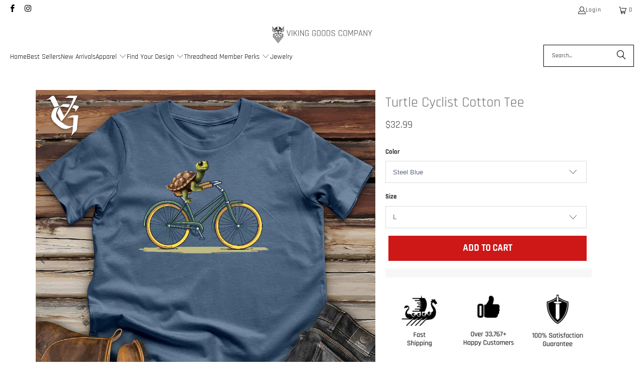

--- FILE ---
content_type: text/html; charset=utf-8
request_url: https://vikinggoods.com/products/turtle-cyclist-cotton-tee
body_size: 65611
content:
<!DOCTYPE html>
<html class="no-js no-touch" lang="en">
  <head>
    <meta charset="utf-8">
    <meta http-equiv="cleartype" content="on">
    <meta name="robots" content="index,follow">

    <!-- Mobile Specific Metas -->
    <meta name="HandheldFriendly" content="True">
    <meta name="MobileOptimized" content="320">
    <meta name="viewport" content="width=device-width,initial-scale=1">
    <meta name="theme-color" content="#ffffff">

    
    <title>
      Turtle Cyclist Cotton Tee: Slow and Steady Wins the Race! - Viking Goods Company
    </title>

    
      <meta name="description" content="Be the coolest in the crowd with our Turtle Cyclist Cotton Tee! Pedal through life in style with this exclusive design. Get ready to leave a wake of giggles and impressed glances. Grab yours now!"/>
    

    <link rel="preconnect" href="https://fonts.shopifycdn.com" />
    <link rel="preconnect" href="https://cdn.shopify.com" />
    <link rel="preconnect" href="https://cdn.shopifycloud.com" />

    <link rel="dns-prefetch" href="https://v.shopify.com" />
    <link rel="dns-prefetch" href="https://www.youtube.com" />
    <link rel="dns-prefetch" href="https://vimeo.com" />

    <link href="//vikinggoods.com/cdn/shop/t/35/assets/jquery.min.js?v=147293088974801289311767940442" as="script" rel="preload">

    <!-- Stylesheet for Fancybox library -->
    <link rel="stylesheet" href="//vikinggoods.com/cdn/shop/t/35/assets/fancybox.css?v=19278034316635137701767940442" type="text/css" media="all" defer>

    <!-- Stylesheets for Turbo -->
    <link href="//vikinggoods.com/cdn/shop/t/35/assets/styles.css?v=163165209927607696661767942821" rel="stylesheet" type="text/css" media="all" />

    <!-- Icons -->
    
      <link rel="shortcut icon" type="image/x-icon" href="//vikinggoods.com/cdn/shop/t/35/assets/favicon.png?v=148718616098839658131767940442">
    
    <link rel="canonical" href="https://vikinggoods.com/products/turtle-cyclist-cotton-tee"/>

    

    

    
      <script src="//vikinggoods.com/cdn/shop/t/35/assets/currencies.js?v=1648699478663843391767940442" defer></script>
    

    
    <script>
      window.PXUTheme = window.PXUTheme || {};
      window.PXUTheme.version = '9.5.1';
      window.PXUTheme.name = 'Turbo';
    </script>
    


    
<template id="price-ui"><span class="price " data-price></span><span class="compare-at-price" data-compare-at-price></span><span class="unit-pricing" data-unit-pricing></span></template>
    <template id="price-ui-badge"><div class="price-ui-badge__sticker price-ui-badge__sticker--">
    <span class="price-ui-badge__sticker-text" data-badge></span>
  </div></template>
    
    <template id="price-ui__price"><span class="money" data-price></span></template>
    <template id="price-ui__price-range"><span class="price-min" data-price-min><span class="money" data-price></span></span> - <span class="price-max" data-price-max><span class="money" data-price></span></span></template>
    <template id="price-ui__unit-pricing"><span class="unit-quantity" data-unit-quantity></span> | <span class="unit-price" data-unit-price><span class="money" data-price></span></span> / <span class="unit-measurement" data-unit-measurement></span></template>
    <template id="price-ui-badge__percent-savings-range">Save up to <span data-price-percent></span>%</template>
    <template id="price-ui-badge__percent-savings">Save <span data-price-percent></span>%</template>
    <template id="price-ui-badge__price-savings-range">Save up to <span class="money" data-price></span></template>
    <template id="price-ui-badge__price-savings">Save <span class="money" data-price></span></template>
    <template id="price-ui-badge__on-sale">Sale</template>
    <template id="price-ui-badge__sold-out">Sold out</template>
    <template id="price-ui-badge__in-stock">In stock</template>
    


    <script>
      
window.PXUTheme = window.PXUTheme || {};


window.PXUTheme.theme_settings = {};
window.PXUTheme.currency = {};
window.PXUTheme.routes = window.PXUTheme.routes || {};


window.PXUTheme.theme_settings.display_tos_checkbox = false;
window.PXUTheme.theme_settings.go_to_checkout = true;
window.PXUTheme.theme_settings.cart_action = "ajax";
window.PXUTheme.theme_settings.cart_shipping_calculator = false;


window.PXUTheme.theme_settings.collection_swatches = false;
window.PXUTheme.theme_settings.collection_secondary_image = false;


window.PXUTheme.currency.show_multiple_currencies = false;
window.PXUTheme.currency.shop_currency = "USD";
window.PXUTheme.currency.default_currency = "USD";
window.PXUTheme.currency.display_format = "money_format";
window.PXUTheme.currency.money_format = "${{amount}}";
window.PXUTheme.currency.money_format_no_currency = "${{amount}}";
window.PXUTheme.currency.money_format_currency = "${{amount}} USD";
window.PXUTheme.currency.native_multi_currency = true;
window.PXUTheme.currency.iso_code = "USD";
window.PXUTheme.currency.symbol = "$";


window.PXUTheme.theme_settings.display_inventory_left = false;
window.PXUTheme.theme_settings.inventory_threshold = 10;
window.PXUTheme.theme_settings.limit_quantity = false;


window.PXUTheme.theme_settings.menu_position = null;


window.PXUTheme.theme_settings.newsletter_popup = false;
window.PXUTheme.theme_settings.newsletter_popup_days = "14";
window.PXUTheme.theme_settings.newsletter_popup_mobile = false;
window.PXUTheme.theme_settings.newsletter_popup_seconds = 0;


window.PXUTheme.theme_settings.pagination_type = "load_more";


window.PXUTheme.theme_settings.enable_shopify_collection_badges = false;
window.PXUTheme.theme_settings.quick_shop_thumbnail_position = null;
window.PXUTheme.theme_settings.product_form_style = "select";
window.PXUTheme.theme_settings.sale_banner_enabled = false;
window.PXUTheme.theme_settings.display_savings = false;
window.PXUTheme.theme_settings.display_sold_out_price = false;
window.PXUTheme.theme_settings.free_text = "Free";
window.PXUTheme.theme_settings.video_looping = null;
window.PXUTheme.theme_settings.quick_shop_style = "popup";
window.PXUTheme.theme_settings.hover_enabled = false;


window.PXUTheme.routes.cart_url = "/cart";
window.PXUTheme.routes.cart_update_url = "/cart/update";
window.PXUTheme.routes.root_url = "/";
window.PXUTheme.routes.search_url = "/search";
window.PXUTheme.routes.all_products_collection_url = "/collections/all";
window.PXUTheme.routes.product_recommendations_url = "/recommendations/products";
window.PXUTheme.routes.predictive_search_url = "/search/suggest";


window.PXUTheme.theme_settings.image_loading_style = "blur-up";


window.PXUTheme.theme_settings.enable_autocomplete = true;


window.PXUTheme.theme_settings.page_dots_enabled = false;
window.PXUTheme.theme_settings.slideshow_arrow_size = "light";


window.PXUTheme.theme_settings.quick_shop_enabled = false;


window.PXUTheme.theme_settings.enable_back_to_top_button = false;


window.PXUTheme.translation = {};


window.PXUTheme.translation.agree_to_terms_warning = "You must agree with the terms and conditions to checkout.";
window.PXUTheme.translation.one_item_left = "item left";
window.PXUTheme.translation.items_left_text = "items left";
window.PXUTheme.translation.cart_savings_text = "Total Savings";
window.PXUTheme.translation.cart_discount_text = "Discount";
window.PXUTheme.translation.cart_subtotal_text = "Subtotal";
window.PXUTheme.translation.cart_remove_text = "Remove";
window.PXUTheme.translation.cart_free_text = "Free";


window.PXUTheme.translation.newsletter_success_text = "Thank you for joining our mailing list!";


window.PXUTheme.translation.notify_email = "Enter your email address...";
window.PXUTheme.translation.notify_email_value = "Translation missing: en.contact.fields.email";
window.PXUTheme.translation.notify_email_send = "Send";
window.PXUTheme.translation.notify_message_first = "Please notify me when ";
window.PXUTheme.translation.notify_message_last = " becomes available - ";
window.PXUTheme.translation.notify_success_text = "Thanks! We will notify you when this product becomes available!";


window.PXUTheme.translation.add_to_cart = "Add to Cart";
window.PXUTheme.translation.coming_soon_text = "Coming Soon";
window.PXUTheme.translation.sold_out_text = "Sold Out";
window.PXUTheme.translation.sale_text = "Sale";
window.PXUTheme.translation.savings_text = "You Save";
window.PXUTheme.translation.percent_off_text = "% off";
window.PXUTheme.translation.from_text = "from";
window.PXUTheme.translation.new_text = "New";
window.PXUTheme.translation.pre_order_text = "Pre-Order";
window.PXUTheme.translation.unavailable_text = "Unavailable";


window.PXUTheme.translation.all_results = "View all results";
window.PXUTheme.translation.no_results = "Sorry, no results!";


window.PXUTheme.media_queries = {};
window.PXUTheme.media_queries.small = window.matchMedia( "(max-width: 480px)" );
window.PXUTheme.media_queries.medium = window.matchMedia( "(max-width: 798px)" );
window.PXUTheme.media_queries.large = window.matchMedia( "(min-width: 799px)" );
window.PXUTheme.media_queries.larger = window.matchMedia( "(min-width: 960px)" );
window.PXUTheme.media_queries.xlarge = window.matchMedia( "(min-width: 1200px)" );
window.PXUTheme.media_queries.ie10 = window.matchMedia( "all and (-ms-high-contrast: none), (-ms-high-contrast: active)" );
window.PXUTheme.media_queries.tablet = window.matchMedia( "only screen and (min-width: 799px) and (max-width: 1024px)" );
window.PXUTheme.media_queries.mobile_and_tablet = window.matchMedia( "(max-width: 1024px)" );

    </script>

    

    
      <script src="//vikinggoods.com/cdn/shop/t/35/assets/instantclick.min.js?v=20092422000980684151767940442" data-no-instant defer></script>

      <script data-no-instant>
        window.addEventListener('DOMContentLoaded', function() {

          function inIframe() {
            try {
              return window.self !== window.top;
            } catch (e) {
              return true;
            }
          }

          if (!inIframe()){
            InstantClick.on('change', function() {

              $('head script[src*="shopify"]').each(function() {
                var script = document.createElement('script');
                script.type = 'text/javascript';
                script.src = $(this).attr('src');

                $('body').append(script);
              });

              $('body').removeClass('fancybox-active');
              $.fancybox.destroy();

              InstantClick.init();

            });
          }
        });
      </script>
    

    <script>
      
    </script><script>!function(){window.ZipifyPages=window.ZipifyPages||{},window.ZipifyPages.analytics={},window.ZipifyPages.currency="USD",window.ZipifyPages.shopDomain="viking-goods-company.myshopify.com",window.ZipifyPages.moneyFormat="\u003cspan class=money\u003e${{amount}}\u003c\/span\u003e",window.ZipifyPages.shopifyOptionsSelector=false,window.ZipifyPages.unitPriceEnabled=false,window.ZipifyPages.alternativeAnalyticsLoading=true,window.ZipifyPages.integrations="".split(","),window.ZipifyPages.crmUrl="https://crms.zipify.com",window.ZipifyPages.isPagesEntity=false,window.ZipifyPages.translations={soldOut:"Sold Out",unavailable:"Unavailable"},window.ZipifyPages.routes={root:"\/",cart:{index:"\/cart",add:"\/cart\/add",change:"\/cart\/change",clear:"\/cart\/clear",update:"\/cart\/update"}};window.ZipifyPages.eventsSubscriptions=[],window.ZipifyPages.on=function(i,a){window.ZipifyPages.eventsSubscriptions.push([i,a])}}();</script><script>(() => {
(()=>{class g{constructor(t={}){this.defaultConfig={sectionIds:[],rootMargin:"0px",onSectionViewed:()=>{},onSectionInteracted:()=>{},minViewTime:500,minVisiblePercentage:30,interactiveSelector:'a, button, input, select, textarea, [role="button"], [tabindex]:not([tabindex="-1"])'},this.config={...this.defaultConfig,...t},this.viewedSections=new Set,this.observer=null,this.viewTimers=new Map,this.init()}init(){document.readyState==="loading"?document.addEventListener("DOMContentLoaded",this.setup.bind(this)):this.setup()}setup(){this.setupObserver(),this.setupGlobalClickTracking()}setupObserver(){const t={root:null,rootMargin:this.config.rootMargin,threshold:[0,.1,.2,.3,.4,.5,.6,.7,.8,.9,1]};this.observer=new IntersectionObserver(e=>{e.forEach(i=>{this.calculateVisibility(i)?this.handleSectionVisible(i.target):this.handleSectionHidden(i.target)})},t),this.config.sectionIds.forEach(e=>{const i=document.getElementById(e);i&&this.observer.observe(i)})}calculateVisibility(t){const e=window.innerHeight,i=window.innerWidth,n=e*i,o=t.boundingClientRect,s=Math.max(0,o.top),c=Math.min(e,o.bottom),d=Math.max(0,o.left),a=Math.min(i,o.right),r=Math.max(0,c-s),l=Math.max(0,a-d)*r,m=n>0?l/n*100:0,h=o.width*o.height,p=h>0?l/h*100:0,S=m>=this.config.minVisiblePercentage,b=p>=80;return S||b}isSectionViewed(t){return this.viewedSections.has(Number(t))}setupGlobalClickTracking(){document.addEventListener("click",t=>{const e=this.findParentTrackedSection(t.target);if(e){const i=this.findInteractiveElement(t.target,e.el);i&&(this.isSectionViewed(e.id)||this.trackSectionView(e.id),this.trackSectionInteract(e.id,i,t))}})}findParentTrackedSection(t){let e=t;for(;e&&e!==document.body;){const i=e.id||e.dataset.zpSectionId,n=i?parseInt(i,10):null;if(n&&!isNaN(n)&&this.config.sectionIds.includes(n))return{el:e,id:n};e=e.parentElement}return null}findInteractiveElement(t,e){let i=t;for(;i&&i!==e;){if(i.matches(this.config.interactiveSelector))return i;i=i.parentElement}return null}trackSectionView(t){this.viewedSections.add(Number(t)),this.config.onSectionViewed(t)}trackSectionInteract(t,e,i){this.config.onSectionInteracted(t,e,i)}handleSectionVisible(t){const e=t.id,i=setTimeout(()=>{this.isSectionViewed(e)||this.trackSectionView(e)},this.config.minViewTime);this.viewTimers.set(e,i)}handleSectionHidden(t){const e=t.id;this.viewTimers.has(e)&&(clearTimeout(this.viewTimers.get(e)),this.viewTimers.delete(e))}addSection(t){if(!this.config.sectionIds.includes(t)){this.config.sectionIds.push(t);const e=document.getElementById(t);e&&this.observer&&this.observer.observe(e)}}}class f{constructor(){this.sectionTracker=new g({onSectionViewed:this.onSectionViewed.bind(this),onSectionInteracted:this.onSectionInteracted.bind(this)}),this.runningSplitTests=[]}getCookie(t){const e=document.cookie.match(new RegExp(`(?:^|; )${t}=([^;]*)`));return e?decodeURIComponent(e[1]):null}setCookie(t,e){let i=`${t}=${encodeURIComponent(e)}; path=/; SameSite=Lax`;location.protocol==="https:"&&(i+="; Secure");const n=new Date;n.setTime(n.getTime()+365*24*60*60*1e3),i+=`; expires=${n.toUTCString()}`,document.cookie=i}pickByWeight(t){const e=Object.entries(t).map(([o,s])=>[Number(o),s]),i=e.reduce((o,[,s])=>o+s,0);let n=Math.random()*i;for(const[o,s]of e){if(n<s)return o;n-=s}return e[e.length-1][0]}render(t){const e=t.blocks,i=t.test,n=i.id,o=`zpSectionSplitTest${n}`;let s=Number(this.getCookie(o));e.some(r=>r.id===s)||(s=this.pickByWeight(i.distribution),this.setCookie(o,s));const c=e.find(r=>r.id===s),d=`sectionSplitTest${c.id}`,a=document.querySelector(`template[data-id="${d}"]`);if(!a){console.error(`Template for split test ${c.id} not found`);return}document.currentScript.parentNode.insertBefore(a.content.cloneNode(!0),document.currentScript),this.runningSplitTests.push({id:n,block:c,templateId:d}),this.initTrackingForSection(c.id)}findSplitTestForSection(t){return this.runningSplitTests.find(e=>e.block.id===Number(t))}initTrackingForSection(t){this.sectionTracker.addSection(t)}onSectionViewed(t){this.trackEvent({sectionId:t,event:"zp_section_viewed"})}onSectionInteracted(t){this.trackEvent({sectionId:t,event:"zp_section_clicked"})}trackEvent({event:t,sectionId:e,payload:i={}}){const n=this.findSplitTestForSection(e);n&&window.Shopify.analytics.publish(t,{...i,sectionId:e,splitTestHash:n.id})}}window.ZipifyPages??={};window.ZipifyPages.SectionSplitTest=new f;})();

})()</script><script>window.performance && window.performance.mark && window.performance.mark('shopify.content_for_header.start');</script><meta name="google-site-verification" content="Cwbi3TYlloIZfp5-pYdV1RHZMBtWp4UE6TKGqSODPlg">
<meta name="google-site-verification" content="0wmfLrcProgzYHbG1oi0EzLGLd_Si0WxUIdQYJyogtQ">
<meta name="facebook-domain-verification" content="n7r9yy5ymuhpkxze9aedhrq5lndloi">
<meta name="facebook-domain-verification" content="33bd855lh134cxuyt43vhjcuk7dqk9">
<meta id="shopify-digital-wallet" name="shopify-digital-wallet" content="/57775784135/digital_wallets/dialog">
<meta name="shopify-checkout-api-token" content="fdc6be33590c98f749f3e92201cce97c">
<link rel="alternate" hreflang="x-default" href="https://vikinggoods.com/products/turtle-cyclist-cotton-tee">
<link rel="alternate" hreflang="en" href="https://vikinggoods.com/products/turtle-cyclist-cotton-tee">
<link rel="alternate" hreflang="en-GB" href="https://vikinggoods.com/en-gb/products/turtle-cyclist-cotton-tee">
<link rel="alternate" type="application/json+oembed" href="https://vikinggoods.com/products/turtle-cyclist-cotton-tee.oembed">
<script async="async" src="/checkouts/internal/preloads.js?locale=en-US"></script>
<link rel="preconnect" href="https://shop.app" crossorigin="anonymous">
<script async="async" src="https://shop.app/checkouts/internal/preloads.js?locale=en-US&shop_id=57775784135" crossorigin="anonymous"></script>
<script id="apple-pay-shop-capabilities" type="application/json">{"shopId":57775784135,"countryCode":"US","currencyCode":"USD","merchantCapabilities":["supports3DS"],"merchantId":"gid:\/\/shopify\/Shop\/57775784135","merchantName":"Viking Goods Company","requiredBillingContactFields":["postalAddress","email"],"requiredShippingContactFields":["postalAddress","email"],"shippingType":"shipping","supportedNetworks":["visa","masterCard","amex","discover","elo","jcb"],"total":{"type":"pending","label":"Viking Goods Company","amount":"1.00"},"shopifyPaymentsEnabled":true,"supportsSubscriptions":true}</script>
<script id="shopify-features" type="application/json">{"accessToken":"fdc6be33590c98f749f3e92201cce97c","betas":["rich-media-storefront-analytics"],"domain":"vikinggoods.com","predictiveSearch":true,"shopId":57775784135,"locale":"en"}</script>
<script>var Shopify = Shopify || {};
Shopify.shop = "viking-goods-company.myshopify.com";
Shopify.locale = "en";
Shopify.currency = {"active":"USD","rate":"1.0"};
Shopify.country = "US";
Shopify.theme = {"name":"Threadheads Trial (Dev 2)","id":158044586227,"schema_name":"Turbo","schema_version":"9.5.1","theme_store_id":null,"role":"main"};
Shopify.theme.handle = "null";
Shopify.theme.style = {"id":null,"handle":null};
Shopify.cdnHost = "vikinggoods.com/cdn";
Shopify.routes = Shopify.routes || {};
Shopify.routes.root = "/";</script>
<script type="module">!function(o){(o.Shopify=o.Shopify||{}).modules=!0}(window);</script>
<script>!function(o){function n(){var o=[];function n(){o.push(Array.prototype.slice.apply(arguments))}return n.q=o,n}var t=o.Shopify=o.Shopify||{};t.loadFeatures=n(),t.autoloadFeatures=n()}(window);</script>
<script>
  window.ShopifyPay = window.ShopifyPay || {};
  window.ShopifyPay.apiHost = "shop.app\/pay";
  window.ShopifyPay.redirectState = null;
</script>
<script id="shop-js-analytics" type="application/json">{"pageType":"product"}</script>
<script defer="defer" async type="module" src="//vikinggoods.com/cdn/shopifycloud/shop-js/modules/v2/client.init-shop-cart-sync_BT-GjEfc.en.esm.js"></script>
<script defer="defer" async type="module" src="//vikinggoods.com/cdn/shopifycloud/shop-js/modules/v2/chunk.common_D58fp_Oc.esm.js"></script>
<script defer="defer" async type="module" src="//vikinggoods.com/cdn/shopifycloud/shop-js/modules/v2/chunk.modal_xMitdFEc.esm.js"></script>
<script type="module">
  await import("//vikinggoods.com/cdn/shopifycloud/shop-js/modules/v2/client.init-shop-cart-sync_BT-GjEfc.en.esm.js");
await import("//vikinggoods.com/cdn/shopifycloud/shop-js/modules/v2/chunk.common_D58fp_Oc.esm.js");
await import("//vikinggoods.com/cdn/shopifycloud/shop-js/modules/v2/chunk.modal_xMitdFEc.esm.js");

  window.Shopify.SignInWithShop?.initShopCartSync?.({"fedCMEnabled":true,"windoidEnabled":true});

</script>
<script defer="defer" async type="module" src="//vikinggoods.com/cdn/shopifycloud/shop-js/modules/v2/client.payment-terms_Ci9AEqFq.en.esm.js"></script>
<script defer="defer" async type="module" src="//vikinggoods.com/cdn/shopifycloud/shop-js/modules/v2/chunk.common_D58fp_Oc.esm.js"></script>
<script defer="defer" async type="module" src="//vikinggoods.com/cdn/shopifycloud/shop-js/modules/v2/chunk.modal_xMitdFEc.esm.js"></script>
<script type="module">
  await import("//vikinggoods.com/cdn/shopifycloud/shop-js/modules/v2/client.payment-terms_Ci9AEqFq.en.esm.js");
await import("//vikinggoods.com/cdn/shopifycloud/shop-js/modules/v2/chunk.common_D58fp_Oc.esm.js");
await import("//vikinggoods.com/cdn/shopifycloud/shop-js/modules/v2/chunk.modal_xMitdFEc.esm.js");

  
</script>
<script>
  window.Shopify = window.Shopify || {};
  if (!window.Shopify.featureAssets) window.Shopify.featureAssets = {};
  window.Shopify.featureAssets['shop-js'] = {"shop-cart-sync":["modules/v2/client.shop-cart-sync_DZOKe7Ll.en.esm.js","modules/v2/chunk.common_D58fp_Oc.esm.js","modules/v2/chunk.modal_xMitdFEc.esm.js"],"init-fed-cm":["modules/v2/client.init-fed-cm_B6oLuCjv.en.esm.js","modules/v2/chunk.common_D58fp_Oc.esm.js","modules/v2/chunk.modal_xMitdFEc.esm.js"],"shop-cash-offers":["modules/v2/client.shop-cash-offers_D2sdYoxE.en.esm.js","modules/v2/chunk.common_D58fp_Oc.esm.js","modules/v2/chunk.modal_xMitdFEc.esm.js"],"shop-login-button":["modules/v2/client.shop-login-button_QeVjl5Y3.en.esm.js","modules/v2/chunk.common_D58fp_Oc.esm.js","modules/v2/chunk.modal_xMitdFEc.esm.js"],"pay-button":["modules/v2/client.pay-button_DXTOsIq6.en.esm.js","modules/v2/chunk.common_D58fp_Oc.esm.js","modules/v2/chunk.modal_xMitdFEc.esm.js"],"shop-button":["modules/v2/client.shop-button_DQZHx9pm.en.esm.js","modules/v2/chunk.common_D58fp_Oc.esm.js","modules/v2/chunk.modal_xMitdFEc.esm.js"],"avatar":["modules/v2/client.avatar_BTnouDA3.en.esm.js"],"init-windoid":["modules/v2/client.init-windoid_CR1B-cfM.en.esm.js","modules/v2/chunk.common_D58fp_Oc.esm.js","modules/v2/chunk.modal_xMitdFEc.esm.js"],"init-shop-for-new-customer-accounts":["modules/v2/client.init-shop-for-new-customer-accounts_C_vY_xzh.en.esm.js","modules/v2/client.shop-login-button_QeVjl5Y3.en.esm.js","modules/v2/chunk.common_D58fp_Oc.esm.js","modules/v2/chunk.modal_xMitdFEc.esm.js"],"init-shop-email-lookup-coordinator":["modules/v2/client.init-shop-email-lookup-coordinator_BI7n9ZSv.en.esm.js","modules/v2/chunk.common_D58fp_Oc.esm.js","modules/v2/chunk.modal_xMitdFEc.esm.js"],"init-shop-cart-sync":["modules/v2/client.init-shop-cart-sync_BT-GjEfc.en.esm.js","modules/v2/chunk.common_D58fp_Oc.esm.js","modules/v2/chunk.modal_xMitdFEc.esm.js"],"shop-toast-manager":["modules/v2/client.shop-toast-manager_DiYdP3xc.en.esm.js","modules/v2/chunk.common_D58fp_Oc.esm.js","modules/v2/chunk.modal_xMitdFEc.esm.js"],"init-customer-accounts":["modules/v2/client.init-customer-accounts_D9ZNqS-Q.en.esm.js","modules/v2/client.shop-login-button_QeVjl5Y3.en.esm.js","modules/v2/chunk.common_D58fp_Oc.esm.js","modules/v2/chunk.modal_xMitdFEc.esm.js"],"init-customer-accounts-sign-up":["modules/v2/client.init-customer-accounts-sign-up_iGw4briv.en.esm.js","modules/v2/client.shop-login-button_QeVjl5Y3.en.esm.js","modules/v2/chunk.common_D58fp_Oc.esm.js","modules/v2/chunk.modal_xMitdFEc.esm.js"],"shop-follow-button":["modules/v2/client.shop-follow-button_CqMgW2wH.en.esm.js","modules/v2/chunk.common_D58fp_Oc.esm.js","modules/v2/chunk.modal_xMitdFEc.esm.js"],"checkout-modal":["modules/v2/client.checkout-modal_xHeaAweL.en.esm.js","modules/v2/chunk.common_D58fp_Oc.esm.js","modules/v2/chunk.modal_xMitdFEc.esm.js"],"shop-login":["modules/v2/client.shop-login_D91U-Q7h.en.esm.js","modules/v2/chunk.common_D58fp_Oc.esm.js","modules/v2/chunk.modal_xMitdFEc.esm.js"],"lead-capture":["modules/v2/client.lead-capture_BJmE1dJe.en.esm.js","modules/v2/chunk.common_D58fp_Oc.esm.js","modules/v2/chunk.modal_xMitdFEc.esm.js"],"payment-terms":["modules/v2/client.payment-terms_Ci9AEqFq.en.esm.js","modules/v2/chunk.common_D58fp_Oc.esm.js","modules/v2/chunk.modal_xMitdFEc.esm.js"]};
</script>
<script>(function() {
  var isLoaded = false;
  function asyncLoad() {
    if (isLoaded) return;
    isLoaded = true;
    var urls = ["https:\/\/static.klaviyo.com\/onsite\/js\/klaviyo.js?company_id=UMR9wn\u0026shop=viking-goods-company.myshopify.com","https:\/\/static.klaviyo.com\/onsite\/js\/klaviyo.js?company_id=UMR9wn\u0026shop=viking-goods-company.myshopify.com","https:\/\/static.klaviyo.com\/onsite\/js\/klaviyo.js?company_id=UX5vDi\u0026shop=viking-goods-company.myshopify.com","https:\/\/static.klaviyo.com\/onsite\/js\/klaviyo.js?company_id=UX5vDi\u0026shop=viking-goods-company.myshopify.com","https:\/\/id-shop.govx.com\/app\/viking-goods-company.myshopify.com\/govx.js?shop=viking-goods-company.myshopify.com","https:\/\/loox.io\/widget\/V1-0f1eZY3\/loox.1655177213394.js?shop=viking-goods-company.myshopify.com","https:\/\/cdn.reamaze.com\/assets\/reamaze-loader.js?shop=viking-goods-company.myshopify.com","https:\/\/sbzstag.cirkleinc.com\/?shop=viking-goods-company.myshopify.com","https:\/\/cdn.hextom.com\/js\/freeshippingbar.js?shop=viking-goods-company.myshopify.com","https:\/\/sdk.postscript.io\/sdk-script-loader.bundle.js?shopId=502773\u0026shop=viking-goods-company.myshopify.com"];
    for (var i = 0; i < urls.length; i++) {
      var s = document.createElement('script');
      s.type = 'text/javascript';
      s.async = true;
      s.src = urls[i];
      var x = document.getElementsByTagName('script')[0];
      x.parentNode.insertBefore(s, x);
    }
  };
  if(window.attachEvent) {
    window.attachEvent('onload', asyncLoad);
  } else {
    window.addEventListener('load', asyncLoad, false);
  }
})();</script>
<script id="__st">var __st={"a":57775784135,"offset":-18000,"reqid":"e1d007dc-3919-47fc-9021-0653c4908f87-1769063827","pageurl":"vikinggoods.com\/products\/turtle-cyclist-cotton-tee","u":"cce58e5ccaf7","p":"product","rtyp":"product","rid":8031767822579};</script>
<script>window.ShopifyPaypalV4VisibilityTracking = true;</script>
<script id="captcha-bootstrap">!function(){'use strict';const t='contact',e='account',n='new_comment',o=[[t,t],['blogs',n],['comments',n],[t,'customer']],c=[[e,'customer_login'],[e,'guest_login'],[e,'recover_customer_password'],[e,'create_customer']],r=t=>t.map((([t,e])=>`form[action*='/${t}']:not([data-nocaptcha='true']) input[name='form_type'][value='${e}']`)).join(','),a=t=>()=>t?[...document.querySelectorAll(t)].map((t=>t.form)):[];function s(){const t=[...o],e=r(t);return a(e)}const i='password',u='form_key',d=['recaptcha-v3-token','g-recaptcha-response','h-captcha-response',i],f=()=>{try{return window.sessionStorage}catch{return}},m='__shopify_v',_=t=>t.elements[u];function p(t,e,n=!1){try{const o=window.sessionStorage,c=JSON.parse(o.getItem(e)),{data:r}=function(t){const{data:e,action:n}=t;return t[m]||n?{data:e,action:n}:{data:t,action:n}}(c);for(const[e,n]of Object.entries(r))t.elements[e]&&(t.elements[e].value=n);n&&o.removeItem(e)}catch(o){console.error('form repopulation failed',{error:o})}}const l='form_type',E='cptcha';function T(t){t.dataset[E]=!0}const w=window,h=w.document,L='Shopify',v='ce_forms',y='captcha';let A=!1;((t,e)=>{const n=(g='f06e6c50-85a8-45c8-87d0-21a2b65856fe',I='https://cdn.shopify.com/shopifycloud/storefront-forms-hcaptcha/ce_storefront_forms_captcha_hcaptcha.v1.5.2.iife.js',D={infoText:'Protected by hCaptcha',privacyText:'Privacy',termsText:'Terms'},(t,e,n)=>{const o=w[L][v],c=o.bindForm;if(c)return c(t,g,e,D).then(n);var r;o.q.push([[t,g,e,D],n]),r=I,A||(h.body.append(Object.assign(h.createElement('script'),{id:'captcha-provider',async:!0,src:r})),A=!0)});var g,I,D;w[L]=w[L]||{},w[L][v]=w[L][v]||{},w[L][v].q=[],w[L][y]=w[L][y]||{},w[L][y].protect=function(t,e){n(t,void 0,e),T(t)},Object.freeze(w[L][y]),function(t,e,n,w,h,L){const[v,y,A,g]=function(t,e,n){const i=e?o:[],u=t?c:[],d=[...i,...u],f=r(d),m=r(i),_=r(d.filter((([t,e])=>n.includes(e))));return[a(f),a(m),a(_),s()]}(w,h,L),I=t=>{const e=t.target;return e instanceof HTMLFormElement?e:e&&e.form},D=t=>v().includes(t);t.addEventListener('submit',(t=>{const e=I(t);if(!e)return;const n=D(e)&&!e.dataset.hcaptchaBound&&!e.dataset.recaptchaBound,o=_(e),c=g().includes(e)&&(!o||!o.value);(n||c)&&t.preventDefault(),c&&!n&&(function(t){try{if(!f())return;!function(t){const e=f();if(!e)return;const n=_(t);if(!n)return;const o=n.value;o&&e.removeItem(o)}(t);const e=Array.from(Array(32),(()=>Math.random().toString(36)[2])).join('');!function(t,e){_(t)||t.append(Object.assign(document.createElement('input'),{type:'hidden',name:u})),t.elements[u].value=e}(t,e),function(t,e){const n=f();if(!n)return;const o=[...t.querySelectorAll(`input[type='${i}']`)].map((({name:t})=>t)),c=[...d,...o],r={};for(const[a,s]of new FormData(t).entries())c.includes(a)||(r[a]=s);n.setItem(e,JSON.stringify({[m]:1,action:t.action,data:r}))}(t,e)}catch(e){console.error('failed to persist form',e)}}(e),e.submit())}));const S=(t,e)=>{t&&!t.dataset[E]&&(n(t,e.some((e=>e===t))),T(t))};for(const o of['focusin','change'])t.addEventListener(o,(t=>{const e=I(t);D(e)&&S(e,y())}));const B=e.get('form_key'),M=e.get(l),P=B&&M;t.addEventListener('DOMContentLoaded',(()=>{const t=y();if(P)for(const e of t)e.elements[l].value===M&&p(e,B);[...new Set([...A(),...v().filter((t=>'true'===t.dataset.shopifyCaptcha))])].forEach((e=>S(e,t)))}))}(h,new URLSearchParams(w.location.search),n,t,e,['guest_login'])})(!0,!0)}();</script>
<script integrity="sha256-4kQ18oKyAcykRKYeNunJcIwy7WH5gtpwJnB7kiuLZ1E=" data-source-attribution="shopify.loadfeatures" defer="defer" src="//vikinggoods.com/cdn/shopifycloud/storefront/assets/storefront/load_feature-a0a9edcb.js" crossorigin="anonymous"></script>
<script crossorigin="anonymous" defer="defer" src="//vikinggoods.com/cdn/shopifycloud/storefront/assets/shopify_pay/storefront-65b4c6d7.js?v=20250812"></script>
<script data-source-attribution="shopify.dynamic_checkout.dynamic.init">var Shopify=Shopify||{};Shopify.PaymentButton=Shopify.PaymentButton||{isStorefrontPortableWallets:!0,init:function(){window.Shopify.PaymentButton.init=function(){};var t=document.createElement("script");t.src="https://vikinggoods.com/cdn/shopifycloud/portable-wallets/latest/portable-wallets.en.js",t.type="module",document.head.appendChild(t)}};
</script>
<script data-source-attribution="shopify.dynamic_checkout.buyer_consent">
  function portableWalletsHideBuyerConsent(e){var t=document.getElementById("shopify-buyer-consent"),n=document.getElementById("shopify-subscription-policy-button");t&&n&&(t.classList.add("hidden"),t.setAttribute("aria-hidden","true"),n.removeEventListener("click",e))}function portableWalletsShowBuyerConsent(e){var t=document.getElementById("shopify-buyer-consent"),n=document.getElementById("shopify-subscription-policy-button");t&&n&&(t.classList.remove("hidden"),t.removeAttribute("aria-hidden"),n.addEventListener("click",e))}window.Shopify?.PaymentButton&&(window.Shopify.PaymentButton.hideBuyerConsent=portableWalletsHideBuyerConsent,window.Shopify.PaymentButton.showBuyerConsent=portableWalletsShowBuyerConsent);
</script>
<script data-source-attribution="shopify.dynamic_checkout.cart.bootstrap">document.addEventListener("DOMContentLoaded",(function(){function t(){return document.querySelector("shopify-accelerated-checkout-cart, shopify-accelerated-checkout")}if(t())Shopify.PaymentButton.init();else{new MutationObserver((function(e,n){t()&&(Shopify.PaymentButton.init(),n.disconnect())})).observe(document.body,{childList:!0,subtree:!0})}}));
</script>
<link id="shopify-accelerated-checkout-styles" rel="stylesheet" media="screen" href="https://vikinggoods.com/cdn/shopifycloud/portable-wallets/latest/accelerated-checkout-backwards-compat.css" crossorigin="anonymous">
<style id="shopify-accelerated-checkout-cart">
        #shopify-buyer-consent {
  margin-top: 1em;
  display: inline-block;
  width: 100%;
}

#shopify-buyer-consent.hidden {
  display: none;
}

#shopify-subscription-policy-button {
  background: none;
  border: none;
  padding: 0;
  text-decoration: underline;
  font-size: inherit;
  cursor: pointer;
}

#shopify-subscription-policy-button::before {
  box-shadow: none;
}

      </style>

<script>window.performance && window.performance.mark && window.performance.mark('shopify.content_for_header.end');</script>

    

<meta name="author" content="Viking Goods Company">
<meta property="og:url" content="https://vikinggoods.com/products/turtle-cyclist-cotton-tee">
<meta property="og:site_name" content="Viking Goods Company">




  <meta property="og:type" content="product">
  <meta property="og:title" content="Turtle Cyclist Cotton Tee">
  
    
      <meta property="og:image" content="https://vikinggoods.com/cdn/shop/products/viking-goods-steel-blue-l-turtle-cyclist-cotton-tee-1035653561_600x.png?v=1768165529">
      <meta property="og:image:secure_url" content="https://vikinggoods.com/cdn/shop/products/viking-goods-steel-blue-l-turtle-cyclist-cotton-tee-1035653561_600x.png?v=1768165529">
      
      <meta property="og:image:width" content="1000">
      <meta property="og:image:height" content="1000">
    
      <meta property="og:image" content="https://vikinggoods.com/cdn/shop/products/viking-goods-black-l-turtle-cyclist-cotton-tee-1035653562_600x.png?v=1768164970">
      <meta property="og:image:secure_url" content="https://vikinggoods.com/cdn/shop/products/viking-goods-black-l-turtle-cyclist-cotton-tee-1035653562_600x.png?v=1768164970">
      
      <meta property="og:image:width" content="1000">
      <meta property="og:image:height" content="1000">
    
      <meta property="og:image" content="https://vikinggoods.com/cdn/shop/products/viking-goods-cardinal-l-turtle-cyclist-cotton-tee-1035653563_600x.png?v=1768165454">
      <meta property="og:image:secure_url" content="https://vikinggoods.com/cdn/shop/products/viking-goods-cardinal-l-turtle-cyclist-cotton-tee-1035653563_600x.png?v=1768165454">
      
      <meta property="og:image:width" content="1000">
      <meta property="og:image:height" content="1000">
    
  
  <meta property="product:price:amount" content="32.99">
  <meta property="product:price:currency" content="USD">



  <meta property="og:description" content="Be the coolest in the crowd with our Turtle Cyclist Cotton Tee! Pedal through life in style with this exclusive design. Get ready to leave a wake of giggles and impressed glances. Grab yours now!">




<meta name="twitter:card" content="summary">

  <meta name="twitter:title" content="Turtle Cyclist Cotton Tee">
  <meta name="twitter:description" content="Ready to roll at a tortoise&#39;s pace but look cool as a hare? Check out our Turtle Cyclist Cotton Tee! This tee is the ultimate mix of comfort, style, and a pinch of ridiculousness, making it a total wardrobe win.
It&#39;s like wearing a joke that only the coolest in the crowd will get. Exclusive to our online store, this shirt lets you pedal through life while sporting a design that&#39;s as unique as your sense of humor. Pop on this tee and get ready to leave a wake of giggles and impressed glances.
Hurry (at turtle speed, of course) and grab yours before they&#39;re gone!">
  <meta name="twitter:image" content="https://vikinggoods.com/cdn/shop/products/viking-goods-steel-blue-l-turtle-cyclist-cotton-tee-1035653561_240x.png?v=1768165529">
  <meta name="twitter:image:width" content="240">
  <meta name="twitter:image:height" content="240">
  <meta name="twitter:image:alt" content="Viking Goods Turtle Cyclist Cotton Tee Steel Blue / L">



    
    
  


<script>
  document.addEventListener("DOMContentLoaded", function(event) {
    const style = document.getElementById('wsg-custom-style');
    if (typeof window.isWsgCustomer != "undefined" && isWsgCustomer) {
      style.innerHTML = `
        ${style.innerHTML} 
        /* A friend of hideWsg - this will _show_ only for wsg customers. Add class to an element to use */
        .showWsg {
          display: unset;
        }
        /* wholesale only CSS */
        .additional-checkout-buttons, .shopify-payment-button {
          display: none !important;
        }
        .wsg-proxy-container select {
          background-color: 
          ${
        document.querySelector('input').style.backgroundColor
          ? document.querySelector('input').style.backgroundColor
          : 'white'
        } !important;
        }
      `;
    } else {
      style.innerHTML = `
        ${style.innerHTML}
        /* Add CSS rules here for NOT wsg customers - great to hide elements from retail when we can't access the code driving the element */
        
      `;
    }

    if (typeof window.embedButtonBg !== undefined && typeof window.embedButtonText !== undefined && window.embedButtonBg !== window.embedButtonText) {
      style.innerHTML = `
        ${style.innerHTML}
        .wsg-button-fix {
          background: ${embedButtonBg} !important;
          border-color: ${embedButtonBg} !important;
          color: ${embedButtonText} !important;
        }
      `;
    }

    // =========================
    //         CUSTOM JS
    // ==========================
    if (document.querySelector(".wsg-proxy-container")) {
      initNodeObserver(wsgCustomJs);
    }
  })

  function wsgCustomJs() {

    // update button classes
    const button = document.querySelectorAll(".wsg-button-fix");
    let buttonClass = "xxButtonClassesHerexx";
    buttonClass = buttonClass.split(" ");
    for (let i = 0; i < button.length; i++) {
      button[i].classList.add(... buttonClass);
    }

    // wsgCustomJs window placeholder
    // update secondary btn color on proxy cart
    if (document.getElementById("wsg-checkout-one")) {
      const checkoutButton = document.getElementById("wsg-checkout-one");
      let wsgBtnColor = window.getComputedStyle(checkoutButton).backgroundColor;
      let wsgBtnBackground = "none";
      let wsgBtnBorder = "thin solid " + wsgBtnColor;
      let wsgBtnPadding = window.getComputedStyle(checkoutButton).padding;
      let spofBtn = document.querySelectorAll(".spof-btn");
      for (let i = 0; i < spofBtn.length; i++) {
        spofBtn[i].style.background = wsgBtnBackground;
        spofBtn[i].style.color = wsgBtnColor;
        spofBtn[i].style.border = wsgBtnBorder;
        spofBtn[i].style.padding = wsgBtnPadding;
      }
    }

    // update Quick Order Form label
    if (typeof window.embedSPOFLabel != "undefined" && embedSPOFLabel) {
      document.querySelectorAll(".spof-btn").forEach(function(spofBtn) {
        spofBtn.removeAttribute("data-translation-selector");
        spofBtn.innerHTML = embedSPOFLabel;
      });
    }
  }

  function initNodeObserver(onChangeNodeCallback) {

    // Select the node that will be observed for mutations
    const targetNode = document.querySelector(".wsg-proxy-container");

    // Options for the observer (which mutations to observe)
    const config = {
      attributes: true,
      childList: true,
      subtree: true
    };

    // Callback function to execute when mutations are observed
    const callback = function(mutationsList, observer) {
      for (const mutation of mutationsList) {
        if (mutation.type === 'childList') {
          onChangeNodeCallback();
          observer.disconnect();
        }
      }
    };

    // Create an observer instance linked to the callback function
    const observer = new MutationObserver(callback);

    // Start observing the target node for configured mutations
    observer.observe(targetNode, config);
  }
</script>


<style id="wsg-custom-style">
  /* A friend of hideWsg - this will _show_ only for wsg customers. Add class to an element to use */
  .showWsg {
    display: none;
  }
  /* Signup/login */
  #wsg-signup select,
  #wsg-signup input,
  #wsg-signup textarea {
    height: 46px;
    border: thin solid #d1d1d1;
    padding: 6px 10px;
  }
  #wsg-signup textarea {
    min-height: 100px;
  }
  .wsg-login-input {
    height: 46px;
    border: thin solid #d1d1d1;
    padding: 6px 10px;
  }
  #wsg-signup select {
  }
/*   Quick Order Form */
  .wsg-table td {
    border: none;
    min-width: 150px;
  }
  .wsg-table tr {
    border-bottom: thin solid #d1d1d1; 
    border-left: none;
  }
  .wsg-table input[type="number"] {
    border: thin solid #d1d1d1;
    padding: 5px 15px;
    min-height: 42px;
  }
  #wsg-spof-link a {
    text-decoration: inherit;
    color: inherit;
  }
  .wsg-proxy-container {
    margin-top: 0% !important;
  }
  @media screen and (max-width:768px){
    .wsg-proxy-container .wsg-table input[type="number"] {
        max-width: 80%; 
    }
    .wsg-center img {
      width: 50px !important;
    }
    .wsg-variant-price-area {
      min-width: 70px !important;
    }
  }
  /* Submit button */
  #wsg-cart-update{
    padding: 8px 10px;
    min-height: 45px;
    max-width: 100% !important;
  }
  .wsg-table {
    background: inherit !important;
  }
  .wsg-spof-container-main {
    background: inherit !important;
  }
  /* General fixes */
  .wsg-hide-prices {
    opacity: 0;
  }
  .wsg-ws-only .button {
    margin: 0;
  }
  #wsg-checkout-one {
    padding: .8em !important;
  }
</style>
  <link href="//vikinggoods.com/cdn/shop/t/35/assets/custom-style.css?v=165708646848462711001767966881" rel="stylesheet" type="text/css" media="all" />
<!-- BEGIN app block: shopify://apps/wholesale-gorilla/blocks/wsg-header/c48d0487-dff9-41a4-94c8-ec6173fe8b8d -->

   
  















  <!-- check for wsg customer - this now downcases to compare so we are no longer concerned about case matching in tags -->


      
      
      
      
      
      <!-- ajax data -->
      
        
          
        
      
      <script>
        console.log("Wsg-header release 5.22.24")
        // here we need to check if we on a previw theme and set the shop config from the metafield
        
const wsgShopConfigMetafields = {
            
          
            
          
            
          
            
              shopConfig : {"btnClasses":"","hideDomElements":[".hideWsg","body .mini-cart__item-price > span > span"],"wsgPriceSelectors":{"productPrice":[".modal_price .money"],"collectionPrices":[".product-details .price",".item-pricing"]},"autoInstall":false,"wsgAjax":true,"wsgMultiAjax":false,"wsgAjaxSettings":{"price":".header .mini-cart__item-price > span > span","linePrice":"","subtotal":".cart_subtotal .money","checkoutBtn":".cart_content button"},"wsgSwatch":"","wsgAccountPageSelector":".account-header","wsgVolumeTable":".shopify-product-form","excludedSections":[],"productSelectors":[".products-slider .flickity-slider > div",".product-list > div",".item-result.result--product"],"wsgQVSelector":[".quick-shop"],"fileList":[],"wsgVersion":6,"installing":true,"themeId":158044586227},
            
          
            
              shopConfig142059995379 : {"btnClasses":"global-button global-button--primary","hideDomElements":[".hideWsg"],"wsgPriceSelectors":{"productPrice":[".modal_price .money"],"collectionPrices":[".product-details .price",".item-pricing",".info .money"]},"autoInstall":false,"wsgAjax":true,"wsgMultiAjax":false,"wsgAjaxSettings":{"price":".header .mini-cart__item-price .money","linePrice":"","subtotal":".cart_subtotal .money","checkoutBtn":".cart_content button"},"wsgSwatch":"","wsgAccountPageSelector":".account-header","wsgVolumeTable":".shopify-product-form","excludedSections":[],"productSelectors":[".products-slider .flickity-slider > div",".product-list > div",".item-result.result--product"],"wsgQVSelector":[".quick-shop"],"wsgATCButtonsSelectors":[".purchase-details__buttons"],"fileList":[],"wsgVersion":6,"installing":false,"themeId":142059995379},
            
          
            
              shopConfig152773132531 : {"btnClasses":"global-button global-button--primary","hideDomElements":[".hideWsg"],"wsgPriceSelectors":{"productPrice":[".modal_price .money"],"collectionPrices":[".product-details .price",".item-pricing",".info .money"]},"autoInstall":false,"wsgAjax":true,"wsgMultiAjax":false,"wsgAjaxSettings":{"price":".header .mini-cart__item-price .money","linePrice":"","subtotal":".cart_subtotal .money","checkoutBtn":".cart_content button"},"wsgSwatch":"","wsgAccountPageSelector":".account-header","wsgVolumeTable":".shopify-product-form","excludedSections":[],"productSelectors":[".products-slider .flickity-slider > div",".product-list > div",".item-result.result--product"],"wsgQVSelector":[".quick-shop"],"wsgATCButtonsSelectors":[".purchase-details__buttons"],"fileList":[],"wsgVersion":6,"installing":false,"themeId":152773132531},
            
          
            
              shopConfig152893030643 : {"btnClasses":"global-button global-button--primary","hideDomElements":[".hideWsg"],"wsgPriceSelectors":{"productPrice":[".modal_price .money"],"collectionPrices":[".product-details .price",".item-pricing",".info .money"]},"autoInstall":false,"wsgAjax":true,"wsgMultiAjax":false,"wsgAjaxSettings":{"price":".header .mini-cart__item-price .money","linePrice":"","subtotal":".cart_subtotal .money","checkoutBtn":".cart_content button"},"wsgSwatch":"","wsgAccountPageSelector":".account-header","wsgVolumeTable":".shopify-product-form","excludedSections":[],"productSelectors":[".products-slider .flickity-slider > div",".product-list > div",".item-result.result--product"],"wsgQVSelector":[".quick-shop"],"wsgATCButtonsSelectors":[".purchase-details__buttons"],"fileList":[],"wsgVersion":6,"installing":false,"themeId":152893030643},
            
          
            
              shopConfig152893849843 : {"btnClasses":"global-button global-button--primary","hideDomElements":[".hideWsg"],"wsgPriceSelectors":{"productPrice":[".modal_price .money"],"collectionPrices":[".product-details .price",".item-pricing",".info .money"]},"autoInstall":false,"wsgAjax":true,"wsgMultiAjax":false,"wsgAjaxSettings":{"price":".header .mini-cart__item-price .money","linePrice":"","subtotal":".cart_subtotal .money","checkoutBtn":".cart_content button"},"wsgSwatch":"","wsgAccountPageSelector":".account-header","wsgVolumeTable":".shopify-product-form","excludedSections":[],"productSelectors":[".products-slider .flickity-slider > div",".product-list > div",".item-result.result--product"],"wsgQVSelector":[".quick-shop"],"wsgATCButtonsSelectors":[".purchase-details__buttons"],"fileList":[],"wsgVersion":6,"installing":false,"themeId":152893849843},
            
          
            
              shopConfig156957376755 : {"btnClasses":"","hideDomElements":[".hideWsg","body .mini-cart__item-price > span > span"],"wsgPriceSelectors":{"productPrice":[".modal_price .money"],"collectionPrices":[".product-details .price",".item-pricing"]},"autoInstall":false,"wsgAjax":true,"wsgMultiAjax":false,"wsgAjaxSettings":{"price":".header .mini-cart__item-price > span > span","linePrice":"","subtotal":".cart_subtotal .money","checkoutBtn":".cart_content button"},"wsgSwatch":"","wsgAccountPageSelector":".account-header","wsgVolumeTable":".shopify-product-form","excludedSections":[],"productSelectors":[".products-slider .flickity-slider > div",".product-list > div",".item-result.result--product"],"wsgQVSelector":[".quick-shop"],"fileList":[],"wsgVersion":6,"installing":true,"themeId":156957376755},
            
          
            
              shopConfig158009295091 : {"btnClasses":"","hideDomElements":[".hideWsg","body .mini-cart__item-price > span > span"],"wsgPriceSelectors":{"productPrice":[".modal_price .money"],"collectionPrices":[".product-details .price",".item-pricing"]},"autoInstall":false,"wsgAjax":true,"wsgMultiAjax":false,"wsgAjaxSettings":{"price":".header .mini-cart__item-price > span > span","linePrice":"","subtotal":".cart_subtotal .money","checkoutBtn":".cart_content button"},"wsgSwatch":"","wsgAccountPageSelector":".account-header","wsgVolumeTable":".shopify-product-form","excludedSections":[],"productSelectors":[".products-slider .flickity-slider > div",".product-list > div",".item-result.result--product"],"wsgQVSelector":[".quick-shop"],"fileList":[],"wsgVersion":6,"installing":true,"themeId":158009295091},
            
          
}
        let wsgShopConfig = {"btnClasses":"","hideDomElements":[".hideWsg","body .mini-cart__item-price > span > span"],"wsgPriceSelectors":{"productPrice":[".modal_price .money"],"collectionPrices":[".product-details .price",".item-pricing"]},"autoInstall":false,"wsgAjax":true,"wsgMultiAjax":false,"wsgAjaxSettings":{"price":".header .mini-cart__item-price > span > span","linePrice":"","subtotal":".cart_subtotal .money","checkoutBtn":".cart_content button"},"wsgSwatch":"","wsgAccountPageSelector":".account-header","wsgVolumeTable":".shopify-product-form","excludedSections":[],"productSelectors":[".products-slider .flickity-slider > div",".product-list > div",".item-result.result--product"],"wsgQVSelector":[".quick-shop"],"fileList":[],"wsgVersion":6,"installing":true,"themeId":158044586227};
        if (window.Shopify.theme.role !== 'main') {
          const wsgShopConfigUnpublishedTheme = wsgShopConfigMetafields[`shopConfig${window.Shopify.theme.id}`];
          if (wsgShopConfigUnpublishedTheme) {
            wsgShopConfig = wsgShopConfigUnpublishedTheme;
          }
        }
        // ==========================================
        //      Set global liquid variables
        // ==========================================
        // general variables 1220
        var wsgVersion = 6.0;
        var wsgActive = true;
        // the permanent domain of the shop
        var shopPermanentDomain = 'viking-goods-company.myshopify.com';
        const wsgShopOrigin = 'https://vikinggoods.com';
        const wsgThemeTemplate = 'product.Cotton-Tee';
        //customer
        var isWsgCustomer = 
          false
        ;
        var wsgCustomerTags = null
        var wsgCustomerId = null
        // execution variables
        var wsgRunCollection;
        var wsgCollectionObserver;
        var wsgRunProduct;
        var wsgRunAccount;
        var wsgRunCart;
        var wsgRunSinglePage;
        var wsgRunSignup;
        var wsgRunSignupV2;
        var runProxy;
        // wsgData
        var wsgData = {"hostedStore":{"branding":{"isShowLogo":true,"shopName":"Viking Goods Company"},"accountPage":{"title":"My Account"},"cartPage":{"description":"","title":"Your Cart"},"catalogPage":{"collections":[{"id":"gid://shopify/Collection/271773008071","title":"Bundle Builder Products","handle":"bundle-builder-products"},{"id":"gid://shopify/Collection/274853724359","title":"T-shirt Collection Sale!","handle":"t-shirt-collection-sale"},{"id":"gid://shopify/Collection/275963314375","title":"Contest Only Special Offer!","handle":"contest-only-special-offer"},{"id":"gid://shopify/Collection/280370544839","title":"$16 Tee sale! code: 16TEE","handle":"16-tee-sale-get-2-tees-for-16-each-with-code-vg16"},{"id":"gid://shopify/Collection/282712572103","title":"Hoodies","handle":"hoodie-collection-sale"},{"id":"gid://shopify/Collection/282712604871","title":"Crewneck Collection","handle":"crewneck-collection-sale"},{"id":"gid://shopify/Collection/282712637639","title":"T-Shirt Collection Sale!","handle":"t-shirt-collection-sale-1"},{"id":"gid://shopify/Collection/393834397939","title":"Baseball Tee Collection Sale!","handle":"baseball-tee-collection-sale"},{"id":"gid://shopify/Collection/393921167603","title":"Tee Collection Sale!","handle":"collection-closing-sale"},{"id":"gid://shopify/Collection/394185834739","title":"Beanie Collection Sale!","handle":"beanies"},{"id":"gid://shopify/Collection/395635327219","title":"2 Shirts For Just $32! code: VG32","handle":"2-tees-for-just-32"},{"id":"gid://shopify/Collection/395762204915","title":"Valhalla Collection Sale!","handle":"valhalla-collection-sale"},{"id":"gid://shopify/Collection/395805032691","title":"Viking Valhalla Sale!","handle":"viking-valhalla-sale"},{"id":"gid://shopify/Collection/395862868211","title":"Odin Collection Closing Sale!","handle":"odin-collection-closing-sale"},{"id":"gid://shopify/Collection/395964973299","title":"Tee Collection Sale!","handle":"tee-collection-sale"},{"id":"gid://shopify/Collection/395965825267","title":"T-Shirt Collection Sale!","handle":"t-shirt-collection-sale-2"},{"id":"gid://shopify/Collection/396123898099","title":"Valhalla Viking Sale!","handle":"valhalla-viking-sale-1"},{"id":"gid://shopify/Collection/396228854003","title":"Collection Closing Sale!","handle":"collection-closing-sale-1"},{"id":"gid://shopify/Collection/396243894515","title":"Stickers","handle":"stickers"},{"id":"gid://shopify/Collection/396266995955","title":"Viking Gear Sale!","handle":"viking-gear-sale"},{"id":"gid://shopify/Collection/396377850099","title":"New Collection Sale!","handle":"new-collection-sale"},{"id":"gid://shopify/Collection/396618268915","title":"$17 Tee Sale!","handle":"17-tee-sale"},{"id":"gid://shopify/Collection/396620136691","title":"3 FREE stickers with any tee!","handle":"free-sticker"},{"id":"gid://shopify/Collection/397027016947","title":"5 FREE stickers with any tee!","handle":"5-free-stickers-with-any-tee"},{"id":"gid://shopify/Collection/397245284595","title":"FREE Dog Tag With Any Tee!","handle":"free-necklace-with-any-tee"},{"id":"gid://shopify/Collection/397245874419","title":"10 FREE Stickers with any 3 tees","handle":"10-free-stickers-with-any-3-tees"},{"id":"gid://shopify/Collection/397246071027","title":"7 FREE stickers with any 2 tees!","handle":"7-free-stickers-with-any-2-tees"},{"id":"gid://shopify/Collection/397399752947","title":"10 FREE Stickers with any 3 tees","handle":"ten-free-stickers-with-any-3-tees"},{"id":"gid://shopify/Collection/397400637683","title":"5 FREE stickers with any tee!","handle":"five-free-stickers-with-any-tee"},{"id":"gid://shopify/Collection/397625557235","title":"Collection Sale!","handle":"collection-sale"},{"id":"gid://shopify/Collection/398781186291","title":"Viking Goods Collection Closing Sale","handle":"vg-closing-sale"},{"id":"gid://shopify/Collection/399167848691","title":"$10 Tee Sale!","handle":"10-tee-sale"},{"id":"gid://shopify/Collection/400232743155","title":"Initial Viking Goods Collection","handle":"initial-viking-goods-collection"},{"id":"gid://shopify/Collection/401024483571","title":"Tank Tops","handle":"tank-tops"},{"id":"gid://shopify/Collection/402195742963","title":"Best Selling Tees!","handle":"new-arrivals-1"},{"id":"gid://shopify/Collection/402252628211","title":"Tee Collection Sale!","handle":"t-collection"},{"id":"gid://shopify/Collection/402455298291","title":"Tie-Dye Tees","handle":"tie-dye-tees"},{"id":"gid://shopify/Collection/402905432307","title":"$16 Tee Sale!","handle":"new-arrivals-16"},{"id":"gid://shopify/Collection/403340919027","title":"Ravens of Odin - Heathered","handle":"ravens-of-odin-heathered"},{"id":"gid://shopify/Collection/403340984563","title":"Norse Pride - Heathered","handle":"norse-pride-heathered"},{"id":"gid://shopify/Collection/403341017331","title":"Viking in the Wild - Heathered","handle":"viking-in-the-wild-heathered"},{"id":"gid://shopify/Collection/403341082867","title":"Funny Fits - Heathered","handle":"funny-fits-heathered"},{"id":"gid://shopify/Collection/403341115635","title":"Seafaring Viking - Heathered","handle":"seafaring-viking-heathered"},{"id":"gid://shopify/Collection/403341148403","title":"High-End Heathered Tees","handle":"high-end-heathered-tees"},{"id":"gid://shopify/Collection/403349471475","title":"T-Shirts","handle":"t-shirts"},{"id":"gid://shopify/Collection/403349569779","title":"Ravens of Odin - Tie-Dye Tees","handle":"ravens-of-odin-tie-dye-tees"},{"id":"gid://shopify/Collection/403349602547","title":"Norse Pride - Tie-Dye Tees","handle":"norse-pride-tie-dye-tees"},{"id":"gid://shopify/Collection/403349635315","title":"Viking in the Wild - Tie-Dye Tees","handle":"viking-in-the-wild-tie-dye-tees"},{"id":"gid://shopify/Collection/403349700851","title":"Funny Fits - Tie-Dye Tees","handle":"funny-fits-tie-dye-tees"},{"id":"gid://shopify/Collection/403349733619","title":"Seafaring Viking - Tie-Dye Tees","handle":"seafaring-viking-tie-dye-tees"},{"id":"gid://shopify/Collection/403349864691","title":"Ravens of Odin","handle":"ravens-of-odin"},{"id":"gid://shopify/Collection/403349897459","title":"Norse Pride","handle":"norse-pride"},{"id":"gid://shopify/Collection/403349930227","title":"Viking in the Wild","handle":"viking-in-the-wild"},{"id":"gid://shopify/Collection/403349962995","title":"Funny Fits","handle":"funny-fits"},{"id":"gid://shopify/Collection/403350028531","title":"Seafaring Viking","handle":"seafaring-viking"},{"id":"gid://shopify/Collection/403448070387","title":"4th of July Sale!","handle":"4th-of-july-sale"},{"id":"gid://shopify/Collection/403543785715","title":"T-Shirt Collection Sale!","handle":"t-shirt-collection-sale-3"},{"id":"gid://shopify/Collection/403543982323","title":"Exclusive Tee Collection Sale!","handle":"exclusive-tee-collection-sale"},{"id":"gid://shopify/Collection/403798950131","title":"Tee Collection Sale!","handle":"teecollectionsale"},{"id":"gid://shopify/Collection/403931005171","title":"Limited Time Collection Sale!","handle":"limited-time-collection-sale"},{"id":"gid://shopify/Collection/404010402035","title":"Heathered Tee Collection Sale!","handle":"heathered-tee-collection-sale"},{"id":"gid://shopify/Collection/404043661555","title":"VG Collection Closing Sale!","handle":"vg-collection-closing-sale"},{"id":"gid://shopify/Collection/404294140147","title":"Sale - Collection Closing!","handle":"sale-collection-closing"},{"id":"gid://shopify/Collection/404437467379","title":"Collection Closeout Sale","handle":"collection-closeout-sale"},{"id":"gid://shopify/Collection/404708458739","title":"New Tee Drop - Flash Sale","handle":"new-tee-drop-flash-sale"},{"id":"gid://shopify/Collection/404717928691","title":"Collection Closing Sale!","handle":"collection-closing-sale-2"},{"id":"gid://shopify/Collection/404989182195","title":"Collection Closing - Coming Soon!","handle":"collection-closing-coming-soon"},{"id":"gid://shopify/Collection/404989870323","title":"Collection CLOSING!","handle":"collection-closing"},{"id":"gid://shopify/Collection/405218885875","title":"Summer Collection Closing Sale!","handle":"summer-collection-closing-sale"},{"id":"gid://shopify/Collection/405220622579","title":"Collection SALE!","handle":"collection-sale-1"},{"id":"gid://shopify/Collection/405222228211","title":"T-Shirt Collection Sale!","handle":"t-shirt-collection-sale-4"},{"id":"gid://shopify/Collection/405567373555","title":"Giveaway Only Special Offer!","handle":"giveaway-only-special-offer-1"},{"id":"gid://shopify/Collection/405596635379","title":"Collection Closeout Sale","handle":"collection-closeout-sale-1"},{"id":"gid://shopify/Collection/405597028595","title":"A Collection Closing Sale!","handle":"a-collection-closing-sale"},{"id":"gid://shopify/Collection/405634711795","title":"Collection Closing","handle":"collection-closing-1"},{"id":"gid://shopify/Collection/405748285683","title":"Battle Tested - Heathered","handle":"battle-tested-heathered"},{"id":"gid://shopify/Collection/405748318451","title":"Celtic Crusaders - Heathered","handle":"celtic-crusaders"},{"id":"gid://shopify/Collection/406088253683","title":"Closing Collection Sale","handle":"closing-collection-sale"},{"id":"gid://shopify/Collection/406089367795","title":"T-Shirt Collection Sale!","handle":"t-shirt-collection-sale-5"},{"id":"gid://shopify/Collection/406142189811","title":"Bella Canvas Cotton Tees","handle":"classic-cotton-tees"},{"id":"gid://shopify/Collection/406144221427","title":"100% Cotton Tees Sale","handle":"100-cotton-tees-sale"},{"id":"gid://shopify/Collection/406353543411","title":"Old Mens Club Collection","handle":"old-mens-club-collection"},{"id":"gid://shopify/Collection/406582690035","title":"Closing Collection Sale!","handle":"closing-collection-sale-1"},{"id":"gid://shopify/Collection/406709436659","title":"15% off Sale!","handle":"15-off-sale"},{"id":"gid://shopify/Collection/406734864627","title":"New Releases!","handle":"new-releases"},{"id":"gid://shopify/Collection/406860562675","title":"New Collection Sale","handle":"new-t-shirt-collection"},{"id":"gid://shopify/Collection/406980591859","title":"T-shirt Collection Sale","handle":"t-shirt-collection-sale-6"},{"id":"gid://shopify/Collection/407178379507","title":"Labor Day Sale!","handle":"labor-day-sale"},{"id":"gid://shopify/Collection/407258923251","title":"Fall Designs Sale!","handle":"fall-designs-sale"},{"id":"gid://shopify/Collection/407492165875","title":"Fall Collection Sale!","handle":"fall-collection-sale"},{"id":"gid://shopify/Collection/407492231411","title":"Halloween Collection Sale!","handle":"halloween-collection-sale"},{"id":"gid://shopify/Collection/407493116147","title":"15% off Sale!","handle":"15-off-sale-1"},{"id":"gid://shopify/Collection/407516184819","title":"Vip Collection Sale!","handle":"vip-weekly-deal"},{"id":"gid://shopify/Collection/407828463859","title":"Autumn Sale","handle":"autumn-sale"},{"id":"gid://shopify/Collection/407852515571","title":"Long Sleeves","handle":"long-sleeves"},{"id":"gid://shopify/Collection/407857725683","title":"Fall Sale!","handle":"fall-sale"},{"id":"gid://shopify/Collection/407858118899","title":"Viking Fall Sale","handle":"viking-fall-sale"},{"id":"gid://shopify/Collection/408063967475","title":"Fall Cotton Tee Sale","handle":"fall-cotton-tee-sale"},{"id":"gid://shopify/Collection/408165482739","title":"Fall Viking Tee Sale!","handle":"fall-viking-tee-sale"},{"id":"gid://shopify/Collection/408165712115","title":"Viking Fall Tee Sale!","handle":"viking-fall-tee-sale"},{"id":"gid://shopify/Collection/408166203635","title":"Viking Fall Collection Sale!","handle":"viking-fall-collection-sale"},{"id":"gid://shopify/Collection/408235442419","title":"Fall Viking Sale!","handle":"fall-viking-sale"},{"id":"gid://shopify/Collection/408363335923","title":"Viking Fall Shirt Sale","handle":"viking-fall-shirt-sale"},{"id":"gid://shopify/Collection/408879562995","title":"The Viking Fall Sale!","handle":"the-viking-fall-sale"},{"id":"gid://shopify/Collection/408921964787","title":"New Fall Releases","handle":"new-fall-releases"},{"id":"gid://shopify/Collection/409135120627","title":"Vikings In Autumn Collection","handle":"vikings-in-autumn-collection"},{"id":"gid://shopify/Collection/409137217779","title":"Nordic Autumn Collection","handle":"nordic-autumn-collection"},{"id":"gid://shopify/Collection/409176178931","title":"Christmas Ornaments","handle":"christmas-ornaments"},{"id":"gid://shopify/Collection/409346506995","title":"Halloween Collection Closing!","handle":"halloween-collection-closing"},{"id":"gid://shopify/Collection/409673269491","title":"Baby Onesies","handle":"baby-onesies"},{"id":"gid://shopify/Collection/409950454003","title":"Christmas Tee Sale!","handle":"christmas-tee-sale"},{"id":"gid://shopify/Collection/410069139699","title":"Viking Holiday Collection","handle":"viking-holiday-collection"},{"id":"gid://shopify/Collection/410110689523","title":"Viking Holiday Sale","handle":"viking-holiday-sale"},{"id":"gid://shopify/Collection/410129760499","title":"Viking Holiday Tee Sale","handle":"viking-holiday-tee-sale"},{"id":"gid://shopify/Collection/410162692339","title":"Holiday Viking Sale!","handle":"holiday-viking-sale"},{"id":"gid://shopify/Collection/410180878579","title":"Holiday Tee Sale!","handle":"holiday-tee-sale"},{"id":"gid://shopify/Collection/410204504307","title":"Holiday Tee Collection Sale","handle":"holiday-tee-collection-sale"},{"id":"gid://shopify/Collection/410223902963","title":"Holiday Shirt Collection Sale","handle":"holiday-shirt-collection-sale"},{"id":"gid://shopify/Collection/410288947443","title":"Holiday Tee Collection Sale","handle":"holiday-tee-collection-sale-1"},{"id":"gid://shopify/Collection/410305691891","title":"Holiday Viking Tee Sale!","handle":"holiday-viking-tee-sale"},{"id":"gid://shopify/Collection/410354909427","title":"Midweight Hooded Sweatshirts","handle":"midweight-hooded-sweatshirts"},{"id":"gid://shopify/Collection/410438795507","title":"The Holiday Tee Sale!","handle":"the-holiday-tee-sale"},{"id":"gid://shopify/Collection/410527400179","title":"Ugly Sweater Collection","handle":"ugly-sweater-collection"},{"id":"gid://shopify/Collection/410527432947","title":"Midweight Crewneck Sweatshirts","handle":"midweight-crewneck-sweatshirts"},{"id":"gid://shopify/Collection/410645627123","title":"Black Friday Sale!","handle":"black-friday-sale"},{"id":"gid://shopify/Collection/410649755891","title":"Black Friday New","handle":"black-friday-new"},{"id":"gid://shopify/Collection/410657620211","title":"Black Friday Long Sleeves","handle":"black-friday-long-sleeves"},{"id":"gid://shopify/Collection/410675937523","title":"Holiday Tee Sale!","handle":"holiday-tee-sale-1"},{"id":"gid://shopify/Collection/410676035827","title":"Holiday Tee Collection Sale!","handle":"holiday-tee-collection-sale-2"},{"id":"gid://shopify/Collection/410734625011","title":"VIking Tee Sale","handle":"viking-tee-sale"},{"id":"gid://shopify/Collection/410760970483","title":"Beanies","handle":"hats"},{"id":"gid://shopify/Collection/410761101555","title":"Trucker Hats","handle":"trucker-hats"},{"id":"gid://shopify/Collection/410780795123","title":"Viking Shirt Sale!","handle":"viking-shirt-sale"},{"id":"gid://shopify/Collection/410806518003","title":"Viking Goods Tee Sale!","handle":"viking-goods-tee-sale"},{"id":"gid://shopify/Collection/410875920627","title":"Viking Goods Shirt Sale","handle":"viking-goods-shirt-sale"},{"id":"gid://shopify/Collection/410875986163","title":"Viking Goods Collection Sale!","handle":"viking-goods-collection-sale"},{"id":"gid://shopify/Collection/410975535347","title":"VG Shirt Sale!","handle":"vg-shirt-sale"},{"id":"gid://shopify/Collection/410975830259","title":"VG Tee Sale!","handle":"vg-tee-sale"},{"id":"gid://shopify/Collection/411093565683","title":"Viking Goods Tee Sale!","handle":"v-g-tee-sale"},{"id":"gid://shopify/Collection/411151171827","title":"Viking Design Sale!","handle":"viking-design-sale"},{"id":"gid://shopify/Collection/411162837235","title":"Viking Tee Sale!","handle":"vikingg-tee-sale"},{"id":"gid://shopify/Collection/411237318899","title":"Vintage VG - Double Sided Cotton Tees","handle":"vintage-vg-double-sided-cotton-tees"},{"id":"gid://shopify/Collection/411239809267","title":"Viking Tee Sale!","handle":"vg-tee-collection"},{"id":"gid://shopify/Collection/411284275443","title":"VG Tee Sale!","handle":"vg-t-sale"},{"id":"gid://shopify/Collection/411296071923","title":"Spring Collection","handle":"spring-collection"},{"id":"gid://shopify/Collection/411313209587","title":"Shirt Collection Sale!","handle":"shirt-collection-sale"},{"id":"gid://shopify/Collection/411313701107","title":"Tee Collection Sale!","handle":"tee-collection-sale-1"},{"id":"gid://shopify/Collection/411337916659","title":"Tee Collection Sale!","handle":"teea-collection-sale"},{"id":"gid://shopify/Collection/411402305779","title":"T-Shirt Collection Sale!","handle":"t-shirt-collection-sale-7"},{"id":"gid://shopify/Collection/411427078387","title":"VG T-Shirt Sale!","handle":"vg-t-shirt-sale"},{"id":"gid://shopify/Collection/412399042803","title":"New Year, New Tees Sale!","handle":"new-year-new-tees-sale"},{"id":"gid://shopify/Collection/413122887923","title":"Wild Winter Collection","handle":"wild-winter-collection"},{"id":"gid://shopify/Collection/413207593203","title":"Birthday Sale!","handle":"birthday-sale"},{"id":"gid://shopify/Collection/413209788659","title":"Viking Goods Tee Collection Sale!","handle":"viking-goods-tee-collection-sale"},{"id":"gid://shopify/Collection/413219127539","title":"Wolf Collection","handle":"wolf-collection"},{"id":"gid://shopify/Collection/413219160307","title":"Bear Collection","handle":"bear-collection"},{"id":"gid://shopify/Collection/413219193075","title":"Dragon Collection","handle":"dragon-collection"},{"id":"gid://shopify/Collection/413219225843","title":"Raven Collection","handle":"raven-collection"},{"id":"gid://shopify/Collection/413224009971","title":"Viking Goods Shirt Collection Sale!","handle":"viking-goods-shirt-collection-sale"},{"id":"gid://shopify/Collection/413242589427","title":"Crewneck Sweatshirts (Hidden Collection for Bulk Discounts)","handle":"crewneck-sweatshirts-hidden-collection-for-bulk-discounts"},{"id":"gid://shopify/Collection/413242622195","title":"Long Sleeve Shirts (Hidden Collection for Bulk Discounts)","handle":"cotton-long-sleeve-hidden-collection-for-bulk-discounts"},{"id":"gid://shopify/Collection/413242720499","title":"Hoodies (Hidden Collection for Bulk Discounts)","handle":"hoodies-hidden-collection-for-bulk-discounts"},{"id":"gid://shopify/Collection/413242818803","title":"Bella Canvas Tees (Hidden Collection for Bulk Discounts)","handle":"bella-canvas-tees-hidden-collection-for-bulk-discounts"},{"id":"gid://shopify/Collection/413243015411","title":"Bella Canvas Tee (double sided) (Hidden Collection for Bulk Discounts)","handle":"tees-hidden-collection-for-bulk-discounts"},{"id":"gid://shopify/Collection/413289447667","title":"Owl Collection","handle":"owl-collection"},{"id":"gid://shopify/Collection/413295214835","title":"VG Raven Collection","handle":"vg-raven-collection"},{"id":"gid://shopify/Collection/413335257331","title":"Giveaway Only Special Offer","handle":"giveaway-only-special-offer"},{"id":"gid://shopify/Collection/413336174835","title":"Viking Raven Collection","handle":"viking-raven-collection"},{"id":"gid://shopify/Collection/413369401587","title":"VG Shirt Collection Sale","handle":"vg-shirt-collection-sale"},{"id":"gid://shopify/Collection/413369434355","title":"New Tee Collection Sale","handle":"new-tee-collection-sale"},{"id":"gid://shopify/Collection/413452140787","title":"Tree Of Life Collection","handle":"tree-of-life-collection"},{"id":"gid://shopify/Collection/413465739507","title":"St. Patty's Collection","handle":"st-paddies-collection"},{"id":"gid://shopify/Collection/413472096499","title":"VG Tee Sale 2-2","handle":"2-2-vg-tees"},{"id":"gid://shopify/Collection/413472915699","title":"Viking Goods Tee Sale 2-2","handle":"viking-goods-tee-sale-2-2"},{"id":"gid://shopify/Collection/413509845235","title":"Sea Creatures","handle":"sea-creatures"},{"id":"gid://shopify/Collection/413510631667","title":"Fox Collection","handle":"fox-collection"},{"id":"gid://shopify/Collection/413535633651","title":"VG Tee Sale 2-5","handle":"vg-tee-sale-2-5"},{"id":"gid://shopify/Collection/413535699187","title":"VG Shirt Sale 2-5","handle":"vg-shirt-sale-2-5"},{"id":"gid://shopify/Collection/413540188403","title":"VG Mystery Tee","handle":"vg-mystery-tee"},{"id":"gid://shopify/Collection/413546610931","title":"Lynx Collection","handle":"lynx-collection"},{"id":"gid://shopify/Collection/413556637939","title":"VG Tee Sale 2-7","handle":"vg-tee-sale-2-7"},{"id":"gid://shopify/Collection/413569450227","title":"VG Tee Sale 2-8","handle":"vg-tee-sale-2-8"},{"id":"gid://shopify/Collection/413584261363","title":"VG Tee Sale 2-9","handle":"vg-tee-sale-2-9"},{"id":"gid://shopify/Collection/413599072499","title":"Viking Goods Mystery Tee","handle":"viking-goods-mystery-tee"},{"id":"gid://shopify/Collection/413664805107","title":"VG Sweatshirts","handle":"vg-sweatshirts"},{"id":"gid://shopify/Collection/413711204595","title":"VG Tee Sale 2-18","handle":"vg-tee-sale-2-18"},{"id":"gid://shopify/Collection/413759930611","title":"VG tee sale 2-21","handle":"vg-tee-sale-2-21"},{"id":"gid://shopify/Collection/413806199027","title":"Viking Goods Best Selling Products","handle":"viking-goods-best-selling-products"},{"id":"gid://shopify/Collection/413820715251","title":"VG Tees 2-24","handle":"vg-tees-224"},{"id":"gid://shopify/Collection/413826646259","title":"best selling 02/24 tees","handle":"best-selling-02-24-tees"},{"id":"gid://shopify/Collection/413880418547","title":"VG tees","handle":"vg-tees"},{"id":"gid://shopify/Collection/413893755123","title":"03/01","handle":"03-01"},{"id":"gid://shopify/Collection/413900243187","title":"VG Tees 3-3","handle":"vg-tees-3-3"},{"id":"gid://shopify/Collection/413903651059","title":"Dinosaur Collection","handle":"dinosaur-collection"},{"id":"gid://shopify/Collection/414142038259","title":"vg 3-21","handle":"vg-3-21"},{"id":"gid://shopify/Collection/414150263027","title":"3/17","handle":"3-17"},{"id":"gid://shopify/Collection/414237950195","title":"best VG tees","handle":"best-vg-tees"},{"id":"gid://shopify/Collection/414242734323","title":"Frog Collection","handle":"frog-collection"},{"id":"gid://shopify/Collection/414242767091","title":"Raccoon Collection","handle":"raccoon-collection"},{"id":"gid://shopify/Collection/414242799859","title":"Gator Collection","handle":"gator-collection"},{"id":"gid://shopify/Collection/414242832627","title":"Squirrel Collection","handle":"squirrel-collection"},{"id":"gid://shopify/Collection/414472110323","title":"vg 4/10","handle":"vg-4-10"},{"id":"gid://shopify/Collection/414521295091","title":"April Tees","handle":"april-tees"},{"id":"gid://shopify/Collection/414522114291","title":"VG April","handle":"vg-april"},{"id":"gid://shopify/Collection/414672093427","title":"America Collection","handle":"america-collection"},{"id":"gid://shopify/Collection/414779867379","title":"Hidden Collection Mystery Tee Discount","handle":"hidden-collection-mystery-tee-discount"},{"id":"gid://shopify/Collection/414798414067","title":"VG Summer Collection","handle":"vg-summer-collection"},{"id":"gid://shopify/Collection/414817878259","title":"Octopus Collection","handle":"octopus"},{"id":"gid://shopify/Collection/414947180787","title":"Cow Collection","handle":"cow-collection"},{"id":"gid://shopify/Collection/414947246323","title":"Chicken Collection","handle":"chicken-collection"},{"id":"gid://shopify/Collection/415045353715","title":"New Vg Arrivals","handle":"new-vg-arrivals"},{"id":"gid://shopify/Collection/415176261875","title":"june","handle":"june"},{"id":"gid://shopify/Collection/415176294643","title":"VG June","handle":"vg-june"},{"id":"gid://shopify/Collection/415199330547","title":"VG June Best Sellers","handle":"vg-june-best-sellers"},{"id":"gid://shopify/Collection/415342788851","title":"Sloth Collection","handle":"sloth-collection"},{"id":"gid://shopify/Collection/415365955827","title":"Chris AI","handle":"chris-ai"},{"id":"gid://shopify/Collection/415451906291","title":"AI Chris","handle":"ai-chris"},{"id":"gid://shopify/Collection/415470780659","title":"Pig Collection","handle":"pig-collection"},{"id":"gid://shopify/Collection/415470813427","title":"Badger Collection","handle":"badger-collection"},{"id":"gid://shopify/Collection/415513772275","title":"7-7","handle":"7-7"},{"id":"gid://shopify/Collection/415547359475","title":"VG July","handle":"vg-july"},{"id":"gid://shopify/Collection/415663423731","title":"Heavy Cotton Tees","handle":"heavy-cotton-tees"},{"id":"gid://shopify/Collection/415699501299","title":"July AI","handle":"july-ai"},{"id":"gid://shopify/Collection/415699599603","title":"new july","handle":"new-july"},{"id":"gid://shopify/Collection/415712968947","title":"Youth Tees","handle":"youth-tees"},{"id":"gid://shopify/Collection/415724634355","title":"Toddler Tees","handle":"toddler-tees"},{"id":"gid://shopify/Collection/415777390835","title":"aiJuly","handle":"aijuly"},{"id":"gid://shopify/Collection/415777456371","title":"VG tees","handle":"vg-tees-1"},{"id":"gid://shopify/Collection/415784337651","title":"Softstyle V-Necks","handle":"v-necks-1"},{"id":"gid://shopify/Collection/415784501491","title":"Pigment-Dyed Crewneck Sweatshirts","handle":"pigment-dyed-crewneck-sweatshirts"},{"id":"gid://shopify/Collection/415784567027","title":"Giraffe Collection","handle":"giraffe-collection"},{"id":"gid://shopify/Collection/415784632563","title":"Hedgehog Collection","handle":"hedgehog-collection"},{"id":"gid://shopify/Collection/415784665331","title":"Elephant Collection","handle":"elephant-collection"},{"id":"gid://shopify/Collection/415784698099","title":"Cheetah Collection","handle":"cheetah-collection"},{"id":"gid://shopify/Collection/415784730867","title":"Tiger Collection","handle":"tiger-collection"},{"id":"gid://shopify/Collection/416029638899","title":"08/30/23","handle":"08-30-23"},{"id":"gid://shopify/Collection/416030097651","title":"AUGNEW","handle":"augnew"},{"id":"gid://shopify/Collection/416030163187","title":"VG August Tees","handle":"vg-august-tees"},{"id":"gid://shopify/Collection/416035995891","title":"8-31-2023","handle":"8-31-2023"},{"id":"gid://shopify/Collection/416070697203","title":"Sept New","handle":"sept-new"},{"id":"gid://shopify/Collection/416091275507","title":"Crabby Punster","handle":"crabby-punster"},{"id":"gid://shopify/Collection/416092651763","title":"4-9-2023","handle":"4-9-2023"},{"id":"gid://shopify/Collection/416173785331","title":"vg sept tees","handle":"vg-sept-tees"},{"id":"gid://shopify/Collection/416173818099","title":"SEPTNEW","handle":"septnew"},{"id":"gid://shopify/Collection/416173916403","title":"new sept tees","handle":"new-sept-tees"},{"id":"gid://shopify/Collection/416235585779","title":"9-6-2023","handle":"9-6-2023"},{"id":"gid://shopify/Collection/416245317875","title":"7-9-2023","handle":"7-9-2023"},{"id":"gid://shopify/Collection/416274481395","title":"ads","handle":"ads"},{"id":"gid://shopify/Collection/416274579699","title":"VG Sept","handle":"vg-sept"},{"id":"gid://shopify/Collection/416300794099","title":"9-13-2023","handle":"9-13-2023"},{"id":"gid://shopify/Collection/416303415539","title":"Mystical Collection","handle":"mystical-collection"},{"id":"gid://shopify/Collection/416309608691","title":"NEW long sleeves","handle":"new-long-sleeves"},{"id":"gid://shopify/Collection/416318488819","title":"Football Collection","handle":"football-collection"},{"id":"gid://shopify/Collection/416325632243","title":"9-15-2023","handle":"9-15-2023"},{"id":"gid://shopify/Collection/416356008179","title":"9-19-2023","handle":"9-19-2023"},{"id":"gid://shopify/Collection/416359842035","title":"EasyGift All Products","handle":"easygift-all-products"},{"id":"gid://shopify/Collection/416375767283","title":"vg 9-21","handle":"vg-9-21"},{"id":"gid://shopify/Collection/416379437299","title":"9-21-2023","handle":"9-21-2023"},{"id":"gid://shopify/Collection/416412369139","title":"All Tees","handle":"all-tees"},{"id":"gid://shopify/Collection/416439369971","title":"NEW premium heavy cotton tees","handle":"new-premium-heavy-cotton-tees"},{"id":"gid://shopify/Collection/416458440947","title":"Socks","handle":"socks"},{"id":"gid://shopify/Collection/416514212083","title":"oct ai","handle":"oct-ai"},{"id":"gid://shopify/Collection/416514310387","title":"vg oct","handle":"vg-oct"},{"id":"gid://shopify/Collection/416580927731","title":"Front/Back Prints","handle":"front-back-tees"},{"id":"gid://shopify/Collection/416641057011","title":"10-9-2023","handle":"10-9-2023"},{"id":"gid://shopify/Collection/416775405811","title":"Softstyle Tees","handle":"softstyle-tees"},{"id":"gid://shopify/Collection/416792412403","title":"vg-oct","handle":"vg-oct-1"},{"id":"gid://shopify/Collection/416854311155","title":"New Arrivals","handle":"new-arrivals"},{"id":"gid://shopify/Collection/417155285235","title":"VG Funny Fits","handle":"funny-fits-1"},{"id":"gid://shopify/Collection/417470972147","title":"softstyle g2","handle":"softstyle-g2"},{"id":"gid://shopify/Collection/418261532915","title":"softstyle new arrivals","handle":"softstyle-new-arrivals"},{"id":"gid://shopify/Collection/418744402163","title":"Trucker Caps","handle":"trucker-caps"},{"id":"gid://shopify/Collection/418744434931","title":"Snapback Caps","handle":"snapback-caps"},{"id":"gid://shopify/Collection/418774581491","title":"bf new","handle":"bf-new"},{"id":"gid://shopify/Collection/418774647027","title":"bf best","handle":"bf-best"},{"id":"gid://shopify/Collection/419062907123","title":"Snapback Rope Hats","handle":"snapback-rope-hats"},{"id":"gid://shopify/Collection/419230843123","title":"Golf Balls","handle":"golf-balls"},{"id":"gid://shopify/Collection/419267477747","title":"Polos","handle":"polos"},{"id":"gid://shopify/Collection/419267510515","title":"Long Sleeve Polos","handle":"long-sleeve-polos"},{"id":"gid://shopify/Collection/419937386739","title":"Softstyle Longsleeves","handle":"softstyle-longsleeves"},{"id":"gid://shopify/Collection/420384702707","title":"Rhino Collection","handle":"rhino-collection"},{"id":"gid://shopify/Collection/420385063155","title":"Cat Collection","handle":"cat-collection"},{"id":"gid://shopify/Collection/420385718515","title":"Turtle Collection","handle":"turtle-collection"},{"id":"gid://shopify/Collection/420385751283","title":"Squid Collection","handle":"squid-collection"},{"id":"gid://shopify/Collection/420385784051","title":"Shark Collection","handle":"shark-collection"},{"id":"gid://shopify/Collection/420385849587","title":"Dolphin Collection","handle":"dolphin-collection"},{"id":"gid://shopify/Collection/420385882355","title":"Whale Collection","handle":"whale-collection"},{"id":"gid://shopify/Collection/420473110771","title":"Dog Collection","handle":"dog-collection"},{"id":"gid://shopify/Collection/420474781939","title":"Photography Collection","handle":"photography-collection"},{"id":"gid://shopify/Collection/420474814707","title":"First Responder Collection","handle":"first-responder-collection"},{"id":"gid://shopify/Collection/421114282227","title":"Otter Collection","handle":"otter-collection"},{"id":"gid://shopify/Collection/421114314995","title":"Mongoose Collection","handle":"mongoose-collection"},{"id":"gid://shopify/Collection/421114380531","title":"Walrus Collection","handle":"walrus-collection"},{"id":"gid://shopify/Collection/421119295731","title":"Bee Collection","handle":"bee-collection"},{"id":"gid://shopify/Collection/421119426803","title":"Snail","handle":"snail"},{"id":"gid://shopify/Collection/421119525107","title":"Grasshopper Collection","handle":"grasshopper-collection"},{"id":"gid://shopify/Collection/421119590643","title":"Goat Collection","handle":"goat-collection"},{"id":"gid://shopify/Collection/421119623411","title":"Alpaca Collection","handle":"alpaca-collection"},{"id":"gid://shopify/Collection/421119688947","title":"Horse Collection","handle":"horse-collection"},{"id":"gid://shopify/Collection/421119885555","title":"Sheep Collection","handle":"sheep"},{"id":"gid://shopify/Collection/421120114931","title":"Sea Gull Collection","handle":"sea-gull"},{"id":"gid://shopify/Collection/421120147699","title":"Eagle Collection","handle":"eagle-collection"},{"id":"gid://shopify/Collection/421120639219","title":"Snake Collection","handle":"snake-collection"},{"id":"gid://shopify/Collection/421120737523","title":"Fish Collection","handle":"fish-collection"},{"id":"gid://shopify/Collection/421122310387","title":"Softstyle Best Sellers","handle":"softstyle-best-sellers"},{"id":"gid://shopify/Collection/421125554419","title":"Moose Collection","handle":"moose-collection"},{"id":"gid://shopify/Collection/421125718259","title":"Kangaroo Collection","handle":"kangaroo-collection"},{"id":"gid://shopify/Collection/421126570227","title":"Main Collection New Arrivals","handle":"main-collection-new-arrivals"},{"id":"gid://shopify/Collection/421126602995","title":"Wacky Collection","handle":"wacky-collection"},{"id":"gid://shopify/Collection/421133517043","title":"Panda Collection","handle":"panda-collection"},{"id":"gid://shopify/Collection/421164548339","title":"Sasquatch Collection","handle":"sasquatch-collection"},{"id":"gid://shopify/Collection/421164974323","title":"Hippo Collection","handle":"hippo-collection"},{"id":"gid://shopify/Collection/421165400307","title":"Duck Collection","handle":"duck-collection"},{"id":"gid://shopify/Collection/421165465843","title":"Goose Collection","handle":"goose-collection"},{"id":"gid://shopify/Collection/421165760755","title":"Camelion Collection","handle":"camelion-collection"},{"id":"gid://shopify/Collection/421165859059","title":"Frenchie Collection","handle":"frenchie-collection"},{"id":"gid://shopify/Collection/421165891827","title":"Golden Retriever Collection","handle":"golden-retriever-collection"},{"id":"gid://shopify/Collection/421165957363","title":"Corgi Collection","handle":"corgi-collection"},{"id":"gid://shopify/Collection/421166252275","title":"Bulldog Collection","handle":"bulldog-collection"},{"id":"gid://shopify/Collection/421166350579","title":"Doodle Collection","handle":"doodle-collection"},{"id":"gid://shopify/Collection/421166481651","title":"Black Shepherd Collection","handle":"black-shepherd-collection"},{"id":"gid://shopify/Collection/421166678259","title":"Swan Collection","handle":"swan-collection"},{"id":"gid://shopify/Collection/421167530227","title":"Lion Collection","handle":"lion-collection"},{"id":"gid://shopify/Collection/421504254195","title":"Emu Collection","handle":"emu-collection"},{"id":"gid://shopify/Collection/421504352499","title":"Camel Collection","handle":"camel-collection"},{"id":"gid://shopify/Collection/421504385267","title":"Echidna Collection","handle":"echidna-collection"},{"id":"gid://shopify/Collection/421504418035","title":"Dove Collection","handle":"dove-collection"},{"id":"gid://shopify/Collection/421504516339","title":"Hyena Collection","handle":"hyena-collection"},{"id":"gid://shopify/Collection/421504581875","title":"Rabbit Collection","handle":"rabbit-collection"},{"id":"gid://shopify/Collection/421504614643","title":"Peacock Collection","handle":"peacock-collection"},{"id":"gid://shopify/Collection/421504680179","title":"Hawk Collection","handle":"hawk-collection"},{"id":"gid://shopify/Collection/421504745715","title":"Jellyfish Collection","handle":"jellyfish-collection"},{"id":"gid://shopify/Collection/421504811251","title":"Ostrich Collection","handle":"ostrich-collection"},{"id":"gid://shopify/Collection/421504844019","title":"Flamingo Collection","handle":"flamingo-collection"},{"id":"gid://shopify/Collection/421504876787","title":"Seahorse Collection","handle":"seahorse-collection"},{"id":"gid://shopify/Collection/421555306739","title":"Skunk Collection","handle":"skunk-collection"},{"id":"gid://shopify/Collection/421555339507","title":"Shrimp Collection","handle":"shrimp-collection"},{"id":"gid://shopify/Collection/421555372275","title":"Finch Collection","handle":"finch-collection"},{"id":"gid://shopify/Collection/421555405043","title":"Pelican Collection","handle":"pelican-collection"},{"id":"gid://shopify/Collection/421555470579","title":"Lobster Collection","handle":"lobster-collection"},{"id":"gid://shopify/Collection/421555503347","title":"Hummingbird Collection","handle":"hummingbird-collection"},{"id":"gid://shopify/Collection/421555568883","title":"Crab Collection","handle":"crab-collection"},{"id":"gid://shopify/Collection/421596561651","title":"Quail Collection","handle":"quail-collection"},{"id":"gid://shopify/Collection/421596627187","title":"Crane Collection","handle":"crane-collection"},{"id":"gid://shopify/Collection/421597053171","title":"Robin Collection","handle":"robin-collection"},{"id":"gid://shopify/Collection/421597118707","title":"Starfish Collection","handle":"starfish-collection"},{"id":"gid://shopify/Collection/421597184243","title":"Caterpillar Collection","handle":"caterpillar-collection"},{"id":"gid://shopify/Collection/421597315315","title":"Beetle Collection","handle":"beetle-collection"},{"id":"gid://shopify/Collection/421597577459","title":"Stork Collection","handle":"stork-collection"},{"id":"gid://shopify/Collection/421654954227","title":"new arrivals","handle":"new-arrivals-2"},{"id":"gid://shopify/Collection/421655511283","title":"new arrivals","handle":"new-arrivals-g2"},{"id":"gid://shopify/Collection/421669404915","title":"Woodpecker Collection","handle":"woodpecker-collection"},{"id":"gid://shopify/Collection/421669470451","title":"Platypus Collection","handle":"platypus-collection"},{"id":"gid://shopify/Collection/421669503219","title":"Moth Collection","handle":"moth-collection"},{"id":"gid://shopify/Collection/422083526899","title":"New Viking Collection","handle":"new-viking-collection"},{"id":"gid://shopify/Collection/422339150067","title":"Travel Mugs","handle":"travel-mugs"},{"id":"gid://shopify/Collection/422339215603","title":"Tumblers","handle":"tumblers"},{"id":"gid://shopify/Collection/422369951987","title":"Posters","handle":"posters"},{"id":"gid://shopify/Collection/422465569011","title":"main new arrivals","handle":"main-new-arrivals"},{"id":"gid://shopify/Collection/422787940595","title":"weekly designs","handle":"weekly-designs"},{"id":"gid://shopify/Collection/424342126835","title":"Gay Animals","handle":"gay-animals"},{"id":"gid://shopify/Collection/424408842483","title":"New Quirky Tees","handle":"new-quirky-tees"},{"id":"gid://shopify/Collection/424802156787","title":"new quirky","handle":"new-quirky"},{"id":"gid://shopify/Collection/424997650675","title":"$0 Errors","handle":"0-errors"},{"id":"gid://shopify/Collection/425009250547","title":"$18.99 Tee Sale!","handle":"free-tee-collection"},{"id":"gid://shopify/Collection/425014296819","title":"FREE tee with purchase!","handle":"free-tee-with-purchase"},{"id":"gid://shopify/Collection/425063973107","title":"2024 Sale","handle":"2024-sale"},{"id":"gid://shopify/Collection/425080914163","title":"24+","handle":"24"},{"id":"gid://shopify/Collection/425414525171","title":"2024 Quirky Tees","handle":"2024-quirky-tees"},{"id":"gid://shopify/Collection/425567355123","title":"3-15","handle":"3-15"},{"id":"gid://shopify/Collection/425913221363","title":"2024 Spring Sale","handle":"2024-spring-sale"},{"id":"gid://shopify/Collection/425975644403","title":"Spring New Arrivals","handle":"spring-new-arrivals"},{"id":"gid://shopify/Collection/427115970803","title":"Closing Designs","handle":"closing-designs"},{"id":"gid://shopify/Collection/428554223859","title":"$19 tee sale!","handle":"19-tee-sale"},{"id":"gid://shopify/Collection/428980470003","title":"National Beverage Day","handle":"national-beverage-day"},{"id":"gid://shopify/Collection/429048430835","title":"Bella Canvas Cotton Tees","handle":"bella-canvas-cotton-tees"},{"id":"gid://shopify/Collection/429056229619","title":"best selling cotton tees","handle":"best-selling-cotton-tees"},{"id":"gid://shopify/Collection/429855867123","title":"5-20","handle":"5-20"},{"id":"gid://shopify/Collection/430137802995","title":"Jewelry","handle":"jewelry"},{"id":"gid://shopify/Collection/430165950707","title":"New Jewelry","handle":"new-jewelry"},{"id":"gid://shopify/Collection/430195638515","title":"Jewelry Pre Sale","handle":"jewelry-pre-sale"},{"id":"gid://shopify/Collection/431786361075","title":"FREE tee with purchase new","handle":"free-tee-with-purchase-new"},{"id":"gid://shopify/Collection/432100442355","title":"New Designs 07/02","handle":"new-designs-07-02"},{"id":"gid://shopify/Collection/432454664435","title":"new quirky","handle":"new-quirky-1"},{"id":"gid://shopify/Collection/432996745459","title":"Quirky Collection","handle":"quirky-collection"},{"id":"gid://shopify/Collection/433254400243","title":"All Products","handle":"all-products"},{"id":"gid://shopify/Collection/433921360115","title":"Daily Deal","handle":"daily-deal"},{"id":"gid://shopify/Collection/434113675507","title":"Octopus Longsleeves","handle":"octopus-longsleeves"},{"id":"gid://shopify/Collection/434113806579","title":"Octopus Hoodies","handle":"octopus-hoodies"},{"id":"gid://shopify/Collection/434113872115","title":"Octopus Toddler Tees","handle":"octopus-toddler-tees"},{"id":"gid://shopify/Collection/434113970419","title":"Octopus Heavyweight Cotton Tees","handle":"octopus-heavyweight-cotton-tees"},{"id":"gid://shopify/Collection/434298781939","title":"Ocean Animals","handle":"ocean-animals"},{"id":"gid://shopify/Collection/434470748403","title":"New2424","handle":"new2424"},{"id":"gid://shopify/Collection/434610176243","title":"Farm Animals","handle":"farm-animals"},{"id":"gid://shopify/Collection/434610766067","title":"Woodland Animals","handle":"woodland-animals"},{"id":"gid://shopify/Collection/434610831603","title":"Mythical Creatures","handle":"mythical-creatures"},{"id":"gid://shopify/Collection/434610897139","title":"Reptile Animals","handle":"reptile-animals"},{"id":"gid://shopify/Collection/435256426739","title":"Guitar","handle":"guitar"},{"id":"gid://shopify/Collection/435256492275","title":"Piano","handle":"piano"},{"id":"gid://shopify/Collection/435256525043","title":"Drums","handle":"drums"},{"id":"gid://shopify/Collection/435256819955","title":"Scooter","handle":"scooter"},{"id":"gid://shopify/Collection/435256852723","title":"Bike","handle":"bike"},{"id":"gid://shopify/Collection/435257049331","title":"Skater","handle":"skater"},{"id":"gid://shopify/Collection/435540951283","title":"New September Tees","handle":"new-september-tees"},{"id":"gid://shopify/Collection/435728679155","title":"Product Recommendations","handle":"product-recommendations"},{"id":"gid://shopify/Collection/436261585139","title":"9/5 Collection Drop","handle":"9-5-collection-drop"},{"id":"gid://shopify/Collection/436402389235","title":"New Sept Tees","handle":"new-sept-tees-1"},{"id":"gid://shopify/Collection/436577108211","title":"Free Long Sleeve With Purchase!","handle":"free-long-sleeve-with-purchase"},{"id":"gid://shopify/Collection/437308588275","title":"Special Order","handle":"special-order"},{"id":"gid://shopify/Collection/437320909043","title":"weekly collection","handle":"weekly-collection"},{"id":"gid://shopify/Collection/437431828723","title":"9-22","handle":"9-22"},{"id":"gid://shopify/Collection/438031057139","title":"Deal Of The Day","handle":"deal-of-the-day"},{"id":"gid://shopify/Collection/438375710963","title":"Christmas Collection","handle":"christmas-collection"},{"id":"gid://shopify/Collection/440052056307","title":"free tee with purchase soft","handle":"free-tee-with-purchase-soft"},{"id":"gid://shopify/Collection/440144560371","title":"new softstyle","handle":"new-softstyle"},{"id":"gid://shopify/Collection/440348606707","title":"softstyle 11-18","handle":"softstyle-11-18"},{"id":"gid://shopify/Collection/440710430963","title":"Black Friday Collection","handle":"black-friday-collection"},{"id":"gid://shopify/Collection/441602212083","title":"Capybara","handle":"capybara"},{"id":"gid://shopify/Collection/442340999411","title":"free hat with purchase","handle":"free-hat-with-purchase"},{"id":"gid://shopify/Collection/442563264755","title":"Jan 2025 Tees","handle":"jan-2025-tees"},{"id":"gid://shopify/Collection/442648658163","title":"Valentines Day Collection","handle":"valentines-day-collections"},{"id":"gid://shopify/Collection/444874359027","title":"Funny Animals","handle":"funny-animals"},{"id":"gid://shopify/Collection/445056876787","title":"2 free mystery tees new","handle":"2-free-mystery-tees-new"},{"id":"gid://shopify/Collection/445057237235","title":"2 free mystery tees","handle":"2-free-mystery-tees"},{"id":"gid://shopify/Collection/446647337203","title":"$19 tee sale","handle":"19-tee-sale-1"}],"hideSoldOut":false,"imageAspectRatio":"adaptToImage","numberOfColumns":4,"productsPerPage":12},"spofPage":{"description":"","title":"Quick Order Form"},"colorSettings":{"background":"#FFFFFF","primaryColor":"#000000","secondaryColor":"#FFFFFF","textColor":"#000000"},"footer":{"privacyPolicy":false,"termsOfService":false},"bannerText":"You are logged in to your wholesale account"},"translations":{"custom":false,"enable":false,"language":"english","translateBasedOnMarket":true},"shop_preferences":{"cart":{"note":{"description":"<p><br></p>","isRequired":false},"poNumber":{"isRequired":false,"isShow":false},"termsAndConditions":{"isEnable":false,"text":""}},"exclusionsAndLocksSettings":{"hidePrices":{"link":"","loginToViewPrices":false,"replacementText":"","loginToViewPricesStatus":"enabled"}},"transitions":{"installedTransitions":false,"showTransitions":false},"retailPrice":{"enable":true,"label":"","lowerOpacity":true,"strikethrough":true},"autoBackorder":false,"checkInventory":true,"customWholesaleDiscountLabel":"Threadheads Discount","draftNotification":true,"exclusions":[],"hideExclusions":true,"includeTaxInPriceRule":false,"lockedPages":[],"marketSetting":false,"minOrder":-1,"showShipPartial":false,"tagsOverrideExclusions":[{"customerTag":"appstle_subscription_active_customer","productTag":"threadheads","visibility":"exclusiveAccess","_id":"68c9736710b71a0f0d008cc1"}],"taxLabel":"","taxRate":-1,"retailExclusionsStatus":"enabled"},"page_styles":{"btnClasses":"","proxyMargin":0,"shipMargin":50},"volume_discounts":{"quantity_discounts":{"collections":[],"products":[]},"settings":{"product_price_table":{},"custom_messages":{"custom_banner":{"banner_default":true,"banner_input":"Spend {{$}}, receive {{%}} off of your order."},"custom_success":{"success_default":true,"success_input":"Congratulations! You received {{%}} off of your order!"}}},"discounts":[],"enabled":true},"shipping_rates":{"handlingFee":{"amount":-1,"label":"","max":-1,"min":-1,"percent":-1,"type":"flat"},"itemReservationOnInternational":{"isEnabledCustomReservationTime":false,"isReserveInventory":false,"reserveInventoryDays":60},"internationalMsg":{"message":"Because you are outside of our home country we will calculate your shipping and send you an invoice shortly.","title":"Thank you for your order!"},"localPickup":{"fee":-1,"instructions":"","isEnabled":false,"locations":[],"minOrderPrice":0,"pickupTime":""},"localDelivery":{"isEnabled":true,"minOrderPrice":0},"autoApplyLowestRate":true,"customShippingRateLabel":"","deliveryTime":"","fixedPercent":-1,"flatRate":-1,"freeShippingMin":-1,"ignoreAll":false,"ignoreCarrierRates":false,"ignoreShopifyFreeRates":false,"isIncludeLocalDeliveryInLowestRate":true,"redirectInternational":false,"useShopifyDefault":true},"single_page":{"collapseCollections":true,"isHideSPOFbtn":true,"isShowInventoryInfo":true,"isShowSku":true,"linkInCart":true,"menuAction":"exclude","message":"","spofButtonText":"Quick Order Form"},"net_orders":{"netRedirect":{"autoEmail":false,"message":"","title":"Thank you for your order!"},"autoPending":false,"defaultPaymentTermsTemplateId":"","enabled":false,"isEnabledCustomReservationTime":false,"isReserveInventory":false,"netTag":"","netTags":[],"reserveInventoryDays":60},"customer":{"signup":{"autoInvite":false,"autoTags":[],"taxExempt":false},"accountMessage":"<p><br></p>","accountPendingTitle":"Account Created!","loginMessage":"Log in to your wholesale account here.","redirectMessage":"<p>Keep an eye on your email. As soon as we verify your account we will send you an email with a link to set up your password and start shopping.</p>"},"quantity":{"cart":{},"collections":[],"migratedToCurrent":false,"products":[]},"activeTags":["vgsub","appstle_subscription_active_customer","wsgTestTag"],"hideDrafts":[],"server_link":"https://www.wholesalegorilla.app/shop_assets/wsg-index.js","tier":"premium","isPauseShop":false,"installStatus":"hosted"}
        var wsgTier = 'premium'
        // AJAX variables
        var wsgRunAjax;
        var wsgAjaxCart;
        // product variables
        var wsgCollectionsList = [{"id":433254400243,"handle":"all-products","title":"All Products","updated_at":"2026-01-21T11:40:17-05:00","body_html":"","published_at":"2025-06-24T19:54:28-04:00","sort_order":"best-selling","template_suffix":"","disjunctive":false,"rules":[{"column":"variant_price","relation":"greater_than","condition":"20.00"}],"published_scope":"web"},{"id":429056229619,"handle":"best-selling-cotton-tees","title":"best selling cotton tees","updated_at":"2026-01-21T07:10:57-05:00","body_html":"","published_at":"2024-05-08T18:01:44-04:00","sort_order":"best-selling","template_suffix":"","disjunctive":false,"rules":[{"column":"type","relation":"equals","condition":"Cotton Tee"}],"published_scope":"web"},{"id":434298781939,"handle":"ocean-animals","title":"Ocean Animals","updated_at":"2026-01-21T08:59:18-05:00","body_html":"","published_at":"2024-08-10T12:48:20-04:00","sort_order":"best-selling","template_suffix":"","disjunctive":true,"rules":[{"column":"tag","relation":"equals","condition":"octopus"},{"column":"tag","relation":"equals","condition":"crab"},{"column":"tag","relation":"equals","condition":"fish"},{"column":"tag","relation":"equals","condition":"Starfish"},{"column":"tag","relation":"equals","condition":"jellyfish"},{"column":"tag","relation":"equals","condition":"dolphin"},{"column":"tag","relation":"equals","condition":"shark"},{"column":"tag","relation":"equals","condition":"Squid"},{"column":"tag","relation":"equals","condition":"Lobster"},{"column":"tag","relation":"equals","condition":"turtle"},{"column":"tag","relation":"equals","condition":"seahorse"},{"column":"tag","relation":"equals","condition":"walrus"},{"column":"tag","relation":"equals","condition":"whale"},{"column":"tag","relation":"equals","condition":"shrimp"}],"published_scope":"web"},{"id":413509845235,"handle":"sea-creatures","title":"Sea Creatures","updated_at":"2026-01-21T07:10:57-05:00","body_html":"","published_at":"2023-02-03T10:41:50-05:00","sort_order":"best-selling","template_suffix":"","disjunctive":false,"rules":[{"column":"tag","relation":"equals","condition":"sea"}],"published_scope":"web"},{"id":420385718515,"handle":"turtle-collection","title":"Turtle","updated_at":"2026-01-16T07:12:12-05:00","body_html":"","published_at":"2023-12-18T20:47:58-05:00","sort_order":"best-selling","template_suffix":"","disjunctive":false,"rules":[{"column":"tag","relation":"equals","condition":"turtle"},{"column":"type","relation":"equals","condition":"Cotton Tee"}],"published_scope":"web"}]
        var wsgProdData = {"id":8031767822579,"title":"Turtle Cyclist Cotton Tee","handle":"turtle-cyclist-cotton-tee","description":"\u003cp\u003eReady to roll at a tortoise's pace but look cool as a hare? Check out our Turtle Cyclist Cotton Tee! This tee is the ultimate mix of comfort, style, and a pinch of ridiculousness, making it a total wardrobe win.\u003c\/p\u003e\n\u003cp\u003eIt's like wearing a joke that only the coolest in the crowd will get. Exclusive to our online store, this shirt lets you pedal through life while sporting a design that's as unique as your sense of humor. Pop on this tee and get ready to leave a wake of giggles and impressed glances.\u003c\/p\u003e\n\u003cp\u003eHurry (at turtle speed, of course) and grab yours before they're gone!\u003c\/p\u003e","published_at":"2023-06-02T10:42:22-04:00","created_at":"2023-06-02T03:11:17-04:00","vendor":"Viking Goods","type":"Cotton Tee","tags":["ai","june","sea","turtle"],"price":3299,"price_min":3299,"price_max":3799,"available":true,"price_varies":true,"compare_at_price":null,"compare_at_price_min":0,"compare_at_price_max":0,"compare_at_price_varies":false,"variants":[{"id":43793027793139,"title":"Steel Blue \/ L","option1":"Steel Blue","option2":"L","option3":null,"sku":"PYC2_{\"product\":\"4cca270e-93e6-45bf-ad6a-629f9a990c51\",\"size\":\"L\",\"color\":\"Steel Blue\"}","requires_shipping":true,"taxable":true,"featured_image":{"id":39426108522739,"product_id":8031767822579,"position":1,"created_at":"2023-06-02T03:11:55-04:00","updated_at":"2026-01-11T16:05:29-05:00","alt":"Viking Goods Turtle Cyclist Cotton Tee Steel Blue \/ L","width":1000,"height":1000,"src":"\/\/vikinggoods.com\/cdn\/shop\/products\/viking-goods-steel-blue-l-turtle-cyclist-cotton-tee-1035653561.png?v=1768165529","variant_ids":[43793027793139,43793027989747,43793028186355,43793028350195,43793028546803,43793028710643,43793028874483,43793029038323]},"available":true,"name":"Turtle Cyclist Cotton Tee - Steel Blue \/ L","public_title":"Steel Blue \/ L","options":["Steel Blue","L"],"price":3299,"weight":119,"compare_at_price":null,"inventory_management":null,"barcode":null,"featured_media":{"alt":"Viking Goods Turtle Cyclist Cotton Tee Steel Blue \/ L","id":32057823953139,"position":1,"preview_image":{"aspect_ratio":1.0,"height":1000,"width":1000,"src":"\/\/vikinggoods.com\/cdn\/shop\/products\/viking-goods-steel-blue-l-turtle-cyclist-cotton-tee-1035653561.png?v=1768165529"}},"requires_selling_plan":false,"selling_plan_allocations":[]},{"id":43793027989747,"title":"Steel Blue \/ XS","option1":"Steel Blue","option2":"XS","option3":null,"sku":"PYC2_{\"product\":\"4cca270e-93e6-45bf-ad6a-629f9a990c51\",\"size\":\"XS\",\"color\":\"Steel Blue\"}","requires_shipping":true,"taxable":true,"featured_image":{"id":39426108522739,"product_id":8031767822579,"position":1,"created_at":"2023-06-02T03:11:55-04:00","updated_at":"2026-01-11T16:05:29-05:00","alt":"Viking Goods Turtle Cyclist Cotton Tee Steel Blue \/ L","width":1000,"height":1000,"src":"\/\/vikinggoods.com\/cdn\/shop\/products\/viking-goods-steel-blue-l-turtle-cyclist-cotton-tee-1035653561.png?v=1768165529","variant_ids":[43793027793139,43793027989747,43793028186355,43793028350195,43793028546803,43793028710643,43793028874483,43793029038323]},"available":true,"name":"Turtle Cyclist Cotton Tee - Steel Blue \/ XS","public_title":"Steel Blue \/ XS","options":["Steel Blue","XS"],"price":3299,"weight":119,"compare_at_price":null,"inventory_management":null,"barcode":null,"featured_media":{"alt":"Viking Goods Turtle Cyclist Cotton Tee Steel Blue \/ L","id":32057823953139,"position":1,"preview_image":{"aspect_ratio":1.0,"height":1000,"width":1000,"src":"\/\/vikinggoods.com\/cdn\/shop\/products\/viking-goods-steel-blue-l-turtle-cyclist-cotton-tee-1035653561.png?v=1768165529"}},"requires_selling_plan":false,"selling_plan_allocations":[]},{"id":43793028186355,"title":"Steel Blue \/ S","option1":"Steel Blue","option2":"S","option3":null,"sku":"PYC2_{\"product\":\"4cca270e-93e6-45bf-ad6a-629f9a990c51\",\"size\":\"S\",\"color\":\"Steel Blue\"}","requires_shipping":true,"taxable":true,"featured_image":{"id":39426108522739,"product_id":8031767822579,"position":1,"created_at":"2023-06-02T03:11:55-04:00","updated_at":"2026-01-11T16:05:29-05:00","alt":"Viking Goods Turtle Cyclist Cotton Tee Steel Blue \/ L","width":1000,"height":1000,"src":"\/\/vikinggoods.com\/cdn\/shop\/products\/viking-goods-steel-blue-l-turtle-cyclist-cotton-tee-1035653561.png?v=1768165529","variant_ids":[43793027793139,43793027989747,43793028186355,43793028350195,43793028546803,43793028710643,43793028874483,43793029038323]},"available":true,"name":"Turtle Cyclist Cotton Tee - Steel Blue \/ S","public_title":"Steel Blue \/ S","options":["Steel Blue","S"],"price":3299,"weight":119,"compare_at_price":null,"inventory_management":null,"barcode":"732038663","featured_media":{"alt":"Viking Goods Turtle Cyclist Cotton Tee Steel Blue \/ L","id":32057823953139,"position":1,"preview_image":{"aspect_ratio":1.0,"height":1000,"width":1000,"src":"\/\/vikinggoods.com\/cdn\/shop\/products\/viking-goods-steel-blue-l-turtle-cyclist-cotton-tee-1035653561.png?v=1768165529"}},"requires_selling_plan":false,"selling_plan_allocations":[]},{"id":43793028350195,"title":"Steel Blue \/ M","option1":"Steel Blue","option2":"M","option3":null,"sku":"PYC2_{\"product\":\"4cca270e-93e6-45bf-ad6a-629f9a990c51\",\"size\":\"M\",\"color\":\"Steel Blue\"}","requires_shipping":true,"taxable":true,"featured_image":{"id":39426108522739,"product_id":8031767822579,"position":1,"created_at":"2023-06-02T03:11:55-04:00","updated_at":"2026-01-11T16:05:29-05:00","alt":"Viking Goods Turtle Cyclist Cotton Tee Steel Blue \/ L","width":1000,"height":1000,"src":"\/\/vikinggoods.com\/cdn\/shop\/products\/viking-goods-steel-blue-l-turtle-cyclist-cotton-tee-1035653561.png?v=1768165529","variant_ids":[43793027793139,43793027989747,43793028186355,43793028350195,43793028546803,43793028710643,43793028874483,43793029038323]},"available":true,"name":"Turtle Cyclist Cotton Tee - Steel Blue \/ M","public_title":"Steel Blue \/ M","options":["Steel Blue","M"],"price":3299,"weight":119,"compare_at_price":null,"inventory_management":null,"barcode":null,"featured_media":{"alt":"Viking Goods Turtle Cyclist Cotton Tee Steel Blue \/ L","id":32057823953139,"position":1,"preview_image":{"aspect_ratio":1.0,"height":1000,"width":1000,"src":"\/\/vikinggoods.com\/cdn\/shop\/products\/viking-goods-steel-blue-l-turtle-cyclist-cotton-tee-1035653561.png?v=1768165529"}},"requires_selling_plan":false,"selling_plan_allocations":[]},{"id":43793028546803,"title":"Steel Blue \/ XL","option1":"Steel Blue","option2":"XL","option3":null,"sku":"PYC2_{\"product\":\"4cca270e-93e6-45bf-ad6a-629f9a990c51\",\"size\":\"XL\",\"color\":\"Steel Blue\"}","requires_shipping":true,"taxable":true,"featured_image":{"id":39426108522739,"product_id":8031767822579,"position":1,"created_at":"2023-06-02T03:11:55-04:00","updated_at":"2026-01-11T16:05:29-05:00","alt":"Viking Goods Turtle Cyclist Cotton Tee Steel Blue \/ L","width":1000,"height":1000,"src":"\/\/vikinggoods.com\/cdn\/shop\/products\/viking-goods-steel-blue-l-turtle-cyclist-cotton-tee-1035653561.png?v=1768165529","variant_ids":[43793027793139,43793027989747,43793028186355,43793028350195,43793028546803,43793028710643,43793028874483,43793029038323]},"available":true,"name":"Turtle Cyclist Cotton Tee - Steel Blue \/ XL","public_title":"Steel Blue \/ XL","options":["Steel Blue","XL"],"price":3299,"weight":119,"compare_at_price":null,"inventory_management":null,"barcode":null,"featured_media":{"alt":"Viking Goods Turtle Cyclist Cotton Tee Steel Blue \/ L","id":32057823953139,"position":1,"preview_image":{"aspect_ratio":1.0,"height":1000,"width":1000,"src":"\/\/vikinggoods.com\/cdn\/shop\/products\/viking-goods-steel-blue-l-turtle-cyclist-cotton-tee-1035653561.png?v=1768165529"}},"requires_selling_plan":false,"selling_plan_allocations":[]},{"id":43793028710643,"title":"Steel Blue \/ 2XL","option1":"Steel Blue","option2":"2XL","option3":null,"sku":"PYC2_{\"product\":\"4cca270e-93e6-45bf-ad6a-629f9a990c51\",\"size\":\"2XL\",\"color\":\"Steel Blue\"}","requires_shipping":true,"taxable":true,"featured_image":{"id":39426108522739,"product_id":8031767822579,"position":1,"created_at":"2023-06-02T03:11:55-04:00","updated_at":"2026-01-11T16:05:29-05:00","alt":"Viking Goods Turtle Cyclist Cotton Tee Steel Blue \/ L","width":1000,"height":1000,"src":"\/\/vikinggoods.com\/cdn\/shop\/products\/viking-goods-steel-blue-l-turtle-cyclist-cotton-tee-1035653561.png?v=1768165529","variant_ids":[43793027793139,43793027989747,43793028186355,43793028350195,43793028546803,43793028710643,43793028874483,43793029038323]},"available":true,"name":"Turtle Cyclist Cotton Tee - Steel Blue \/ 2XL","public_title":"Steel Blue \/ 2XL","options":["Steel Blue","2XL"],"price":3599,"weight":179,"compare_at_price":null,"inventory_management":null,"barcode":null,"featured_media":{"alt":"Viking Goods Turtle Cyclist Cotton Tee Steel Blue \/ L","id":32057823953139,"position":1,"preview_image":{"aspect_ratio":1.0,"height":1000,"width":1000,"src":"\/\/vikinggoods.com\/cdn\/shop\/products\/viking-goods-steel-blue-l-turtle-cyclist-cotton-tee-1035653561.png?v=1768165529"}},"requires_selling_plan":false,"selling_plan_allocations":[]},{"id":43793028874483,"title":"Steel Blue \/ 3XL","option1":"Steel Blue","option2":"3XL","option3":null,"sku":"PYC2_{\"product\":\"4cca270e-93e6-45bf-ad6a-629f9a990c51\",\"size\":\"3XL\",\"color\":\"Steel Blue\"}","requires_shipping":true,"taxable":true,"featured_image":{"id":39426108522739,"product_id":8031767822579,"position":1,"created_at":"2023-06-02T03:11:55-04:00","updated_at":"2026-01-11T16:05:29-05:00","alt":"Viking Goods Turtle Cyclist Cotton Tee Steel Blue \/ L","width":1000,"height":1000,"src":"\/\/vikinggoods.com\/cdn\/shop\/products\/viking-goods-steel-blue-l-turtle-cyclist-cotton-tee-1035653561.png?v=1768165529","variant_ids":[43793027793139,43793027989747,43793028186355,43793028350195,43793028546803,43793028710643,43793028874483,43793029038323]},"available":true,"name":"Turtle Cyclist Cotton Tee - Steel Blue \/ 3XL","public_title":"Steel Blue \/ 3XL","options":["Steel Blue","3XL"],"price":3699,"weight":238,"compare_at_price":null,"inventory_management":null,"barcode":null,"featured_media":{"alt":"Viking Goods Turtle Cyclist Cotton Tee Steel Blue \/ L","id":32057823953139,"position":1,"preview_image":{"aspect_ratio":1.0,"height":1000,"width":1000,"src":"\/\/vikinggoods.com\/cdn\/shop\/products\/viking-goods-steel-blue-l-turtle-cyclist-cotton-tee-1035653561.png?v=1768165529"}},"requires_selling_plan":false,"selling_plan_allocations":[]},{"id":43793029038323,"title":"Steel Blue \/ 4XL","option1":"Steel Blue","option2":"4XL","option3":null,"sku":"PYC2_{\"product\":\"4cca270e-93e6-45bf-ad6a-629f9a990c51\",\"size\":\"4XL\",\"color\":\"Steel Blue\"}","requires_shipping":true,"taxable":true,"featured_image":{"id":39426108522739,"product_id":8031767822579,"position":1,"created_at":"2023-06-02T03:11:55-04:00","updated_at":"2026-01-11T16:05:29-05:00","alt":"Viking Goods Turtle Cyclist Cotton Tee Steel Blue \/ L","width":1000,"height":1000,"src":"\/\/vikinggoods.com\/cdn\/shop\/products\/viking-goods-steel-blue-l-turtle-cyclist-cotton-tee-1035653561.png?v=1768165529","variant_ids":[43793027793139,43793027989747,43793028186355,43793028350195,43793028546803,43793028710643,43793028874483,43793029038323]},"available":true,"name":"Turtle Cyclist Cotton Tee - Steel Blue \/ 4XL","public_title":"Steel Blue \/ 4XL","options":["Steel Blue","4XL"],"price":3799,"weight":298,"compare_at_price":null,"inventory_management":null,"barcode":null,"featured_media":{"alt":"Viking Goods Turtle Cyclist Cotton Tee Steel Blue \/ L","id":32057823953139,"position":1,"preview_image":{"aspect_ratio":1.0,"height":1000,"width":1000,"src":"\/\/vikinggoods.com\/cdn\/shop\/products\/viking-goods-steel-blue-l-turtle-cyclist-cotton-tee-1035653561.png?v=1768165529"}},"requires_selling_plan":false,"selling_plan_allocations":[]},{"id":43793017635059,"title":"Black \/ L","option1":"Black","option2":"L","option3":null,"sku":"PYC2_{\"product\":\"4cca270e-93e6-45bf-ad6a-629f9a990c51\",\"size\":\"L\",\"color\":\"Black\"}","requires_shipping":true,"taxable":true,"featured_image":{"id":39426108195059,"product_id":8031767822579,"position":2,"created_at":"2023-06-02T03:11:55-04:00","updated_at":"2026-01-11T15:56:10-05:00","alt":"Viking Goods Turtle Cyclist Cotton Tee Black \/ L","width":1000,"height":1000,"src":"\/\/vikinggoods.com\/cdn\/shop\/products\/viking-goods-black-l-turtle-cyclist-cotton-tee-1035653562.png?v=1768164970","variant_ids":[43793017635059,43793017733363,43793017831667,43793017929971,43793018028275,43793018159347,43793018224883,43793018323187]},"available":true,"name":"Turtle Cyclist Cotton Tee - Black \/ L","public_title":"Black \/ L","options":["Black","L"],"price":3299,"weight":119,"compare_at_price":null,"inventory_management":null,"barcode":null,"featured_media":{"alt":"Viking Goods Turtle Cyclist Cotton Tee Black \/ L","id":32057823658227,"position":2,"preview_image":{"aspect_ratio":1.0,"height":1000,"width":1000,"src":"\/\/vikinggoods.com\/cdn\/shop\/products\/viking-goods-black-l-turtle-cyclist-cotton-tee-1035653562.png?v=1768164970"}},"requires_selling_plan":false,"selling_plan_allocations":[]},{"id":43793017733363,"title":"Black \/ XS","option1":"Black","option2":"XS","option3":null,"sku":"PYC2_{\"product\":\"4cca270e-93e6-45bf-ad6a-629f9a990c51\",\"size\":\"XS\",\"color\":\"Black\"}","requires_shipping":true,"taxable":true,"featured_image":{"id":39426108195059,"product_id":8031767822579,"position":2,"created_at":"2023-06-02T03:11:55-04:00","updated_at":"2026-01-11T15:56:10-05:00","alt":"Viking Goods Turtle Cyclist Cotton Tee Black \/ L","width":1000,"height":1000,"src":"\/\/vikinggoods.com\/cdn\/shop\/products\/viking-goods-black-l-turtle-cyclist-cotton-tee-1035653562.png?v=1768164970","variant_ids":[43793017635059,43793017733363,43793017831667,43793017929971,43793018028275,43793018159347,43793018224883,43793018323187]},"available":true,"name":"Turtle Cyclist Cotton Tee - Black \/ XS","public_title":"Black \/ XS","options":["Black","XS"],"price":3299,"weight":119,"compare_at_price":null,"inventory_management":null,"barcode":null,"featured_media":{"alt":"Viking Goods Turtle Cyclist Cotton Tee Black \/ L","id":32057823658227,"position":2,"preview_image":{"aspect_ratio":1.0,"height":1000,"width":1000,"src":"\/\/vikinggoods.com\/cdn\/shop\/products\/viking-goods-black-l-turtle-cyclist-cotton-tee-1035653562.png?v=1768164970"}},"requires_selling_plan":false,"selling_plan_allocations":[]},{"id":43793017831667,"title":"Black \/ S","option1":"Black","option2":"S","option3":null,"sku":"PYC2_{\"product\":\"4cca270e-93e6-45bf-ad6a-629f9a990c51\",\"size\":\"S\",\"color\":\"Black\"}","requires_shipping":true,"taxable":true,"featured_image":{"id":39426108195059,"product_id":8031767822579,"position":2,"created_at":"2023-06-02T03:11:55-04:00","updated_at":"2026-01-11T15:56:10-05:00","alt":"Viking Goods Turtle Cyclist Cotton Tee Black \/ L","width":1000,"height":1000,"src":"\/\/vikinggoods.com\/cdn\/shop\/products\/viking-goods-black-l-turtle-cyclist-cotton-tee-1035653562.png?v=1768164970","variant_ids":[43793017635059,43793017733363,43793017831667,43793017929971,43793018028275,43793018159347,43793018224883,43793018323187]},"available":true,"name":"Turtle Cyclist Cotton Tee - Black \/ S","public_title":"Black \/ S","options":["Black","S"],"price":3299,"weight":119,"compare_at_price":null,"inventory_management":null,"barcode":null,"featured_media":{"alt":"Viking Goods Turtle Cyclist Cotton Tee Black \/ L","id":32057823658227,"position":2,"preview_image":{"aspect_ratio":1.0,"height":1000,"width":1000,"src":"\/\/vikinggoods.com\/cdn\/shop\/products\/viking-goods-black-l-turtle-cyclist-cotton-tee-1035653562.png?v=1768164970"}},"requires_selling_plan":false,"selling_plan_allocations":[]},{"id":43793017929971,"title":"Black \/ M","option1":"Black","option2":"M","option3":null,"sku":"PYC2_{\"product\":\"4cca270e-93e6-45bf-ad6a-629f9a990c51\",\"size\":\"M\",\"color\":\"Black\"}","requires_shipping":true,"taxable":true,"featured_image":{"id":39426108195059,"product_id":8031767822579,"position":2,"created_at":"2023-06-02T03:11:55-04:00","updated_at":"2026-01-11T15:56:10-05:00","alt":"Viking Goods Turtle Cyclist Cotton Tee Black \/ L","width":1000,"height":1000,"src":"\/\/vikinggoods.com\/cdn\/shop\/products\/viking-goods-black-l-turtle-cyclist-cotton-tee-1035653562.png?v=1768164970","variant_ids":[43793017635059,43793017733363,43793017831667,43793017929971,43793018028275,43793018159347,43793018224883,43793018323187]},"available":true,"name":"Turtle Cyclist Cotton Tee - Black \/ M","public_title":"Black \/ M","options":["Black","M"],"price":3299,"weight":119,"compare_at_price":null,"inventory_management":null,"barcode":null,"featured_media":{"alt":"Viking Goods Turtle Cyclist Cotton Tee Black \/ L","id":32057823658227,"position":2,"preview_image":{"aspect_ratio":1.0,"height":1000,"width":1000,"src":"\/\/vikinggoods.com\/cdn\/shop\/products\/viking-goods-black-l-turtle-cyclist-cotton-tee-1035653562.png?v=1768164970"}},"requires_selling_plan":false,"selling_plan_allocations":[]},{"id":43793018028275,"title":"Black \/ XL","option1":"Black","option2":"XL","option3":null,"sku":"PYC2_{\"product\":\"4cca270e-93e6-45bf-ad6a-629f9a990c51\",\"size\":\"XL\",\"color\":\"Black\"}","requires_shipping":true,"taxable":true,"featured_image":{"id":39426108195059,"product_id":8031767822579,"position":2,"created_at":"2023-06-02T03:11:55-04:00","updated_at":"2026-01-11T15:56:10-05:00","alt":"Viking Goods Turtle Cyclist Cotton Tee Black \/ L","width":1000,"height":1000,"src":"\/\/vikinggoods.com\/cdn\/shop\/products\/viking-goods-black-l-turtle-cyclist-cotton-tee-1035653562.png?v=1768164970","variant_ids":[43793017635059,43793017733363,43793017831667,43793017929971,43793018028275,43793018159347,43793018224883,43793018323187]},"available":true,"name":"Turtle Cyclist Cotton Tee - Black \/ XL","public_title":"Black \/ XL","options":["Black","XL"],"price":3299,"weight":119,"compare_at_price":null,"inventory_management":null,"barcode":"732035403","featured_media":{"alt":"Viking Goods Turtle Cyclist Cotton Tee Black \/ L","id":32057823658227,"position":2,"preview_image":{"aspect_ratio":1.0,"height":1000,"width":1000,"src":"\/\/vikinggoods.com\/cdn\/shop\/products\/viking-goods-black-l-turtle-cyclist-cotton-tee-1035653562.png?v=1768164970"}},"requires_selling_plan":false,"selling_plan_allocations":[]},{"id":43793018159347,"title":"Black \/ 2XL","option1":"Black","option2":"2XL","option3":null,"sku":"PYC2_{\"product\":\"4cca270e-93e6-45bf-ad6a-629f9a990c51\",\"size\":\"2XL\",\"color\":\"Black\"}","requires_shipping":true,"taxable":true,"featured_image":{"id":39426108195059,"product_id":8031767822579,"position":2,"created_at":"2023-06-02T03:11:55-04:00","updated_at":"2026-01-11T15:56:10-05:00","alt":"Viking Goods Turtle Cyclist Cotton Tee Black \/ L","width":1000,"height":1000,"src":"\/\/vikinggoods.com\/cdn\/shop\/products\/viking-goods-black-l-turtle-cyclist-cotton-tee-1035653562.png?v=1768164970","variant_ids":[43793017635059,43793017733363,43793017831667,43793017929971,43793018028275,43793018159347,43793018224883,43793018323187]},"available":true,"name":"Turtle Cyclist Cotton Tee - Black \/ 2XL","public_title":"Black \/ 2XL","options":["Black","2XL"],"price":3599,"weight":179,"compare_at_price":null,"inventory_management":null,"barcode":"732038872","featured_media":{"alt":"Viking Goods Turtle Cyclist Cotton Tee Black \/ L","id":32057823658227,"position":2,"preview_image":{"aspect_ratio":1.0,"height":1000,"width":1000,"src":"\/\/vikinggoods.com\/cdn\/shop\/products\/viking-goods-black-l-turtle-cyclist-cotton-tee-1035653562.png?v=1768164970"}},"requires_selling_plan":false,"selling_plan_allocations":[]},{"id":43793018224883,"title":"Black \/ 3XL","option1":"Black","option2":"3XL","option3":null,"sku":"PYC2_{\"product\":\"4cca270e-93e6-45bf-ad6a-629f9a990c51\",\"size\":\"3XL\",\"color\":\"Black\"}","requires_shipping":true,"taxable":true,"featured_image":{"id":39426108195059,"product_id":8031767822579,"position":2,"created_at":"2023-06-02T03:11:55-04:00","updated_at":"2026-01-11T15:56:10-05:00","alt":"Viking Goods Turtle Cyclist Cotton Tee Black \/ L","width":1000,"height":1000,"src":"\/\/vikinggoods.com\/cdn\/shop\/products\/viking-goods-black-l-turtle-cyclist-cotton-tee-1035653562.png?v=1768164970","variant_ids":[43793017635059,43793017733363,43793017831667,43793017929971,43793018028275,43793018159347,43793018224883,43793018323187]},"available":true,"name":"Turtle Cyclist Cotton Tee - Black \/ 3XL","public_title":"Black \/ 3XL","options":["Black","3XL"],"price":3699,"weight":238,"compare_at_price":null,"inventory_management":null,"barcode":"732038767","featured_media":{"alt":"Viking Goods Turtle Cyclist Cotton Tee Black \/ L","id":32057823658227,"position":2,"preview_image":{"aspect_ratio":1.0,"height":1000,"width":1000,"src":"\/\/vikinggoods.com\/cdn\/shop\/products\/viking-goods-black-l-turtle-cyclist-cotton-tee-1035653562.png?v=1768164970"}},"requires_selling_plan":false,"selling_plan_allocations":[]},{"id":43793018323187,"title":"Black \/ 4XL","option1":"Black","option2":"4XL","option3":null,"sku":"PYC2_{\"product\":\"4cca270e-93e6-45bf-ad6a-629f9a990c51\",\"size\":\"4XL\",\"color\":\"Black\"}","requires_shipping":true,"taxable":true,"featured_image":{"id":39426108195059,"product_id":8031767822579,"position":2,"created_at":"2023-06-02T03:11:55-04:00","updated_at":"2026-01-11T15:56:10-05:00","alt":"Viking Goods Turtle Cyclist Cotton Tee Black \/ L","width":1000,"height":1000,"src":"\/\/vikinggoods.com\/cdn\/shop\/products\/viking-goods-black-l-turtle-cyclist-cotton-tee-1035653562.png?v=1768164970","variant_ids":[43793017635059,43793017733363,43793017831667,43793017929971,43793018028275,43793018159347,43793018224883,43793018323187]},"available":true,"name":"Turtle Cyclist Cotton Tee - Black \/ 4XL","public_title":"Black \/ 4XL","options":["Black","4XL"],"price":3799,"weight":298,"compare_at_price":null,"inventory_management":null,"barcode":null,"featured_media":{"alt":"Viking Goods Turtle Cyclist Cotton Tee Black \/ L","id":32057823658227,"position":2,"preview_image":{"aspect_ratio":1.0,"height":1000,"width":1000,"src":"\/\/vikinggoods.com\/cdn\/shop\/products\/viking-goods-black-l-turtle-cyclist-cotton-tee-1035653562.png?v=1768164970"}},"requires_selling_plan":false,"selling_plan_allocations":[]},{"id":43793018454259,"title":"Cardinal \/ L","option1":"Cardinal","option2":"L","option3":null,"sku":"PYC2_{\"product\":\"4cca270e-93e6-45bf-ad6a-629f9a990c51\",\"size\":\"L\",\"color\":\"Cardinal\"}","requires_shipping":true,"taxable":true,"featured_image":{"id":39426108227827,"product_id":8031767822579,"position":3,"created_at":"2023-06-02T03:11:55-04:00","updated_at":"2026-01-11T16:04:14-05:00","alt":"Viking Goods Turtle Cyclist Cotton Tee Cardinal \/ L","width":1000,"height":1000,"src":"\/\/vikinggoods.com\/cdn\/shop\/products\/viking-goods-cardinal-l-turtle-cyclist-cotton-tee-1035653563.png?v=1768165454","variant_ids":[43793018454259,43793018552563,43793018650867,43793018716403,43793018814707,43793018913011,43793019011315,43793019142387]},"available":true,"name":"Turtle Cyclist Cotton Tee - Cardinal \/ L","public_title":"Cardinal \/ L","options":["Cardinal","L"],"price":3299,"weight":119,"compare_at_price":null,"inventory_management":null,"barcode":"732035419","featured_media":{"alt":"Viking Goods Turtle Cyclist Cotton Tee Cardinal \/ L","id":32057823690995,"position":3,"preview_image":{"aspect_ratio":1.0,"height":1000,"width":1000,"src":"\/\/vikinggoods.com\/cdn\/shop\/products\/viking-goods-cardinal-l-turtle-cyclist-cotton-tee-1035653563.png?v=1768165454"}},"requires_selling_plan":false,"selling_plan_allocations":[]},{"id":43793018552563,"title":"Cardinal \/ XS","option1":"Cardinal","option2":"XS","option3":null,"sku":"PYC2_{\"product\":\"4cca270e-93e6-45bf-ad6a-629f9a990c51\",\"size\":\"XS\",\"color\":\"Cardinal\"}","requires_shipping":true,"taxable":true,"featured_image":{"id":39426108227827,"product_id":8031767822579,"position":3,"created_at":"2023-06-02T03:11:55-04:00","updated_at":"2026-01-11T16:04:14-05:00","alt":"Viking Goods Turtle Cyclist Cotton Tee Cardinal \/ L","width":1000,"height":1000,"src":"\/\/vikinggoods.com\/cdn\/shop\/products\/viking-goods-cardinal-l-turtle-cyclist-cotton-tee-1035653563.png?v=1768165454","variant_ids":[43793018454259,43793018552563,43793018650867,43793018716403,43793018814707,43793018913011,43793019011315,43793019142387]},"available":true,"name":"Turtle Cyclist Cotton Tee - Cardinal \/ XS","public_title":"Cardinal \/ XS","options":["Cardinal","XS"],"price":3299,"weight":119,"compare_at_price":null,"inventory_management":null,"barcode":null,"featured_media":{"alt":"Viking Goods Turtle Cyclist Cotton Tee Cardinal \/ L","id":32057823690995,"position":3,"preview_image":{"aspect_ratio":1.0,"height":1000,"width":1000,"src":"\/\/vikinggoods.com\/cdn\/shop\/products\/viking-goods-cardinal-l-turtle-cyclist-cotton-tee-1035653563.png?v=1768165454"}},"requires_selling_plan":false,"selling_plan_allocations":[]},{"id":43793018650867,"title":"Cardinal \/ S","option1":"Cardinal","option2":"S","option3":null,"sku":"PYC2_{\"product\":\"4cca270e-93e6-45bf-ad6a-629f9a990c51\",\"size\":\"S\",\"color\":\"Cardinal\"}","requires_shipping":true,"taxable":true,"featured_image":{"id":39426108227827,"product_id":8031767822579,"position":3,"created_at":"2023-06-02T03:11:55-04:00","updated_at":"2026-01-11T16:04:14-05:00","alt":"Viking Goods Turtle Cyclist Cotton Tee Cardinal \/ L","width":1000,"height":1000,"src":"\/\/vikinggoods.com\/cdn\/shop\/products\/viking-goods-cardinal-l-turtle-cyclist-cotton-tee-1035653563.png?v=1768165454","variant_ids":[43793018454259,43793018552563,43793018650867,43793018716403,43793018814707,43793018913011,43793019011315,43793019142387]},"available":true,"name":"Turtle Cyclist Cotton Tee - Cardinal \/ S","public_title":"Cardinal \/ S","options":["Cardinal","S"],"price":3299,"weight":119,"compare_at_price":null,"inventory_management":null,"barcode":null,"featured_media":{"alt":"Viking Goods Turtle Cyclist Cotton Tee Cardinal \/ L","id":32057823690995,"position":3,"preview_image":{"aspect_ratio":1.0,"height":1000,"width":1000,"src":"\/\/vikinggoods.com\/cdn\/shop\/products\/viking-goods-cardinal-l-turtle-cyclist-cotton-tee-1035653563.png?v=1768165454"}},"requires_selling_plan":false,"selling_plan_allocations":[]},{"id":43793018716403,"title":"Cardinal \/ M","option1":"Cardinal","option2":"M","option3":null,"sku":"PYC2_{\"product\":\"4cca270e-93e6-45bf-ad6a-629f9a990c51\",\"size\":\"M\",\"color\":\"Cardinal\"}","requires_shipping":true,"taxable":true,"featured_image":{"id":39426108227827,"product_id":8031767822579,"position":3,"created_at":"2023-06-02T03:11:55-04:00","updated_at":"2026-01-11T16:04:14-05:00","alt":"Viking Goods Turtle Cyclist Cotton Tee Cardinal \/ L","width":1000,"height":1000,"src":"\/\/vikinggoods.com\/cdn\/shop\/products\/viking-goods-cardinal-l-turtle-cyclist-cotton-tee-1035653563.png?v=1768165454","variant_ids":[43793018454259,43793018552563,43793018650867,43793018716403,43793018814707,43793018913011,43793019011315,43793019142387]},"available":true,"name":"Turtle Cyclist Cotton Tee - Cardinal \/ M","public_title":"Cardinal \/ M","options":["Cardinal","M"],"price":3299,"weight":119,"compare_at_price":null,"inventory_management":null,"barcode":"732038836","featured_media":{"alt":"Viking Goods Turtle Cyclist Cotton Tee Cardinal \/ L","id":32057823690995,"position":3,"preview_image":{"aspect_ratio":1.0,"height":1000,"width":1000,"src":"\/\/vikinggoods.com\/cdn\/shop\/products\/viking-goods-cardinal-l-turtle-cyclist-cotton-tee-1035653563.png?v=1768165454"}},"requires_selling_plan":false,"selling_plan_allocations":[]},{"id":43793018814707,"title":"Cardinal \/ XL","option1":"Cardinal","option2":"XL","option3":null,"sku":"PYC2_{\"product\":\"4cca270e-93e6-45bf-ad6a-629f9a990c51\",\"size\":\"XL\",\"color\":\"Cardinal\"}","requires_shipping":true,"taxable":true,"featured_image":{"id":39426108227827,"product_id":8031767822579,"position":3,"created_at":"2023-06-02T03:11:55-04:00","updated_at":"2026-01-11T16:04:14-05:00","alt":"Viking Goods Turtle Cyclist Cotton Tee Cardinal \/ L","width":1000,"height":1000,"src":"\/\/vikinggoods.com\/cdn\/shop\/products\/viking-goods-cardinal-l-turtle-cyclist-cotton-tee-1035653563.png?v=1768165454","variant_ids":[43793018454259,43793018552563,43793018650867,43793018716403,43793018814707,43793018913011,43793019011315,43793019142387]},"available":true,"name":"Turtle Cyclist Cotton Tee - Cardinal \/ XL","public_title":"Cardinal \/ XL","options":["Cardinal","XL"],"price":3299,"weight":119,"compare_at_price":null,"inventory_management":null,"barcode":null,"featured_media":{"alt":"Viking Goods Turtle Cyclist Cotton Tee Cardinal \/ L","id":32057823690995,"position":3,"preview_image":{"aspect_ratio":1.0,"height":1000,"width":1000,"src":"\/\/vikinggoods.com\/cdn\/shop\/products\/viking-goods-cardinal-l-turtle-cyclist-cotton-tee-1035653563.png?v=1768165454"}},"requires_selling_plan":false,"selling_plan_allocations":[]},{"id":43793018913011,"title":"Cardinal \/ 2XL","option1":"Cardinal","option2":"2XL","option3":null,"sku":"PYC2_{\"product\":\"4cca270e-93e6-45bf-ad6a-629f9a990c51\",\"size\":\"2XL\",\"color\":\"Cardinal\"}","requires_shipping":true,"taxable":true,"featured_image":{"id":39426108227827,"product_id":8031767822579,"position":3,"created_at":"2023-06-02T03:11:55-04:00","updated_at":"2026-01-11T16:04:14-05:00","alt":"Viking Goods Turtle Cyclist Cotton Tee Cardinal \/ L","width":1000,"height":1000,"src":"\/\/vikinggoods.com\/cdn\/shop\/products\/viking-goods-cardinal-l-turtle-cyclist-cotton-tee-1035653563.png?v=1768165454","variant_ids":[43793018454259,43793018552563,43793018650867,43793018716403,43793018814707,43793018913011,43793019011315,43793019142387]},"available":true,"name":"Turtle Cyclist Cotton Tee - Cardinal \/ 2XL","public_title":"Cardinal \/ 2XL","options":["Cardinal","2XL"],"price":3599,"weight":179,"compare_at_price":null,"inventory_management":null,"barcode":null,"featured_media":{"alt":"Viking Goods Turtle Cyclist Cotton Tee Cardinal \/ L","id":32057823690995,"position":3,"preview_image":{"aspect_ratio":1.0,"height":1000,"width":1000,"src":"\/\/vikinggoods.com\/cdn\/shop\/products\/viking-goods-cardinal-l-turtle-cyclist-cotton-tee-1035653563.png?v=1768165454"}},"requires_selling_plan":false,"selling_plan_allocations":[]},{"id":43793019011315,"title":"Cardinal \/ 3XL","option1":"Cardinal","option2":"3XL","option3":null,"sku":"PYC2_{\"product\":\"4cca270e-93e6-45bf-ad6a-629f9a990c51\",\"size\":\"3XL\",\"color\":\"Cardinal\"}","requires_shipping":true,"taxable":true,"featured_image":{"id":39426108227827,"product_id":8031767822579,"position":3,"created_at":"2023-06-02T03:11:55-04:00","updated_at":"2026-01-11T16:04:14-05:00","alt":"Viking Goods Turtle Cyclist Cotton Tee Cardinal \/ L","width":1000,"height":1000,"src":"\/\/vikinggoods.com\/cdn\/shop\/products\/viking-goods-cardinal-l-turtle-cyclist-cotton-tee-1035653563.png?v=1768165454","variant_ids":[43793018454259,43793018552563,43793018650867,43793018716403,43793018814707,43793018913011,43793019011315,43793019142387]},"available":true,"name":"Turtle Cyclist Cotton Tee - Cardinal \/ 3XL","public_title":"Cardinal \/ 3XL","options":["Cardinal","3XL"],"price":3699,"weight":238,"compare_at_price":null,"inventory_management":null,"barcode":null,"featured_media":{"alt":"Viking Goods Turtle Cyclist Cotton Tee Cardinal \/ L","id":32057823690995,"position":3,"preview_image":{"aspect_ratio":1.0,"height":1000,"width":1000,"src":"\/\/vikinggoods.com\/cdn\/shop\/products\/viking-goods-cardinal-l-turtle-cyclist-cotton-tee-1035653563.png?v=1768165454"}},"requires_selling_plan":false,"selling_plan_allocations":[]},{"id":43793019142387,"title":"Cardinal \/ 4XL","option1":"Cardinal","option2":"4XL","option3":null,"sku":"PYC2_{\"product\":\"4cca270e-93e6-45bf-ad6a-629f9a990c51\",\"size\":\"4XL\",\"color\":\"Cardinal\"}","requires_shipping":true,"taxable":true,"featured_image":{"id":39426108227827,"product_id":8031767822579,"position":3,"created_at":"2023-06-02T03:11:55-04:00","updated_at":"2026-01-11T16:04:14-05:00","alt":"Viking Goods Turtle Cyclist Cotton Tee Cardinal \/ L","width":1000,"height":1000,"src":"\/\/vikinggoods.com\/cdn\/shop\/products\/viking-goods-cardinal-l-turtle-cyclist-cotton-tee-1035653563.png?v=1768165454","variant_ids":[43793018454259,43793018552563,43793018650867,43793018716403,43793018814707,43793018913011,43793019011315,43793019142387]},"available":true,"name":"Turtle Cyclist Cotton Tee - Cardinal \/ 4XL","public_title":"Cardinal \/ 4XL","options":["Cardinal","4XL"],"price":3799,"weight":298,"compare_at_price":null,"inventory_management":null,"barcode":null,"featured_media":{"alt":"Viking Goods Turtle Cyclist Cotton Tee Cardinal \/ L","id":32057823690995,"position":3,"preview_image":{"aspect_ratio":1.0,"height":1000,"width":1000,"src":"\/\/vikinggoods.com\/cdn\/shop\/products\/viking-goods-cardinal-l-turtle-cyclist-cotton-tee-1035653563.png?v=1768165454"}},"requires_selling_plan":false,"selling_plan_allocations":[]},{"id":43793019306227,"title":"Dark Grey \/ L","option1":"Dark Grey","option2":"L","option3":null,"sku":"PYC2_{\"product\":\"4cca270e-93e6-45bf-ad6a-629f9a990c51\",\"size\":\"L\",\"color\":\"Dark Grey\"}","requires_shipping":true,"taxable":true,"featured_image":{"id":39426108260595,"product_id":8031767822579,"position":4,"created_at":"2023-06-02T03:11:55-04:00","updated_at":"2026-01-11T16:03:48-05:00","alt":"Viking Goods Turtle Cyclist Cotton Tee Dark Grey \/ L","width":1000,"height":1000,"src":"\/\/vikinggoods.com\/cdn\/shop\/products\/viking-goods-dark-grey-l-turtle-cyclist-cotton-tee-1035653564.png?v=1768165428","variant_ids":[43793019306227,43793019437299,43793019568371,43793019732211,43793019863283,43793019994355,43793020125427,43793020223731]},"available":true,"name":"Turtle Cyclist Cotton Tee - Dark Grey \/ L","public_title":"Dark Grey \/ L","options":["Dark Grey","L"],"price":3299,"weight":119,"compare_at_price":null,"inventory_management":null,"barcode":"732025814","featured_media":{"alt":"Viking Goods Turtle Cyclist Cotton Tee Dark Grey \/ L","id":32057823723763,"position":4,"preview_image":{"aspect_ratio":1.0,"height":1000,"width":1000,"src":"\/\/vikinggoods.com\/cdn\/shop\/products\/viking-goods-dark-grey-l-turtle-cyclist-cotton-tee-1035653564.png?v=1768165428"}},"requires_selling_plan":false,"selling_plan_allocations":[]},{"id":43793019437299,"title":"Dark Grey \/ XS","option1":"Dark Grey","option2":"XS","option3":null,"sku":"PYC2_{\"product\":\"4cca270e-93e6-45bf-ad6a-629f9a990c51\",\"size\":\"XS\",\"color\":\"Dark Grey\"}","requires_shipping":true,"taxable":true,"featured_image":{"id":39426108260595,"product_id":8031767822579,"position":4,"created_at":"2023-06-02T03:11:55-04:00","updated_at":"2026-01-11T16:03:48-05:00","alt":"Viking Goods Turtle Cyclist Cotton Tee Dark Grey \/ L","width":1000,"height":1000,"src":"\/\/vikinggoods.com\/cdn\/shop\/products\/viking-goods-dark-grey-l-turtle-cyclist-cotton-tee-1035653564.png?v=1768165428","variant_ids":[43793019306227,43793019437299,43793019568371,43793019732211,43793019863283,43793019994355,43793020125427,43793020223731]},"available":true,"name":"Turtle Cyclist Cotton Tee - Dark Grey \/ XS","public_title":"Dark Grey \/ XS","options":["Dark Grey","XS"],"price":3299,"weight":119,"compare_at_price":null,"inventory_management":null,"barcode":null,"featured_media":{"alt":"Viking Goods Turtle Cyclist Cotton Tee Dark Grey \/ L","id":32057823723763,"position":4,"preview_image":{"aspect_ratio":1.0,"height":1000,"width":1000,"src":"\/\/vikinggoods.com\/cdn\/shop\/products\/viking-goods-dark-grey-l-turtle-cyclist-cotton-tee-1035653564.png?v=1768165428"}},"requires_selling_plan":false,"selling_plan_allocations":[]},{"id":43793019568371,"title":"Dark Grey \/ S","option1":"Dark Grey","option2":"S","option3":null,"sku":"PYC2_{\"product\":\"4cca270e-93e6-45bf-ad6a-629f9a990c51\",\"size\":\"S\",\"color\":\"Dark Grey\"}","requires_shipping":true,"taxable":true,"featured_image":{"id":39426108260595,"product_id":8031767822579,"position":4,"created_at":"2023-06-02T03:11:55-04:00","updated_at":"2026-01-11T16:03:48-05:00","alt":"Viking Goods Turtle Cyclist Cotton Tee Dark Grey \/ L","width":1000,"height":1000,"src":"\/\/vikinggoods.com\/cdn\/shop\/products\/viking-goods-dark-grey-l-turtle-cyclist-cotton-tee-1035653564.png?v=1768165428","variant_ids":[43793019306227,43793019437299,43793019568371,43793019732211,43793019863283,43793019994355,43793020125427,43793020223731]},"available":true,"name":"Turtle Cyclist Cotton Tee - Dark Grey \/ S","public_title":"Dark Grey \/ S","options":["Dark Grey","S"],"price":3299,"weight":119,"compare_at_price":null,"inventory_management":null,"barcode":"732027544","featured_media":{"alt":"Viking Goods Turtle Cyclist Cotton Tee Dark Grey \/ L","id":32057823723763,"position":4,"preview_image":{"aspect_ratio":1.0,"height":1000,"width":1000,"src":"\/\/vikinggoods.com\/cdn\/shop\/products\/viking-goods-dark-grey-l-turtle-cyclist-cotton-tee-1035653564.png?v=1768165428"}},"requires_selling_plan":false,"selling_plan_allocations":[]},{"id":43793019732211,"title":"Dark Grey \/ M","option1":"Dark Grey","option2":"M","option3":null,"sku":"PYC2_{\"product\":\"4cca270e-93e6-45bf-ad6a-629f9a990c51\",\"size\":\"M\",\"color\":\"Dark Grey\"}","requires_shipping":true,"taxable":true,"featured_image":{"id":39426108260595,"product_id":8031767822579,"position":4,"created_at":"2023-06-02T03:11:55-04:00","updated_at":"2026-01-11T16:03:48-05:00","alt":"Viking Goods Turtle Cyclist Cotton Tee Dark Grey \/ L","width":1000,"height":1000,"src":"\/\/vikinggoods.com\/cdn\/shop\/products\/viking-goods-dark-grey-l-turtle-cyclist-cotton-tee-1035653564.png?v=1768165428","variant_ids":[43793019306227,43793019437299,43793019568371,43793019732211,43793019863283,43793019994355,43793020125427,43793020223731]},"available":true,"name":"Turtle Cyclist Cotton Tee - Dark Grey \/ M","public_title":"Dark Grey \/ M","options":["Dark Grey","M"],"price":3299,"weight":119,"compare_at_price":null,"inventory_management":null,"barcode":null,"featured_media":{"alt":"Viking Goods Turtle Cyclist Cotton Tee Dark Grey \/ L","id":32057823723763,"position":4,"preview_image":{"aspect_ratio":1.0,"height":1000,"width":1000,"src":"\/\/vikinggoods.com\/cdn\/shop\/products\/viking-goods-dark-grey-l-turtle-cyclist-cotton-tee-1035653564.png?v=1768165428"}},"requires_selling_plan":false,"selling_plan_allocations":[]},{"id":43793019863283,"title":"Dark Grey \/ XL","option1":"Dark Grey","option2":"XL","option3":null,"sku":"PYC2_{\"product\":\"4cca270e-93e6-45bf-ad6a-629f9a990c51\",\"size\":\"XL\",\"color\":\"Dark Grey\"}","requires_shipping":true,"taxable":true,"featured_image":{"id":39426108260595,"product_id":8031767822579,"position":4,"created_at":"2023-06-02T03:11:55-04:00","updated_at":"2026-01-11T16:03:48-05:00","alt":"Viking Goods Turtle Cyclist Cotton Tee Dark Grey \/ L","width":1000,"height":1000,"src":"\/\/vikinggoods.com\/cdn\/shop\/products\/viking-goods-dark-grey-l-turtle-cyclist-cotton-tee-1035653564.png?v=1768165428","variant_ids":[43793019306227,43793019437299,43793019568371,43793019732211,43793019863283,43793019994355,43793020125427,43793020223731]},"available":true,"name":"Turtle Cyclist Cotton Tee - Dark Grey \/ XL","public_title":"Dark Grey \/ XL","options":["Dark Grey","XL"],"price":3299,"weight":119,"compare_at_price":null,"inventory_management":null,"barcode":null,"featured_media":{"alt":"Viking Goods Turtle Cyclist Cotton Tee Dark Grey \/ L","id":32057823723763,"position":4,"preview_image":{"aspect_ratio":1.0,"height":1000,"width":1000,"src":"\/\/vikinggoods.com\/cdn\/shop\/products\/viking-goods-dark-grey-l-turtle-cyclist-cotton-tee-1035653564.png?v=1768165428"}},"requires_selling_plan":false,"selling_plan_allocations":[]},{"id":43793019994355,"title":"Dark Grey \/ 2XL","option1":"Dark Grey","option2":"2XL","option3":null,"sku":"PYC2_{\"product\":\"4cca270e-93e6-45bf-ad6a-629f9a990c51\",\"size\":\"2XL\",\"color\":\"Dark Grey\"}","requires_shipping":true,"taxable":true,"featured_image":{"id":39426108260595,"product_id":8031767822579,"position":4,"created_at":"2023-06-02T03:11:55-04:00","updated_at":"2026-01-11T16:03:48-05:00","alt":"Viking Goods Turtle Cyclist Cotton Tee Dark Grey \/ L","width":1000,"height":1000,"src":"\/\/vikinggoods.com\/cdn\/shop\/products\/viking-goods-dark-grey-l-turtle-cyclist-cotton-tee-1035653564.png?v=1768165428","variant_ids":[43793019306227,43793019437299,43793019568371,43793019732211,43793019863283,43793019994355,43793020125427,43793020223731]},"available":true,"name":"Turtle Cyclist Cotton Tee - Dark Grey \/ 2XL","public_title":"Dark Grey \/ 2XL","options":["Dark Grey","2XL"],"price":3599,"weight":179,"compare_at_price":null,"inventory_management":null,"barcode":null,"featured_media":{"alt":"Viking Goods Turtle Cyclist Cotton Tee Dark Grey \/ L","id":32057823723763,"position":4,"preview_image":{"aspect_ratio":1.0,"height":1000,"width":1000,"src":"\/\/vikinggoods.com\/cdn\/shop\/products\/viking-goods-dark-grey-l-turtle-cyclist-cotton-tee-1035653564.png?v=1768165428"}},"requires_selling_plan":false,"selling_plan_allocations":[]},{"id":43793020125427,"title":"Dark Grey \/ 3XL","option1":"Dark Grey","option2":"3XL","option3":null,"sku":"PYC2_{\"product\":\"4cca270e-93e6-45bf-ad6a-629f9a990c51\",\"size\":\"3XL\",\"color\":\"Dark Grey\"}","requires_shipping":true,"taxable":true,"featured_image":{"id":39426108260595,"product_id":8031767822579,"position":4,"created_at":"2023-06-02T03:11:55-04:00","updated_at":"2026-01-11T16:03:48-05:00","alt":"Viking Goods Turtle Cyclist Cotton Tee Dark Grey \/ L","width":1000,"height":1000,"src":"\/\/vikinggoods.com\/cdn\/shop\/products\/viking-goods-dark-grey-l-turtle-cyclist-cotton-tee-1035653564.png?v=1768165428","variant_ids":[43793019306227,43793019437299,43793019568371,43793019732211,43793019863283,43793019994355,43793020125427,43793020223731]},"available":true,"name":"Turtle Cyclist Cotton Tee - Dark Grey \/ 3XL","public_title":"Dark Grey \/ 3XL","options":["Dark Grey","3XL"],"price":3699,"weight":238,"compare_at_price":null,"inventory_management":null,"barcode":"732038961","featured_media":{"alt":"Viking Goods Turtle Cyclist Cotton Tee Dark Grey \/ L","id":32057823723763,"position":4,"preview_image":{"aspect_ratio":1.0,"height":1000,"width":1000,"src":"\/\/vikinggoods.com\/cdn\/shop\/products\/viking-goods-dark-grey-l-turtle-cyclist-cotton-tee-1035653564.png?v=1768165428"}},"requires_selling_plan":false,"selling_plan_allocations":[]},{"id":43793020223731,"title":"Dark Grey \/ 4XL","option1":"Dark Grey","option2":"4XL","option3":null,"sku":"PYC2_{\"product\":\"4cca270e-93e6-45bf-ad6a-629f9a990c51\",\"size\":\"4XL\",\"color\":\"Dark Grey\"}","requires_shipping":true,"taxable":true,"featured_image":{"id":39426108260595,"product_id":8031767822579,"position":4,"created_at":"2023-06-02T03:11:55-04:00","updated_at":"2026-01-11T16:03:48-05:00","alt":"Viking Goods Turtle Cyclist Cotton Tee Dark Grey \/ L","width":1000,"height":1000,"src":"\/\/vikinggoods.com\/cdn\/shop\/products\/viking-goods-dark-grey-l-turtle-cyclist-cotton-tee-1035653564.png?v=1768165428","variant_ids":[43793019306227,43793019437299,43793019568371,43793019732211,43793019863283,43793019994355,43793020125427,43793020223731]},"available":true,"name":"Turtle Cyclist Cotton Tee - Dark Grey \/ 4XL","public_title":"Dark Grey \/ 4XL","options":["Dark Grey","4XL"],"price":3799,"weight":298,"compare_at_price":null,"inventory_management":null,"barcode":null,"featured_media":{"alt":"Viking Goods Turtle Cyclist Cotton Tee Dark Grey \/ L","id":32057823723763,"position":4,"preview_image":{"aspect_ratio":1.0,"height":1000,"width":1000,"src":"\/\/vikinggoods.com\/cdn\/shop\/products\/viking-goods-dark-grey-l-turtle-cyclist-cotton-tee-1035653564.png?v=1768165428"}},"requires_selling_plan":false,"selling_plan_allocations":[]},{"id":43793020322035,"title":"Deep Teal \/ L","option1":"Deep Teal","option2":"L","option3":null,"sku":"PYC2_{\"product\":\"4cca270e-93e6-45bf-ad6a-629f9a990c51\",\"size\":\"L\",\"color\":\"Deep Teal\"}","requires_shipping":true,"taxable":true,"featured_image":{"id":39426108293363,"product_id":8031767822579,"position":5,"created_at":"2023-06-02T03:11:55-04:00","updated_at":"2026-01-11T16:04:32-05:00","alt":"Viking Goods Turtle Cyclist Cotton Tee Deep Teal \/ L","width":1000,"height":1000,"src":"\/\/vikinggoods.com\/cdn\/shop\/products\/viking-goods-deep-teal-l-turtle-cyclist-cotton-tee-1035653565.png?v=1768165472","variant_ids":[43793020322035,43793020420339,43793020518643,43793020616947,43793020748019,43793020879091,43793021010163,43793021141235]},"available":true,"name":"Turtle Cyclist Cotton Tee - Deep Teal \/ L","public_title":"Deep Teal \/ L","options":["Deep Teal","L"],"price":3299,"weight":119,"compare_at_price":null,"inventory_management":null,"barcode":null,"featured_media":{"alt":"Viking Goods Turtle Cyclist Cotton Tee Deep Teal \/ L","id":32057823756531,"position":5,"preview_image":{"aspect_ratio":1.0,"height":1000,"width":1000,"src":"\/\/vikinggoods.com\/cdn\/shop\/products\/viking-goods-deep-teal-l-turtle-cyclist-cotton-tee-1035653565.png?v=1768165472"}},"requires_selling_plan":false,"selling_plan_allocations":[]},{"id":43793020420339,"title":"Deep Teal \/ XS","option1":"Deep Teal","option2":"XS","option3":null,"sku":"PYC2_{\"product\":\"4cca270e-93e6-45bf-ad6a-629f9a990c51\",\"size\":\"XS\",\"color\":\"Deep Teal\"}","requires_shipping":true,"taxable":true,"featured_image":{"id":39426108293363,"product_id":8031767822579,"position":5,"created_at":"2023-06-02T03:11:55-04:00","updated_at":"2026-01-11T16:04:32-05:00","alt":"Viking Goods Turtle Cyclist Cotton Tee Deep Teal \/ L","width":1000,"height":1000,"src":"\/\/vikinggoods.com\/cdn\/shop\/products\/viking-goods-deep-teal-l-turtle-cyclist-cotton-tee-1035653565.png?v=1768165472","variant_ids":[43793020322035,43793020420339,43793020518643,43793020616947,43793020748019,43793020879091,43793021010163,43793021141235]},"available":true,"name":"Turtle Cyclist Cotton Tee - Deep Teal \/ XS","public_title":"Deep Teal \/ XS","options":["Deep Teal","XS"],"price":3299,"weight":119,"compare_at_price":null,"inventory_management":null,"barcode":null,"featured_media":{"alt":"Viking Goods Turtle Cyclist Cotton Tee Deep Teal \/ L","id":32057823756531,"position":5,"preview_image":{"aspect_ratio":1.0,"height":1000,"width":1000,"src":"\/\/vikinggoods.com\/cdn\/shop\/products\/viking-goods-deep-teal-l-turtle-cyclist-cotton-tee-1035653565.png?v=1768165472"}},"requires_selling_plan":false,"selling_plan_allocations":[]},{"id":43793020518643,"title":"Deep Teal \/ S","option1":"Deep Teal","option2":"S","option3":null,"sku":"PYC2_{\"product\":\"4cca270e-93e6-45bf-ad6a-629f9a990c51\",\"size\":\"S\",\"color\":\"Deep Teal\"}","requires_shipping":true,"taxable":true,"featured_image":{"id":39426108293363,"product_id":8031767822579,"position":5,"created_at":"2023-06-02T03:11:55-04:00","updated_at":"2026-01-11T16:04:32-05:00","alt":"Viking Goods Turtle Cyclist Cotton Tee Deep Teal \/ L","width":1000,"height":1000,"src":"\/\/vikinggoods.com\/cdn\/shop\/products\/viking-goods-deep-teal-l-turtle-cyclist-cotton-tee-1035653565.png?v=1768165472","variant_ids":[43793020322035,43793020420339,43793020518643,43793020616947,43793020748019,43793020879091,43793021010163,43793021141235]},"available":true,"name":"Turtle Cyclist Cotton Tee - Deep Teal \/ S","public_title":"Deep Teal \/ S","options":["Deep Teal","S"],"price":3299,"weight":119,"compare_at_price":null,"inventory_management":null,"barcode":null,"featured_media":{"alt":"Viking Goods Turtle Cyclist Cotton Tee Deep Teal \/ L","id":32057823756531,"position":5,"preview_image":{"aspect_ratio":1.0,"height":1000,"width":1000,"src":"\/\/vikinggoods.com\/cdn\/shop\/products\/viking-goods-deep-teal-l-turtle-cyclist-cotton-tee-1035653565.png?v=1768165472"}},"requires_selling_plan":false,"selling_plan_allocations":[]},{"id":43793020616947,"title":"Deep Teal \/ M","option1":"Deep Teal","option2":"M","option3":null,"sku":"PYC2_{\"product\":\"4cca270e-93e6-45bf-ad6a-629f9a990c51\",\"size\":\"M\",\"color\":\"Deep Teal\"}","requires_shipping":true,"taxable":true,"featured_image":{"id":39426108293363,"product_id":8031767822579,"position":5,"created_at":"2023-06-02T03:11:55-04:00","updated_at":"2026-01-11T16:04:32-05:00","alt":"Viking Goods Turtle Cyclist Cotton Tee Deep Teal \/ L","width":1000,"height":1000,"src":"\/\/vikinggoods.com\/cdn\/shop\/products\/viking-goods-deep-teal-l-turtle-cyclist-cotton-tee-1035653565.png?v=1768165472","variant_ids":[43793020322035,43793020420339,43793020518643,43793020616947,43793020748019,43793020879091,43793021010163,43793021141235]},"available":true,"name":"Turtle Cyclist Cotton Tee - Deep Teal \/ M","public_title":"Deep Teal \/ M","options":["Deep Teal","M"],"price":3299,"weight":119,"compare_at_price":null,"inventory_management":null,"barcode":null,"featured_media":{"alt":"Viking Goods Turtle Cyclist Cotton Tee Deep Teal \/ L","id":32057823756531,"position":5,"preview_image":{"aspect_ratio":1.0,"height":1000,"width":1000,"src":"\/\/vikinggoods.com\/cdn\/shop\/products\/viking-goods-deep-teal-l-turtle-cyclist-cotton-tee-1035653565.png?v=1768165472"}},"requires_selling_plan":false,"selling_plan_allocations":[]},{"id":43793020748019,"title":"Deep Teal \/ XL","option1":"Deep Teal","option2":"XL","option3":null,"sku":"PYC2_{\"product\":\"4cca270e-93e6-45bf-ad6a-629f9a990c51\",\"size\":\"XL\",\"color\":\"Deep Teal\"}","requires_shipping":true,"taxable":true,"featured_image":{"id":39426108293363,"product_id":8031767822579,"position":5,"created_at":"2023-06-02T03:11:55-04:00","updated_at":"2026-01-11T16:04:32-05:00","alt":"Viking Goods Turtle Cyclist Cotton Tee Deep Teal \/ L","width":1000,"height":1000,"src":"\/\/vikinggoods.com\/cdn\/shop\/products\/viking-goods-deep-teal-l-turtle-cyclist-cotton-tee-1035653565.png?v=1768165472","variant_ids":[43793020322035,43793020420339,43793020518643,43793020616947,43793020748019,43793020879091,43793021010163,43793021141235]},"available":true,"name":"Turtle Cyclist Cotton Tee - Deep Teal \/ XL","public_title":"Deep Teal \/ XL","options":["Deep Teal","XL"],"price":3299,"weight":119,"compare_at_price":null,"inventory_management":null,"barcode":null,"featured_media":{"alt":"Viking Goods Turtle Cyclist Cotton Tee Deep Teal \/ L","id":32057823756531,"position":5,"preview_image":{"aspect_ratio":1.0,"height":1000,"width":1000,"src":"\/\/vikinggoods.com\/cdn\/shop\/products\/viking-goods-deep-teal-l-turtle-cyclist-cotton-tee-1035653565.png?v=1768165472"}},"requires_selling_plan":false,"selling_plan_allocations":[]},{"id":43793020879091,"title":"Deep Teal \/ 2XL","option1":"Deep Teal","option2":"2XL","option3":null,"sku":"PYC2_{\"product\":\"4cca270e-93e6-45bf-ad6a-629f9a990c51\",\"size\":\"2XL\",\"color\":\"Deep Teal\"}","requires_shipping":true,"taxable":true,"featured_image":{"id":39426108293363,"product_id":8031767822579,"position":5,"created_at":"2023-06-02T03:11:55-04:00","updated_at":"2026-01-11T16:04:32-05:00","alt":"Viking Goods Turtle Cyclist Cotton Tee Deep Teal \/ L","width":1000,"height":1000,"src":"\/\/vikinggoods.com\/cdn\/shop\/products\/viking-goods-deep-teal-l-turtle-cyclist-cotton-tee-1035653565.png?v=1768165472","variant_ids":[43793020322035,43793020420339,43793020518643,43793020616947,43793020748019,43793020879091,43793021010163,43793021141235]},"available":true,"name":"Turtle Cyclist Cotton Tee - Deep Teal \/ 2XL","public_title":"Deep Teal \/ 2XL","options":["Deep Teal","2XL"],"price":3599,"weight":179,"compare_at_price":null,"inventory_management":null,"barcode":"732035656","featured_media":{"alt":"Viking Goods Turtle Cyclist Cotton Tee Deep Teal \/ L","id":32057823756531,"position":5,"preview_image":{"aspect_ratio":1.0,"height":1000,"width":1000,"src":"\/\/vikinggoods.com\/cdn\/shop\/products\/viking-goods-deep-teal-l-turtle-cyclist-cotton-tee-1035653565.png?v=1768165472"}},"requires_selling_plan":false,"selling_plan_allocations":[]},{"id":43793021010163,"title":"Deep Teal \/ 3XL","option1":"Deep Teal","option2":"3XL","option3":null,"sku":"PYC2_{\"product\":\"4cca270e-93e6-45bf-ad6a-629f9a990c51\",\"size\":\"3XL\",\"color\":\"Deep Teal\"}","requires_shipping":true,"taxable":true,"featured_image":{"id":39426108293363,"product_id":8031767822579,"position":5,"created_at":"2023-06-02T03:11:55-04:00","updated_at":"2026-01-11T16:04:32-05:00","alt":"Viking Goods Turtle Cyclist Cotton Tee Deep Teal \/ L","width":1000,"height":1000,"src":"\/\/vikinggoods.com\/cdn\/shop\/products\/viking-goods-deep-teal-l-turtle-cyclist-cotton-tee-1035653565.png?v=1768165472","variant_ids":[43793020322035,43793020420339,43793020518643,43793020616947,43793020748019,43793020879091,43793021010163,43793021141235]},"available":true,"name":"Turtle Cyclist Cotton Tee - Deep Teal \/ 3XL","public_title":"Deep Teal \/ 3XL","options":["Deep Teal","3XL"],"price":3699,"weight":238,"compare_at_price":null,"inventory_management":null,"barcode":null,"featured_media":{"alt":"Viking Goods Turtle Cyclist Cotton Tee Deep Teal \/ L","id":32057823756531,"position":5,"preview_image":{"aspect_ratio":1.0,"height":1000,"width":1000,"src":"\/\/vikinggoods.com\/cdn\/shop\/products\/viking-goods-deep-teal-l-turtle-cyclist-cotton-tee-1035653565.png?v=1768165472"}},"requires_selling_plan":false,"selling_plan_allocations":[]},{"id":43793021141235,"title":"Deep Teal \/ 4XL","option1":"Deep Teal","option2":"4XL","option3":null,"sku":"PYC2_{\"product\":\"4cca270e-93e6-45bf-ad6a-629f9a990c51\",\"size\":\"4XL\",\"color\":\"Deep Teal\"}","requires_shipping":true,"taxable":true,"featured_image":{"id":39426108293363,"product_id":8031767822579,"position":5,"created_at":"2023-06-02T03:11:55-04:00","updated_at":"2026-01-11T16:04:32-05:00","alt":"Viking Goods Turtle Cyclist Cotton Tee Deep Teal \/ L","width":1000,"height":1000,"src":"\/\/vikinggoods.com\/cdn\/shop\/products\/viking-goods-deep-teal-l-turtle-cyclist-cotton-tee-1035653565.png?v=1768165472","variant_ids":[43793020322035,43793020420339,43793020518643,43793020616947,43793020748019,43793020879091,43793021010163,43793021141235]},"available":true,"name":"Turtle Cyclist Cotton Tee - Deep Teal \/ 4XL","public_title":"Deep Teal \/ 4XL","options":["Deep Teal","4XL"],"price":3799,"weight":298,"compare_at_price":null,"inventory_management":null,"barcode":null,"featured_media":{"alt":"Viking Goods Turtle Cyclist Cotton Tee Deep Teal \/ L","id":32057823756531,"position":5,"preview_image":{"aspect_ratio":1.0,"height":1000,"width":1000,"src":"\/\/vikinggoods.com\/cdn\/shop\/products\/viking-goods-deep-teal-l-turtle-cyclist-cotton-tee-1035653565.png?v=1768165472"}},"requires_selling_plan":false,"selling_plan_allocations":[]},{"id":43793021272307,"title":"Forest \/ L","option1":"Forest","option2":"L","option3":null,"sku":"PYC2_{\"product\":\"4cca270e-93e6-45bf-ad6a-629f9a990c51\",\"size\":\"L\",\"color\":\"Forest\"}","requires_shipping":true,"taxable":true,"featured_image":{"id":39426108326131,"product_id":8031767822579,"position":6,"created_at":"2023-06-02T03:11:55-04:00","updated_at":"2026-01-11T15:55:11-05:00","alt":"Viking Goods Turtle Cyclist Cotton Tee Forest \/ L","width":1000,"height":1000,"src":"\/\/vikinggoods.com\/cdn\/shop\/products\/viking-goods-forest-l-turtle-cyclist-cotton-tee-1035653566.png?v=1768164911","variant_ids":[43793021272307,43793021436147,43793021567219,43793021698291,43793021862131,43793022058739,43793022255347,43793022451955]},"available":true,"name":"Turtle Cyclist Cotton Tee - Forest \/ L","public_title":"Forest \/ L","options":["Forest","L"],"price":3299,"weight":119,"compare_at_price":null,"inventory_management":null,"barcode":null,"featured_media":{"alt":"Viking Goods Turtle Cyclist Cotton Tee Forest \/ L","id":32057823789299,"position":6,"preview_image":{"aspect_ratio":1.0,"height":1000,"width":1000,"src":"\/\/vikinggoods.com\/cdn\/shop\/products\/viking-goods-forest-l-turtle-cyclist-cotton-tee-1035653566.png?v=1768164911"}},"requires_selling_plan":false,"selling_plan_allocations":[]},{"id":43793021436147,"title":"Forest \/ XS","option1":"Forest","option2":"XS","option3":null,"sku":"PYC2_{\"product\":\"4cca270e-93e6-45bf-ad6a-629f9a990c51\",\"size\":\"XS\",\"color\":\"Forest\"}","requires_shipping":true,"taxable":true,"featured_image":{"id":39426108326131,"product_id":8031767822579,"position":6,"created_at":"2023-06-02T03:11:55-04:00","updated_at":"2026-01-11T15:55:11-05:00","alt":"Viking Goods Turtle Cyclist Cotton Tee Forest \/ L","width":1000,"height":1000,"src":"\/\/vikinggoods.com\/cdn\/shop\/products\/viking-goods-forest-l-turtle-cyclist-cotton-tee-1035653566.png?v=1768164911","variant_ids":[43793021272307,43793021436147,43793021567219,43793021698291,43793021862131,43793022058739,43793022255347,43793022451955]},"available":true,"name":"Turtle Cyclist Cotton Tee - Forest \/ XS","public_title":"Forest \/ XS","options":["Forest","XS"],"price":3299,"weight":119,"compare_at_price":null,"inventory_management":null,"barcode":null,"featured_media":{"alt":"Viking Goods Turtle Cyclist Cotton Tee Forest \/ L","id":32057823789299,"position":6,"preview_image":{"aspect_ratio":1.0,"height":1000,"width":1000,"src":"\/\/vikinggoods.com\/cdn\/shop\/products\/viking-goods-forest-l-turtle-cyclist-cotton-tee-1035653566.png?v=1768164911"}},"requires_selling_plan":false,"selling_plan_allocations":[]},{"id":43793021567219,"title":"Forest \/ S","option1":"Forest","option2":"S","option3":null,"sku":"PYC2_{\"product\":\"4cca270e-93e6-45bf-ad6a-629f9a990c51\",\"size\":\"S\",\"color\":\"Forest\"}","requires_shipping":true,"taxable":true,"featured_image":{"id":39426108326131,"product_id":8031767822579,"position":6,"created_at":"2023-06-02T03:11:55-04:00","updated_at":"2026-01-11T15:55:11-05:00","alt":"Viking Goods Turtle Cyclist Cotton Tee Forest \/ L","width":1000,"height":1000,"src":"\/\/vikinggoods.com\/cdn\/shop\/products\/viking-goods-forest-l-turtle-cyclist-cotton-tee-1035653566.png?v=1768164911","variant_ids":[43793021272307,43793021436147,43793021567219,43793021698291,43793021862131,43793022058739,43793022255347,43793022451955]},"available":true,"name":"Turtle Cyclist Cotton Tee - Forest \/ S","public_title":"Forest \/ S","options":["Forest","S"],"price":3299,"weight":119,"compare_at_price":null,"inventory_management":null,"barcode":null,"featured_media":{"alt":"Viking Goods Turtle Cyclist Cotton Tee Forest \/ L","id":32057823789299,"position":6,"preview_image":{"aspect_ratio":1.0,"height":1000,"width":1000,"src":"\/\/vikinggoods.com\/cdn\/shop\/products\/viking-goods-forest-l-turtle-cyclist-cotton-tee-1035653566.png?v=1768164911"}},"requires_selling_plan":false,"selling_plan_allocations":[]},{"id":43793021698291,"title":"Forest \/ M","option1":"Forest","option2":"M","option3":null,"sku":"PYC2_{\"product\":\"4cca270e-93e6-45bf-ad6a-629f9a990c51\",\"size\":\"M\",\"color\":\"Forest\"}","requires_shipping":true,"taxable":true,"featured_image":{"id":39426108326131,"product_id":8031767822579,"position":6,"created_at":"2023-06-02T03:11:55-04:00","updated_at":"2026-01-11T15:55:11-05:00","alt":"Viking Goods Turtle Cyclist Cotton Tee Forest \/ L","width":1000,"height":1000,"src":"\/\/vikinggoods.com\/cdn\/shop\/products\/viking-goods-forest-l-turtle-cyclist-cotton-tee-1035653566.png?v=1768164911","variant_ids":[43793021272307,43793021436147,43793021567219,43793021698291,43793021862131,43793022058739,43793022255347,43793022451955]},"available":true,"name":"Turtle Cyclist Cotton Tee - Forest \/ M","public_title":"Forest \/ M","options":["Forest","M"],"price":3299,"weight":119,"compare_at_price":null,"inventory_management":null,"barcode":null,"featured_media":{"alt":"Viking Goods Turtle Cyclist Cotton Tee Forest \/ L","id":32057823789299,"position":6,"preview_image":{"aspect_ratio":1.0,"height":1000,"width":1000,"src":"\/\/vikinggoods.com\/cdn\/shop\/products\/viking-goods-forest-l-turtle-cyclist-cotton-tee-1035653566.png?v=1768164911"}},"requires_selling_plan":false,"selling_plan_allocations":[]},{"id":43793021862131,"title":"Forest \/ XL","option1":"Forest","option2":"XL","option3":null,"sku":"PYC2_{\"product\":\"4cca270e-93e6-45bf-ad6a-629f9a990c51\",\"size\":\"XL\",\"color\":\"Forest\"}","requires_shipping":true,"taxable":true,"featured_image":{"id":39426108326131,"product_id":8031767822579,"position":6,"created_at":"2023-06-02T03:11:55-04:00","updated_at":"2026-01-11T15:55:11-05:00","alt":"Viking Goods Turtle Cyclist Cotton Tee Forest \/ L","width":1000,"height":1000,"src":"\/\/vikinggoods.com\/cdn\/shop\/products\/viking-goods-forest-l-turtle-cyclist-cotton-tee-1035653566.png?v=1768164911","variant_ids":[43793021272307,43793021436147,43793021567219,43793021698291,43793021862131,43793022058739,43793022255347,43793022451955]},"available":true,"name":"Turtle Cyclist Cotton Tee - Forest \/ XL","public_title":"Forest \/ XL","options":["Forest","XL"],"price":3299,"weight":119,"compare_at_price":null,"inventory_management":null,"barcode":null,"featured_media":{"alt":"Viking Goods Turtle Cyclist Cotton Tee Forest \/ L","id":32057823789299,"position":6,"preview_image":{"aspect_ratio":1.0,"height":1000,"width":1000,"src":"\/\/vikinggoods.com\/cdn\/shop\/products\/viking-goods-forest-l-turtle-cyclist-cotton-tee-1035653566.png?v=1768164911"}},"requires_selling_plan":false,"selling_plan_allocations":[]},{"id":43793022058739,"title":"Forest \/ 2XL","option1":"Forest","option2":"2XL","option3":null,"sku":"PYC2_{\"product\":\"4cca270e-93e6-45bf-ad6a-629f9a990c51\",\"size\":\"2XL\",\"color\":\"Forest\"}","requires_shipping":true,"taxable":true,"featured_image":{"id":39426108326131,"product_id":8031767822579,"position":6,"created_at":"2023-06-02T03:11:55-04:00","updated_at":"2026-01-11T15:55:11-05:00","alt":"Viking Goods Turtle Cyclist Cotton Tee Forest \/ L","width":1000,"height":1000,"src":"\/\/vikinggoods.com\/cdn\/shop\/products\/viking-goods-forest-l-turtle-cyclist-cotton-tee-1035653566.png?v=1768164911","variant_ids":[43793021272307,43793021436147,43793021567219,43793021698291,43793021862131,43793022058739,43793022255347,43793022451955]},"available":true,"name":"Turtle Cyclist Cotton Tee - Forest \/ 2XL","public_title":"Forest \/ 2XL","options":["Forest","2XL"],"price":3599,"weight":179,"compare_at_price":null,"inventory_management":null,"barcode":null,"featured_media":{"alt":"Viking Goods Turtle Cyclist Cotton Tee Forest \/ L","id":32057823789299,"position":6,"preview_image":{"aspect_ratio":1.0,"height":1000,"width":1000,"src":"\/\/vikinggoods.com\/cdn\/shop\/products\/viking-goods-forest-l-turtle-cyclist-cotton-tee-1035653566.png?v=1768164911"}},"requires_selling_plan":false,"selling_plan_allocations":[]},{"id":43793022255347,"title":"Forest \/ 3XL","option1":"Forest","option2":"3XL","option3":null,"sku":"PYC2_{\"product\":\"4cca270e-93e6-45bf-ad6a-629f9a990c51\",\"size\":\"3XL\",\"color\":\"Forest\"}","requires_shipping":true,"taxable":true,"featured_image":{"id":39426108326131,"product_id":8031767822579,"position":6,"created_at":"2023-06-02T03:11:55-04:00","updated_at":"2026-01-11T15:55:11-05:00","alt":"Viking Goods Turtle Cyclist Cotton Tee Forest \/ L","width":1000,"height":1000,"src":"\/\/vikinggoods.com\/cdn\/shop\/products\/viking-goods-forest-l-turtle-cyclist-cotton-tee-1035653566.png?v=1768164911","variant_ids":[43793021272307,43793021436147,43793021567219,43793021698291,43793021862131,43793022058739,43793022255347,43793022451955]},"available":true,"name":"Turtle Cyclist Cotton Tee - Forest \/ 3XL","public_title":"Forest \/ 3XL","options":["Forest","3XL"],"price":3699,"weight":238,"compare_at_price":null,"inventory_management":null,"barcode":null,"featured_media":{"alt":"Viking Goods Turtle Cyclist Cotton Tee Forest \/ L","id":32057823789299,"position":6,"preview_image":{"aspect_ratio":1.0,"height":1000,"width":1000,"src":"\/\/vikinggoods.com\/cdn\/shop\/products\/viking-goods-forest-l-turtle-cyclist-cotton-tee-1035653566.png?v=1768164911"}},"requires_selling_plan":false,"selling_plan_allocations":[]},{"id":43793022451955,"title":"Forest \/ 4XL","option1":"Forest","option2":"4XL","option3":null,"sku":"PYC2_{\"product\":\"4cca270e-93e6-45bf-ad6a-629f9a990c51\",\"size\":\"4XL\",\"color\":\"Forest\"}","requires_shipping":true,"taxable":true,"featured_image":{"id":39426108326131,"product_id":8031767822579,"position":6,"created_at":"2023-06-02T03:11:55-04:00","updated_at":"2026-01-11T15:55:11-05:00","alt":"Viking Goods Turtle Cyclist Cotton Tee Forest \/ L","width":1000,"height":1000,"src":"\/\/vikinggoods.com\/cdn\/shop\/products\/viking-goods-forest-l-turtle-cyclist-cotton-tee-1035653566.png?v=1768164911","variant_ids":[43793021272307,43793021436147,43793021567219,43793021698291,43793021862131,43793022058739,43793022255347,43793022451955]},"available":true,"name":"Turtle Cyclist Cotton Tee - Forest \/ 4XL","public_title":"Forest \/ 4XL","options":["Forest","4XL"],"price":3799,"weight":298,"compare_at_price":null,"inventory_management":null,"barcode":null,"featured_media":{"alt":"Viking Goods Turtle Cyclist Cotton Tee Forest \/ L","id":32057823789299,"position":6,"preview_image":{"aspect_ratio":1.0,"height":1000,"width":1000,"src":"\/\/vikinggoods.com\/cdn\/shop\/products\/viking-goods-forest-l-turtle-cyclist-cotton-tee-1035653566.png?v=1768164911"}},"requires_selling_plan":false,"selling_plan_allocations":[]},{"id":43793022583027,"title":"Military Green \/ L","option1":"Military Green","option2":"L","option3":null,"sku":"PYC2_{\"product\":\"4cca270e-93e6-45bf-ad6a-629f9a990c51\",\"size\":\"L\",\"color\":\"Military Green\"}","requires_shipping":true,"taxable":true,"featured_image":{"id":39426108358899,"product_id":8031767822579,"position":7,"created_at":"2023-06-02T03:11:55-04:00","updated_at":"2026-01-11T16:03:29-05:00","alt":"Viking Goods Turtle Cyclist Cotton Tee Military Green \/ L","width":1000,"height":1000,"src":"\/\/vikinggoods.com\/cdn\/shop\/products\/viking-goods-military-green-l-turtle-cyclist-cotton-tee-1035653567.png?v=1768165409","variant_ids":[43793022583027,43793022714099,43793022877939,43793023074547,43793023238387,43793023369459,43793023500531,43793023631603]},"available":true,"name":"Turtle Cyclist Cotton Tee - Military Green \/ L","public_title":"Military Green \/ L","options":["Military Green","L"],"price":3299,"weight":119,"compare_at_price":null,"inventory_management":null,"barcode":null,"featured_media":{"alt":"Viking Goods Turtle Cyclist Cotton Tee Military Green \/ L","id":32057823822067,"position":7,"preview_image":{"aspect_ratio":1.0,"height":1000,"width":1000,"src":"\/\/vikinggoods.com\/cdn\/shop\/products\/viking-goods-military-green-l-turtle-cyclist-cotton-tee-1035653567.png?v=1768165409"}},"requires_selling_plan":false,"selling_plan_allocations":[]},{"id":43793022714099,"title":"Military Green \/ XS","option1":"Military Green","option2":"XS","option3":null,"sku":"PYC2_{\"product\":\"4cca270e-93e6-45bf-ad6a-629f9a990c51\",\"size\":\"XS\",\"color\":\"Military Green\"}","requires_shipping":true,"taxable":true,"featured_image":{"id":39426108358899,"product_id":8031767822579,"position":7,"created_at":"2023-06-02T03:11:55-04:00","updated_at":"2026-01-11T16:03:29-05:00","alt":"Viking Goods Turtle Cyclist Cotton Tee Military Green \/ L","width":1000,"height":1000,"src":"\/\/vikinggoods.com\/cdn\/shop\/products\/viking-goods-military-green-l-turtle-cyclist-cotton-tee-1035653567.png?v=1768165409","variant_ids":[43793022583027,43793022714099,43793022877939,43793023074547,43793023238387,43793023369459,43793023500531,43793023631603]},"available":true,"name":"Turtle Cyclist Cotton Tee - Military Green \/ XS","public_title":"Military Green \/ XS","options":["Military Green","XS"],"price":3299,"weight":119,"compare_at_price":null,"inventory_management":null,"barcode":null,"featured_media":{"alt":"Viking Goods Turtle Cyclist Cotton Tee Military Green \/ L","id":32057823822067,"position":7,"preview_image":{"aspect_ratio":1.0,"height":1000,"width":1000,"src":"\/\/vikinggoods.com\/cdn\/shop\/products\/viking-goods-military-green-l-turtle-cyclist-cotton-tee-1035653567.png?v=1768165409"}},"requires_selling_plan":false,"selling_plan_allocations":[]},{"id":43793022877939,"title":"Military Green \/ S","option1":"Military Green","option2":"S","option3":null,"sku":"PYC2_{\"product\":\"4cca270e-93e6-45bf-ad6a-629f9a990c51\",\"size\":\"S\",\"color\":\"Military Green\"}","requires_shipping":true,"taxable":true,"featured_image":{"id":39426108358899,"product_id":8031767822579,"position":7,"created_at":"2023-06-02T03:11:55-04:00","updated_at":"2026-01-11T16:03:29-05:00","alt":"Viking Goods Turtle Cyclist Cotton Tee Military Green \/ L","width":1000,"height":1000,"src":"\/\/vikinggoods.com\/cdn\/shop\/products\/viking-goods-military-green-l-turtle-cyclist-cotton-tee-1035653567.png?v=1768165409","variant_ids":[43793022583027,43793022714099,43793022877939,43793023074547,43793023238387,43793023369459,43793023500531,43793023631603]},"available":true,"name":"Turtle Cyclist Cotton Tee - Military Green \/ S","public_title":"Military Green \/ S","options":["Military Green","S"],"price":3299,"weight":119,"compare_at_price":null,"inventory_management":null,"barcode":null,"featured_media":{"alt":"Viking Goods Turtle Cyclist Cotton Tee Military Green \/ L","id":32057823822067,"position":7,"preview_image":{"aspect_ratio":1.0,"height":1000,"width":1000,"src":"\/\/vikinggoods.com\/cdn\/shop\/products\/viking-goods-military-green-l-turtle-cyclist-cotton-tee-1035653567.png?v=1768165409"}},"requires_selling_plan":false,"selling_plan_allocations":[]},{"id":43793023074547,"title":"Military Green \/ M","option1":"Military Green","option2":"M","option3":null,"sku":"PYC2_{\"product\":\"4cca270e-93e6-45bf-ad6a-629f9a990c51\",\"size\":\"M\",\"color\":\"Military Green\"}","requires_shipping":true,"taxable":true,"featured_image":{"id":39426108358899,"product_id":8031767822579,"position":7,"created_at":"2023-06-02T03:11:55-04:00","updated_at":"2026-01-11T16:03:29-05:00","alt":"Viking Goods Turtle Cyclist Cotton Tee Military Green \/ L","width":1000,"height":1000,"src":"\/\/vikinggoods.com\/cdn\/shop\/products\/viking-goods-military-green-l-turtle-cyclist-cotton-tee-1035653567.png?v=1768165409","variant_ids":[43793022583027,43793022714099,43793022877939,43793023074547,43793023238387,43793023369459,43793023500531,43793023631603]},"available":true,"name":"Turtle Cyclist Cotton Tee - Military Green \/ M","public_title":"Military Green \/ M","options":["Military Green","M"],"price":3299,"weight":119,"compare_at_price":null,"inventory_management":null,"barcode":null,"featured_media":{"alt":"Viking Goods Turtle Cyclist Cotton Tee Military Green \/ L","id":32057823822067,"position":7,"preview_image":{"aspect_ratio":1.0,"height":1000,"width":1000,"src":"\/\/vikinggoods.com\/cdn\/shop\/products\/viking-goods-military-green-l-turtle-cyclist-cotton-tee-1035653567.png?v=1768165409"}},"requires_selling_plan":false,"selling_plan_allocations":[]},{"id":43793023238387,"title":"Military Green \/ XL","option1":"Military Green","option2":"XL","option3":null,"sku":"PYC2_{\"product\":\"4cca270e-93e6-45bf-ad6a-629f9a990c51\",\"size\":\"XL\",\"color\":\"Military Green\"}","requires_shipping":true,"taxable":true,"featured_image":{"id":39426108358899,"product_id":8031767822579,"position":7,"created_at":"2023-06-02T03:11:55-04:00","updated_at":"2026-01-11T16:03:29-05:00","alt":"Viking Goods Turtle Cyclist Cotton Tee Military Green \/ L","width":1000,"height":1000,"src":"\/\/vikinggoods.com\/cdn\/shop\/products\/viking-goods-military-green-l-turtle-cyclist-cotton-tee-1035653567.png?v=1768165409","variant_ids":[43793022583027,43793022714099,43793022877939,43793023074547,43793023238387,43793023369459,43793023500531,43793023631603]},"available":true,"name":"Turtle Cyclist Cotton Tee - Military Green \/ XL","public_title":"Military Green \/ XL","options":["Military Green","XL"],"price":3299,"weight":119,"compare_at_price":null,"inventory_management":null,"barcode":null,"featured_media":{"alt":"Viking Goods Turtle Cyclist Cotton Tee Military Green \/ L","id":32057823822067,"position":7,"preview_image":{"aspect_ratio":1.0,"height":1000,"width":1000,"src":"\/\/vikinggoods.com\/cdn\/shop\/products\/viking-goods-military-green-l-turtle-cyclist-cotton-tee-1035653567.png?v=1768165409"}},"requires_selling_plan":false,"selling_plan_allocations":[]},{"id":43793023369459,"title":"Military Green \/ 2XL","option1":"Military Green","option2":"2XL","option3":null,"sku":"PYC2_{\"product\":\"4cca270e-93e6-45bf-ad6a-629f9a990c51\",\"size\":\"2XL\",\"color\":\"Military Green\"}","requires_shipping":true,"taxable":true,"featured_image":{"id":39426108358899,"product_id":8031767822579,"position":7,"created_at":"2023-06-02T03:11:55-04:00","updated_at":"2026-01-11T16:03:29-05:00","alt":"Viking Goods Turtle Cyclist Cotton Tee Military Green \/ L","width":1000,"height":1000,"src":"\/\/vikinggoods.com\/cdn\/shop\/products\/viking-goods-military-green-l-turtle-cyclist-cotton-tee-1035653567.png?v=1768165409","variant_ids":[43793022583027,43793022714099,43793022877939,43793023074547,43793023238387,43793023369459,43793023500531,43793023631603]},"available":true,"name":"Turtle Cyclist Cotton Tee - Military Green \/ 2XL","public_title":"Military Green \/ 2XL","options":["Military Green","2XL"],"price":3599,"weight":179,"compare_at_price":null,"inventory_management":null,"barcode":null,"featured_media":{"alt":"Viking Goods Turtle Cyclist Cotton Tee Military Green \/ L","id":32057823822067,"position":7,"preview_image":{"aspect_ratio":1.0,"height":1000,"width":1000,"src":"\/\/vikinggoods.com\/cdn\/shop\/products\/viking-goods-military-green-l-turtle-cyclist-cotton-tee-1035653567.png?v=1768165409"}},"requires_selling_plan":false,"selling_plan_allocations":[]},{"id":43793023500531,"title":"Military Green \/ 3XL","option1":"Military Green","option2":"3XL","option3":null,"sku":"PYC2_{\"product\":\"4cca270e-93e6-45bf-ad6a-629f9a990c51\",\"size\":\"3XL\",\"color\":\"Military Green\"}","requires_shipping":true,"taxable":true,"featured_image":{"id":39426108358899,"product_id":8031767822579,"position":7,"created_at":"2023-06-02T03:11:55-04:00","updated_at":"2026-01-11T16:03:29-05:00","alt":"Viking Goods Turtle Cyclist Cotton Tee Military Green \/ L","width":1000,"height":1000,"src":"\/\/vikinggoods.com\/cdn\/shop\/products\/viking-goods-military-green-l-turtle-cyclist-cotton-tee-1035653567.png?v=1768165409","variant_ids":[43793022583027,43793022714099,43793022877939,43793023074547,43793023238387,43793023369459,43793023500531,43793023631603]},"available":true,"name":"Turtle Cyclist Cotton Tee - Military Green \/ 3XL","public_title":"Military Green \/ 3XL","options":["Military Green","3XL"],"price":3699,"weight":238,"compare_at_price":null,"inventory_management":null,"barcode":"732035752","featured_media":{"alt":"Viking Goods Turtle Cyclist Cotton Tee Military Green \/ L","id":32057823822067,"position":7,"preview_image":{"aspect_ratio":1.0,"height":1000,"width":1000,"src":"\/\/vikinggoods.com\/cdn\/shop\/products\/viking-goods-military-green-l-turtle-cyclist-cotton-tee-1035653567.png?v=1768165409"}},"requires_selling_plan":false,"selling_plan_allocations":[]},{"id":43793023631603,"title":"Military Green \/ 4XL","option1":"Military Green","option2":"4XL","option3":null,"sku":"PYC2_{\"product\":\"4cca270e-93e6-45bf-ad6a-629f9a990c51\",\"size\":\"4XL\",\"color\":\"Military Green\"}","requires_shipping":true,"taxable":true,"featured_image":{"id":39426108358899,"product_id":8031767822579,"position":7,"created_at":"2023-06-02T03:11:55-04:00","updated_at":"2026-01-11T16:03:29-05:00","alt":"Viking Goods Turtle Cyclist Cotton Tee Military Green \/ L","width":1000,"height":1000,"src":"\/\/vikinggoods.com\/cdn\/shop\/products\/viking-goods-military-green-l-turtle-cyclist-cotton-tee-1035653567.png?v=1768165409","variant_ids":[43793022583027,43793022714099,43793022877939,43793023074547,43793023238387,43793023369459,43793023500531,43793023631603]},"available":true,"name":"Turtle Cyclist Cotton Tee - Military Green \/ 4XL","public_title":"Military Green \/ 4XL","options":["Military Green","4XL"],"price":3799,"weight":298,"compare_at_price":null,"inventory_management":null,"barcode":null,"featured_media":{"alt":"Viking Goods Turtle Cyclist Cotton Tee Military Green \/ L","id":32057823822067,"position":7,"preview_image":{"aspect_ratio":1.0,"height":1000,"width":1000,"src":"\/\/vikinggoods.com\/cdn\/shop\/products\/viking-goods-military-green-l-turtle-cyclist-cotton-tee-1035653567.png?v=1768165409"}},"requires_selling_plan":false,"selling_plan_allocations":[]},{"id":43793023762675,"title":"Navy \/ L","option1":"Navy","option2":"L","option3":null,"sku":"PYC2_{\"product\":\"4cca270e-93e6-45bf-ad6a-629f9a990c51\",\"size\":\"L\",\"color\":\"Navy\"}","requires_shipping":true,"taxable":true,"featured_image":{"id":39426108391667,"product_id":8031767822579,"position":8,"created_at":"2023-06-02T03:11:55-04:00","updated_at":"2026-01-11T15:56:46-05:00","alt":"Viking Goods Turtle Cyclist Cotton Tee Navy \/ L","width":1000,"height":1000,"src":"\/\/vikinggoods.com\/cdn\/shop\/products\/viking-goods-navy-l-turtle-cyclist-cotton-tee-1035653568.png?v=1768165006","variant_ids":[43793023762675,43793023959283,43793024057587,43793024188659,43793024319731,43793024483571,43793024614643,43793025171699]},"available":true,"name":"Turtle Cyclist Cotton Tee - Navy \/ L","public_title":"Navy \/ L","options":["Navy","L"],"price":3299,"weight":119,"compare_at_price":null,"inventory_management":null,"barcode":null,"featured_media":{"alt":"Viking Goods Turtle Cyclist Cotton Tee Navy \/ L","id":32057823854835,"position":8,"preview_image":{"aspect_ratio":1.0,"height":1000,"width":1000,"src":"\/\/vikinggoods.com\/cdn\/shop\/products\/viking-goods-navy-l-turtle-cyclist-cotton-tee-1035653568.png?v=1768165006"}},"requires_selling_plan":false,"selling_plan_allocations":[]},{"id":43793023959283,"title":"Navy \/ XS","option1":"Navy","option2":"XS","option3":null,"sku":"PYC2_{\"product\":\"4cca270e-93e6-45bf-ad6a-629f9a990c51\",\"size\":\"XS\",\"color\":\"Navy\"}","requires_shipping":true,"taxable":true,"featured_image":{"id":39426108391667,"product_id":8031767822579,"position":8,"created_at":"2023-06-02T03:11:55-04:00","updated_at":"2026-01-11T15:56:46-05:00","alt":"Viking Goods Turtle Cyclist Cotton Tee Navy \/ L","width":1000,"height":1000,"src":"\/\/vikinggoods.com\/cdn\/shop\/products\/viking-goods-navy-l-turtle-cyclist-cotton-tee-1035653568.png?v=1768165006","variant_ids":[43793023762675,43793023959283,43793024057587,43793024188659,43793024319731,43793024483571,43793024614643,43793025171699]},"available":true,"name":"Turtle Cyclist Cotton Tee - Navy \/ XS","public_title":"Navy \/ XS","options":["Navy","XS"],"price":3299,"weight":119,"compare_at_price":null,"inventory_management":null,"barcode":null,"featured_media":{"alt":"Viking Goods Turtle Cyclist Cotton Tee Navy \/ L","id":32057823854835,"position":8,"preview_image":{"aspect_ratio":1.0,"height":1000,"width":1000,"src":"\/\/vikinggoods.com\/cdn\/shop\/products\/viking-goods-navy-l-turtle-cyclist-cotton-tee-1035653568.png?v=1768165006"}},"requires_selling_plan":false,"selling_plan_allocations":[]},{"id":43793024057587,"title":"Navy \/ S","option1":"Navy","option2":"S","option3":null,"sku":"PYC2_{\"product\":\"4cca270e-93e6-45bf-ad6a-629f9a990c51\",\"size\":\"S\",\"color\":\"Navy\"}","requires_shipping":true,"taxable":true,"featured_image":{"id":39426108391667,"product_id":8031767822579,"position":8,"created_at":"2023-06-02T03:11:55-04:00","updated_at":"2026-01-11T15:56:46-05:00","alt":"Viking Goods Turtle Cyclist Cotton Tee Navy \/ L","width":1000,"height":1000,"src":"\/\/vikinggoods.com\/cdn\/shop\/products\/viking-goods-navy-l-turtle-cyclist-cotton-tee-1035653568.png?v=1768165006","variant_ids":[43793023762675,43793023959283,43793024057587,43793024188659,43793024319731,43793024483571,43793024614643,43793025171699]},"available":true,"name":"Turtle Cyclist Cotton Tee - Navy \/ S","public_title":"Navy \/ S","options":["Navy","S"],"price":3299,"weight":119,"compare_at_price":null,"inventory_management":null,"barcode":null,"featured_media":{"alt":"Viking Goods Turtle Cyclist Cotton Tee Navy \/ L","id":32057823854835,"position":8,"preview_image":{"aspect_ratio":1.0,"height":1000,"width":1000,"src":"\/\/vikinggoods.com\/cdn\/shop\/products\/viking-goods-navy-l-turtle-cyclist-cotton-tee-1035653568.png?v=1768165006"}},"requires_selling_plan":false,"selling_plan_allocations":[]},{"id":43793024188659,"title":"Navy \/ M","option1":"Navy","option2":"M","option3":null,"sku":"PYC2_{\"product\":\"4cca270e-93e6-45bf-ad6a-629f9a990c51\",\"size\":\"M\",\"color\":\"Navy\"}","requires_shipping":true,"taxable":true,"featured_image":{"id":39426108391667,"product_id":8031767822579,"position":8,"created_at":"2023-06-02T03:11:55-04:00","updated_at":"2026-01-11T15:56:46-05:00","alt":"Viking Goods Turtle Cyclist Cotton Tee Navy \/ L","width":1000,"height":1000,"src":"\/\/vikinggoods.com\/cdn\/shop\/products\/viking-goods-navy-l-turtle-cyclist-cotton-tee-1035653568.png?v=1768165006","variant_ids":[43793023762675,43793023959283,43793024057587,43793024188659,43793024319731,43793024483571,43793024614643,43793025171699]},"available":true,"name":"Turtle Cyclist Cotton Tee - Navy \/ M","public_title":"Navy \/ M","options":["Navy","M"],"price":3299,"weight":119,"compare_at_price":null,"inventory_management":null,"barcode":null,"featured_media":{"alt":"Viking Goods Turtle Cyclist Cotton Tee Navy \/ L","id":32057823854835,"position":8,"preview_image":{"aspect_ratio":1.0,"height":1000,"width":1000,"src":"\/\/vikinggoods.com\/cdn\/shop\/products\/viking-goods-navy-l-turtle-cyclist-cotton-tee-1035653568.png?v=1768165006"}},"requires_selling_plan":false,"selling_plan_allocations":[]},{"id":43793024319731,"title":"Navy \/ XL","option1":"Navy","option2":"XL","option3":null,"sku":"PYC2_{\"product\":\"4cca270e-93e6-45bf-ad6a-629f9a990c51\",\"size\":\"XL\",\"color\":\"Navy\"}","requires_shipping":true,"taxable":true,"featured_image":{"id":39426108391667,"product_id":8031767822579,"position":8,"created_at":"2023-06-02T03:11:55-04:00","updated_at":"2026-01-11T15:56:46-05:00","alt":"Viking Goods Turtle Cyclist Cotton Tee Navy \/ L","width":1000,"height":1000,"src":"\/\/vikinggoods.com\/cdn\/shop\/products\/viking-goods-navy-l-turtle-cyclist-cotton-tee-1035653568.png?v=1768165006","variant_ids":[43793023762675,43793023959283,43793024057587,43793024188659,43793024319731,43793024483571,43793024614643,43793025171699]},"available":true,"name":"Turtle Cyclist Cotton Tee - Navy \/ XL","public_title":"Navy \/ XL","options":["Navy","XL"],"price":3299,"weight":119,"compare_at_price":null,"inventory_management":null,"barcode":null,"featured_media":{"alt":"Viking Goods Turtle Cyclist Cotton Tee Navy \/ L","id":32057823854835,"position":8,"preview_image":{"aspect_ratio":1.0,"height":1000,"width":1000,"src":"\/\/vikinggoods.com\/cdn\/shop\/products\/viking-goods-navy-l-turtle-cyclist-cotton-tee-1035653568.png?v=1768165006"}},"requires_selling_plan":false,"selling_plan_allocations":[]},{"id":43793024483571,"title":"Navy \/ 2XL","option1":"Navy","option2":"2XL","option3":null,"sku":"PYC2_{\"product\":\"4cca270e-93e6-45bf-ad6a-629f9a990c51\",\"size\":\"2XL\",\"color\":\"Navy\"}","requires_shipping":true,"taxable":true,"featured_image":{"id":39426108391667,"product_id":8031767822579,"position":8,"created_at":"2023-06-02T03:11:55-04:00","updated_at":"2026-01-11T15:56:46-05:00","alt":"Viking Goods Turtle Cyclist Cotton Tee Navy \/ L","width":1000,"height":1000,"src":"\/\/vikinggoods.com\/cdn\/shop\/products\/viking-goods-navy-l-turtle-cyclist-cotton-tee-1035653568.png?v=1768165006","variant_ids":[43793023762675,43793023959283,43793024057587,43793024188659,43793024319731,43793024483571,43793024614643,43793025171699]},"available":true,"name":"Turtle Cyclist Cotton Tee - Navy \/ 2XL","public_title":"Navy \/ 2XL","options":["Navy","2XL"],"price":3599,"weight":179,"compare_at_price":null,"inventory_management":null,"barcode":"732039342","featured_media":{"alt":"Viking Goods Turtle Cyclist Cotton Tee Navy \/ L","id":32057823854835,"position":8,"preview_image":{"aspect_ratio":1.0,"height":1000,"width":1000,"src":"\/\/vikinggoods.com\/cdn\/shop\/products\/viking-goods-navy-l-turtle-cyclist-cotton-tee-1035653568.png?v=1768165006"}},"requires_selling_plan":false,"selling_plan_allocations":[]},{"id":43793024614643,"title":"Navy \/ 3XL","option1":"Navy","option2":"3XL","option3":null,"sku":"PYC2_{\"product\":\"4cca270e-93e6-45bf-ad6a-629f9a990c51\",\"size\":\"3XL\",\"color\":\"Navy\"}","requires_shipping":true,"taxable":true,"featured_image":{"id":39426108391667,"product_id":8031767822579,"position":8,"created_at":"2023-06-02T03:11:55-04:00","updated_at":"2026-01-11T15:56:46-05:00","alt":"Viking Goods Turtle Cyclist Cotton Tee Navy \/ L","width":1000,"height":1000,"src":"\/\/vikinggoods.com\/cdn\/shop\/products\/viking-goods-navy-l-turtle-cyclist-cotton-tee-1035653568.png?v=1768165006","variant_ids":[43793023762675,43793023959283,43793024057587,43793024188659,43793024319731,43793024483571,43793024614643,43793025171699]},"available":true,"name":"Turtle Cyclist Cotton Tee - Navy \/ 3XL","public_title":"Navy \/ 3XL","options":["Navy","3XL"],"price":3699,"weight":238,"compare_at_price":null,"inventory_management":null,"barcode":null,"featured_media":{"alt":"Viking Goods Turtle Cyclist Cotton Tee Navy \/ L","id":32057823854835,"position":8,"preview_image":{"aspect_ratio":1.0,"height":1000,"width":1000,"src":"\/\/vikinggoods.com\/cdn\/shop\/products\/viking-goods-navy-l-turtle-cyclist-cotton-tee-1035653568.png?v=1768165006"}},"requires_selling_plan":false,"selling_plan_allocations":[]},{"id":43793025171699,"title":"Navy \/ 4XL","option1":"Navy","option2":"4XL","option3":null,"sku":"PYC2_{\"product\":\"4cca270e-93e6-45bf-ad6a-629f9a990c51\",\"size\":\"4XL\",\"color\":\"Navy\"}","requires_shipping":true,"taxable":true,"featured_image":{"id":39426108391667,"product_id":8031767822579,"position":8,"created_at":"2023-06-02T03:11:55-04:00","updated_at":"2026-01-11T15:56:46-05:00","alt":"Viking Goods Turtle Cyclist Cotton Tee Navy \/ L","width":1000,"height":1000,"src":"\/\/vikinggoods.com\/cdn\/shop\/products\/viking-goods-navy-l-turtle-cyclist-cotton-tee-1035653568.png?v=1768165006","variant_ids":[43793023762675,43793023959283,43793024057587,43793024188659,43793024319731,43793024483571,43793024614643,43793025171699]},"available":true,"name":"Turtle Cyclist Cotton Tee - Navy \/ 4XL","public_title":"Navy \/ 4XL","options":["Navy","4XL"],"price":3799,"weight":298,"compare_at_price":null,"inventory_management":null,"barcode":null,"featured_media":{"alt":"Viking Goods Turtle Cyclist Cotton Tee Navy \/ L","id":32057823854835,"position":8,"preview_image":{"aspect_ratio":1.0,"height":1000,"width":1000,"src":"\/\/vikinggoods.com\/cdn\/shop\/products\/viking-goods-navy-l-turtle-cyclist-cotton-tee-1035653568.png?v=1768165006"}},"requires_selling_plan":false,"selling_plan_allocations":[]},{"id":43793025368307,"title":"Orchid \/ L","option1":"Orchid","option2":"L","option3":null,"sku":"PYC2_{\"product\":\"4cca270e-93e6-45bf-ad6a-629f9a990c51\",\"size\":\"L\",\"color\":\"Orchid\"}","requires_shipping":true,"taxable":true,"featured_image":{"id":39426108457203,"product_id":8031767822579,"position":9,"created_at":"2023-06-02T03:11:55-04:00","updated_at":"2026-01-11T16:04:50-05:00","alt":"Viking Goods Turtle Cyclist Cotton Tee Orchid \/ L","width":1000,"height":1000,"src":"\/\/vikinggoods.com\/cdn\/shop\/products\/viking-goods-orchid-l-turtle-cyclist-cotton-tee-1035653569.png?v=1768165490","variant_ids":[43793025368307,43793025499379,43793025663219,43793025794291,43793025925363,43793026121971,43793026285811,43793026416883]},"available":true,"name":"Turtle Cyclist Cotton Tee - Orchid \/ L","public_title":"Orchid \/ L","options":["Orchid","L"],"price":3299,"weight":119,"compare_at_price":null,"inventory_management":null,"barcode":"732026413","featured_media":{"alt":"Viking Goods Turtle Cyclist Cotton Tee Orchid \/ L","id":32057823887603,"position":9,"preview_image":{"aspect_ratio":1.0,"height":1000,"width":1000,"src":"\/\/vikinggoods.com\/cdn\/shop\/products\/viking-goods-orchid-l-turtle-cyclist-cotton-tee-1035653569.png?v=1768165490"}},"requires_selling_plan":false,"selling_plan_allocations":[]},{"id":43793025499379,"title":"Orchid \/ XS","option1":"Orchid","option2":"XS","option3":null,"sku":"PYC2_{\"product\":\"4cca270e-93e6-45bf-ad6a-629f9a990c51\",\"size\":\"XS\",\"color\":\"Orchid\"}","requires_shipping":true,"taxable":true,"featured_image":{"id":39426108457203,"product_id":8031767822579,"position":9,"created_at":"2023-06-02T03:11:55-04:00","updated_at":"2026-01-11T16:04:50-05:00","alt":"Viking Goods Turtle Cyclist Cotton Tee Orchid \/ L","width":1000,"height":1000,"src":"\/\/vikinggoods.com\/cdn\/shop\/products\/viking-goods-orchid-l-turtle-cyclist-cotton-tee-1035653569.png?v=1768165490","variant_ids":[43793025368307,43793025499379,43793025663219,43793025794291,43793025925363,43793026121971,43793026285811,43793026416883]},"available":true,"name":"Turtle Cyclist Cotton Tee - Orchid \/ XS","public_title":"Orchid \/ XS","options":["Orchid","XS"],"price":3299,"weight":119,"compare_at_price":null,"inventory_management":null,"barcode":"732026154","featured_media":{"alt":"Viking Goods Turtle Cyclist Cotton Tee Orchid \/ L","id":32057823887603,"position":9,"preview_image":{"aspect_ratio":1.0,"height":1000,"width":1000,"src":"\/\/vikinggoods.com\/cdn\/shop\/products\/viking-goods-orchid-l-turtle-cyclist-cotton-tee-1035653569.png?v=1768165490"}},"requires_selling_plan":false,"selling_plan_allocations":[]},{"id":43793025663219,"title":"Orchid \/ S","option1":"Orchid","option2":"S","option3":null,"sku":"PYC2_{\"product\":\"4cca270e-93e6-45bf-ad6a-629f9a990c51\",\"size\":\"S\",\"color\":\"Orchid\"}","requires_shipping":true,"taxable":true,"featured_image":{"id":39426108457203,"product_id":8031767822579,"position":9,"created_at":"2023-06-02T03:11:55-04:00","updated_at":"2026-01-11T16:04:50-05:00","alt":"Viking Goods Turtle Cyclist Cotton Tee Orchid \/ L","width":1000,"height":1000,"src":"\/\/vikinggoods.com\/cdn\/shop\/products\/viking-goods-orchid-l-turtle-cyclist-cotton-tee-1035653569.png?v=1768165490","variant_ids":[43793025368307,43793025499379,43793025663219,43793025794291,43793025925363,43793026121971,43793026285811,43793026416883]},"available":true,"name":"Turtle Cyclist Cotton Tee - Orchid \/ S","public_title":"Orchid \/ S","options":["Orchid","S"],"price":3299,"weight":119,"compare_at_price":null,"inventory_management":null,"barcode":null,"featured_media":{"alt":"Viking Goods Turtle Cyclist Cotton Tee Orchid \/ L","id":32057823887603,"position":9,"preview_image":{"aspect_ratio":1.0,"height":1000,"width":1000,"src":"\/\/vikinggoods.com\/cdn\/shop\/products\/viking-goods-orchid-l-turtle-cyclist-cotton-tee-1035653569.png?v=1768165490"}},"requires_selling_plan":false,"selling_plan_allocations":[]},{"id":43793025794291,"title":"Orchid \/ M","option1":"Orchid","option2":"M","option3":null,"sku":"PYC2_{\"product\":\"4cca270e-93e6-45bf-ad6a-629f9a990c51\",\"size\":\"M\",\"color\":\"Orchid\"}","requires_shipping":true,"taxable":true,"featured_image":{"id":39426108457203,"product_id":8031767822579,"position":9,"created_at":"2023-06-02T03:11:55-04:00","updated_at":"2026-01-11T16:04:50-05:00","alt":"Viking Goods Turtle Cyclist Cotton Tee Orchid \/ L","width":1000,"height":1000,"src":"\/\/vikinggoods.com\/cdn\/shop\/products\/viking-goods-orchid-l-turtle-cyclist-cotton-tee-1035653569.png?v=1768165490","variant_ids":[43793025368307,43793025499379,43793025663219,43793025794291,43793025925363,43793026121971,43793026285811,43793026416883]},"available":true,"name":"Turtle Cyclist Cotton Tee - Orchid \/ M","public_title":"Orchid \/ M","options":["Orchid","M"],"price":3299,"weight":119,"compare_at_price":null,"inventory_management":null,"barcode":"732035855","featured_media":{"alt":"Viking Goods Turtle Cyclist Cotton Tee Orchid \/ L","id":32057823887603,"position":9,"preview_image":{"aspect_ratio":1.0,"height":1000,"width":1000,"src":"\/\/vikinggoods.com\/cdn\/shop\/products\/viking-goods-orchid-l-turtle-cyclist-cotton-tee-1035653569.png?v=1768165490"}},"requires_selling_plan":false,"selling_plan_allocations":[]},{"id":43793025925363,"title":"Orchid \/ XL","option1":"Orchid","option2":"XL","option3":null,"sku":"PYC2_{\"product\":\"4cca270e-93e6-45bf-ad6a-629f9a990c51\",\"size\":\"XL\",\"color\":\"Orchid\"}","requires_shipping":true,"taxable":true,"featured_image":{"id":39426108457203,"product_id":8031767822579,"position":9,"created_at":"2023-06-02T03:11:55-04:00","updated_at":"2026-01-11T16:04:50-05:00","alt":"Viking Goods Turtle Cyclist Cotton Tee Orchid \/ L","width":1000,"height":1000,"src":"\/\/vikinggoods.com\/cdn\/shop\/products\/viking-goods-orchid-l-turtle-cyclist-cotton-tee-1035653569.png?v=1768165490","variant_ids":[43793025368307,43793025499379,43793025663219,43793025794291,43793025925363,43793026121971,43793026285811,43793026416883]},"available":true,"name":"Turtle Cyclist Cotton Tee - Orchid \/ XL","public_title":"Orchid \/ XL","options":["Orchid","XL"],"price":3299,"weight":119,"compare_at_price":null,"inventory_management":null,"barcode":null,"featured_media":{"alt":"Viking Goods Turtle Cyclist Cotton Tee Orchid \/ L","id":32057823887603,"position":9,"preview_image":{"aspect_ratio":1.0,"height":1000,"width":1000,"src":"\/\/vikinggoods.com\/cdn\/shop\/products\/viking-goods-orchid-l-turtle-cyclist-cotton-tee-1035653569.png?v=1768165490"}},"requires_selling_plan":false,"selling_plan_allocations":[]},{"id":43793026121971,"title":"Orchid \/ 2XL","option1":"Orchid","option2":"2XL","option3":null,"sku":"PYC2_{\"product\":\"4cca270e-93e6-45bf-ad6a-629f9a990c51\",\"size\":\"2XL\",\"color\":\"Orchid\"}","requires_shipping":true,"taxable":true,"featured_image":{"id":39426108457203,"product_id":8031767822579,"position":9,"created_at":"2023-06-02T03:11:55-04:00","updated_at":"2026-01-11T16:04:50-05:00","alt":"Viking Goods Turtle Cyclist Cotton Tee Orchid \/ L","width":1000,"height":1000,"src":"\/\/vikinggoods.com\/cdn\/shop\/products\/viking-goods-orchid-l-turtle-cyclist-cotton-tee-1035653569.png?v=1768165490","variant_ids":[43793025368307,43793025499379,43793025663219,43793025794291,43793025925363,43793026121971,43793026285811,43793026416883]},"available":true,"name":"Turtle Cyclist Cotton Tee - Orchid \/ 2XL","public_title":"Orchid \/ 2XL","options":["Orchid","2XL"],"price":3599,"weight":179,"compare_at_price":null,"inventory_management":null,"barcode":null,"featured_media":{"alt":"Viking Goods Turtle Cyclist Cotton Tee Orchid \/ L","id":32057823887603,"position":9,"preview_image":{"aspect_ratio":1.0,"height":1000,"width":1000,"src":"\/\/vikinggoods.com\/cdn\/shop\/products\/viking-goods-orchid-l-turtle-cyclist-cotton-tee-1035653569.png?v=1768165490"}},"requires_selling_plan":false,"selling_plan_allocations":[]},{"id":43793026285811,"title":"Orchid \/ 3XL","option1":"Orchid","option2":"3XL","option3":null,"sku":"PYC2_{\"product\":\"4cca270e-93e6-45bf-ad6a-629f9a990c51\",\"size\":\"3XL\",\"color\":\"Orchid\"}","requires_shipping":true,"taxable":true,"featured_image":{"id":39426108457203,"product_id":8031767822579,"position":9,"created_at":"2023-06-02T03:11:55-04:00","updated_at":"2026-01-11T16:04:50-05:00","alt":"Viking Goods Turtle Cyclist Cotton Tee Orchid \/ L","width":1000,"height":1000,"src":"\/\/vikinggoods.com\/cdn\/shop\/products\/viking-goods-orchid-l-turtle-cyclist-cotton-tee-1035653569.png?v=1768165490","variant_ids":[43793025368307,43793025499379,43793025663219,43793025794291,43793025925363,43793026121971,43793026285811,43793026416883]},"available":true,"name":"Turtle Cyclist Cotton Tee - Orchid \/ 3XL","public_title":"Orchid \/ 3XL","options":["Orchid","3XL"],"price":3699,"weight":238,"compare_at_price":null,"inventory_management":null,"barcode":null,"featured_media":{"alt":"Viking Goods Turtle Cyclist Cotton Tee Orchid \/ L","id":32057823887603,"position":9,"preview_image":{"aspect_ratio":1.0,"height":1000,"width":1000,"src":"\/\/vikinggoods.com\/cdn\/shop\/products\/viking-goods-orchid-l-turtle-cyclist-cotton-tee-1035653569.png?v=1768165490"}},"requires_selling_plan":false,"selling_plan_allocations":[]},{"id":43793026416883,"title":"Orchid \/ 4XL","option1":"Orchid","option2":"4XL","option3":null,"sku":"PYC2_{\"product\":\"4cca270e-93e6-45bf-ad6a-629f9a990c51\",\"size\":\"4XL\",\"color\":\"Orchid\"}","requires_shipping":true,"taxable":true,"featured_image":{"id":39426108457203,"product_id":8031767822579,"position":9,"created_at":"2023-06-02T03:11:55-04:00","updated_at":"2026-01-11T16:04:50-05:00","alt":"Viking Goods Turtle Cyclist Cotton Tee Orchid \/ L","width":1000,"height":1000,"src":"\/\/vikinggoods.com\/cdn\/shop\/products\/viking-goods-orchid-l-turtle-cyclist-cotton-tee-1035653569.png?v=1768165490","variant_ids":[43793025368307,43793025499379,43793025663219,43793025794291,43793025925363,43793026121971,43793026285811,43793026416883]},"available":true,"name":"Turtle Cyclist Cotton Tee - Orchid \/ 4XL","public_title":"Orchid \/ 4XL","options":["Orchid","4XL"],"price":3799,"weight":298,"compare_at_price":null,"inventory_management":null,"barcode":"732039358","featured_media":{"alt":"Viking Goods Turtle Cyclist Cotton Tee Orchid \/ L","id":32057823887603,"position":9,"preview_image":{"aspect_ratio":1.0,"height":1000,"width":1000,"src":"\/\/vikinggoods.com\/cdn\/shop\/products\/viking-goods-orchid-l-turtle-cyclist-cotton-tee-1035653569.png?v=1768165490"}},"requires_selling_plan":false,"selling_plan_allocations":[]},{"id":43793026547955,"title":"Rust \/ L","option1":"Rust","option2":"L","option3":null,"sku":"PYC2_{\"product\":\"4cca270e-93e6-45bf-ad6a-629f9a990c51\",\"size\":\"L\",\"color\":\"Rust\"}","requires_shipping":true,"taxable":true,"featured_image":{"id":39426108489971,"product_id":8031767822579,"position":10,"created_at":"2023-06-02T03:11:55-04:00","updated_at":"2026-01-13T23:44:51-05:00","alt":"Viking Goods Turtle Cyclist Cotton Tee Rust \/ L","width":1000,"height":1000,"src":"\/\/vikinggoods.com\/cdn\/shop\/products\/viking-goods-rust-l-turtle-cyclist-cotton-tee-1035653570.png?v=1768365891","variant_ids":[43793026547955,43793026711795,43793026875635,43793027006707,43793027137779,43793027301619,43793027465459,43793027629299]},"available":true,"name":"Turtle Cyclist Cotton Tee - Rust \/ L","public_title":"Rust \/ L","options":["Rust","L"],"price":3299,"weight":119,"compare_at_price":null,"inventory_management":null,"barcode":null,"featured_media":{"alt":"Viking Goods Turtle Cyclist Cotton Tee Rust \/ L","id":32057823920371,"position":10,"preview_image":{"aspect_ratio":1.0,"height":1000,"width":1000,"src":"\/\/vikinggoods.com\/cdn\/shop\/products\/viking-goods-rust-l-turtle-cyclist-cotton-tee-1035653570.png?v=1768365891"}},"requires_selling_plan":false,"selling_plan_allocations":[]},{"id":43793026711795,"title":"Rust \/ XS","option1":"Rust","option2":"XS","option3":null,"sku":"PYC2_{\"product\":\"4cca270e-93e6-45bf-ad6a-629f9a990c51\",\"size\":\"XS\",\"color\":\"Rust\"}","requires_shipping":true,"taxable":true,"featured_image":{"id":39426108489971,"product_id":8031767822579,"position":10,"created_at":"2023-06-02T03:11:55-04:00","updated_at":"2026-01-13T23:44:51-05:00","alt":"Viking Goods Turtle Cyclist Cotton Tee Rust \/ L","width":1000,"height":1000,"src":"\/\/vikinggoods.com\/cdn\/shop\/products\/viking-goods-rust-l-turtle-cyclist-cotton-tee-1035653570.png?v=1768365891","variant_ids":[43793026547955,43793026711795,43793026875635,43793027006707,43793027137779,43793027301619,43793027465459,43793027629299]},"available":true,"name":"Turtle Cyclist Cotton Tee - Rust \/ XS","public_title":"Rust \/ XS","options":["Rust","XS"],"price":3299,"weight":119,"compare_at_price":null,"inventory_management":null,"barcode":null,"featured_media":{"alt":"Viking Goods Turtle Cyclist Cotton Tee Rust \/ L","id":32057823920371,"position":10,"preview_image":{"aspect_ratio":1.0,"height":1000,"width":1000,"src":"\/\/vikinggoods.com\/cdn\/shop\/products\/viking-goods-rust-l-turtle-cyclist-cotton-tee-1035653570.png?v=1768365891"}},"requires_selling_plan":false,"selling_plan_allocations":[]},{"id":43793026875635,"title":"Rust \/ S","option1":"Rust","option2":"S","option3":null,"sku":"PYC2_{\"product\":\"4cca270e-93e6-45bf-ad6a-629f9a990c51\",\"size\":\"S\",\"color\":\"Rust\"}","requires_shipping":true,"taxable":true,"featured_image":{"id":39426108489971,"product_id":8031767822579,"position":10,"created_at":"2023-06-02T03:11:55-04:00","updated_at":"2026-01-13T23:44:51-05:00","alt":"Viking Goods Turtle Cyclist Cotton Tee Rust \/ L","width":1000,"height":1000,"src":"\/\/vikinggoods.com\/cdn\/shop\/products\/viking-goods-rust-l-turtle-cyclist-cotton-tee-1035653570.png?v=1768365891","variant_ids":[43793026547955,43793026711795,43793026875635,43793027006707,43793027137779,43793027301619,43793027465459,43793027629299]},"available":true,"name":"Turtle Cyclist Cotton Tee - Rust \/ S","public_title":"Rust \/ S","options":["Rust","S"],"price":3299,"weight":119,"compare_at_price":null,"inventory_management":null,"barcode":null,"featured_media":{"alt":"Viking Goods Turtle Cyclist Cotton Tee Rust \/ L","id":32057823920371,"position":10,"preview_image":{"aspect_ratio":1.0,"height":1000,"width":1000,"src":"\/\/vikinggoods.com\/cdn\/shop\/products\/viking-goods-rust-l-turtle-cyclist-cotton-tee-1035653570.png?v=1768365891"}},"requires_selling_plan":false,"selling_plan_allocations":[]},{"id":43793027006707,"title":"Rust \/ M","option1":"Rust","option2":"M","option3":null,"sku":"PYC2_{\"product\":\"4cca270e-93e6-45bf-ad6a-629f9a990c51\",\"size\":\"M\",\"color\":\"Rust\"}","requires_shipping":true,"taxable":true,"featured_image":{"id":39426108489971,"product_id":8031767822579,"position":10,"created_at":"2023-06-02T03:11:55-04:00","updated_at":"2026-01-13T23:44:51-05:00","alt":"Viking Goods Turtle Cyclist Cotton Tee Rust \/ L","width":1000,"height":1000,"src":"\/\/vikinggoods.com\/cdn\/shop\/products\/viking-goods-rust-l-turtle-cyclist-cotton-tee-1035653570.png?v=1768365891","variant_ids":[43793026547955,43793026711795,43793026875635,43793027006707,43793027137779,43793027301619,43793027465459,43793027629299]},"available":true,"name":"Turtle Cyclist Cotton Tee - Rust \/ M","public_title":"Rust \/ M","options":["Rust","M"],"price":3299,"weight":119,"compare_at_price":null,"inventory_management":null,"barcode":null,"featured_media":{"alt":"Viking Goods Turtle Cyclist Cotton Tee Rust \/ L","id":32057823920371,"position":10,"preview_image":{"aspect_ratio":1.0,"height":1000,"width":1000,"src":"\/\/vikinggoods.com\/cdn\/shop\/products\/viking-goods-rust-l-turtle-cyclist-cotton-tee-1035653570.png?v=1768365891"}},"requires_selling_plan":false,"selling_plan_allocations":[]},{"id":43793027137779,"title":"Rust \/ XL","option1":"Rust","option2":"XL","option3":null,"sku":"PYC2_{\"product\":\"4cca270e-93e6-45bf-ad6a-629f9a990c51\",\"size\":\"XL\",\"color\":\"Rust\"}","requires_shipping":true,"taxable":true,"featured_image":{"id":39426108489971,"product_id":8031767822579,"position":10,"created_at":"2023-06-02T03:11:55-04:00","updated_at":"2026-01-13T23:44:51-05:00","alt":"Viking Goods Turtle Cyclist Cotton Tee Rust \/ L","width":1000,"height":1000,"src":"\/\/vikinggoods.com\/cdn\/shop\/products\/viking-goods-rust-l-turtle-cyclist-cotton-tee-1035653570.png?v=1768365891","variant_ids":[43793026547955,43793026711795,43793026875635,43793027006707,43793027137779,43793027301619,43793027465459,43793027629299]},"available":true,"name":"Turtle Cyclist Cotton Tee - Rust \/ XL","public_title":"Rust \/ XL","options":["Rust","XL"],"price":3299,"weight":119,"compare_at_price":null,"inventory_management":null,"barcode":null,"featured_media":{"alt":"Viking Goods Turtle Cyclist Cotton Tee Rust \/ L","id":32057823920371,"position":10,"preview_image":{"aspect_ratio":1.0,"height":1000,"width":1000,"src":"\/\/vikinggoods.com\/cdn\/shop\/products\/viking-goods-rust-l-turtle-cyclist-cotton-tee-1035653570.png?v=1768365891"}},"requires_selling_plan":false,"selling_plan_allocations":[]},{"id":43793027301619,"title":"Rust \/ 2XL","option1":"Rust","option2":"2XL","option3":null,"sku":"PYC2_{\"product\":\"4cca270e-93e6-45bf-ad6a-629f9a990c51\",\"size\":\"2XL\",\"color\":\"Rust\"}","requires_shipping":true,"taxable":true,"featured_image":{"id":39426108489971,"product_id":8031767822579,"position":10,"created_at":"2023-06-02T03:11:55-04:00","updated_at":"2026-01-13T23:44:51-05:00","alt":"Viking Goods Turtle Cyclist Cotton Tee Rust \/ L","width":1000,"height":1000,"src":"\/\/vikinggoods.com\/cdn\/shop\/products\/viking-goods-rust-l-turtle-cyclist-cotton-tee-1035653570.png?v=1768365891","variant_ids":[43793026547955,43793026711795,43793026875635,43793027006707,43793027137779,43793027301619,43793027465459,43793027629299]},"available":true,"name":"Turtle Cyclist Cotton Tee - Rust \/ 2XL","public_title":"Rust \/ 2XL","options":["Rust","2XL"],"price":3599,"weight":179,"compare_at_price":null,"inventory_management":null,"barcode":null,"featured_media":{"alt":"Viking Goods Turtle Cyclist Cotton Tee Rust \/ L","id":32057823920371,"position":10,"preview_image":{"aspect_ratio":1.0,"height":1000,"width":1000,"src":"\/\/vikinggoods.com\/cdn\/shop\/products\/viking-goods-rust-l-turtle-cyclist-cotton-tee-1035653570.png?v=1768365891"}},"requires_selling_plan":false,"selling_plan_allocations":[]},{"id":43793027465459,"title":"Rust \/ 3XL","option1":"Rust","option2":"3XL","option3":null,"sku":"PYC2_{\"product\":\"4cca270e-93e6-45bf-ad6a-629f9a990c51\",\"size\":\"3XL\",\"color\":\"Rust\"}","requires_shipping":true,"taxable":true,"featured_image":{"id":39426108489971,"product_id":8031767822579,"position":10,"created_at":"2023-06-02T03:11:55-04:00","updated_at":"2026-01-13T23:44:51-05:00","alt":"Viking Goods Turtle Cyclist Cotton Tee Rust \/ L","width":1000,"height":1000,"src":"\/\/vikinggoods.com\/cdn\/shop\/products\/viking-goods-rust-l-turtle-cyclist-cotton-tee-1035653570.png?v=1768365891","variant_ids":[43793026547955,43793026711795,43793026875635,43793027006707,43793027137779,43793027301619,43793027465459,43793027629299]},"available":true,"name":"Turtle Cyclist Cotton Tee - Rust \/ 3XL","public_title":"Rust \/ 3XL","options":["Rust","3XL"],"price":3699,"weight":238,"compare_at_price":null,"inventory_management":null,"barcode":null,"featured_media":{"alt":"Viking Goods Turtle Cyclist Cotton Tee Rust \/ L","id":32057823920371,"position":10,"preview_image":{"aspect_ratio":1.0,"height":1000,"width":1000,"src":"\/\/vikinggoods.com\/cdn\/shop\/products\/viking-goods-rust-l-turtle-cyclist-cotton-tee-1035653570.png?v=1768365891"}},"requires_selling_plan":false,"selling_plan_allocations":[]},{"id":43793027629299,"title":"Rust \/ 4XL","option1":"Rust","option2":"4XL","option3":null,"sku":"PYC2_{\"product\":\"4cca270e-93e6-45bf-ad6a-629f9a990c51\",\"size\":\"4XL\",\"color\":\"Rust\"}","requires_shipping":true,"taxable":true,"featured_image":{"id":39426108489971,"product_id":8031767822579,"position":10,"created_at":"2023-06-02T03:11:55-04:00","updated_at":"2026-01-13T23:44:51-05:00","alt":"Viking Goods Turtle Cyclist Cotton Tee Rust \/ L","width":1000,"height":1000,"src":"\/\/vikinggoods.com\/cdn\/shop\/products\/viking-goods-rust-l-turtle-cyclist-cotton-tee-1035653570.png?v=1768365891","variant_ids":[43793026547955,43793026711795,43793026875635,43793027006707,43793027137779,43793027301619,43793027465459,43793027629299]},"available":true,"name":"Turtle Cyclist Cotton Tee - Rust \/ 4XL","public_title":"Rust \/ 4XL","options":["Rust","4XL"],"price":3799,"weight":298,"compare_at_price":null,"inventory_management":null,"barcode":null,"featured_media":{"alt":"Viking Goods Turtle Cyclist Cotton Tee Rust \/ L","id":32057823920371,"position":10,"preview_image":{"aspect_ratio":1.0,"height":1000,"width":1000,"src":"\/\/vikinggoods.com\/cdn\/shop\/products\/viking-goods-rust-l-turtle-cyclist-cotton-tee-1035653570.png?v=1768365891"}},"requires_selling_plan":false,"selling_plan_allocations":[]},{"id":43793029234931,"title":"Storm \/ L","option1":"Storm","option2":"L","option3":null,"sku":"PYC2_{\"product\":\"4cca270e-93e6-45bf-ad6a-629f9a990c51\",\"size\":\"L\",\"color\":\"Storm\"}","requires_shipping":true,"taxable":true,"featured_image":{"id":39426108555507,"product_id":8031767822579,"position":11,"created_at":"2023-06-02T03:11:55-04:00","updated_at":"2026-01-13T23:44:34-05:00","alt":"Viking Goods Turtle Cyclist Cotton Tee Storm \/ L","width":1000,"height":1000,"src":"\/\/vikinggoods.com\/cdn\/shop\/products\/viking-goods-storm-l-turtle-cyclist-cotton-tee-1035653571.png?v=1768365874","variant_ids":[43793029234931,43793029398771,43793029562611,43793029759219,43793029890291,43793030021363,43793030185203,43793030349043]},"available":true,"name":"Turtle Cyclist Cotton Tee - Storm \/ L","public_title":"Storm \/ L","options":["Storm","L"],"price":3299,"weight":119,"compare_at_price":null,"inventory_management":null,"barcode":null,"featured_media":{"alt":"Viking Goods Turtle Cyclist Cotton Tee Storm \/ L","id":32057823985907,"position":11,"preview_image":{"aspect_ratio":1.0,"height":1000,"width":1000,"src":"\/\/vikinggoods.com\/cdn\/shop\/products\/viking-goods-storm-l-turtle-cyclist-cotton-tee-1035653571.png?v=1768365874"}},"requires_selling_plan":false,"selling_plan_allocations":[]},{"id":43793029398771,"title":"Storm \/ XS","option1":"Storm","option2":"XS","option3":null,"sku":"PYC2_{\"product\":\"4cca270e-93e6-45bf-ad6a-629f9a990c51\",\"size\":\"XS\",\"color\":\"Storm\"}","requires_shipping":true,"taxable":true,"featured_image":{"id":39426108555507,"product_id":8031767822579,"position":11,"created_at":"2023-06-02T03:11:55-04:00","updated_at":"2026-01-13T23:44:34-05:00","alt":"Viking Goods Turtle Cyclist Cotton Tee Storm \/ L","width":1000,"height":1000,"src":"\/\/vikinggoods.com\/cdn\/shop\/products\/viking-goods-storm-l-turtle-cyclist-cotton-tee-1035653571.png?v=1768365874","variant_ids":[43793029234931,43793029398771,43793029562611,43793029759219,43793029890291,43793030021363,43793030185203,43793030349043]},"available":true,"name":"Turtle Cyclist Cotton Tee - Storm \/ XS","public_title":"Storm \/ XS","options":["Storm","XS"],"price":3299,"weight":119,"compare_at_price":null,"inventory_management":null,"barcode":null,"featured_media":{"alt":"Viking Goods Turtle Cyclist Cotton Tee Storm \/ L","id":32057823985907,"position":11,"preview_image":{"aspect_ratio":1.0,"height":1000,"width":1000,"src":"\/\/vikinggoods.com\/cdn\/shop\/products\/viking-goods-storm-l-turtle-cyclist-cotton-tee-1035653571.png?v=1768365874"}},"requires_selling_plan":false,"selling_plan_allocations":[]},{"id":43793029562611,"title":"Storm \/ S","option1":"Storm","option2":"S","option3":null,"sku":"PYC2_{\"product\":\"4cca270e-93e6-45bf-ad6a-629f9a990c51\",\"size\":\"S\",\"color\":\"Storm\"}","requires_shipping":true,"taxable":true,"featured_image":{"id":39426108555507,"product_id":8031767822579,"position":11,"created_at":"2023-06-02T03:11:55-04:00","updated_at":"2026-01-13T23:44:34-05:00","alt":"Viking Goods Turtle Cyclist Cotton Tee Storm \/ L","width":1000,"height":1000,"src":"\/\/vikinggoods.com\/cdn\/shop\/products\/viking-goods-storm-l-turtle-cyclist-cotton-tee-1035653571.png?v=1768365874","variant_ids":[43793029234931,43793029398771,43793029562611,43793029759219,43793029890291,43793030021363,43793030185203,43793030349043]},"available":true,"name":"Turtle Cyclist Cotton Tee - Storm \/ S","public_title":"Storm \/ S","options":["Storm","S"],"price":3299,"weight":119,"compare_at_price":null,"inventory_management":null,"barcode":null,"featured_media":{"alt":"Viking Goods Turtle Cyclist Cotton Tee Storm \/ L","id":32057823985907,"position":11,"preview_image":{"aspect_ratio":1.0,"height":1000,"width":1000,"src":"\/\/vikinggoods.com\/cdn\/shop\/products\/viking-goods-storm-l-turtle-cyclist-cotton-tee-1035653571.png?v=1768365874"}},"requires_selling_plan":false,"selling_plan_allocations":[]},{"id":43793029759219,"title":"Storm \/ M","option1":"Storm","option2":"M","option3":null,"sku":"PYC2_{\"product\":\"4cca270e-93e6-45bf-ad6a-629f9a990c51\",\"size\":\"M\",\"color\":\"Storm\"}","requires_shipping":true,"taxable":true,"featured_image":{"id":39426108555507,"product_id":8031767822579,"position":11,"created_at":"2023-06-02T03:11:55-04:00","updated_at":"2026-01-13T23:44:34-05:00","alt":"Viking Goods Turtle Cyclist Cotton Tee Storm \/ L","width":1000,"height":1000,"src":"\/\/vikinggoods.com\/cdn\/shop\/products\/viking-goods-storm-l-turtle-cyclist-cotton-tee-1035653571.png?v=1768365874","variant_ids":[43793029234931,43793029398771,43793029562611,43793029759219,43793029890291,43793030021363,43793030185203,43793030349043]},"available":true,"name":"Turtle Cyclist Cotton Tee - Storm \/ M","public_title":"Storm \/ M","options":["Storm","M"],"price":3299,"weight":119,"compare_at_price":null,"inventory_management":null,"barcode":null,"featured_media":{"alt":"Viking Goods Turtle Cyclist Cotton Tee Storm \/ L","id":32057823985907,"position":11,"preview_image":{"aspect_ratio":1.0,"height":1000,"width":1000,"src":"\/\/vikinggoods.com\/cdn\/shop\/products\/viking-goods-storm-l-turtle-cyclist-cotton-tee-1035653571.png?v=1768365874"}},"requires_selling_plan":false,"selling_plan_allocations":[]},{"id":43793029890291,"title":"Storm \/ XL","option1":"Storm","option2":"XL","option3":null,"sku":"PYC2_{\"product\":\"4cca270e-93e6-45bf-ad6a-629f9a990c51\",\"size\":\"XL\",\"color\":\"Storm\"}","requires_shipping":true,"taxable":true,"featured_image":{"id":39426108555507,"product_id":8031767822579,"position":11,"created_at":"2023-06-02T03:11:55-04:00","updated_at":"2026-01-13T23:44:34-05:00","alt":"Viking Goods Turtle Cyclist Cotton Tee Storm \/ L","width":1000,"height":1000,"src":"\/\/vikinggoods.com\/cdn\/shop\/products\/viking-goods-storm-l-turtle-cyclist-cotton-tee-1035653571.png?v=1768365874","variant_ids":[43793029234931,43793029398771,43793029562611,43793029759219,43793029890291,43793030021363,43793030185203,43793030349043]},"available":true,"name":"Turtle Cyclist Cotton Tee - Storm \/ XL","public_title":"Storm \/ XL","options":["Storm","XL"],"price":3299,"weight":119,"compare_at_price":null,"inventory_management":null,"barcode":"732036064","featured_media":{"alt":"Viking Goods Turtle Cyclist Cotton Tee Storm \/ L","id":32057823985907,"position":11,"preview_image":{"aspect_ratio":1.0,"height":1000,"width":1000,"src":"\/\/vikinggoods.com\/cdn\/shop\/products\/viking-goods-storm-l-turtle-cyclist-cotton-tee-1035653571.png?v=1768365874"}},"requires_selling_plan":false,"selling_plan_allocations":[]},{"id":43793030021363,"title":"Storm \/ 2XL","option1":"Storm","option2":"2XL","option3":null,"sku":"PYC2_{\"product\":\"4cca270e-93e6-45bf-ad6a-629f9a990c51\",\"size\":\"2XL\",\"color\":\"Storm\"}","requires_shipping":true,"taxable":true,"featured_image":{"id":39426108555507,"product_id":8031767822579,"position":11,"created_at":"2023-06-02T03:11:55-04:00","updated_at":"2026-01-13T23:44:34-05:00","alt":"Viking Goods Turtle Cyclist Cotton Tee Storm \/ L","width":1000,"height":1000,"src":"\/\/vikinggoods.com\/cdn\/shop\/products\/viking-goods-storm-l-turtle-cyclist-cotton-tee-1035653571.png?v=1768365874","variant_ids":[43793029234931,43793029398771,43793029562611,43793029759219,43793029890291,43793030021363,43793030185203,43793030349043]},"available":true,"name":"Turtle Cyclist Cotton Tee - Storm \/ 2XL","public_title":"Storm \/ 2XL","options":["Storm","2XL"],"price":3599,"weight":179,"compare_at_price":null,"inventory_management":null,"barcode":null,"featured_media":{"alt":"Viking Goods Turtle Cyclist Cotton Tee Storm \/ L","id":32057823985907,"position":11,"preview_image":{"aspect_ratio":1.0,"height":1000,"width":1000,"src":"\/\/vikinggoods.com\/cdn\/shop\/products\/viking-goods-storm-l-turtle-cyclist-cotton-tee-1035653571.png?v=1768365874"}},"requires_selling_plan":false,"selling_plan_allocations":[]},{"id":43793030185203,"title":"Storm \/ 3XL","option1":"Storm","option2":"3XL","option3":null,"sku":"PYC2_{\"product\":\"4cca270e-93e6-45bf-ad6a-629f9a990c51\",\"size\":\"3XL\",\"color\":\"Storm\"}","requires_shipping":true,"taxable":true,"featured_image":{"id":39426108555507,"product_id":8031767822579,"position":11,"created_at":"2023-06-02T03:11:55-04:00","updated_at":"2026-01-13T23:44:34-05:00","alt":"Viking Goods Turtle Cyclist Cotton Tee Storm \/ L","width":1000,"height":1000,"src":"\/\/vikinggoods.com\/cdn\/shop\/products\/viking-goods-storm-l-turtle-cyclist-cotton-tee-1035653571.png?v=1768365874","variant_ids":[43793029234931,43793029398771,43793029562611,43793029759219,43793029890291,43793030021363,43793030185203,43793030349043]},"available":true,"name":"Turtle Cyclist Cotton Tee - Storm \/ 3XL","public_title":"Storm \/ 3XL","options":["Storm","3XL"],"price":3699,"weight":238,"compare_at_price":null,"inventory_management":null,"barcode":null,"featured_media":{"alt":"Viking Goods Turtle Cyclist Cotton Tee Storm \/ L","id":32057823985907,"position":11,"preview_image":{"aspect_ratio":1.0,"height":1000,"width":1000,"src":"\/\/vikinggoods.com\/cdn\/shop\/products\/viking-goods-storm-l-turtle-cyclist-cotton-tee-1035653571.png?v=1768365874"}},"requires_selling_plan":false,"selling_plan_allocations":[]},{"id":43793030349043,"title":"Storm \/ 4XL","option1":"Storm","option2":"4XL","option3":null,"sku":"PYC2_{\"product\":\"4cca270e-93e6-45bf-ad6a-629f9a990c51\",\"size\":\"4XL\",\"color\":\"Storm\"}","requires_shipping":true,"taxable":true,"featured_image":{"id":39426108555507,"product_id":8031767822579,"position":11,"created_at":"2023-06-02T03:11:55-04:00","updated_at":"2026-01-13T23:44:34-05:00","alt":"Viking Goods Turtle Cyclist Cotton Tee Storm \/ L","width":1000,"height":1000,"src":"\/\/vikinggoods.com\/cdn\/shop\/products\/viking-goods-storm-l-turtle-cyclist-cotton-tee-1035653571.png?v=1768365874","variant_ids":[43793029234931,43793029398771,43793029562611,43793029759219,43793029890291,43793030021363,43793030185203,43793030349043]},"available":true,"name":"Turtle Cyclist Cotton Tee - Storm \/ 4XL","public_title":"Storm \/ 4XL","options":["Storm","4XL"],"price":3799,"weight":298,"compare_at_price":null,"inventory_management":null,"barcode":null,"featured_media":{"alt":"Viking Goods Turtle Cyclist Cotton Tee Storm \/ L","id":32057823985907,"position":11,"preview_image":{"aspect_ratio":1.0,"height":1000,"width":1000,"src":"\/\/vikinggoods.com\/cdn\/shop\/products\/viking-goods-storm-l-turtle-cyclist-cotton-tee-1035653571.png?v=1768365874"}},"requires_selling_plan":false,"selling_plan_allocations":[]}],"images":["\/\/vikinggoods.com\/cdn\/shop\/products\/viking-goods-steel-blue-l-turtle-cyclist-cotton-tee-1035653561.png?v=1768165529","\/\/vikinggoods.com\/cdn\/shop\/products\/viking-goods-black-l-turtle-cyclist-cotton-tee-1035653562.png?v=1768164970","\/\/vikinggoods.com\/cdn\/shop\/products\/viking-goods-cardinal-l-turtle-cyclist-cotton-tee-1035653563.png?v=1768165454","\/\/vikinggoods.com\/cdn\/shop\/products\/viking-goods-dark-grey-l-turtle-cyclist-cotton-tee-1035653564.png?v=1768165428","\/\/vikinggoods.com\/cdn\/shop\/products\/viking-goods-deep-teal-l-turtle-cyclist-cotton-tee-1035653565.png?v=1768165472","\/\/vikinggoods.com\/cdn\/shop\/products\/viking-goods-forest-l-turtle-cyclist-cotton-tee-1035653566.png?v=1768164911","\/\/vikinggoods.com\/cdn\/shop\/products\/viking-goods-military-green-l-turtle-cyclist-cotton-tee-1035653567.png?v=1768165409","\/\/vikinggoods.com\/cdn\/shop\/products\/viking-goods-navy-l-turtle-cyclist-cotton-tee-1035653568.png?v=1768165006","\/\/vikinggoods.com\/cdn\/shop\/products\/viking-goods-orchid-l-turtle-cyclist-cotton-tee-1035653569.png?v=1768165490","\/\/vikinggoods.com\/cdn\/shop\/products\/viking-goods-rust-l-turtle-cyclist-cotton-tee-1035653570.png?v=1768365891","\/\/vikinggoods.com\/cdn\/shop\/products\/viking-goods-storm-l-turtle-cyclist-cotton-tee-1035653571.png?v=1768365874"],"featured_image":"\/\/vikinggoods.com\/cdn\/shop\/products\/viking-goods-steel-blue-l-turtle-cyclist-cotton-tee-1035653561.png?v=1768165529","options":["Color","Size"],"media":[{"alt":"Viking Goods Turtle Cyclist Cotton Tee Steel Blue \/ L","id":32057823953139,"position":1,"preview_image":{"aspect_ratio":1.0,"height":1000,"width":1000,"src":"\/\/vikinggoods.com\/cdn\/shop\/products\/viking-goods-steel-blue-l-turtle-cyclist-cotton-tee-1035653561.png?v=1768165529"},"aspect_ratio":1.0,"height":1000,"media_type":"image","src":"\/\/vikinggoods.com\/cdn\/shop\/products\/viking-goods-steel-blue-l-turtle-cyclist-cotton-tee-1035653561.png?v=1768165529","width":1000},{"alt":"Viking Goods Turtle Cyclist Cotton Tee Black \/ L","id":32057823658227,"position":2,"preview_image":{"aspect_ratio":1.0,"height":1000,"width":1000,"src":"\/\/vikinggoods.com\/cdn\/shop\/products\/viking-goods-black-l-turtle-cyclist-cotton-tee-1035653562.png?v=1768164970"},"aspect_ratio":1.0,"height":1000,"media_type":"image","src":"\/\/vikinggoods.com\/cdn\/shop\/products\/viking-goods-black-l-turtle-cyclist-cotton-tee-1035653562.png?v=1768164970","width":1000},{"alt":"Viking Goods Turtle Cyclist Cotton Tee Cardinal \/ L","id":32057823690995,"position":3,"preview_image":{"aspect_ratio":1.0,"height":1000,"width":1000,"src":"\/\/vikinggoods.com\/cdn\/shop\/products\/viking-goods-cardinal-l-turtle-cyclist-cotton-tee-1035653563.png?v=1768165454"},"aspect_ratio":1.0,"height":1000,"media_type":"image","src":"\/\/vikinggoods.com\/cdn\/shop\/products\/viking-goods-cardinal-l-turtle-cyclist-cotton-tee-1035653563.png?v=1768165454","width":1000},{"alt":"Viking Goods Turtle Cyclist Cotton Tee Dark Grey \/ L","id":32057823723763,"position":4,"preview_image":{"aspect_ratio":1.0,"height":1000,"width":1000,"src":"\/\/vikinggoods.com\/cdn\/shop\/products\/viking-goods-dark-grey-l-turtle-cyclist-cotton-tee-1035653564.png?v=1768165428"},"aspect_ratio":1.0,"height":1000,"media_type":"image","src":"\/\/vikinggoods.com\/cdn\/shop\/products\/viking-goods-dark-grey-l-turtle-cyclist-cotton-tee-1035653564.png?v=1768165428","width":1000},{"alt":"Viking Goods Turtle Cyclist Cotton Tee Deep Teal \/ L","id":32057823756531,"position":5,"preview_image":{"aspect_ratio":1.0,"height":1000,"width":1000,"src":"\/\/vikinggoods.com\/cdn\/shop\/products\/viking-goods-deep-teal-l-turtle-cyclist-cotton-tee-1035653565.png?v=1768165472"},"aspect_ratio":1.0,"height":1000,"media_type":"image","src":"\/\/vikinggoods.com\/cdn\/shop\/products\/viking-goods-deep-teal-l-turtle-cyclist-cotton-tee-1035653565.png?v=1768165472","width":1000},{"alt":"Viking Goods Turtle Cyclist Cotton Tee Forest \/ L","id":32057823789299,"position":6,"preview_image":{"aspect_ratio":1.0,"height":1000,"width":1000,"src":"\/\/vikinggoods.com\/cdn\/shop\/products\/viking-goods-forest-l-turtle-cyclist-cotton-tee-1035653566.png?v=1768164911"},"aspect_ratio":1.0,"height":1000,"media_type":"image","src":"\/\/vikinggoods.com\/cdn\/shop\/products\/viking-goods-forest-l-turtle-cyclist-cotton-tee-1035653566.png?v=1768164911","width":1000},{"alt":"Viking Goods Turtle Cyclist Cotton Tee Military Green \/ L","id":32057823822067,"position":7,"preview_image":{"aspect_ratio":1.0,"height":1000,"width":1000,"src":"\/\/vikinggoods.com\/cdn\/shop\/products\/viking-goods-military-green-l-turtle-cyclist-cotton-tee-1035653567.png?v=1768165409"},"aspect_ratio":1.0,"height":1000,"media_type":"image","src":"\/\/vikinggoods.com\/cdn\/shop\/products\/viking-goods-military-green-l-turtle-cyclist-cotton-tee-1035653567.png?v=1768165409","width":1000},{"alt":"Viking Goods Turtle Cyclist Cotton Tee Navy \/ L","id":32057823854835,"position":8,"preview_image":{"aspect_ratio":1.0,"height":1000,"width":1000,"src":"\/\/vikinggoods.com\/cdn\/shop\/products\/viking-goods-navy-l-turtle-cyclist-cotton-tee-1035653568.png?v=1768165006"},"aspect_ratio":1.0,"height":1000,"media_type":"image","src":"\/\/vikinggoods.com\/cdn\/shop\/products\/viking-goods-navy-l-turtle-cyclist-cotton-tee-1035653568.png?v=1768165006","width":1000},{"alt":"Viking Goods Turtle Cyclist Cotton Tee Orchid \/ L","id":32057823887603,"position":9,"preview_image":{"aspect_ratio":1.0,"height":1000,"width":1000,"src":"\/\/vikinggoods.com\/cdn\/shop\/products\/viking-goods-orchid-l-turtle-cyclist-cotton-tee-1035653569.png?v=1768165490"},"aspect_ratio":1.0,"height":1000,"media_type":"image","src":"\/\/vikinggoods.com\/cdn\/shop\/products\/viking-goods-orchid-l-turtle-cyclist-cotton-tee-1035653569.png?v=1768165490","width":1000},{"alt":"Viking Goods Turtle Cyclist Cotton Tee Rust \/ L","id":32057823920371,"position":10,"preview_image":{"aspect_ratio":1.0,"height":1000,"width":1000,"src":"\/\/vikinggoods.com\/cdn\/shop\/products\/viking-goods-rust-l-turtle-cyclist-cotton-tee-1035653570.png?v=1768365891"},"aspect_ratio":1.0,"height":1000,"media_type":"image","src":"\/\/vikinggoods.com\/cdn\/shop\/products\/viking-goods-rust-l-turtle-cyclist-cotton-tee-1035653570.png?v=1768365891","width":1000},{"alt":"Viking Goods Turtle Cyclist Cotton Tee Storm \/ L","id":32057823985907,"position":11,"preview_image":{"aspect_ratio":1.0,"height":1000,"width":1000,"src":"\/\/vikinggoods.com\/cdn\/shop\/products\/viking-goods-storm-l-turtle-cyclist-cotton-tee-1035653571.png?v=1768365874"},"aspect_ratio":1.0,"height":1000,"media_type":"image","src":"\/\/vikinggoods.com\/cdn\/shop\/products\/viking-goods-storm-l-turtle-cyclist-cotton-tee-1035653571.png?v=1768365874","width":1000}],"requires_selling_plan":false,"selling_plan_groups":[],"content":"\u003cp\u003eReady to roll at a tortoise's pace but look cool as a hare? Check out our Turtle Cyclist Cotton Tee! This tee is the ultimate mix of comfort, style, and a pinch of ridiculousness, making it a total wardrobe win.\u003c\/p\u003e\n\u003cp\u003eIt's like wearing a joke that only the coolest in the crowd will get. Exclusive to our online store, this shirt lets you pedal through life while sporting a design that's as unique as your sense of humor. Pop on this tee and get ready to leave a wake of giggles and impressed glances.\u003c\/p\u003e\n\u003cp\u003eHurry (at turtle speed, of course) and grab yours before they're gone!\u003c\/p\u003e"}
        
          var wsgCurrentVariant = 43793027793139;
        
        var wsgCheckRestrictedProd = false;
        // Market and tax variables
        var wsgShopCountryCode = "US";
        var wsgShopCountry = "United States"
        var wsgCustomerTaxExempt = null
        var wsgPricesIncludeTax = false
        var wsgCustomerSelectedMarket = {
          country: "United States",
          iso_code: "US"
        }
        var wsgPrimaryMarketCurrency = "USD";
        // money formatting
        var wsgMoneyFormat = "${{amount}}";
        // config variables
        var wsgAjaxSettings = wsgShopConfig.wsgAjaxSettings;
        var wsgSwatch = wsgShopConfig.wsgSwatch;
        var wsgPriceSelectors = wsgShopConfig.wsgPriceSelectors;
        var wsgVolumeTable = wsgShopConfig.wsgVolumeTable;
        var wsgUseLegacyCollection = wsgShopConfig.wsgUseLegacyCollection;
        var wsgQVSelector = wsgShopConfig.wsgQVSelector;
        var hideDomElements = wsgShopConfig.hideDomElements;
        // button color settings
        var embedButtonBg = '#1b1f23e6';
        var embedButtonText = '#ffffff';
        // Quick Order Form Label settings
        var embedSPOFLabel = wsgData?.single_page?.spofButtonText || 'Quick Order Form';

        // Load WSG script
        (function() {
          var loadWsg = function(url, callback) {
            var script = document.createElement("script");
            script.type = "text/javascript";
            // If the browser is Internet Explorer.
            if (script.readyState) {
              script.onreadystatechange = function() {
                if (script.readyState == "loaded" || script.readyState == "complete") {
                  script.onreadystatechange = null;
                  callback();
                }
              };
            // For any other browser.
            } else {
              script.onload = function() {
                callback();
              };
            } script.src = url;
            document.getElementsByTagName("head")[0].appendChild(script);
          };
          loadWsg(wsgData.server_link + "?v=6", function() {})
        })();
        // Run appropriate WSG process
        // === PRODUCT===
        
          wsgRunProduct = true;  
        
        // === ACCOUNT ===
        
        // === SPOF ===
        
        // === COLLECTION ===
        // Run collection on all templates/pages if we're running the 5+ script
        
          wsgRunCollection = true;
        
        // === AJAX CART ===
        
          if (wsgAjaxSettings && (wsgAjaxSettings.price || wsgAjaxSettings.linePrice || wsgAjaxSettings.subtotal || wsgAjaxSettings.checkoutBtn)) {
            wsgRunAjax = true;
          }
        
        // === CART ===
        
      </script>
      
        





        
        <!-- product data -->
        <span id="wsgReloadPrices_Window" style="display: none"></span>
        <div class="wsg-collections-list-8031767822579" style="display:none">[{"id":433254400243,"handle":"all-products","title":"All Products","updated_at":"2026-01-21T11:40:17-05:00","body_html":"","published_at":"2025-06-24T19:54:28-04:00","sort_order":"best-selling","template_suffix":"","disjunctive":false,"rules":[{"column":"variant_price","relation":"greater_than","condition":"20.00"}],"published_scope":"web"},{"id":429056229619,"handle":"best-selling-cotton-tees","title":"best selling cotton tees","updated_at":"2026-01-21T07:10:57-05:00","body_html":"","published_at":"2024-05-08T18:01:44-04:00","sort_order":"best-selling","template_suffix":"","disjunctive":false,"rules":[{"column":"type","relation":"equals","condition":"Cotton Tee"}],"published_scope":"web"},{"id":434298781939,"handle":"ocean-animals","title":"Ocean Animals","updated_at":"2026-01-21T08:59:18-05:00","body_html":"","published_at":"2024-08-10T12:48:20-04:00","sort_order":"best-selling","template_suffix":"","disjunctive":true,"rules":[{"column":"tag","relation":"equals","condition":"octopus"},{"column":"tag","relation":"equals","condition":"crab"},{"column":"tag","relation":"equals","condition":"fish"},{"column":"tag","relation":"equals","condition":"Starfish"},{"column":"tag","relation":"equals","condition":"jellyfish"},{"column":"tag","relation":"equals","condition":"dolphin"},{"column":"tag","relation":"equals","condition":"shark"},{"column":"tag","relation":"equals","condition":"Squid"},{"column":"tag","relation":"equals","condition":"Lobster"},{"column":"tag","relation":"equals","condition":"turtle"},{"column":"tag","relation":"equals","condition":"seahorse"},{"column":"tag","relation":"equals","condition":"walrus"},{"column":"tag","relation":"equals","condition":"whale"},{"column":"tag","relation":"equals","condition":"shrimp"}],"published_scope":"web"},{"id":413509845235,"handle":"sea-creatures","title":"Sea Creatures","updated_at":"2026-01-21T07:10:57-05:00","body_html":"","published_at":"2023-02-03T10:41:50-05:00","sort_order":"best-selling","template_suffix":"","disjunctive":false,"rules":[{"column":"tag","relation":"equals","condition":"sea"}],"published_scope":"web"},{"id":420385718515,"handle":"turtle-collection","title":"Turtle","updated_at":"2026-01-16T07:12:12-05:00","body_html":"","published_at":"2023-12-18T20:47:58-05:00","sort_order":"best-selling","template_suffix":"","disjunctive":false,"rules":[{"column":"tag","relation":"equals","condition":"turtle"},{"column":"type","relation":"equals","condition":"Cotton Tee"}],"published_scope":"web"}]</div>
        <div class="wsg-product-tags-8031767822579" style="display:none">["ai","june","sea","turtle"]</div>
      

      
      
        
        
          
          
            
              <!-- BEGIN app snippet: wsg-exclusions --><script>
  const currentPageUrl = "https://vikinggoods.com/products/turtle-cyclist-cotton-tee";

  const wsgExclusionConfig = {
    currentPageUrl: currentPageUrl,
    customerTags: wsgCustomerTags,
    productExclusionTags: wsgData.shop_preferences.exclusions,
    tagsOverrideExclusions: wsgData.shop_preferences.tagsOverrideExclusions || [],
    isWsgCustomer: isWsgCustomer,
    //areas we do not want exclusions to run. edge cases, for example hidden products within the 'head' tag.  Any time weird parts of site are disappearing
    excludedSections: wsgShopConfig.excludedSections,
    //used to be col-item, usually product grid item. If a collection isn't repricing OR exclusions leaves gaps.  if you set this for 1, you have to set for all.
    productSelectors: wsgShopConfig.productSelectors // '.grid__item', '.predictive-search__list-item'
  }

  var loadExclusions = function (url, callback) {
    var script = document.createElement("script");
    script.setAttribute("defer", "")
    script.type = "text/javascript";

    // If the browser is Internet Explorer.
    if (script.readyState) {
      script.onreadystatechange = function () {
        if (script.readyState == "loaded" || script.readyState == "complete") {
          script.onreadystatechange = null;
          callback();
        }
      };
      // For any other browser.
    } else {
      script.onload = function () {
        callback();
      };
    }

    script.src = url;
    document.getElementsByTagName("head")[0].appendChild(script);
  };

  loadExclusions(wsgData.server_link.split("wsg-index.js")[0] + "wsg-exclusions.js?v=6", function () {
  })

</script><!-- END app snippet -->
            
          
        

        
        
        
        
        
        
          
        <link href="//cdn.shopify.com/extensions/019a7869-8cc2-7d4d-b9fd-e8ffc9cd6a21/shopify-extension-23/assets/wsg-embed.css" rel="stylesheet" type="text/css" media="all" />
      
      
<link href="//cdn.shopify.com/extensions/019a7869-8cc2-7d4d-b9fd-e8ffc9cd6a21/shopify-extension-23/assets/wsg-embed.css" rel="stylesheet" type="text/css" media="all" />

<!-- END app block --><script src="https://cdn.shopify.com/extensions/019a7869-8cc2-7d4d-b9fd-e8ffc9cd6a21/shopify-extension-23/assets/wsg-dependencies.js" type="text/javascript" defer="defer"></script>
<link href="https://monorail-edge.shopifysvc.com" rel="dns-prefetch">
<script>(function(){if ("sendBeacon" in navigator && "performance" in window) {try {var session_token_from_headers = performance.getEntriesByType('navigation')[0].serverTiming.find(x => x.name == '_s').description;} catch {var session_token_from_headers = undefined;}var session_cookie_matches = document.cookie.match(/_shopify_s=([^;]*)/);var session_token_from_cookie = session_cookie_matches && session_cookie_matches.length === 2 ? session_cookie_matches[1] : "";var session_token = session_token_from_headers || session_token_from_cookie || "";function handle_abandonment_event(e) {var entries = performance.getEntries().filter(function(entry) {return /monorail-edge.shopifysvc.com/.test(entry.name);});if (!window.abandonment_tracked && entries.length === 0) {window.abandonment_tracked = true;var currentMs = Date.now();var navigation_start = performance.timing.navigationStart;var payload = {shop_id: 57775784135,url: window.location.href,navigation_start,duration: currentMs - navigation_start,session_token,page_type: "product"};window.navigator.sendBeacon("https://monorail-edge.shopifysvc.com/v1/produce", JSON.stringify({schema_id: "online_store_buyer_site_abandonment/1.1",payload: payload,metadata: {event_created_at_ms: currentMs,event_sent_at_ms: currentMs}}));}}window.addEventListener('pagehide', handle_abandonment_event);}}());</script>
<script id="web-pixels-manager-setup">(function e(e,d,r,n,o){if(void 0===o&&(o={}),!Boolean(null===(a=null===(i=window.Shopify)||void 0===i?void 0:i.analytics)||void 0===a?void 0:a.replayQueue)){var i,a;window.Shopify=window.Shopify||{};var t=window.Shopify;t.analytics=t.analytics||{};var s=t.analytics;s.replayQueue=[],s.publish=function(e,d,r){return s.replayQueue.push([e,d,r]),!0};try{self.performance.mark("wpm:start")}catch(e){}var l=function(){var e={modern:/Edge?\/(1{2}[4-9]|1[2-9]\d|[2-9]\d{2}|\d{4,})\.\d+(\.\d+|)|Firefox\/(1{2}[4-9]|1[2-9]\d|[2-9]\d{2}|\d{4,})\.\d+(\.\d+|)|Chrom(ium|e)\/(9{2}|\d{3,})\.\d+(\.\d+|)|(Maci|X1{2}).+ Version\/(15\.\d+|(1[6-9]|[2-9]\d|\d{3,})\.\d+)([,.]\d+|)( \(\w+\)|)( Mobile\/\w+|) Safari\/|Chrome.+OPR\/(9{2}|\d{3,})\.\d+\.\d+|(CPU[ +]OS|iPhone[ +]OS|CPU[ +]iPhone|CPU IPhone OS|CPU iPad OS)[ +]+(15[._]\d+|(1[6-9]|[2-9]\d|\d{3,})[._]\d+)([._]\d+|)|Android:?[ /-](13[3-9]|1[4-9]\d|[2-9]\d{2}|\d{4,})(\.\d+|)(\.\d+|)|Android.+Firefox\/(13[5-9]|1[4-9]\d|[2-9]\d{2}|\d{4,})\.\d+(\.\d+|)|Android.+Chrom(ium|e)\/(13[3-9]|1[4-9]\d|[2-9]\d{2}|\d{4,})\.\d+(\.\d+|)|SamsungBrowser\/([2-9]\d|\d{3,})\.\d+/,legacy:/Edge?\/(1[6-9]|[2-9]\d|\d{3,})\.\d+(\.\d+|)|Firefox\/(5[4-9]|[6-9]\d|\d{3,})\.\d+(\.\d+|)|Chrom(ium|e)\/(5[1-9]|[6-9]\d|\d{3,})\.\d+(\.\d+|)([\d.]+$|.*Safari\/(?![\d.]+ Edge\/[\d.]+$))|(Maci|X1{2}).+ Version\/(10\.\d+|(1[1-9]|[2-9]\d|\d{3,})\.\d+)([,.]\d+|)( \(\w+\)|)( Mobile\/\w+|) Safari\/|Chrome.+OPR\/(3[89]|[4-9]\d|\d{3,})\.\d+\.\d+|(CPU[ +]OS|iPhone[ +]OS|CPU[ +]iPhone|CPU IPhone OS|CPU iPad OS)[ +]+(10[._]\d+|(1[1-9]|[2-9]\d|\d{3,})[._]\d+)([._]\d+|)|Android:?[ /-](13[3-9]|1[4-9]\d|[2-9]\d{2}|\d{4,})(\.\d+|)(\.\d+|)|Mobile Safari.+OPR\/([89]\d|\d{3,})\.\d+\.\d+|Android.+Firefox\/(13[5-9]|1[4-9]\d|[2-9]\d{2}|\d{4,})\.\d+(\.\d+|)|Android.+Chrom(ium|e)\/(13[3-9]|1[4-9]\d|[2-9]\d{2}|\d{4,})\.\d+(\.\d+|)|Android.+(UC? ?Browser|UCWEB|U3)[ /]?(15\.([5-9]|\d{2,})|(1[6-9]|[2-9]\d|\d{3,})\.\d+)\.\d+|SamsungBrowser\/(5\.\d+|([6-9]|\d{2,})\.\d+)|Android.+MQ{2}Browser\/(14(\.(9|\d{2,})|)|(1[5-9]|[2-9]\d|\d{3,})(\.\d+|))(\.\d+|)|K[Aa][Ii]OS\/(3\.\d+|([4-9]|\d{2,})\.\d+)(\.\d+|)/},d=e.modern,r=e.legacy,n=navigator.userAgent;return n.match(d)?"modern":n.match(r)?"legacy":"unknown"}(),u="modern"===l?"modern":"legacy",c=(null!=n?n:{modern:"",legacy:""})[u],f=function(e){return[e.baseUrl,"/wpm","/b",e.hashVersion,"modern"===e.buildTarget?"m":"l",".js"].join("")}({baseUrl:d,hashVersion:r,buildTarget:u}),m=function(e){var d=e.version,r=e.bundleTarget,n=e.surface,o=e.pageUrl,i=e.monorailEndpoint;return{emit:function(e){var a=e.status,t=e.errorMsg,s=(new Date).getTime(),l=JSON.stringify({metadata:{event_sent_at_ms:s},events:[{schema_id:"web_pixels_manager_load/3.1",payload:{version:d,bundle_target:r,page_url:o,status:a,surface:n,error_msg:t},metadata:{event_created_at_ms:s}}]});if(!i)return console&&console.warn&&console.warn("[Web Pixels Manager] No Monorail endpoint provided, skipping logging."),!1;try{return self.navigator.sendBeacon.bind(self.navigator)(i,l)}catch(e){}var u=new XMLHttpRequest;try{return u.open("POST",i,!0),u.setRequestHeader("Content-Type","text/plain"),u.send(l),!0}catch(e){return console&&console.warn&&console.warn("[Web Pixels Manager] Got an unhandled error while logging to Monorail."),!1}}}}({version:r,bundleTarget:l,surface:e.surface,pageUrl:self.location.href,monorailEndpoint:e.monorailEndpoint});try{o.browserTarget=l,function(e){var d=e.src,r=e.async,n=void 0===r||r,o=e.onload,i=e.onerror,a=e.sri,t=e.scriptDataAttributes,s=void 0===t?{}:t,l=document.createElement("script"),u=document.querySelector("head"),c=document.querySelector("body");if(l.async=n,l.src=d,a&&(l.integrity=a,l.crossOrigin="anonymous"),s)for(var f in s)if(Object.prototype.hasOwnProperty.call(s,f))try{l.dataset[f]=s[f]}catch(e){}if(o&&l.addEventListener("load",o),i&&l.addEventListener("error",i),u)u.appendChild(l);else{if(!c)throw new Error("Did not find a head or body element to append the script");c.appendChild(l)}}({src:f,async:!0,onload:function(){if(!function(){var e,d;return Boolean(null===(d=null===(e=window.Shopify)||void 0===e?void 0:e.analytics)||void 0===d?void 0:d.initialized)}()){var d=window.webPixelsManager.init(e)||void 0;if(d){var r=window.Shopify.analytics;r.replayQueue.forEach((function(e){var r=e[0],n=e[1],o=e[2];d.publishCustomEvent(r,n,o)})),r.replayQueue=[],r.publish=d.publishCustomEvent,r.visitor=d.visitor,r.initialized=!0}}},onerror:function(){return m.emit({status:"failed",errorMsg:"".concat(f," has failed to load")})},sri:function(e){var d=/^sha384-[A-Za-z0-9+/=]+$/;return"string"==typeof e&&d.test(e)}(c)?c:"",scriptDataAttributes:o}),m.emit({status:"loading"})}catch(e){m.emit({status:"failed",errorMsg:(null==e?void 0:e.message)||"Unknown error"})}}})({shopId: 57775784135,storefrontBaseUrl: "https://vikinggoods.com",extensionsBaseUrl: "https://extensions.shopifycdn.com/cdn/shopifycloud/web-pixels-manager",monorailEndpoint: "https://monorail-edge.shopifysvc.com/unstable/produce_batch",surface: "storefront-renderer",enabledBetaFlags: ["2dca8a86"],webPixelsConfigList: [{"id":"1452605683","configuration":"{\"accountID\":\"UX5vDi\",\"webPixelConfig\":\"eyJlbmFibGVBZGRlZFRvQ2FydEV2ZW50cyI6IHRydWV9\"}","eventPayloadVersion":"v1","runtimeContext":"STRICT","scriptVersion":"524f6c1ee37bacdca7657a665bdca589","type":"APP","apiClientId":123074,"privacyPurposes":["ANALYTICS","MARKETING"],"dataSharingAdjustments":{"protectedCustomerApprovalScopes":["read_customer_address","read_customer_email","read_customer_name","read_customer_personal_data","read_customer_phone"]}},{"id":"1383104755","configuration":"{\"matomoUrl\":\"https:\\\/\\\/analytics.zipify.com\",\"matomoSiteId\":\"2588\"}","eventPayloadVersion":"v1","runtimeContext":"STRICT","scriptVersion":"4c3b52af25958dd82af2943ee5bcccd8","type":"APP","apiClientId":1436544,"privacyPurposes":["ANALYTICS","PREFERENCES"],"dataSharingAdjustments":{"protectedCustomerApprovalScopes":[]}},{"id":"748028147","configuration":"{\"shopId\":\"502773\"}","eventPayloadVersion":"v1","runtimeContext":"STRICT","scriptVersion":"e57a43765e0d230c1bcb12178c1ff13f","type":"APP","apiClientId":2328352,"privacyPurposes":[],"dataSharingAdjustments":{"protectedCustomerApprovalScopes":["read_customer_address","read_customer_email","read_customer_name","read_customer_personal_data","read_customer_phone"]}},{"id":"522092787","configuration":"{\"config\":\"{\\\"pixel_id\\\":\\\"AW-322776097\\\",\\\"target_country\\\":\\\"US\\\",\\\"gtag_events\\\":[{\\\"type\\\":\\\"search\\\",\\\"action_label\\\":\\\"AW-322776097\\\/3fS7COPfw-gCEKHY9JkB\\\"},{\\\"type\\\":\\\"begin_checkout\\\",\\\"action_label\\\":\\\"AW-322776097\\\/LrffCODfw-gCEKHY9JkB\\\"},{\\\"type\\\":\\\"view_item\\\",\\\"action_label\\\":[\\\"AW-322776097\\\/_bS7CNrfw-gCEKHY9JkB\\\",\\\"MC-2WXWBSN7L3\\\"]},{\\\"type\\\":\\\"purchase\\\",\\\"action_label\\\":[\\\"AW-322776097\\\/qAcoCNffw-gCEKHY9JkB\\\",\\\"MC-2WXWBSN7L3\\\"]},{\\\"type\\\":\\\"page_view\\\",\\\"action_label\\\":[\\\"AW-322776097\\\/d4niCNTfw-gCEKHY9JkB\\\",\\\"MC-2WXWBSN7L3\\\"]},{\\\"type\\\":\\\"add_payment_info\\\",\\\"action_label\\\":\\\"AW-322776097\\\/OQRiCObfw-gCEKHY9JkB\\\"},{\\\"type\\\":\\\"add_to_cart\\\",\\\"action_label\\\":\\\"AW-322776097\\\/Pm9VCN3fw-gCEKHY9JkB\\\"}],\\\"enable_monitoring_mode\\\":false}\"}","eventPayloadVersion":"v1","runtimeContext":"OPEN","scriptVersion":"b2a88bafab3e21179ed38636efcd8a93","type":"APP","apiClientId":1780363,"privacyPurposes":[],"dataSharingAdjustments":{"protectedCustomerApprovalScopes":["read_customer_address","read_customer_email","read_customer_name","read_customer_personal_data","read_customer_phone"]}},{"id":"394232051","configuration":"{\"pixelCode\":\"C4E0JR98VJQ3NUDMNISG\"}","eventPayloadVersion":"v1","runtimeContext":"STRICT","scriptVersion":"22e92c2ad45662f435e4801458fb78cc","type":"APP","apiClientId":4383523,"privacyPurposes":["ANALYTICS","MARKETING","SALE_OF_DATA"],"dataSharingAdjustments":{"protectedCustomerApprovalScopes":["read_customer_address","read_customer_email","read_customer_name","read_customer_personal_data","read_customer_phone"]}},{"id":"180060403","configuration":"{\"pixel_id\":\"293453061336785\",\"pixel_type\":\"facebook_pixel\",\"metaapp_system_user_token\":\"-\"}","eventPayloadVersion":"v1","runtimeContext":"OPEN","scriptVersion":"ca16bc87fe92b6042fbaa3acc2fbdaa6","type":"APP","apiClientId":2329312,"privacyPurposes":["ANALYTICS","MARKETING","SALE_OF_DATA"],"dataSharingAdjustments":{"protectedCustomerApprovalScopes":["read_customer_address","read_customer_email","read_customer_name","read_customer_personal_data","read_customer_phone"]}},{"id":"94273779","configuration":"{\"tagID\":\"2612751250896\"}","eventPayloadVersion":"v1","runtimeContext":"STRICT","scriptVersion":"18031546ee651571ed29edbe71a3550b","type":"APP","apiClientId":3009811,"privacyPurposes":["ANALYTICS","MARKETING","SALE_OF_DATA"],"dataSharingAdjustments":{"protectedCustomerApprovalScopes":["read_customer_address","read_customer_email","read_customer_name","read_customer_personal_data","read_customer_phone"]}},{"id":"12484851","configuration":"{\"myshopifyDomain\":\"viking-goods-company.myshopify.com\"}","eventPayloadVersion":"v1","runtimeContext":"STRICT","scriptVersion":"23b97d18e2aa74363140dc29c9284e87","type":"APP","apiClientId":2775569,"privacyPurposes":["ANALYTICS","MARKETING","SALE_OF_DATA"],"dataSharingAdjustments":{"protectedCustomerApprovalScopes":["read_customer_address","read_customer_email","read_customer_name","read_customer_phone","read_customer_personal_data"]}},{"id":"73072883","eventPayloadVersion":"v1","runtimeContext":"LAX","scriptVersion":"1","type":"CUSTOM","privacyPurposes":["ANALYTICS"],"name":"Google Analytics tag (migrated)"},{"id":"shopify-app-pixel","configuration":"{}","eventPayloadVersion":"v1","runtimeContext":"STRICT","scriptVersion":"0450","apiClientId":"shopify-pixel","type":"APP","privacyPurposes":["ANALYTICS","MARKETING"]},{"id":"shopify-custom-pixel","eventPayloadVersion":"v1","runtimeContext":"LAX","scriptVersion":"0450","apiClientId":"shopify-pixel","type":"CUSTOM","privacyPurposes":["ANALYTICS","MARKETING"]}],isMerchantRequest: false,initData: {"shop":{"name":"Viking Goods Company","paymentSettings":{"currencyCode":"USD"},"myshopifyDomain":"viking-goods-company.myshopify.com","countryCode":"US","storefrontUrl":"https:\/\/vikinggoods.com"},"customer":null,"cart":null,"checkout":null,"productVariants":[{"price":{"amount":32.99,"currencyCode":"USD"},"product":{"title":"Turtle Cyclist Cotton Tee","vendor":"Viking Goods","id":"8031767822579","untranslatedTitle":"Turtle Cyclist Cotton Tee","url":"\/products\/turtle-cyclist-cotton-tee","type":"Cotton Tee"},"id":"43793027793139","image":{"src":"\/\/vikinggoods.com\/cdn\/shop\/products\/viking-goods-steel-blue-l-turtle-cyclist-cotton-tee-1035653561.png?v=1768165529"},"sku":"PYC2_{\"product\":\"4cca270e-93e6-45bf-ad6a-629f9a990c51\",\"size\":\"L\",\"color\":\"Steel Blue\"}","title":"Steel Blue \/ L","untranslatedTitle":"Steel Blue \/ L"},{"price":{"amount":32.99,"currencyCode":"USD"},"product":{"title":"Turtle Cyclist Cotton Tee","vendor":"Viking Goods","id":"8031767822579","untranslatedTitle":"Turtle Cyclist Cotton Tee","url":"\/products\/turtle-cyclist-cotton-tee","type":"Cotton Tee"},"id":"43793027989747","image":{"src":"\/\/vikinggoods.com\/cdn\/shop\/products\/viking-goods-steel-blue-l-turtle-cyclist-cotton-tee-1035653561.png?v=1768165529"},"sku":"PYC2_{\"product\":\"4cca270e-93e6-45bf-ad6a-629f9a990c51\",\"size\":\"XS\",\"color\":\"Steel Blue\"}","title":"Steel Blue \/ XS","untranslatedTitle":"Steel Blue \/ XS"},{"price":{"amount":32.99,"currencyCode":"USD"},"product":{"title":"Turtle Cyclist Cotton Tee","vendor":"Viking Goods","id":"8031767822579","untranslatedTitle":"Turtle Cyclist Cotton Tee","url":"\/products\/turtle-cyclist-cotton-tee","type":"Cotton Tee"},"id":"43793028186355","image":{"src":"\/\/vikinggoods.com\/cdn\/shop\/products\/viking-goods-steel-blue-l-turtle-cyclist-cotton-tee-1035653561.png?v=1768165529"},"sku":"PYC2_{\"product\":\"4cca270e-93e6-45bf-ad6a-629f9a990c51\",\"size\":\"S\",\"color\":\"Steel Blue\"}","title":"Steel Blue \/ S","untranslatedTitle":"Steel Blue \/ S"},{"price":{"amount":32.99,"currencyCode":"USD"},"product":{"title":"Turtle Cyclist Cotton Tee","vendor":"Viking Goods","id":"8031767822579","untranslatedTitle":"Turtle Cyclist Cotton Tee","url":"\/products\/turtle-cyclist-cotton-tee","type":"Cotton Tee"},"id":"43793028350195","image":{"src":"\/\/vikinggoods.com\/cdn\/shop\/products\/viking-goods-steel-blue-l-turtle-cyclist-cotton-tee-1035653561.png?v=1768165529"},"sku":"PYC2_{\"product\":\"4cca270e-93e6-45bf-ad6a-629f9a990c51\",\"size\":\"M\",\"color\":\"Steel Blue\"}","title":"Steel Blue \/ M","untranslatedTitle":"Steel Blue \/ M"},{"price":{"amount":32.99,"currencyCode":"USD"},"product":{"title":"Turtle Cyclist Cotton Tee","vendor":"Viking Goods","id":"8031767822579","untranslatedTitle":"Turtle Cyclist Cotton Tee","url":"\/products\/turtle-cyclist-cotton-tee","type":"Cotton Tee"},"id":"43793028546803","image":{"src":"\/\/vikinggoods.com\/cdn\/shop\/products\/viking-goods-steel-blue-l-turtle-cyclist-cotton-tee-1035653561.png?v=1768165529"},"sku":"PYC2_{\"product\":\"4cca270e-93e6-45bf-ad6a-629f9a990c51\",\"size\":\"XL\",\"color\":\"Steel Blue\"}","title":"Steel Blue \/ XL","untranslatedTitle":"Steel Blue \/ XL"},{"price":{"amount":35.99,"currencyCode":"USD"},"product":{"title":"Turtle Cyclist Cotton Tee","vendor":"Viking Goods","id":"8031767822579","untranslatedTitle":"Turtle Cyclist Cotton Tee","url":"\/products\/turtle-cyclist-cotton-tee","type":"Cotton Tee"},"id":"43793028710643","image":{"src":"\/\/vikinggoods.com\/cdn\/shop\/products\/viking-goods-steel-blue-l-turtle-cyclist-cotton-tee-1035653561.png?v=1768165529"},"sku":"PYC2_{\"product\":\"4cca270e-93e6-45bf-ad6a-629f9a990c51\",\"size\":\"2XL\",\"color\":\"Steel Blue\"}","title":"Steel Blue \/ 2XL","untranslatedTitle":"Steel Blue \/ 2XL"},{"price":{"amount":36.99,"currencyCode":"USD"},"product":{"title":"Turtle Cyclist Cotton Tee","vendor":"Viking Goods","id":"8031767822579","untranslatedTitle":"Turtle Cyclist Cotton Tee","url":"\/products\/turtle-cyclist-cotton-tee","type":"Cotton Tee"},"id":"43793028874483","image":{"src":"\/\/vikinggoods.com\/cdn\/shop\/products\/viking-goods-steel-blue-l-turtle-cyclist-cotton-tee-1035653561.png?v=1768165529"},"sku":"PYC2_{\"product\":\"4cca270e-93e6-45bf-ad6a-629f9a990c51\",\"size\":\"3XL\",\"color\":\"Steel Blue\"}","title":"Steel Blue \/ 3XL","untranslatedTitle":"Steel Blue \/ 3XL"},{"price":{"amount":37.99,"currencyCode":"USD"},"product":{"title":"Turtle Cyclist Cotton Tee","vendor":"Viking Goods","id":"8031767822579","untranslatedTitle":"Turtle Cyclist Cotton Tee","url":"\/products\/turtle-cyclist-cotton-tee","type":"Cotton Tee"},"id":"43793029038323","image":{"src":"\/\/vikinggoods.com\/cdn\/shop\/products\/viking-goods-steel-blue-l-turtle-cyclist-cotton-tee-1035653561.png?v=1768165529"},"sku":"PYC2_{\"product\":\"4cca270e-93e6-45bf-ad6a-629f9a990c51\",\"size\":\"4XL\",\"color\":\"Steel Blue\"}","title":"Steel Blue \/ 4XL","untranslatedTitle":"Steel Blue \/ 4XL"},{"price":{"amount":32.99,"currencyCode":"USD"},"product":{"title":"Turtle Cyclist Cotton Tee","vendor":"Viking Goods","id":"8031767822579","untranslatedTitle":"Turtle Cyclist Cotton Tee","url":"\/products\/turtle-cyclist-cotton-tee","type":"Cotton Tee"},"id":"43793017635059","image":{"src":"\/\/vikinggoods.com\/cdn\/shop\/products\/viking-goods-black-l-turtle-cyclist-cotton-tee-1035653562.png?v=1768164970"},"sku":"PYC2_{\"product\":\"4cca270e-93e6-45bf-ad6a-629f9a990c51\",\"size\":\"L\",\"color\":\"Black\"}","title":"Black \/ L","untranslatedTitle":"Black \/ L"},{"price":{"amount":32.99,"currencyCode":"USD"},"product":{"title":"Turtle Cyclist Cotton Tee","vendor":"Viking Goods","id":"8031767822579","untranslatedTitle":"Turtle Cyclist Cotton Tee","url":"\/products\/turtle-cyclist-cotton-tee","type":"Cotton Tee"},"id":"43793017733363","image":{"src":"\/\/vikinggoods.com\/cdn\/shop\/products\/viking-goods-black-l-turtle-cyclist-cotton-tee-1035653562.png?v=1768164970"},"sku":"PYC2_{\"product\":\"4cca270e-93e6-45bf-ad6a-629f9a990c51\",\"size\":\"XS\",\"color\":\"Black\"}","title":"Black \/ XS","untranslatedTitle":"Black \/ XS"},{"price":{"amount":32.99,"currencyCode":"USD"},"product":{"title":"Turtle Cyclist Cotton Tee","vendor":"Viking Goods","id":"8031767822579","untranslatedTitle":"Turtle Cyclist Cotton Tee","url":"\/products\/turtle-cyclist-cotton-tee","type":"Cotton Tee"},"id":"43793017831667","image":{"src":"\/\/vikinggoods.com\/cdn\/shop\/products\/viking-goods-black-l-turtle-cyclist-cotton-tee-1035653562.png?v=1768164970"},"sku":"PYC2_{\"product\":\"4cca270e-93e6-45bf-ad6a-629f9a990c51\",\"size\":\"S\",\"color\":\"Black\"}","title":"Black \/ S","untranslatedTitle":"Black \/ S"},{"price":{"amount":32.99,"currencyCode":"USD"},"product":{"title":"Turtle Cyclist Cotton Tee","vendor":"Viking Goods","id":"8031767822579","untranslatedTitle":"Turtle Cyclist Cotton Tee","url":"\/products\/turtle-cyclist-cotton-tee","type":"Cotton Tee"},"id":"43793017929971","image":{"src":"\/\/vikinggoods.com\/cdn\/shop\/products\/viking-goods-black-l-turtle-cyclist-cotton-tee-1035653562.png?v=1768164970"},"sku":"PYC2_{\"product\":\"4cca270e-93e6-45bf-ad6a-629f9a990c51\",\"size\":\"M\",\"color\":\"Black\"}","title":"Black \/ M","untranslatedTitle":"Black \/ M"},{"price":{"amount":32.99,"currencyCode":"USD"},"product":{"title":"Turtle Cyclist Cotton Tee","vendor":"Viking Goods","id":"8031767822579","untranslatedTitle":"Turtle Cyclist Cotton Tee","url":"\/products\/turtle-cyclist-cotton-tee","type":"Cotton Tee"},"id":"43793018028275","image":{"src":"\/\/vikinggoods.com\/cdn\/shop\/products\/viking-goods-black-l-turtle-cyclist-cotton-tee-1035653562.png?v=1768164970"},"sku":"PYC2_{\"product\":\"4cca270e-93e6-45bf-ad6a-629f9a990c51\",\"size\":\"XL\",\"color\":\"Black\"}","title":"Black \/ XL","untranslatedTitle":"Black \/ XL"},{"price":{"amount":35.99,"currencyCode":"USD"},"product":{"title":"Turtle Cyclist Cotton Tee","vendor":"Viking Goods","id":"8031767822579","untranslatedTitle":"Turtle Cyclist Cotton Tee","url":"\/products\/turtle-cyclist-cotton-tee","type":"Cotton Tee"},"id":"43793018159347","image":{"src":"\/\/vikinggoods.com\/cdn\/shop\/products\/viking-goods-black-l-turtle-cyclist-cotton-tee-1035653562.png?v=1768164970"},"sku":"PYC2_{\"product\":\"4cca270e-93e6-45bf-ad6a-629f9a990c51\",\"size\":\"2XL\",\"color\":\"Black\"}","title":"Black \/ 2XL","untranslatedTitle":"Black \/ 2XL"},{"price":{"amount":36.99,"currencyCode":"USD"},"product":{"title":"Turtle Cyclist Cotton Tee","vendor":"Viking Goods","id":"8031767822579","untranslatedTitle":"Turtle Cyclist Cotton Tee","url":"\/products\/turtle-cyclist-cotton-tee","type":"Cotton Tee"},"id":"43793018224883","image":{"src":"\/\/vikinggoods.com\/cdn\/shop\/products\/viking-goods-black-l-turtle-cyclist-cotton-tee-1035653562.png?v=1768164970"},"sku":"PYC2_{\"product\":\"4cca270e-93e6-45bf-ad6a-629f9a990c51\",\"size\":\"3XL\",\"color\":\"Black\"}","title":"Black \/ 3XL","untranslatedTitle":"Black \/ 3XL"},{"price":{"amount":37.99,"currencyCode":"USD"},"product":{"title":"Turtle Cyclist Cotton Tee","vendor":"Viking Goods","id":"8031767822579","untranslatedTitle":"Turtle Cyclist Cotton Tee","url":"\/products\/turtle-cyclist-cotton-tee","type":"Cotton Tee"},"id":"43793018323187","image":{"src":"\/\/vikinggoods.com\/cdn\/shop\/products\/viking-goods-black-l-turtle-cyclist-cotton-tee-1035653562.png?v=1768164970"},"sku":"PYC2_{\"product\":\"4cca270e-93e6-45bf-ad6a-629f9a990c51\",\"size\":\"4XL\",\"color\":\"Black\"}","title":"Black \/ 4XL","untranslatedTitle":"Black \/ 4XL"},{"price":{"amount":32.99,"currencyCode":"USD"},"product":{"title":"Turtle Cyclist Cotton Tee","vendor":"Viking Goods","id":"8031767822579","untranslatedTitle":"Turtle Cyclist Cotton Tee","url":"\/products\/turtle-cyclist-cotton-tee","type":"Cotton Tee"},"id":"43793018454259","image":{"src":"\/\/vikinggoods.com\/cdn\/shop\/products\/viking-goods-cardinal-l-turtle-cyclist-cotton-tee-1035653563.png?v=1768165454"},"sku":"PYC2_{\"product\":\"4cca270e-93e6-45bf-ad6a-629f9a990c51\",\"size\":\"L\",\"color\":\"Cardinal\"}","title":"Cardinal \/ L","untranslatedTitle":"Cardinal \/ L"},{"price":{"amount":32.99,"currencyCode":"USD"},"product":{"title":"Turtle Cyclist Cotton Tee","vendor":"Viking Goods","id":"8031767822579","untranslatedTitle":"Turtle Cyclist Cotton Tee","url":"\/products\/turtle-cyclist-cotton-tee","type":"Cotton Tee"},"id":"43793018552563","image":{"src":"\/\/vikinggoods.com\/cdn\/shop\/products\/viking-goods-cardinal-l-turtle-cyclist-cotton-tee-1035653563.png?v=1768165454"},"sku":"PYC2_{\"product\":\"4cca270e-93e6-45bf-ad6a-629f9a990c51\",\"size\":\"XS\",\"color\":\"Cardinal\"}","title":"Cardinal \/ XS","untranslatedTitle":"Cardinal \/ XS"},{"price":{"amount":32.99,"currencyCode":"USD"},"product":{"title":"Turtle Cyclist Cotton Tee","vendor":"Viking Goods","id":"8031767822579","untranslatedTitle":"Turtle Cyclist Cotton Tee","url":"\/products\/turtle-cyclist-cotton-tee","type":"Cotton Tee"},"id":"43793018650867","image":{"src":"\/\/vikinggoods.com\/cdn\/shop\/products\/viking-goods-cardinal-l-turtle-cyclist-cotton-tee-1035653563.png?v=1768165454"},"sku":"PYC2_{\"product\":\"4cca270e-93e6-45bf-ad6a-629f9a990c51\",\"size\":\"S\",\"color\":\"Cardinal\"}","title":"Cardinal \/ S","untranslatedTitle":"Cardinal \/ S"},{"price":{"amount":32.99,"currencyCode":"USD"},"product":{"title":"Turtle Cyclist Cotton Tee","vendor":"Viking Goods","id":"8031767822579","untranslatedTitle":"Turtle Cyclist Cotton Tee","url":"\/products\/turtle-cyclist-cotton-tee","type":"Cotton Tee"},"id":"43793018716403","image":{"src":"\/\/vikinggoods.com\/cdn\/shop\/products\/viking-goods-cardinal-l-turtle-cyclist-cotton-tee-1035653563.png?v=1768165454"},"sku":"PYC2_{\"product\":\"4cca270e-93e6-45bf-ad6a-629f9a990c51\",\"size\":\"M\",\"color\":\"Cardinal\"}","title":"Cardinal \/ M","untranslatedTitle":"Cardinal \/ M"},{"price":{"amount":32.99,"currencyCode":"USD"},"product":{"title":"Turtle Cyclist Cotton Tee","vendor":"Viking Goods","id":"8031767822579","untranslatedTitle":"Turtle Cyclist Cotton Tee","url":"\/products\/turtle-cyclist-cotton-tee","type":"Cotton Tee"},"id":"43793018814707","image":{"src":"\/\/vikinggoods.com\/cdn\/shop\/products\/viking-goods-cardinal-l-turtle-cyclist-cotton-tee-1035653563.png?v=1768165454"},"sku":"PYC2_{\"product\":\"4cca270e-93e6-45bf-ad6a-629f9a990c51\",\"size\":\"XL\",\"color\":\"Cardinal\"}","title":"Cardinal \/ XL","untranslatedTitle":"Cardinal \/ XL"},{"price":{"amount":35.99,"currencyCode":"USD"},"product":{"title":"Turtle Cyclist Cotton Tee","vendor":"Viking Goods","id":"8031767822579","untranslatedTitle":"Turtle Cyclist Cotton Tee","url":"\/products\/turtle-cyclist-cotton-tee","type":"Cotton Tee"},"id":"43793018913011","image":{"src":"\/\/vikinggoods.com\/cdn\/shop\/products\/viking-goods-cardinal-l-turtle-cyclist-cotton-tee-1035653563.png?v=1768165454"},"sku":"PYC2_{\"product\":\"4cca270e-93e6-45bf-ad6a-629f9a990c51\",\"size\":\"2XL\",\"color\":\"Cardinal\"}","title":"Cardinal \/ 2XL","untranslatedTitle":"Cardinal \/ 2XL"},{"price":{"amount":36.99,"currencyCode":"USD"},"product":{"title":"Turtle Cyclist Cotton Tee","vendor":"Viking Goods","id":"8031767822579","untranslatedTitle":"Turtle Cyclist Cotton Tee","url":"\/products\/turtle-cyclist-cotton-tee","type":"Cotton Tee"},"id":"43793019011315","image":{"src":"\/\/vikinggoods.com\/cdn\/shop\/products\/viking-goods-cardinal-l-turtle-cyclist-cotton-tee-1035653563.png?v=1768165454"},"sku":"PYC2_{\"product\":\"4cca270e-93e6-45bf-ad6a-629f9a990c51\",\"size\":\"3XL\",\"color\":\"Cardinal\"}","title":"Cardinal \/ 3XL","untranslatedTitle":"Cardinal \/ 3XL"},{"price":{"amount":37.99,"currencyCode":"USD"},"product":{"title":"Turtle Cyclist Cotton Tee","vendor":"Viking Goods","id":"8031767822579","untranslatedTitle":"Turtle Cyclist Cotton Tee","url":"\/products\/turtle-cyclist-cotton-tee","type":"Cotton Tee"},"id":"43793019142387","image":{"src":"\/\/vikinggoods.com\/cdn\/shop\/products\/viking-goods-cardinal-l-turtle-cyclist-cotton-tee-1035653563.png?v=1768165454"},"sku":"PYC2_{\"product\":\"4cca270e-93e6-45bf-ad6a-629f9a990c51\",\"size\":\"4XL\",\"color\":\"Cardinal\"}","title":"Cardinal \/ 4XL","untranslatedTitle":"Cardinal \/ 4XL"},{"price":{"amount":32.99,"currencyCode":"USD"},"product":{"title":"Turtle Cyclist Cotton Tee","vendor":"Viking Goods","id":"8031767822579","untranslatedTitle":"Turtle Cyclist Cotton Tee","url":"\/products\/turtle-cyclist-cotton-tee","type":"Cotton Tee"},"id":"43793019306227","image":{"src":"\/\/vikinggoods.com\/cdn\/shop\/products\/viking-goods-dark-grey-l-turtle-cyclist-cotton-tee-1035653564.png?v=1768165428"},"sku":"PYC2_{\"product\":\"4cca270e-93e6-45bf-ad6a-629f9a990c51\",\"size\":\"L\",\"color\":\"Dark Grey\"}","title":"Dark Grey \/ L","untranslatedTitle":"Dark Grey \/ L"},{"price":{"amount":32.99,"currencyCode":"USD"},"product":{"title":"Turtle Cyclist Cotton Tee","vendor":"Viking Goods","id":"8031767822579","untranslatedTitle":"Turtle Cyclist Cotton Tee","url":"\/products\/turtle-cyclist-cotton-tee","type":"Cotton Tee"},"id":"43793019437299","image":{"src":"\/\/vikinggoods.com\/cdn\/shop\/products\/viking-goods-dark-grey-l-turtle-cyclist-cotton-tee-1035653564.png?v=1768165428"},"sku":"PYC2_{\"product\":\"4cca270e-93e6-45bf-ad6a-629f9a990c51\",\"size\":\"XS\",\"color\":\"Dark Grey\"}","title":"Dark Grey \/ XS","untranslatedTitle":"Dark Grey \/ XS"},{"price":{"amount":32.99,"currencyCode":"USD"},"product":{"title":"Turtle Cyclist Cotton Tee","vendor":"Viking Goods","id":"8031767822579","untranslatedTitle":"Turtle Cyclist Cotton Tee","url":"\/products\/turtle-cyclist-cotton-tee","type":"Cotton Tee"},"id":"43793019568371","image":{"src":"\/\/vikinggoods.com\/cdn\/shop\/products\/viking-goods-dark-grey-l-turtle-cyclist-cotton-tee-1035653564.png?v=1768165428"},"sku":"PYC2_{\"product\":\"4cca270e-93e6-45bf-ad6a-629f9a990c51\",\"size\":\"S\",\"color\":\"Dark Grey\"}","title":"Dark Grey \/ S","untranslatedTitle":"Dark Grey \/ S"},{"price":{"amount":32.99,"currencyCode":"USD"},"product":{"title":"Turtle Cyclist Cotton Tee","vendor":"Viking Goods","id":"8031767822579","untranslatedTitle":"Turtle Cyclist Cotton Tee","url":"\/products\/turtle-cyclist-cotton-tee","type":"Cotton Tee"},"id":"43793019732211","image":{"src":"\/\/vikinggoods.com\/cdn\/shop\/products\/viking-goods-dark-grey-l-turtle-cyclist-cotton-tee-1035653564.png?v=1768165428"},"sku":"PYC2_{\"product\":\"4cca270e-93e6-45bf-ad6a-629f9a990c51\",\"size\":\"M\",\"color\":\"Dark Grey\"}","title":"Dark Grey \/ M","untranslatedTitle":"Dark Grey \/ M"},{"price":{"amount":32.99,"currencyCode":"USD"},"product":{"title":"Turtle Cyclist Cotton Tee","vendor":"Viking Goods","id":"8031767822579","untranslatedTitle":"Turtle Cyclist Cotton Tee","url":"\/products\/turtle-cyclist-cotton-tee","type":"Cotton Tee"},"id":"43793019863283","image":{"src":"\/\/vikinggoods.com\/cdn\/shop\/products\/viking-goods-dark-grey-l-turtle-cyclist-cotton-tee-1035653564.png?v=1768165428"},"sku":"PYC2_{\"product\":\"4cca270e-93e6-45bf-ad6a-629f9a990c51\",\"size\":\"XL\",\"color\":\"Dark Grey\"}","title":"Dark Grey \/ XL","untranslatedTitle":"Dark Grey \/ XL"},{"price":{"amount":35.99,"currencyCode":"USD"},"product":{"title":"Turtle Cyclist Cotton Tee","vendor":"Viking Goods","id":"8031767822579","untranslatedTitle":"Turtle Cyclist Cotton Tee","url":"\/products\/turtle-cyclist-cotton-tee","type":"Cotton Tee"},"id":"43793019994355","image":{"src":"\/\/vikinggoods.com\/cdn\/shop\/products\/viking-goods-dark-grey-l-turtle-cyclist-cotton-tee-1035653564.png?v=1768165428"},"sku":"PYC2_{\"product\":\"4cca270e-93e6-45bf-ad6a-629f9a990c51\",\"size\":\"2XL\",\"color\":\"Dark Grey\"}","title":"Dark Grey \/ 2XL","untranslatedTitle":"Dark Grey \/ 2XL"},{"price":{"amount":36.99,"currencyCode":"USD"},"product":{"title":"Turtle Cyclist Cotton Tee","vendor":"Viking Goods","id":"8031767822579","untranslatedTitle":"Turtle Cyclist Cotton Tee","url":"\/products\/turtle-cyclist-cotton-tee","type":"Cotton Tee"},"id":"43793020125427","image":{"src":"\/\/vikinggoods.com\/cdn\/shop\/products\/viking-goods-dark-grey-l-turtle-cyclist-cotton-tee-1035653564.png?v=1768165428"},"sku":"PYC2_{\"product\":\"4cca270e-93e6-45bf-ad6a-629f9a990c51\",\"size\":\"3XL\",\"color\":\"Dark Grey\"}","title":"Dark Grey \/ 3XL","untranslatedTitle":"Dark Grey \/ 3XL"},{"price":{"amount":37.99,"currencyCode":"USD"},"product":{"title":"Turtle Cyclist Cotton Tee","vendor":"Viking Goods","id":"8031767822579","untranslatedTitle":"Turtle Cyclist Cotton Tee","url":"\/products\/turtle-cyclist-cotton-tee","type":"Cotton Tee"},"id":"43793020223731","image":{"src":"\/\/vikinggoods.com\/cdn\/shop\/products\/viking-goods-dark-grey-l-turtle-cyclist-cotton-tee-1035653564.png?v=1768165428"},"sku":"PYC2_{\"product\":\"4cca270e-93e6-45bf-ad6a-629f9a990c51\",\"size\":\"4XL\",\"color\":\"Dark Grey\"}","title":"Dark Grey \/ 4XL","untranslatedTitle":"Dark Grey \/ 4XL"},{"price":{"amount":32.99,"currencyCode":"USD"},"product":{"title":"Turtle Cyclist Cotton Tee","vendor":"Viking Goods","id":"8031767822579","untranslatedTitle":"Turtle Cyclist Cotton Tee","url":"\/products\/turtle-cyclist-cotton-tee","type":"Cotton Tee"},"id":"43793020322035","image":{"src":"\/\/vikinggoods.com\/cdn\/shop\/products\/viking-goods-deep-teal-l-turtle-cyclist-cotton-tee-1035653565.png?v=1768165472"},"sku":"PYC2_{\"product\":\"4cca270e-93e6-45bf-ad6a-629f9a990c51\",\"size\":\"L\",\"color\":\"Deep Teal\"}","title":"Deep Teal \/ L","untranslatedTitle":"Deep Teal \/ L"},{"price":{"amount":32.99,"currencyCode":"USD"},"product":{"title":"Turtle Cyclist Cotton Tee","vendor":"Viking Goods","id":"8031767822579","untranslatedTitle":"Turtle Cyclist Cotton Tee","url":"\/products\/turtle-cyclist-cotton-tee","type":"Cotton Tee"},"id":"43793020420339","image":{"src":"\/\/vikinggoods.com\/cdn\/shop\/products\/viking-goods-deep-teal-l-turtle-cyclist-cotton-tee-1035653565.png?v=1768165472"},"sku":"PYC2_{\"product\":\"4cca270e-93e6-45bf-ad6a-629f9a990c51\",\"size\":\"XS\",\"color\":\"Deep Teal\"}","title":"Deep Teal \/ XS","untranslatedTitle":"Deep Teal \/ XS"},{"price":{"amount":32.99,"currencyCode":"USD"},"product":{"title":"Turtle Cyclist Cotton Tee","vendor":"Viking Goods","id":"8031767822579","untranslatedTitle":"Turtle Cyclist Cotton Tee","url":"\/products\/turtle-cyclist-cotton-tee","type":"Cotton Tee"},"id":"43793020518643","image":{"src":"\/\/vikinggoods.com\/cdn\/shop\/products\/viking-goods-deep-teal-l-turtle-cyclist-cotton-tee-1035653565.png?v=1768165472"},"sku":"PYC2_{\"product\":\"4cca270e-93e6-45bf-ad6a-629f9a990c51\",\"size\":\"S\",\"color\":\"Deep Teal\"}","title":"Deep Teal \/ S","untranslatedTitle":"Deep Teal \/ S"},{"price":{"amount":32.99,"currencyCode":"USD"},"product":{"title":"Turtle Cyclist Cotton Tee","vendor":"Viking Goods","id":"8031767822579","untranslatedTitle":"Turtle Cyclist Cotton Tee","url":"\/products\/turtle-cyclist-cotton-tee","type":"Cotton Tee"},"id":"43793020616947","image":{"src":"\/\/vikinggoods.com\/cdn\/shop\/products\/viking-goods-deep-teal-l-turtle-cyclist-cotton-tee-1035653565.png?v=1768165472"},"sku":"PYC2_{\"product\":\"4cca270e-93e6-45bf-ad6a-629f9a990c51\",\"size\":\"M\",\"color\":\"Deep Teal\"}","title":"Deep Teal \/ M","untranslatedTitle":"Deep Teal \/ M"},{"price":{"amount":32.99,"currencyCode":"USD"},"product":{"title":"Turtle Cyclist Cotton Tee","vendor":"Viking Goods","id":"8031767822579","untranslatedTitle":"Turtle Cyclist Cotton Tee","url":"\/products\/turtle-cyclist-cotton-tee","type":"Cotton Tee"},"id":"43793020748019","image":{"src":"\/\/vikinggoods.com\/cdn\/shop\/products\/viking-goods-deep-teal-l-turtle-cyclist-cotton-tee-1035653565.png?v=1768165472"},"sku":"PYC2_{\"product\":\"4cca270e-93e6-45bf-ad6a-629f9a990c51\",\"size\":\"XL\",\"color\":\"Deep Teal\"}","title":"Deep Teal \/ XL","untranslatedTitle":"Deep Teal \/ XL"},{"price":{"amount":35.99,"currencyCode":"USD"},"product":{"title":"Turtle Cyclist Cotton Tee","vendor":"Viking Goods","id":"8031767822579","untranslatedTitle":"Turtle Cyclist Cotton Tee","url":"\/products\/turtle-cyclist-cotton-tee","type":"Cotton Tee"},"id":"43793020879091","image":{"src":"\/\/vikinggoods.com\/cdn\/shop\/products\/viking-goods-deep-teal-l-turtle-cyclist-cotton-tee-1035653565.png?v=1768165472"},"sku":"PYC2_{\"product\":\"4cca270e-93e6-45bf-ad6a-629f9a990c51\",\"size\":\"2XL\",\"color\":\"Deep Teal\"}","title":"Deep Teal \/ 2XL","untranslatedTitle":"Deep Teal \/ 2XL"},{"price":{"amount":36.99,"currencyCode":"USD"},"product":{"title":"Turtle Cyclist Cotton Tee","vendor":"Viking Goods","id":"8031767822579","untranslatedTitle":"Turtle Cyclist Cotton Tee","url":"\/products\/turtle-cyclist-cotton-tee","type":"Cotton Tee"},"id":"43793021010163","image":{"src":"\/\/vikinggoods.com\/cdn\/shop\/products\/viking-goods-deep-teal-l-turtle-cyclist-cotton-tee-1035653565.png?v=1768165472"},"sku":"PYC2_{\"product\":\"4cca270e-93e6-45bf-ad6a-629f9a990c51\",\"size\":\"3XL\",\"color\":\"Deep Teal\"}","title":"Deep Teal \/ 3XL","untranslatedTitle":"Deep Teal \/ 3XL"},{"price":{"amount":37.99,"currencyCode":"USD"},"product":{"title":"Turtle Cyclist Cotton Tee","vendor":"Viking Goods","id":"8031767822579","untranslatedTitle":"Turtle Cyclist Cotton Tee","url":"\/products\/turtle-cyclist-cotton-tee","type":"Cotton Tee"},"id":"43793021141235","image":{"src":"\/\/vikinggoods.com\/cdn\/shop\/products\/viking-goods-deep-teal-l-turtle-cyclist-cotton-tee-1035653565.png?v=1768165472"},"sku":"PYC2_{\"product\":\"4cca270e-93e6-45bf-ad6a-629f9a990c51\",\"size\":\"4XL\",\"color\":\"Deep Teal\"}","title":"Deep Teal \/ 4XL","untranslatedTitle":"Deep Teal \/ 4XL"},{"price":{"amount":32.99,"currencyCode":"USD"},"product":{"title":"Turtle Cyclist Cotton Tee","vendor":"Viking Goods","id":"8031767822579","untranslatedTitle":"Turtle Cyclist Cotton Tee","url":"\/products\/turtle-cyclist-cotton-tee","type":"Cotton Tee"},"id":"43793021272307","image":{"src":"\/\/vikinggoods.com\/cdn\/shop\/products\/viking-goods-forest-l-turtle-cyclist-cotton-tee-1035653566.png?v=1768164911"},"sku":"PYC2_{\"product\":\"4cca270e-93e6-45bf-ad6a-629f9a990c51\",\"size\":\"L\",\"color\":\"Forest\"}","title":"Forest \/ L","untranslatedTitle":"Forest \/ L"},{"price":{"amount":32.99,"currencyCode":"USD"},"product":{"title":"Turtle Cyclist Cotton Tee","vendor":"Viking Goods","id":"8031767822579","untranslatedTitle":"Turtle Cyclist Cotton Tee","url":"\/products\/turtle-cyclist-cotton-tee","type":"Cotton Tee"},"id":"43793021436147","image":{"src":"\/\/vikinggoods.com\/cdn\/shop\/products\/viking-goods-forest-l-turtle-cyclist-cotton-tee-1035653566.png?v=1768164911"},"sku":"PYC2_{\"product\":\"4cca270e-93e6-45bf-ad6a-629f9a990c51\",\"size\":\"XS\",\"color\":\"Forest\"}","title":"Forest \/ XS","untranslatedTitle":"Forest \/ XS"},{"price":{"amount":32.99,"currencyCode":"USD"},"product":{"title":"Turtle Cyclist Cotton Tee","vendor":"Viking Goods","id":"8031767822579","untranslatedTitle":"Turtle Cyclist Cotton Tee","url":"\/products\/turtle-cyclist-cotton-tee","type":"Cotton Tee"},"id":"43793021567219","image":{"src":"\/\/vikinggoods.com\/cdn\/shop\/products\/viking-goods-forest-l-turtle-cyclist-cotton-tee-1035653566.png?v=1768164911"},"sku":"PYC2_{\"product\":\"4cca270e-93e6-45bf-ad6a-629f9a990c51\",\"size\":\"S\",\"color\":\"Forest\"}","title":"Forest \/ S","untranslatedTitle":"Forest \/ S"},{"price":{"amount":32.99,"currencyCode":"USD"},"product":{"title":"Turtle Cyclist Cotton Tee","vendor":"Viking Goods","id":"8031767822579","untranslatedTitle":"Turtle Cyclist Cotton Tee","url":"\/products\/turtle-cyclist-cotton-tee","type":"Cotton Tee"},"id":"43793021698291","image":{"src":"\/\/vikinggoods.com\/cdn\/shop\/products\/viking-goods-forest-l-turtle-cyclist-cotton-tee-1035653566.png?v=1768164911"},"sku":"PYC2_{\"product\":\"4cca270e-93e6-45bf-ad6a-629f9a990c51\",\"size\":\"M\",\"color\":\"Forest\"}","title":"Forest \/ M","untranslatedTitle":"Forest \/ M"},{"price":{"amount":32.99,"currencyCode":"USD"},"product":{"title":"Turtle Cyclist Cotton Tee","vendor":"Viking Goods","id":"8031767822579","untranslatedTitle":"Turtle Cyclist Cotton Tee","url":"\/products\/turtle-cyclist-cotton-tee","type":"Cotton Tee"},"id":"43793021862131","image":{"src":"\/\/vikinggoods.com\/cdn\/shop\/products\/viking-goods-forest-l-turtle-cyclist-cotton-tee-1035653566.png?v=1768164911"},"sku":"PYC2_{\"product\":\"4cca270e-93e6-45bf-ad6a-629f9a990c51\",\"size\":\"XL\",\"color\":\"Forest\"}","title":"Forest \/ XL","untranslatedTitle":"Forest \/ XL"},{"price":{"amount":35.99,"currencyCode":"USD"},"product":{"title":"Turtle Cyclist Cotton Tee","vendor":"Viking Goods","id":"8031767822579","untranslatedTitle":"Turtle Cyclist Cotton Tee","url":"\/products\/turtle-cyclist-cotton-tee","type":"Cotton Tee"},"id":"43793022058739","image":{"src":"\/\/vikinggoods.com\/cdn\/shop\/products\/viking-goods-forest-l-turtle-cyclist-cotton-tee-1035653566.png?v=1768164911"},"sku":"PYC2_{\"product\":\"4cca270e-93e6-45bf-ad6a-629f9a990c51\",\"size\":\"2XL\",\"color\":\"Forest\"}","title":"Forest \/ 2XL","untranslatedTitle":"Forest \/ 2XL"},{"price":{"amount":36.99,"currencyCode":"USD"},"product":{"title":"Turtle Cyclist Cotton Tee","vendor":"Viking Goods","id":"8031767822579","untranslatedTitle":"Turtle Cyclist Cotton Tee","url":"\/products\/turtle-cyclist-cotton-tee","type":"Cotton Tee"},"id":"43793022255347","image":{"src":"\/\/vikinggoods.com\/cdn\/shop\/products\/viking-goods-forest-l-turtle-cyclist-cotton-tee-1035653566.png?v=1768164911"},"sku":"PYC2_{\"product\":\"4cca270e-93e6-45bf-ad6a-629f9a990c51\",\"size\":\"3XL\",\"color\":\"Forest\"}","title":"Forest \/ 3XL","untranslatedTitle":"Forest \/ 3XL"},{"price":{"amount":37.99,"currencyCode":"USD"},"product":{"title":"Turtle Cyclist Cotton Tee","vendor":"Viking Goods","id":"8031767822579","untranslatedTitle":"Turtle Cyclist Cotton Tee","url":"\/products\/turtle-cyclist-cotton-tee","type":"Cotton Tee"},"id":"43793022451955","image":{"src":"\/\/vikinggoods.com\/cdn\/shop\/products\/viking-goods-forest-l-turtle-cyclist-cotton-tee-1035653566.png?v=1768164911"},"sku":"PYC2_{\"product\":\"4cca270e-93e6-45bf-ad6a-629f9a990c51\",\"size\":\"4XL\",\"color\":\"Forest\"}","title":"Forest \/ 4XL","untranslatedTitle":"Forest \/ 4XL"},{"price":{"amount":32.99,"currencyCode":"USD"},"product":{"title":"Turtle Cyclist Cotton Tee","vendor":"Viking Goods","id":"8031767822579","untranslatedTitle":"Turtle Cyclist Cotton Tee","url":"\/products\/turtle-cyclist-cotton-tee","type":"Cotton Tee"},"id":"43793022583027","image":{"src":"\/\/vikinggoods.com\/cdn\/shop\/products\/viking-goods-military-green-l-turtle-cyclist-cotton-tee-1035653567.png?v=1768165409"},"sku":"PYC2_{\"product\":\"4cca270e-93e6-45bf-ad6a-629f9a990c51\",\"size\":\"L\",\"color\":\"Military Green\"}","title":"Military Green \/ L","untranslatedTitle":"Military Green \/ L"},{"price":{"amount":32.99,"currencyCode":"USD"},"product":{"title":"Turtle Cyclist Cotton Tee","vendor":"Viking Goods","id":"8031767822579","untranslatedTitle":"Turtle Cyclist Cotton Tee","url":"\/products\/turtle-cyclist-cotton-tee","type":"Cotton Tee"},"id":"43793022714099","image":{"src":"\/\/vikinggoods.com\/cdn\/shop\/products\/viking-goods-military-green-l-turtle-cyclist-cotton-tee-1035653567.png?v=1768165409"},"sku":"PYC2_{\"product\":\"4cca270e-93e6-45bf-ad6a-629f9a990c51\",\"size\":\"XS\",\"color\":\"Military Green\"}","title":"Military Green \/ XS","untranslatedTitle":"Military Green \/ XS"},{"price":{"amount":32.99,"currencyCode":"USD"},"product":{"title":"Turtle Cyclist Cotton Tee","vendor":"Viking Goods","id":"8031767822579","untranslatedTitle":"Turtle Cyclist Cotton Tee","url":"\/products\/turtle-cyclist-cotton-tee","type":"Cotton Tee"},"id":"43793022877939","image":{"src":"\/\/vikinggoods.com\/cdn\/shop\/products\/viking-goods-military-green-l-turtle-cyclist-cotton-tee-1035653567.png?v=1768165409"},"sku":"PYC2_{\"product\":\"4cca270e-93e6-45bf-ad6a-629f9a990c51\",\"size\":\"S\",\"color\":\"Military Green\"}","title":"Military Green \/ S","untranslatedTitle":"Military Green \/ S"},{"price":{"amount":32.99,"currencyCode":"USD"},"product":{"title":"Turtle Cyclist Cotton Tee","vendor":"Viking Goods","id":"8031767822579","untranslatedTitle":"Turtle Cyclist Cotton Tee","url":"\/products\/turtle-cyclist-cotton-tee","type":"Cotton Tee"},"id":"43793023074547","image":{"src":"\/\/vikinggoods.com\/cdn\/shop\/products\/viking-goods-military-green-l-turtle-cyclist-cotton-tee-1035653567.png?v=1768165409"},"sku":"PYC2_{\"product\":\"4cca270e-93e6-45bf-ad6a-629f9a990c51\",\"size\":\"M\",\"color\":\"Military Green\"}","title":"Military Green \/ M","untranslatedTitle":"Military Green \/ M"},{"price":{"amount":32.99,"currencyCode":"USD"},"product":{"title":"Turtle Cyclist Cotton Tee","vendor":"Viking Goods","id":"8031767822579","untranslatedTitle":"Turtle Cyclist Cotton Tee","url":"\/products\/turtle-cyclist-cotton-tee","type":"Cotton Tee"},"id":"43793023238387","image":{"src":"\/\/vikinggoods.com\/cdn\/shop\/products\/viking-goods-military-green-l-turtle-cyclist-cotton-tee-1035653567.png?v=1768165409"},"sku":"PYC2_{\"product\":\"4cca270e-93e6-45bf-ad6a-629f9a990c51\",\"size\":\"XL\",\"color\":\"Military Green\"}","title":"Military Green \/ XL","untranslatedTitle":"Military Green \/ XL"},{"price":{"amount":35.99,"currencyCode":"USD"},"product":{"title":"Turtle Cyclist Cotton Tee","vendor":"Viking Goods","id":"8031767822579","untranslatedTitle":"Turtle Cyclist Cotton Tee","url":"\/products\/turtle-cyclist-cotton-tee","type":"Cotton Tee"},"id":"43793023369459","image":{"src":"\/\/vikinggoods.com\/cdn\/shop\/products\/viking-goods-military-green-l-turtle-cyclist-cotton-tee-1035653567.png?v=1768165409"},"sku":"PYC2_{\"product\":\"4cca270e-93e6-45bf-ad6a-629f9a990c51\",\"size\":\"2XL\",\"color\":\"Military Green\"}","title":"Military Green \/ 2XL","untranslatedTitle":"Military Green \/ 2XL"},{"price":{"amount":36.99,"currencyCode":"USD"},"product":{"title":"Turtle Cyclist Cotton Tee","vendor":"Viking Goods","id":"8031767822579","untranslatedTitle":"Turtle Cyclist Cotton Tee","url":"\/products\/turtle-cyclist-cotton-tee","type":"Cotton Tee"},"id":"43793023500531","image":{"src":"\/\/vikinggoods.com\/cdn\/shop\/products\/viking-goods-military-green-l-turtle-cyclist-cotton-tee-1035653567.png?v=1768165409"},"sku":"PYC2_{\"product\":\"4cca270e-93e6-45bf-ad6a-629f9a990c51\",\"size\":\"3XL\",\"color\":\"Military Green\"}","title":"Military Green \/ 3XL","untranslatedTitle":"Military Green \/ 3XL"},{"price":{"amount":37.99,"currencyCode":"USD"},"product":{"title":"Turtle Cyclist Cotton Tee","vendor":"Viking Goods","id":"8031767822579","untranslatedTitle":"Turtle Cyclist Cotton Tee","url":"\/products\/turtle-cyclist-cotton-tee","type":"Cotton Tee"},"id":"43793023631603","image":{"src":"\/\/vikinggoods.com\/cdn\/shop\/products\/viking-goods-military-green-l-turtle-cyclist-cotton-tee-1035653567.png?v=1768165409"},"sku":"PYC2_{\"product\":\"4cca270e-93e6-45bf-ad6a-629f9a990c51\",\"size\":\"4XL\",\"color\":\"Military Green\"}","title":"Military Green \/ 4XL","untranslatedTitle":"Military Green \/ 4XL"},{"price":{"amount":32.99,"currencyCode":"USD"},"product":{"title":"Turtle Cyclist Cotton Tee","vendor":"Viking Goods","id":"8031767822579","untranslatedTitle":"Turtle Cyclist Cotton Tee","url":"\/products\/turtle-cyclist-cotton-tee","type":"Cotton Tee"},"id":"43793023762675","image":{"src":"\/\/vikinggoods.com\/cdn\/shop\/products\/viking-goods-navy-l-turtle-cyclist-cotton-tee-1035653568.png?v=1768165006"},"sku":"PYC2_{\"product\":\"4cca270e-93e6-45bf-ad6a-629f9a990c51\",\"size\":\"L\",\"color\":\"Navy\"}","title":"Navy \/ L","untranslatedTitle":"Navy \/ L"},{"price":{"amount":32.99,"currencyCode":"USD"},"product":{"title":"Turtle Cyclist Cotton Tee","vendor":"Viking Goods","id":"8031767822579","untranslatedTitle":"Turtle Cyclist Cotton Tee","url":"\/products\/turtle-cyclist-cotton-tee","type":"Cotton Tee"},"id":"43793023959283","image":{"src":"\/\/vikinggoods.com\/cdn\/shop\/products\/viking-goods-navy-l-turtle-cyclist-cotton-tee-1035653568.png?v=1768165006"},"sku":"PYC2_{\"product\":\"4cca270e-93e6-45bf-ad6a-629f9a990c51\",\"size\":\"XS\",\"color\":\"Navy\"}","title":"Navy \/ XS","untranslatedTitle":"Navy \/ XS"},{"price":{"amount":32.99,"currencyCode":"USD"},"product":{"title":"Turtle Cyclist Cotton Tee","vendor":"Viking Goods","id":"8031767822579","untranslatedTitle":"Turtle Cyclist Cotton Tee","url":"\/products\/turtle-cyclist-cotton-tee","type":"Cotton Tee"},"id":"43793024057587","image":{"src":"\/\/vikinggoods.com\/cdn\/shop\/products\/viking-goods-navy-l-turtle-cyclist-cotton-tee-1035653568.png?v=1768165006"},"sku":"PYC2_{\"product\":\"4cca270e-93e6-45bf-ad6a-629f9a990c51\",\"size\":\"S\",\"color\":\"Navy\"}","title":"Navy \/ S","untranslatedTitle":"Navy \/ S"},{"price":{"amount":32.99,"currencyCode":"USD"},"product":{"title":"Turtle Cyclist Cotton Tee","vendor":"Viking Goods","id":"8031767822579","untranslatedTitle":"Turtle Cyclist Cotton Tee","url":"\/products\/turtle-cyclist-cotton-tee","type":"Cotton Tee"},"id":"43793024188659","image":{"src":"\/\/vikinggoods.com\/cdn\/shop\/products\/viking-goods-navy-l-turtle-cyclist-cotton-tee-1035653568.png?v=1768165006"},"sku":"PYC2_{\"product\":\"4cca270e-93e6-45bf-ad6a-629f9a990c51\",\"size\":\"M\",\"color\":\"Navy\"}","title":"Navy \/ M","untranslatedTitle":"Navy \/ M"},{"price":{"amount":32.99,"currencyCode":"USD"},"product":{"title":"Turtle Cyclist Cotton Tee","vendor":"Viking Goods","id":"8031767822579","untranslatedTitle":"Turtle Cyclist Cotton Tee","url":"\/products\/turtle-cyclist-cotton-tee","type":"Cotton Tee"},"id":"43793024319731","image":{"src":"\/\/vikinggoods.com\/cdn\/shop\/products\/viking-goods-navy-l-turtle-cyclist-cotton-tee-1035653568.png?v=1768165006"},"sku":"PYC2_{\"product\":\"4cca270e-93e6-45bf-ad6a-629f9a990c51\",\"size\":\"XL\",\"color\":\"Navy\"}","title":"Navy \/ XL","untranslatedTitle":"Navy \/ XL"},{"price":{"amount":35.99,"currencyCode":"USD"},"product":{"title":"Turtle Cyclist Cotton Tee","vendor":"Viking Goods","id":"8031767822579","untranslatedTitle":"Turtle Cyclist Cotton Tee","url":"\/products\/turtle-cyclist-cotton-tee","type":"Cotton Tee"},"id":"43793024483571","image":{"src":"\/\/vikinggoods.com\/cdn\/shop\/products\/viking-goods-navy-l-turtle-cyclist-cotton-tee-1035653568.png?v=1768165006"},"sku":"PYC2_{\"product\":\"4cca270e-93e6-45bf-ad6a-629f9a990c51\",\"size\":\"2XL\",\"color\":\"Navy\"}","title":"Navy \/ 2XL","untranslatedTitle":"Navy \/ 2XL"},{"price":{"amount":36.99,"currencyCode":"USD"},"product":{"title":"Turtle Cyclist Cotton Tee","vendor":"Viking Goods","id":"8031767822579","untranslatedTitle":"Turtle Cyclist Cotton Tee","url":"\/products\/turtle-cyclist-cotton-tee","type":"Cotton Tee"},"id":"43793024614643","image":{"src":"\/\/vikinggoods.com\/cdn\/shop\/products\/viking-goods-navy-l-turtle-cyclist-cotton-tee-1035653568.png?v=1768165006"},"sku":"PYC2_{\"product\":\"4cca270e-93e6-45bf-ad6a-629f9a990c51\",\"size\":\"3XL\",\"color\":\"Navy\"}","title":"Navy \/ 3XL","untranslatedTitle":"Navy \/ 3XL"},{"price":{"amount":37.99,"currencyCode":"USD"},"product":{"title":"Turtle Cyclist Cotton Tee","vendor":"Viking Goods","id":"8031767822579","untranslatedTitle":"Turtle Cyclist Cotton Tee","url":"\/products\/turtle-cyclist-cotton-tee","type":"Cotton Tee"},"id":"43793025171699","image":{"src":"\/\/vikinggoods.com\/cdn\/shop\/products\/viking-goods-navy-l-turtle-cyclist-cotton-tee-1035653568.png?v=1768165006"},"sku":"PYC2_{\"product\":\"4cca270e-93e6-45bf-ad6a-629f9a990c51\",\"size\":\"4XL\",\"color\":\"Navy\"}","title":"Navy \/ 4XL","untranslatedTitle":"Navy \/ 4XL"},{"price":{"amount":32.99,"currencyCode":"USD"},"product":{"title":"Turtle Cyclist Cotton Tee","vendor":"Viking Goods","id":"8031767822579","untranslatedTitle":"Turtle Cyclist Cotton Tee","url":"\/products\/turtle-cyclist-cotton-tee","type":"Cotton Tee"},"id":"43793025368307","image":{"src":"\/\/vikinggoods.com\/cdn\/shop\/products\/viking-goods-orchid-l-turtle-cyclist-cotton-tee-1035653569.png?v=1768165490"},"sku":"PYC2_{\"product\":\"4cca270e-93e6-45bf-ad6a-629f9a990c51\",\"size\":\"L\",\"color\":\"Orchid\"}","title":"Orchid \/ L","untranslatedTitle":"Orchid \/ L"},{"price":{"amount":32.99,"currencyCode":"USD"},"product":{"title":"Turtle Cyclist Cotton Tee","vendor":"Viking Goods","id":"8031767822579","untranslatedTitle":"Turtle Cyclist Cotton Tee","url":"\/products\/turtle-cyclist-cotton-tee","type":"Cotton Tee"},"id":"43793025499379","image":{"src":"\/\/vikinggoods.com\/cdn\/shop\/products\/viking-goods-orchid-l-turtle-cyclist-cotton-tee-1035653569.png?v=1768165490"},"sku":"PYC2_{\"product\":\"4cca270e-93e6-45bf-ad6a-629f9a990c51\",\"size\":\"XS\",\"color\":\"Orchid\"}","title":"Orchid \/ XS","untranslatedTitle":"Orchid \/ XS"},{"price":{"amount":32.99,"currencyCode":"USD"},"product":{"title":"Turtle Cyclist Cotton Tee","vendor":"Viking Goods","id":"8031767822579","untranslatedTitle":"Turtle Cyclist Cotton Tee","url":"\/products\/turtle-cyclist-cotton-tee","type":"Cotton Tee"},"id":"43793025663219","image":{"src":"\/\/vikinggoods.com\/cdn\/shop\/products\/viking-goods-orchid-l-turtle-cyclist-cotton-tee-1035653569.png?v=1768165490"},"sku":"PYC2_{\"product\":\"4cca270e-93e6-45bf-ad6a-629f9a990c51\",\"size\":\"S\",\"color\":\"Orchid\"}","title":"Orchid \/ S","untranslatedTitle":"Orchid \/ S"},{"price":{"amount":32.99,"currencyCode":"USD"},"product":{"title":"Turtle Cyclist Cotton Tee","vendor":"Viking Goods","id":"8031767822579","untranslatedTitle":"Turtle Cyclist Cotton Tee","url":"\/products\/turtle-cyclist-cotton-tee","type":"Cotton Tee"},"id":"43793025794291","image":{"src":"\/\/vikinggoods.com\/cdn\/shop\/products\/viking-goods-orchid-l-turtle-cyclist-cotton-tee-1035653569.png?v=1768165490"},"sku":"PYC2_{\"product\":\"4cca270e-93e6-45bf-ad6a-629f9a990c51\",\"size\":\"M\",\"color\":\"Orchid\"}","title":"Orchid \/ M","untranslatedTitle":"Orchid \/ M"},{"price":{"amount":32.99,"currencyCode":"USD"},"product":{"title":"Turtle Cyclist Cotton Tee","vendor":"Viking Goods","id":"8031767822579","untranslatedTitle":"Turtle Cyclist Cotton Tee","url":"\/products\/turtle-cyclist-cotton-tee","type":"Cotton Tee"},"id":"43793025925363","image":{"src":"\/\/vikinggoods.com\/cdn\/shop\/products\/viking-goods-orchid-l-turtle-cyclist-cotton-tee-1035653569.png?v=1768165490"},"sku":"PYC2_{\"product\":\"4cca270e-93e6-45bf-ad6a-629f9a990c51\",\"size\":\"XL\",\"color\":\"Orchid\"}","title":"Orchid \/ XL","untranslatedTitle":"Orchid \/ XL"},{"price":{"amount":35.99,"currencyCode":"USD"},"product":{"title":"Turtle Cyclist Cotton Tee","vendor":"Viking Goods","id":"8031767822579","untranslatedTitle":"Turtle Cyclist Cotton Tee","url":"\/products\/turtle-cyclist-cotton-tee","type":"Cotton Tee"},"id":"43793026121971","image":{"src":"\/\/vikinggoods.com\/cdn\/shop\/products\/viking-goods-orchid-l-turtle-cyclist-cotton-tee-1035653569.png?v=1768165490"},"sku":"PYC2_{\"product\":\"4cca270e-93e6-45bf-ad6a-629f9a990c51\",\"size\":\"2XL\",\"color\":\"Orchid\"}","title":"Orchid \/ 2XL","untranslatedTitle":"Orchid \/ 2XL"},{"price":{"amount":36.99,"currencyCode":"USD"},"product":{"title":"Turtle Cyclist Cotton Tee","vendor":"Viking Goods","id":"8031767822579","untranslatedTitle":"Turtle Cyclist Cotton Tee","url":"\/products\/turtle-cyclist-cotton-tee","type":"Cotton Tee"},"id":"43793026285811","image":{"src":"\/\/vikinggoods.com\/cdn\/shop\/products\/viking-goods-orchid-l-turtle-cyclist-cotton-tee-1035653569.png?v=1768165490"},"sku":"PYC2_{\"product\":\"4cca270e-93e6-45bf-ad6a-629f9a990c51\",\"size\":\"3XL\",\"color\":\"Orchid\"}","title":"Orchid \/ 3XL","untranslatedTitle":"Orchid \/ 3XL"},{"price":{"amount":37.99,"currencyCode":"USD"},"product":{"title":"Turtle Cyclist Cotton Tee","vendor":"Viking Goods","id":"8031767822579","untranslatedTitle":"Turtle Cyclist Cotton Tee","url":"\/products\/turtle-cyclist-cotton-tee","type":"Cotton Tee"},"id":"43793026416883","image":{"src":"\/\/vikinggoods.com\/cdn\/shop\/products\/viking-goods-orchid-l-turtle-cyclist-cotton-tee-1035653569.png?v=1768165490"},"sku":"PYC2_{\"product\":\"4cca270e-93e6-45bf-ad6a-629f9a990c51\",\"size\":\"4XL\",\"color\":\"Orchid\"}","title":"Orchid \/ 4XL","untranslatedTitle":"Orchid \/ 4XL"},{"price":{"amount":32.99,"currencyCode":"USD"},"product":{"title":"Turtle Cyclist Cotton Tee","vendor":"Viking Goods","id":"8031767822579","untranslatedTitle":"Turtle Cyclist Cotton Tee","url":"\/products\/turtle-cyclist-cotton-tee","type":"Cotton Tee"},"id":"43793026547955","image":{"src":"\/\/vikinggoods.com\/cdn\/shop\/products\/viking-goods-rust-l-turtle-cyclist-cotton-tee-1035653570.png?v=1768365891"},"sku":"PYC2_{\"product\":\"4cca270e-93e6-45bf-ad6a-629f9a990c51\",\"size\":\"L\",\"color\":\"Rust\"}","title":"Rust \/ L","untranslatedTitle":"Rust \/ L"},{"price":{"amount":32.99,"currencyCode":"USD"},"product":{"title":"Turtle Cyclist Cotton Tee","vendor":"Viking Goods","id":"8031767822579","untranslatedTitle":"Turtle Cyclist Cotton Tee","url":"\/products\/turtle-cyclist-cotton-tee","type":"Cotton Tee"},"id":"43793026711795","image":{"src":"\/\/vikinggoods.com\/cdn\/shop\/products\/viking-goods-rust-l-turtle-cyclist-cotton-tee-1035653570.png?v=1768365891"},"sku":"PYC2_{\"product\":\"4cca270e-93e6-45bf-ad6a-629f9a990c51\",\"size\":\"XS\",\"color\":\"Rust\"}","title":"Rust \/ XS","untranslatedTitle":"Rust \/ XS"},{"price":{"amount":32.99,"currencyCode":"USD"},"product":{"title":"Turtle Cyclist Cotton Tee","vendor":"Viking Goods","id":"8031767822579","untranslatedTitle":"Turtle Cyclist Cotton Tee","url":"\/products\/turtle-cyclist-cotton-tee","type":"Cotton Tee"},"id":"43793026875635","image":{"src":"\/\/vikinggoods.com\/cdn\/shop\/products\/viking-goods-rust-l-turtle-cyclist-cotton-tee-1035653570.png?v=1768365891"},"sku":"PYC2_{\"product\":\"4cca270e-93e6-45bf-ad6a-629f9a990c51\",\"size\":\"S\",\"color\":\"Rust\"}","title":"Rust \/ S","untranslatedTitle":"Rust \/ S"},{"price":{"amount":32.99,"currencyCode":"USD"},"product":{"title":"Turtle Cyclist Cotton Tee","vendor":"Viking Goods","id":"8031767822579","untranslatedTitle":"Turtle Cyclist Cotton Tee","url":"\/products\/turtle-cyclist-cotton-tee","type":"Cotton Tee"},"id":"43793027006707","image":{"src":"\/\/vikinggoods.com\/cdn\/shop\/products\/viking-goods-rust-l-turtle-cyclist-cotton-tee-1035653570.png?v=1768365891"},"sku":"PYC2_{\"product\":\"4cca270e-93e6-45bf-ad6a-629f9a990c51\",\"size\":\"M\",\"color\":\"Rust\"}","title":"Rust \/ M","untranslatedTitle":"Rust \/ M"},{"price":{"amount":32.99,"currencyCode":"USD"},"product":{"title":"Turtle Cyclist Cotton Tee","vendor":"Viking Goods","id":"8031767822579","untranslatedTitle":"Turtle Cyclist Cotton Tee","url":"\/products\/turtle-cyclist-cotton-tee","type":"Cotton Tee"},"id":"43793027137779","image":{"src":"\/\/vikinggoods.com\/cdn\/shop\/products\/viking-goods-rust-l-turtle-cyclist-cotton-tee-1035653570.png?v=1768365891"},"sku":"PYC2_{\"product\":\"4cca270e-93e6-45bf-ad6a-629f9a990c51\",\"size\":\"XL\",\"color\":\"Rust\"}","title":"Rust \/ XL","untranslatedTitle":"Rust \/ XL"},{"price":{"amount":35.99,"currencyCode":"USD"},"product":{"title":"Turtle Cyclist Cotton Tee","vendor":"Viking Goods","id":"8031767822579","untranslatedTitle":"Turtle Cyclist Cotton Tee","url":"\/products\/turtle-cyclist-cotton-tee","type":"Cotton Tee"},"id":"43793027301619","image":{"src":"\/\/vikinggoods.com\/cdn\/shop\/products\/viking-goods-rust-l-turtle-cyclist-cotton-tee-1035653570.png?v=1768365891"},"sku":"PYC2_{\"product\":\"4cca270e-93e6-45bf-ad6a-629f9a990c51\",\"size\":\"2XL\",\"color\":\"Rust\"}","title":"Rust \/ 2XL","untranslatedTitle":"Rust \/ 2XL"},{"price":{"amount":36.99,"currencyCode":"USD"},"product":{"title":"Turtle Cyclist Cotton Tee","vendor":"Viking Goods","id":"8031767822579","untranslatedTitle":"Turtle Cyclist Cotton Tee","url":"\/products\/turtle-cyclist-cotton-tee","type":"Cotton Tee"},"id":"43793027465459","image":{"src":"\/\/vikinggoods.com\/cdn\/shop\/products\/viking-goods-rust-l-turtle-cyclist-cotton-tee-1035653570.png?v=1768365891"},"sku":"PYC2_{\"product\":\"4cca270e-93e6-45bf-ad6a-629f9a990c51\",\"size\":\"3XL\",\"color\":\"Rust\"}","title":"Rust \/ 3XL","untranslatedTitle":"Rust \/ 3XL"},{"price":{"amount":37.99,"currencyCode":"USD"},"product":{"title":"Turtle Cyclist Cotton Tee","vendor":"Viking Goods","id":"8031767822579","untranslatedTitle":"Turtle Cyclist Cotton Tee","url":"\/products\/turtle-cyclist-cotton-tee","type":"Cotton Tee"},"id":"43793027629299","image":{"src":"\/\/vikinggoods.com\/cdn\/shop\/products\/viking-goods-rust-l-turtle-cyclist-cotton-tee-1035653570.png?v=1768365891"},"sku":"PYC2_{\"product\":\"4cca270e-93e6-45bf-ad6a-629f9a990c51\",\"size\":\"4XL\",\"color\":\"Rust\"}","title":"Rust \/ 4XL","untranslatedTitle":"Rust \/ 4XL"},{"price":{"amount":32.99,"currencyCode":"USD"},"product":{"title":"Turtle Cyclist Cotton Tee","vendor":"Viking Goods","id":"8031767822579","untranslatedTitle":"Turtle Cyclist Cotton Tee","url":"\/products\/turtle-cyclist-cotton-tee","type":"Cotton Tee"},"id":"43793029234931","image":{"src":"\/\/vikinggoods.com\/cdn\/shop\/products\/viking-goods-storm-l-turtle-cyclist-cotton-tee-1035653571.png?v=1768365874"},"sku":"PYC2_{\"product\":\"4cca270e-93e6-45bf-ad6a-629f9a990c51\",\"size\":\"L\",\"color\":\"Storm\"}","title":"Storm \/ L","untranslatedTitle":"Storm \/ L"},{"price":{"amount":32.99,"currencyCode":"USD"},"product":{"title":"Turtle Cyclist Cotton Tee","vendor":"Viking Goods","id":"8031767822579","untranslatedTitle":"Turtle Cyclist Cotton Tee","url":"\/products\/turtle-cyclist-cotton-tee","type":"Cotton Tee"},"id":"43793029398771","image":{"src":"\/\/vikinggoods.com\/cdn\/shop\/products\/viking-goods-storm-l-turtle-cyclist-cotton-tee-1035653571.png?v=1768365874"},"sku":"PYC2_{\"product\":\"4cca270e-93e6-45bf-ad6a-629f9a990c51\",\"size\":\"XS\",\"color\":\"Storm\"}","title":"Storm \/ XS","untranslatedTitle":"Storm \/ XS"},{"price":{"amount":32.99,"currencyCode":"USD"},"product":{"title":"Turtle Cyclist Cotton Tee","vendor":"Viking Goods","id":"8031767822579","untranslatedTitle":"Turtle Cyclist Cotton Tee","url":"\/products\/turtle-cyclist-cotton-tee","type":"Cotton Tee"},"id":"43793029562611","image":{"src":"\/\/vikinggoods.com\/cdn\/shop\/products\/viking-goods-storm-l-turtle-cyclist-cotton-tee-1035653571.png?v=1768365874"},"sku":"PYC2_{\"product\":\"4cca270e-93e6-45bf-ad6a-629f9a990c51\",\"size\":\"S\",\"color\":\"Storm\"}","title":"Storm \/ S","untranslatedTitle":"Storm \/ S"},{"price":{"amount":32.99,"currencyCode":"USD"},"product":{"title":"Turtle Cyclist Cotton Tee","vendor":"Viking Goods","id":"8031767822579","untranslatedTitle":"Turtle Cyclist Cotton Tee","url":"\/products\/turtle-cyclist-cotton-tee","type":"Cotton Tee"},"id":"43793029759219","image":{"src":"\/\/vikinggoods.com\/cdn\/shop\/products\/viking-goods-storm-l-turtle-cyclist-cotton-tee-1035653571.png?v=1768365874"},"sku":"PYC2_{\"product\":\"4cca270e-93e6-45bf-ad6a-629f9a990c51\",\"size\":\"M\",\"color\":\"Storm\"}","title":"Storm \/ M","untranslatedTitle":"Storm \/ M"},{"price":{"amount":32.99,"currencyCode":"USD"},"product":{"title":"Turtle Cyclist Cotton Tee","vendor":"Viking Goods","id":"8031767822579","untranslatedTitle":"Turtle Cyclist Cotton Tee","url":"\/products\/turtle-cyclist-cotton-tee","type":"Cotton Tee"},"id":"43793029890291","image":{"src":"\/\/vikinggoods.com\/cdn\/shop\/products\/viking-goods-storm-l-turtle-cyclist-cotton-tee-1035653571.png?v=1768365874"},"sku":"PYC2_{\"product\":\"4cca270e-93e6-45bf-ad6a-629f9a990c51\",\"size\":\"XL\",\"color\":\"Storm\"}","title":"Storm \/ XL","untranslatedTitle":"Storm \/ XL"},{"price":{"amount":35.99,"currencyCode":"USD"},"product":{"title":"Turtle Cyclist Cotton Tee","vendor":"Viking Goods","id":"8031767822579","untranslatedTitle":"Turtle Cyclist Cotton Tee","url":"\/products\/turtle-cyclist-cotton-tee","type":"Cotton Tee"},"id":"43793030021363","image":{"src":"\/\/vikinggoods.com\/cdn\/shop\/products\/viking-goods-storm-l-turtle-cyclist-cotton-tee-1035653571.png?v=1768365874"},"sku":"PYC2_{\"product\":\"4cca270e-93e6-45bf-ad6a-629f9a990c51\",\"size\":\"2XL\",\"color\":\"Storm\"}","title":"Storm \/ 2XL","untranslatedTitle":"Storm \/ 2XL"},{"price":{"amount":36.99,"currencyCode":"USD"},"product":{"title":"Turtle Cyclist Cotton Tee","vendor":"Viking Goods","id":"8031767822579","untranslatedTitle":"Turtle Cyclist Cotton Tee","url":"\/products\/turtle-cyclist-cotton-tee","type":"Cotton Tee"},"id":"43793030185203","image":{"src":"\/\/vikinggoods.com\/cdn\/shop\/products\/viking-goods-storm-l-turtle-cyclist-cotton-tee-1035653571.png?v=1768365874"},"sku":"PYC2_{\"product\":\"4cca270e-93e6-45bf-ad6a-629f9a990c51\",\"size\":\"3XL\",\"color\":\"Storm\"}","title":"Storm \/ 3XL","untranslatedTitle":"Storm \/ 3XL"},{"price":{"amount":37.99,"currencyCode":"USD"},"product":{"title":"Turtle Cyclist Cotton Tee","vendor":"Viking Goods","id":"8031767822579","untranslatedTitle":"Turtle Cyclist Cotton Tee","url":"\/products\/turtle-cyclist-cotton-tee","type":"Cotton Tee"},"id":"43793030349043","image":{"src":"\/\/vikinggoods.com\/cdn\/shop\/products\/viking-goods-storm-l-turtle-cyclist-cotton-tee-1035653571.png?v=1768365874"},"sku":"PYC2_{\"product\":\"4cca270e-93e6-45bf-ad6a-629f9a990c51\",\"size\":\"4XL\",\"color\":\"Storm\"}","title":"Storm \/ 4XL","untranslatedTitle":"Storm \/ 4XL"}],"purchasingCompany":null},},"https://vikinggoods.com/cdn","fcfee988w5aeb613cpc8e4bc33m6693e112",{"modern":"","legacy":""},{"shopId":"57775784135","storefrontBaseUrl":"https:\/\/vikinggoods.com","extensionBaseUrl":"https:\/\/extensions.shopifycdn.com\/cdn\/shopifycloud\/web-pixels-manager","surface":"storefront-renderer","enabledBetaFlags":"[\"2dca8a86\"]","isMerchantRequest":"false","hashVersion":"fcfee988w5aeb613cpc8e4bc33m6693e112","publish":"custom","events":"[[\"page_viewed\",{}],[\"product_viewed\",{\"productVariant\":{\"price\":{\"amount\":32.99,\"currencyCode\":\"USD\"},\"product\":{\"title\":\"Turtle Cyclist Cotton Tee\",\"vendor\":\"Viking Goods\",\"id\":\"8031767822579\",\"untranslatedTitle\":\"Turtle Cyclist Cotton Tee\",\"url\":\"\/products\/turtle-cyclist-cotton-tee\",\"type\":\"Cotton Tee\"},\"id\":\"43793027793139\",\"image\":{\"src\":\"\/\/vikinggoods.com\/cdn\/shop\/products\/viking-goods-steel-blue-l-turtle-cyclist-cotton-tee-1035653561.png?v=1768165529\"},\"sku\":\"PYC2_{\\\"product\\\":\\\"4cca270e-93e6-45bf-ad6a-629f9a990c51\\\",\\\"size\\\":\\\"L\\\",\\\"color\\\":\\\"Steel Blue\\\"}\",\"title\":\"Steel Blue \/ L\",\"untranslatedTitle\":\"Steel Blue \/ L\"}}]]"});</script><script>
  window.ShopifyAnalytics = window.ShopifyAnalytics || {};
  window.ShopifyAnalytics.meta = window.ShopifyAnalytics.meta || {};
  window.ShopifyAnalytics.meta.currency = 'USD';
  var meta = {"product":{"id":8031767822579,"gid":"gid:\/\/shopify\/Product\/8031767822579","vendor":"Viking Goods","type":"Cotton Tee","handle":"turtle-cyclist-cotton-tee","variants":[{"id":43793027793139,"price":3299,"name":"Turtle Cyclist Cotton Tee - Steel Blue \/ L","public_title":"Steel Blue \/ L","sku":"PYC2_{\"product\":\"4cca270e-93e6-45bf-ad6a-629f9a990c51\",\"size\":\"L\",\"color\":\"Steel Blue\"}"},{"id":43793027989747,"price":3299,"name":"Turtle Cyclist Cotton Tee - Steel Blue \/ XS","public_title":"Steel Blue \/ XS","sku":"PYC2_{\"product\":\"4cca270e-93e6-45bf-ad6a-629f9a990c51\",\"size\":\"XS\",\"color\":\"Steel Blue\"}"},{"id":43793028186355,"price":3299,"name":"Turtle Cyclist Cotton Tee - Steel Blue \/ S","public_title":"Steel Blue \/ S","sku":"PYC2_{\"product\":\"4cca270e-93e6-45bf-ad6a-629f9a990c51\",\"size\":\"S\",\"color\":\"Steel Blue\"}"},{"id":43793028350195,"price":3299,"name":"Turtle Cyclist Cotton Tee - Steel Blue \/ M","public_title":"Steel Blue \/ M","sku":"PYC2_{\"product\":\"4cca270e-93e6-45bf-ad6a-629f9a990c51\",\"size\":\"M\",\"color\":\"Steel Blue\"}"},{"id":43793028546803,"price":3299,"name":"Turtle Cyclist Cotton Tee - Steel Blue \/ XL","public_title":"Steel Blue \/ XL","sku":"PYC2_{\"product\":\"4cca270e-93e6-45bf-ad6a-629f9a990c51\",\"size\":\"XL\",\"color\":\"Steel Blue\"}"},{"id":43793028710643,"price":3599,"name":"Turtle Cyclist Cotton Tee - Steel Blue \/ 2XL","public_title":"Steel Blue \/ 2XL","sku":"PYC2_{\"product\":\"4cca270e-93e6-45bf-ad6a-629f9a990c51\",\"size\":\"2XL\",\"color\":\"Steel Blue\"}"},{"id":43793028874483,"price":3699,"name":"Turtle Cyclist Cotton Tee - Steel Blue \/ 3XL","public_title":"Steel Blue \/ 3XL","sku":"PYC2_{\"product\":\"4cca270e-93e6-45bf-ad6a-629f9a990c51\",\"size\":\"3XL\",\"color\":\"Steel Blue\"}"},{"id":43793029038323,"price":3799,"name":"Turtle Cyclist Cotton Tee - Steel Blue \/ 4XL","public_title":"Steel Blue \/ 4XL","sku":"PYC2_{\"product\":\"4cca270e-93e6-45bf-ad6a-629f9a990c51\",\"size\":\"4XL\",\"color\":\"Steel Blue\"}"},{"id":43793017635059,"price":3299,"name":"Turtle Cyclist Cotton Tee - Black \/ L","public_title":"Black \/ L","sku":"PYC2_{\"product\":\"4cca270e-93e6-45bf-ad6a-629f9a990c51\",\"size\":\"L\",\"color\":\"Black\"}"},{"id":43793017733363,"price":3299,"name":"Turtle Cyclist Cotton Tee - Black \/ XS","public_title":"Black \/ XS","sku":"PYC2_{\"product\":\"4cca270e-93e6-45bf-ad6a-629f9a990c51\",\"size\":\"XS\",\"color\":\"Black\"}"},{"id":43793017831667,"price":3299,"name":"Turtle Cyclist Cotton Tee - Black \/ S","public_title":"Black \/ S","sku":"PYC2_{\"product\":\"4cca270e-93e6-45bf-ad6a-629f9a990c51\",\"size\":\"S\",\"color\":\"Black\"}"},{"id":43793017929971,"price":3299,"name":"Turtle Cyclist Cotton Tee - Black \/ M","public_title":"Black \/ M","sku":"PYC2_{\"product\":\"4cca270e-93e6-45bf-ad6a-629f9a990c51\",\"size\":\"M\",\"color\":\"Black\"}"},{"id":43793018028275,"price":3299,"name":"Turtle Cyclist Cotton Tee - Black \/ XL","public_title":"Black \/ XL","sku":"PYC2_{\"product\":\"4cca270e-93e6-45bf-ad6a-629f9a990c51\",\"size\":\"XL\",\"color\":\"Black\"}"},{"id":43793018159347,"price":3599,"name":"Turtle Cyclist Cotton Tee - Black \/ 2XL","public_title":"Black \/ 2XL","sku":"PYC2_{\"product\":\"4cca270e-93e6-45bf-ad6a-629f9a990c51\",\"size\":\"2XL\",\"color\":\"Black\"}"},{"id":43793018224883,"price":3699,"name":"Turtle Cyclist Cotton Tee - Black \/ 3XL","public_title":"Black \/ 3XL","sku":"PYC2_{\"product\":\"4cca270e-93e6-45bf-ad6a-629f9a990c51\",\"size\":\"3XL\",\"color\":\"Black\"}"},{"id":43793018323187,"price":3799,"name":"Turtle Cyclist Cotton Tee - Black \/ 4XL","public_title":"Black \/ 4XL","sku":"PYC2_{\"product\":\"4cca270e-93e6-45bf-ad6a-629f9a990c51\",\"size\":\"4XL\",\"color\":\"Black\"}"},{"id":43793018454259,"price":3299,"name":"Turtle Cyclist Cotton Tee - Cardinal \/ L","public_title":"Cardinal \/ L","sku":"PYC2_{\"product\":\"4cca270e-93e6-45bf-ad6a-629f9a990c51\",\"size\":\"L\",\"color\":\"Cardinal\"}"},{"id":43793018552563,"price":3299,"name":"Turtle Cyclist Cotton Tee - Cardinal \/ XS","public_title":"Cardinal \/ XS","sku":"PYC2_{\"product\":\"4cca270e-93e6-45bf-ad6a-629f9a990c51\",\"size\":\"XS\",\"color\":\"Cardinal\"}"},{"id":43793018650867,"price":3299,"name":"Turtle Cyclist Cotton Tee - Cardinal \/ S","public_title":"Cardinal \/ S","sku":"PYC2_{\"product\":\"4cca270e-93e6-45bf-ad6a-629f9a990c51\",\"size\":\"S\",\"color\":\"Cardinal\"}"},{"id":43793018716403,"price":3299,"name":"Turtle Cyclist Cotton Tee - Cardinal \/ M","public_title":"Cardinal \/ M","sku":"PYC2_{\"product\":\"4cca270e-93e6-45bf-ad6a-629f9a990c51\",\"size\":\"M\",\"color\":\"Cardinal\"}"},{"id":43793018814707,"price":3299,"name":"Turtle Cyclist Cotton Tee - Cardinal \/ XL","public_title":"Cardinal \/ XL","sku":"PYC2_{\"product\":\"4cca270e-93e6-45bf-ad6a-629f9a990c51\",\"size\":\"XL\",\"color\":\"Cardinal\"}"},{"id":43793018913011,"price":3599,"name":"Turtle Cyclist Cotton Tee - Cardinal \/ 2XL","public_title":"Cardinal \/ 2XL","sku":"PYC2_{\"product\":\"4cca270e-93e6-45bf-ad6a-629f9a990c51\",\"size\":\"2XL\",\"color\":\"Cardinal\"}"},{"id":43793019011315,"price":3699,"name":"Turtle Cyclist Cotton Tee - Cardinal \/ 3XL","public_title":"Cardinal \/ 3XL","sku":"PYC2_{\"product\":\"4cca270e-93e6-45bf-ad6a-629f9a990c51\",\"size\":\"3XL\",\"color\":\"Cardinal\"}"},{"id":43793019142387,"price":3799,"name":"Turtle Cyclist Cotton Tee - Cardinal \/ 4XL","public_title":"Cardinal \/ 4XL","sku":"PYC2_{\"product\":\"4cca270e-93e6-45bf-ad6a-629f9a990c51\",\"size\":\"4XL\",\"color\":\"Cardinal\"}"},{"id":43793019306227,"price":3299,"name":"Turtle Cyclist Cotton Tee - Dark Grey \/ L","public_title":"Dark Grey \/ L","sku":"PYC2_{\"product\":\"4cca270e-93e6-45bf-ad6a-629f9a990c51\",\"size\":\"L\",\"color\":\"Dark Grey\"}"},{"id":43793019437299,"price":3299,"name":"Turtle Cyclist Cotton Tee - Dark Grey \/ XS","public_title":"Dark Grey \/ XS","sku":"PYC2_{\"product\":\"4cca270e-93e6-45bf-ad6a-629f9a990c51\",\"size\":\"XS\",\"color\":\"Dark Grey\"}"},{"id":43793019568371,"price":3299,"name":"Turtle Cyclist Cotton Tee - Dark Grey \/ S","public_title":"Dark Grey \/ S","sku":"PYC2_{\"product\":\"4cca270e-93e6-45bf-ad6a-629f9a990c51\",\"size\":\"S\",\"color\":\"Dark Grey\"}"},{"id":43793019732211,"price":3299,"name":"Turtle Cyclist Cotton Tee - Dark Grey \/ M","public_title":"Dark Grey \/ M","sku":"PYC2_{\"product\":\"4cca270e-93e6-45bf-ad6a-629f9a990c51\",\"size\":\"M\",\"color\":\"Dark Grey\"}"},{"id":43793019863283,"price":3299,"name":"Turtle Cyclist Cotton Tee - Dark Grey \/ XL","public_title":"Dark Grey \/ XL","sku":"PYC2_{\"product\":\"4cca270e-93e6-45bf-ad6a-629f9a990c51\",\"size\":\"XL\",\"color\":\"Dark Grey\"}"},{"id":43793019994355,"price":3599,"name":"Turtle Cyclist Cotton Tee - Dark Grey \/ 2XL","public_title":"Dark Grey \/ 2XL","sku":"PYC2_{\"product\":\"4cca270e-93e6-45bf-ad6a-629f9a990c51\",\"size\":\"2XL\",\"color\":\"Dark Grey\"}"},{"id":43793020125427,"price":3699,"name":"Turtle Cyclist Cotton Tee - Dark Grey \/ 3XL","public_title":"Dark Grey \/ 3XL","sku":"PYC2_{\"product\":\"4cca270e-93e6-45bf-ad6a-629f9a990c51\",\"size\":\"3XL\",\"color\":\"Dark Grey\"}"},{"id":43793020223731,"price":3799,"name":"Turtle Cyclist Cotton Tee - Dark Grey \/ 4XL","public_title":"Dark Grey \/ 4XL","sku":"PYC2_{\"product\":\"4cca270e-93e6-45bf-ad6a-629f9a990c51\",\"size\":\"4XL\",\"color\":\"Dark Grey\"}"},{"id":43793020322035,"price":3299,"name":"Turtle Cyclist Cotton Tee - Deep Teal \/ L","public_title":"Deep Teal \/ L","sku":"PYC2_{\"product\":\"4cca270e-93e6-45bf-ad6a-629f9a990c51\",\"size\":\"L\",\"color\":\"Deep Teal\"}"},{"id":43793020420339,"price":3299,"name":"Turtle Cyclist Cotton Tee - Deep Teal \/ XS","public_title":"Deep Teal \/ XS","sku":"PYC2_{\"product\":\"4cca270e-93e6-45bf-ad6a-629f9a990c51\",\"size\":\"XS\",\"color\":\"Deep Teal\"}"},{"id":43793020518643,"price":3299,"name":"Turtle Cyclist Cotton Tee - Deep Teal \/ S","public_title":"Deep Teal \/ S","sku":"PYC2_{\"product\":\"4cca270e-93e6-45bf-ad6a-629f9a990c51\",\"size\":\"S\",\"color\":\"Deep Teal\"}"},{"id":43793020616947,"price":3299,"name":"Turtle Cyclist Cotton Tee - Deep Teal \/ M","public_title":"Deep Teal \/ M","sku":"PYC2_{\"product\":\"4cca270e-93e6-45bf-ad6a-629f9a990c51\",\"size\":\"M\",\"color\":\"Deep Teal\"}"},{"id":43793020748019,"price":3299,"name":"Turtle Cyclist Cotton Tee - Deep Teal \/ XL","public_title":"Deep Teal \/ XL","sku":"PYC2_{\"product\":\"4cca270e-93e6-45bf-ad6a-629f9a990c51\",\"size\":\"XL\",\"color\":\"Deep Teal\"}"},{"id":43793020879091,"price":3599,"name":"Turtle Cyclist Cotton Tee - Deep Teal \/ 2XL","public_title":"Deep Teal \/ 2XL","sku":"PYC2_{\"product\":\"4cca270e-93e6-45bf-ad6a-629f9a990c51\",\"size\":\"2XL\",\"color\":\"Deep Teal\"}"},{"id":43793021010163,"price":3699,"name":"Turtle Cyclist Cotton Tee - Deep Teal \/ 3XL","public_title":"Deep Teal \/ 3XL","sku":"PYC2_{\"product\":\"4cca270e-93e6-45bf-ad6a-629f9a990c51\",\"size\":\"3XL\",\"color\":\"Deep Teal\"}"},{"id":43793021141235,"price":3799,"name":"Turtle Cyclist Cotton Tee - Deep Teal \/ 4XL","public_title":"Deep Teal \/ 4XL","sku":"PYC2_{\"product\":\"4cca270e-93e6-45bf-ad6a-629f9a990c51\",\"size\":\"4XL\",\"color\":\"Deep Teal\"}"},{"id":43793021272307,"price":3299,"name":"Turtle Cyclist Cotton Tee - Forest \/ L","public_title":"Forest \/ L","sku":"PYC2_{\"product\":\"4cca270e-93e6-45bf-ad6a-629f9a990c51\",\"size\":\"L\",\"color\":\"Forest\"}"},{"id":43793021436147,"price":3299,"name":"Turtle Cyclist Cotton Tee - Forest \/ XS","public_title":"Forest \/ XS","sku":"PYC2_{\"product\":\"4cca270e-93e6-45bf-ad6a-629f9a990c51\",\"size\":\"XS\",\"color\":\"Forest\"}"},{"id":43793021567219,"price":3299,"name":"Turtle Cyclist Cotton Tee - Forest \/ S","public_title":"Forest \/ S","sku":"PYC2_{\"product\":\"4cca270e-93e6-45bf-ad6a-629f9a990c51\",\"size\":\"S\",\"color\":\"Forest\"}"},{"id":43793021698291,"price":3299,"name":"Turtle Cyclist Cotton Tee - Forest \/ M","public_title":"Forest \/ M","sku":"PYC2_{\"product\":\"4cca270e-93e6-45bf-ad6a-629f9a990c51\",\"size\":\"M\",\"color\":\"Forest\"}"},{"id":43793021862131,"price":3299,"name":"Turtle Cyclist Cotton Tee - Forest \/ XL","public_title":"Forest \/ XL","sku":"PYC2_{\"product\":\"4cca270e-93e6-45bf-ad6a-629f9a990c51\",\"size\":\"XL\",\"color\":\"Forest\"}"},{"id":43793022058739,"price":3599,"name":"Turtle Cyclist Cotton Tee - Forest \/ 2XL","public_title":"Forest \/ 2XL","sku":"PYC2_{\"product\":\"4cca270e-93e6-45bf-ad6a-629f9a990c51\",\"size\":\"2XL\",\"color\":\"Forest\"}"},{"id":43793022255347,"price":3699,"name":"Turtle Cyclist Cotton Tee - Forest \/ 3XL","public_title":"Forest \/ 3XL","sku":"PYC2_{\"product\":\"4cca270e-93e6-45bf-ad6a-629f9a990c51\",\"size\":\"3XL\",\"color\":\"Forest\"}"},{"id":43793022451955,"price":3799,"name":"Turtle Cyclist Cotton Tee - Forest \/ 4XL","public_title":"Forest \/ 4XL","sku":"PYC2_{\"product\":\"4cca270e-93e6-45bf-ad6a-629f9a990c51\",\"size\":\"4XL\",\"color\":\"Forest\"}"},{"id":43793022583027,"price":3299,"name":"Turtle Cyclist Cotton Tee - Military Green \/ L","public_title":"Military Green \/ L","sku":"PYC2_{\"product\":\"4cca270e-93e6-45bf-ad6a-629f9a990c51\",\"size\":\"L\",\"color\":\"Military Green\"}"},{"id":43793022714099,"price":3299,"name":"Turtle Cyclist Cotton Tee - Military Green \/ XS","public_title":"Military Green \/ XS","sku":"PYC2_{\"product\":\"4cca270e-93e6-45bf-ad6a-629f9a990c51\",\"size\":\"XS\",\"color\":\"Military Green\"}"},{"id":43793022877939,"price":3299,"name":"Turtle Cyclist Cotton Tee - Military Green \/ S","public_title":"Military Green \/ S","sku":"PYC2_{\"product\":\"4cca270e-93e6-45bf-ad6a-629f9a990c51\",\"size\":\"S\",\"color\":\"Military Green\"}"},{"id":43793023074547,"price":3299,"name":"Turtle Cyclist Cotton Tee - Military Green \/ M","public_title":"Military Green \/ M","sku":"PYC2_{\"product\":\"4cca270e-93e6-45bf-ad6a-629f9a990c51\",\"size\":\"M\",\"color\":\"Military Green\"}"},{"id":43793023238387,"price":3299,"name":"Turtle Cyclist Cotton Tee - Military Green \/ XL","public_title":"Military Green \/ XL","sku":"PYC2_{\"product\":\"4cca270e-93e6-45bf-ad6a-629f9a990c51\",\"size\":\"XL\",\"color\":\"Military Green\"}"},{"id":43793023369459,"price":3599,"name":"Turtle Cyclist Cotton Tee - Military Green \/ 2XL","public_title":"Military Green \/ 2XL","sku":"PYC2_{\"product\":\"4cca270e-93e6-45bf-ad6a-629f9a990c51\",\"size\":\"2XL\",\"color\":\"Military Green\"}"},{"id":43793023500531,"price":3699,"name":"Turtle Cyclist Cotton Tee - Military Green \/ 3XL","public_title":"Military Green \/ 3XL","sku":"PYC2_{\"product\":\"4cca270e-93e6-45bf-ad6a-629f9a990c51\",\"size\":\"3XL\",\"color\":\"Military Green\"}"},{"id":43793023631603,"price":3799,"name":"Turtle Cyclist Cotton Tee - Military Green \/ 4XL","public_title":"Military Green \/ 4XL","sku":"PYC2_{\"product\":\"4cca270e-93e6-45bf-ad6a-629f9a990c51\",\"size\":\"4XL\",\"color\":\"Military Green\"}"},{"id":43793023762675,"price":3299,"name":"Turtle Cyclist Cotton Tee - Navy \/ L","public_title":"Navy \/ L","sku":"PYC2_{\"product\":\"4cca270e-93e6-45bf-ad6a-629f9a990c51\",\"size\":\"L\",\"color\":\"Navy\"}"},{"id":43793023959283,"price":3299,"name":"Turtle Cyclist Cotton Tee - Navy \/ XS","public_title":"Navy \/ XS","sku":"PYC2_{\"product\":\"4cca270e-93e6-45bf-ad6a-629f9a990c51\",\"size\":\"XS\",\"color\":\"Navy\"}"},{"id":43793024057587,"price":3299,"name":"Turtle Cyclist Cotton Tee - Navy \/ S","public_title":"Navy \/ S","sku":"PYC2_{\"product\":\"4cca270e-93e6-45bf-ad6a-629f9a990c51\",\"size\":\"S\",\"color\":\"Navy\"}"},{"id":43793024188659,"price":3299,"name":"Turtle Cyclist Cotton Tee - Navy \/ M","public_title":"Navy \/ M","sku":"PYC2_{\"product\":\"4cca270e-93e6-45bf-ad6a-629f9a990c51\",\"size\":\"M\",\"color\":\"Navy\"}"},{"id":43793024319731,"price":3299,"name":"Turtle Cyclist Cotton Tee - Navy \/ XL","public_title":"Navy \/ XL","sku":"PYC2_{\"product\":\"4cca270e-93e6-45bf-ad6a-629f9a990c51\",\"size\":\"XL\",\"color\":\"Navy\"}"},{"id":43793024483571,"price":3599,"name":"Turtle Cyclist Cotton Tee - Navy \/ 2XL","public_title":"Navy \/ 2XL","sku":"PYC2_{\"product\":\"4cca270e-93e6-45bf-ad6a-629f9a990c51\",\"size\":\"2XL\",\"color\":\"Navy\"}"},{"id":43793024614643,"price":3699,"name":"Turtle Cyclist Cotton Tee - Navy \/ 3XL","public_title":"Navy \/ 3XL","sku":"PYC2_{\"product\":\"4cca270e-93e6-45bf-ad6a-629f9a990c51\",\"size\":\"3XL\",\"color\":\"Navy\"}"},{"id":43793025171699,"price":3799,"name":"Turtle Cyclist Cotton Tee - Navy \/ 4XL","public_title":"Navy \/ 4XL","sku":"PYC2_{\"product\":\"4cca270e-93e6-45bf-ad6a-629f9a990c51\",\"size\":\"4XL\",\"color\":\"Navy\"}"},{"id":43793025368307,"price":3299,"name":"Turtle Cyclist Cotton Tee - Orchid \/ L","public_title":"Orchid \/ L","sku":"PYC2_{\"product\":\"4cca270e-93e6-45bf-ad6a-629f9a990c51\",\"size\":\"L\",\"color\":\"Orchid\"}"},{"id":43793025499379,"price":3299,"name":"Turtle Cyclist Cotton Tee - Orchid \/ XS","public_title":"Orchid \/ XS","sku":"PYC2_{\"product\":\"4cca270e-93e6-45bf-ad6a-629f9a990c51\",\"size\":\"XS\",\"color\":\"Orchid\"}"},{"id":43793025663219,"price":3299,"name":"Turtle Cyclist Cotton Tee - Orchid \/ S","public_title":"Orchid \/ S","sku":"PYC2_{\"product\":\"4cca270e-93e6-45bf-ad6a-629f9a990c51\",\"size\":\"S\",\"color\":\"Orchid\"}"},{"id":43793025794291,"price":3299,"name":"Turtle Cyclist Cotton Tee - Orchid \/ M","public_title":"Orchid \/ M","sku":"PYC2_{\"product\":\"4cca270e-93e6-45bf-ad6a-629f9a990c51\",\"size\":\"M\",\"color\":\"Orchid\"}"},{"id":43793025925363,"price":3299,"name":"Turtle Cyclist Cotton Tee - Orchid \/ XL","public_title":"Orchid \/ XL","sku":"PYC2_{\"product\":\"4cca270e-93e6-45bf-ad6a-629f9a990c51\",\"size\":\"XL\",\"color\":\"Orchid\"}"},{"id":43793026121971,"price":3599,"name":"Turtle Cyclist Cotton Tee - Orchid \/ 2XL","public_title":"Orchid \/ 2XL","sku":"PYC2_{\"product\":\"4cca270e-93e6-45bf-ad6a-629f9a990c51\",\"size\":\"2XL\",\"color\":\"Orchid\"}"},{"id":43793026285811,"price":3699,"name":"Turtle Cyclist Cotton Tee - Orchid \/ 3XL","public_title":"Orchid \/ 3XL","sku":"PYC2_{\"product\":\"4cca270e-93e6-45bf-ad6a-629f9a990c51\",\"size\":\"3XL\",\"color\":\"Orchid\"}"},{"id":43793026416883,"price":3799,"name":"Turtle Cyclist Cotton Tee - Orchid \/ 4XL","public_title":"Orchid \/ 4XL","sku":"PYC2_{\"product\":\"4cca270e-93e6-45bf-ad6a-629f9a990c51\",\"size\":\"4XL\",\"color\":\"Orchid\"}"},{"id":43793026547955,"price":3299,"name":"Turtle Cyclist Cotton Tee - Rust \/ L","public_title":"Rust \/ L","sku":"PYC2_{\"product\":\"4cca270e-93e6-45bf-ad6a-629f9a990c51\",\"size\":\"L\",\"color\":\"Rust\"}"},{"id":43793026711795,"price":3299,"name":"Turtle Cyclist Cotton Tee - Rust \/ XS","public_title":"Rust \/ XS","sku":"PYC2_{\"product\":\"4cca270e-93e6-45bf-ad6a-629f9a990c51\",\"size\":\"XS\",\"color\":\"Rust\"}"},{"id":43793026875635,"price":3299,"name":"Turtle Cyclist Cotton Tee - Rust \/ S","public_title":"Rust \/ S","sku":"PYC2_{\"product\":\"4cca270e-93e6-45bf-ad6a-629f9a990c51\",\"size\":\"S\",\"color\":\"Rust\"}"},{"id":43793027006707,"price":3299,"name":"Turtle Cyclist Cotton Tee - Rust \/ M","public_title":"Rust \/ M","sku":"PYC2_{\"product\":\"4cca270e-93e6-45bf-ad6a-629f9a990c51\",\"size\":\"M\",\"color\":\"Rust\"}"},{"id":43793027137779,"price":3299,"name":"Turtle Cyclist Cotton Tee - Rust \/ XL","public_title":"Rust \/ XL","sku":"PYC2_{\"product\":\"4cca270e-93e6-45bf-ad6a-629f9a990c51\",\"size\":\"XL\",\"color\":\"Rust\"}"},{"id":43793027301619,"price":3599,"name":"Turtle Cyclist Cotton Tee - Rust \/ 2XL","public_title":"Rust \/ 2XL","sku":"PYC2_{\"product\":\"4cca270e-93e6-45bf-ad6a-629f9a990c51\",\"size\":\"2XL\",\"color\":\"Rust\"}"},{"id":43793027465459,"price":3699,"name":"Turtle Cyclist Cotton Tee - Rust \/ 3XL","public_title":"Rust \/ 3XL","sku":"PYC2_{\"product\":\"4cca270e-93e6-45bf-ad6a-629f9a990c51\",\"size\":\"3XL\",\"color\":\"Rust\"}"},{"id":43793027629299,"price":3799,"name":"Turtle Cyclist Cotton Tee - Rust \/ 4XL","public_title":"Rust \/ 4XL","sku":"PYC2_{\"product\":\"4cca270e-93e6-45bf-ad6a-629f9a990c51\",\"size\":\"4XL\",\"color\":\"Rust\"}"},{"id":43793029234931,"price":3299,"name":"Turtle Cyclist Cotton Tee - Storm \/ L","public_title":"Storm \/ L","sku":"PYC2_{\"product\":\"4cca270e-93e6-45bf-ad6a-629f9a990c51\",\"size\":\"L\",\"color\":\"Storm\"}"},{"id":43793029398771,"price":3299,"name":"Turtle Cyclist Cotton Tee - Storm \/ XS","public_title":"Storm \/ XS","sku":"PYC2_{\"product\":\"4cca270e-93e6-45bf-ad6a-629f9a990c51\",\"size\":\"XS\",\"color\":\"Storm\"}"},{"id":43793029562611,"price":3299,"name":"Turtle Cyclist Cotton Tee - Storm \/ S","public_title":"Storm \/ S","sku":"PYC2_{\"product\":\"4cca270e-93e6-45bf-ad6a-629f9a990c51\",\"size\":\"S\",\"color\":\"Storm\"}"},{"id":43793029759219,"price":3299,"name":"Turtle Cyclist Cotton Tee - Storm \/ M","public_title":"Storm \/ M","sku":"PYC2_{\"product\":\"4cca270e-93e6-45bf-ad6a-629f9a990c51\",\"size\":\"M\",\"color\":\"Storm\"}"},{"id":43793029890291,"price":3299,"name":"Turtle Cyclist Cotton Tee - Storm \/ XL","public_title":"Storm \/ XL","sku":"PYC2_{\"product\":\"4cca270e-93e6-45bf-ad6a-629f9a990c51\",\"size\":\"XL\",\"color\":\"Storm\"}"},{"id":43793030021363,"price":3599,"name":"Turtle Cyclist Cotton Tee - Storm \/ 2XL","public_title":"Storm \/ 2XL","sku":"PYC2_{\"product\":\"4cca270e-93e6-45bf-ad6a-629f9a990c51\",\"size\":\"2XL\",\"color\":\"Storm\"}"},{"id":43793030185203,"price":3699,"name":"Turtle Cyclist Cotton Tee - Storm \/ 3XL","public_title":"Storm \/ 3XL","sku":"PYC2_{\"product\":\"4cca270e-93e6-45bf-ad6a-629f9a990c51\",\"size\":\"3XL\",\"color\":\"Storm\"}"},{"id":43793030349043,"price":3799,"name":"Turtle Cyclist Cotton Tee - Storm \/ 4XL","public_title":"Storm \/ 4XL","sku":"PYC2_{\"product\":\"4cca270e-93e6-45bf-ad6a-629f9a990c51\",\"size\":\"4XL\",\"color\":\"Storm\"}"}],"remote":false},"page":{"pageType":"product","resourceType":"product","resourceId":8031767822579,"requestId":"e1d007dc-3919-47fc-9021-0653c4908f87-1769063827"}};
  for (var attr in meta) {
    window.ShopifyAnalytics.meta[attr] = meta[attr];
  }
</script>
<script class="analytics">
  (function () {
    var customDocumentWrite = function(content) {
      var jquery = null;

      if (window.jQuery) {
        jquery = window.jQuery;
      } else if (window.Checkout && window.Checkout.$) {
        jquery = window.Checkout.$;
      }

      if (jquery) {
        jquery('body').append(content);
      }
    };

    var hasLoggedConversion = function(token) {
      if (token) {
        return document.cookie.indexOf('loggedConversion=' + token) !== -1;
      }
      return false;
    }

    var setCookieIfConversion = function(token) {
      if (token) {
        var twoMonthsFromNow = new Date(Date.now());
        twoMonthsFromNow.setMonth(twoMonthsFromNow.getMonth() + 2);

        document.cookie = 'loggedConversion=' + token + '; expires=' + twoMonthsFromNow;
      }
    }

    var trekkie = window.ShopifyAnalytics.lib = window.trekkie = window.trekkie || [];
    if (trekkie.integrations) {
      return;
    }
    trekkie.methods = [
      'identify',
      'page',
      'ready',
      'track',
      'trackForm',
      'trackLink'
    ];
    trekkie.factory = function(method) {
      return function() {
        var args = Array.prototype.slice.call(arguments);
        args.unshift(method);
        trekkie.push(args);
        return trekkie;
      };
    };
    for (var i = 0; i < trekkie.methods.length; i++) {
      var key = trekkie.methods[i];
      trekkie[key] = trekkie.factory(key);
    }
    trekkie.load = function(config) {
      trekkie.config = config || {};
      trekkie.config.initialDocumentCookie = document.cookie;
      var first = document.getElementsByTagName('script')[0];
      var script = document.createElement('script');
      script.type = 'text/javascript';
      script.onerror = function(e) {
        var scriptFallback = document.createElement('script');
        scriptFallback.type = 'text/javascript';
        scriptFallback.onerror = function(error) {
                var Monorail = {
      produce: function produce(monorailDomain, schemaId, payload) {
        var currentMs = new Date().getTime();
        var event = {
          schema_id: schemaId,
          payload: payload,
          metadata: {
            event_created_at_ms: currentMs,
            event_sent_at_ms: currentMs
          }
        };
        return Monorail.sendRequest("https://" + monorailDomain + "/v1/produce", JSON.stringify(event));
      },
      sendRequest: function sendRequest(endpointUrl, payload) {
        // Try the sendBeacon API
        if (window && window.navigator && typeof window.navigator.sendBeacon === 'function' && typeof window.Blob === 'function' && !Monorail.isIos12()) {
          var blobData = new window.Blob([payload], {
            type: 'text/plain'
          });

          if (window.navigator.sendBeacon(endpointUrl, blobData)) {
            return true;
          } // sendBeacon was not successful

        } // XHR beacon

        var xhr = new XMLHttpRequest();

        try {
          xhr.open('POST', endpointUrl);
          xhr.setRequestHeader('Content-Type', 'text/plain');
          xhr.send(payload);
        } catch (e) {
          console.log(e);
        }

        return false;
      },
      isIos12: function isIos12() {
        return window.navigator.userAgent.lastIndexOf('iPhone; CPU iPhone OS 12_') !== -1 || window.navigator.userAgent.lastIndexOf('iPad; CPU OS 12_') !== -1;
      }
    };
    Monorail.produce('monorail-edge.shopifysvc.com',
      'trekkie_storefront_load_errors/1.1',
      {shop_id: 57775784135,
      theme_id: 158044586227,
      app_name: "storefront",
      context_url: window.location.href,
      source_url: "//vikinggoods.com/cdn/s/trekkie.storefront.1bbfab421998800ff09850b62e84b8915387986d.min.js"});

        };
        scriptFallback.async = true;
        scriptFallback.src = '//vikinggoods.com/cdn/s/trekkie.storefront.1bbfab421998800ff09850b62e84b8915387986d.min.js';
        first.parentNode.insertBefore(scriptFallback, first);
      };
      script.async = true;
      script.src = '//vikinggoods.com/cdn/s/trekkie.storefront.1bbfab421998800ff09850b62e84b8915387986d.min.js';
      first.parentNode.insertBefore(script, first);
    };
    trekkie.load(
      {"Trekkie":{"appName":"storefront","development":false,"defaultAttributes":{"shopId":57775784135,"isMerchantRequest":null,"themeId":158044586227,"themeCityHash":"4687684583678015320","contentLanguage":"en","currency":"USD","eventMetadataId":"7509a020-4db6-4b48-b344-b5b912555f6a"},"isServerSideCookieWritingEnabled":true,"monorailRegion":"shop_domain","enabledBetaFlags":["65f19447"]},"Session Attribution":{},"S2S":{"facebookCapiEnabled":true,"source":"trekkie-storefront-renderer","apiClientId":580111}}
    );

    var loaded = false;
    trekkie.ready(function() {
      if (loaded) return;
      loaded = true;

      window.ShopifyAnalytics.lib = window.trekkie;

      var originalDocumentWrite = document.write;
      document.write = customDocumentWrite;
      try { window.ShopifyAnalytics.merchantGoogleAnalytics.call(this); } catch(error) {};
      document.write = originalDocumentWrite;

      window.ShopifyAnalytics.lib.page(null,{"pageType":"product","resourceType":"product","resourceId":8031767822579,"requestId":"e1d007dc-3919-47fc-9021-0653c4908f87-1769063827","shopifyEmitted":true});

      var match = window.location.pathname.match(/checkouts\/(.+)\/(thank_you|post_purchase)/)
      var token = match? match[1]: undefined;
      if (!hasLoggedConversion(token)) {
        setCookieIfConversion(token);
        window.ShopifyAnalytics.lib.track("Viewed Product",{"currency":"USD","variantId":43793027793139,"productId":8031767822579,"productGid":"gid:\/\/shopify\/Product\/8031767822579","name":"Turtle Cyclist Cotton Tee - Steel Blue \/ L","price":"32.99","sku":"PYC2_{\"product\":\"4cca270e-93e6-45bf-ad6a-629f9a990c51\",\"size\":\"L\",\"color\":\"Steel Blue\"}","brand":"Viking Goods","variant":"Steel Blue \/ L","category":"Cotton Tee","nonInteraction":true,"remote":false},undefined,undefined,{"shopifyEmitted":true});
      window.ShopifyAnalytics.lib.track("monorail:\/\/trekkie_storefront_viewed_product\/1.1",{"currency":"USD","variantId":43793027793139,"productId":8031767822579,"productGid":"gid:\/\/shopify\/Product\/8031767822579","name":"Turtle Cyclist Cotton Tee - Steel Blue \/ L","price":"32.99","sku":"PYC2_{\"product\":\"4cca270e-93e6-45bf-ad6a-629f9a990c51\",\"size\":\"L\",\"color\":\"Steel Blue\"}","brand":"Viking Goods","variant":"Steel Blue \/ L","category":"Cotton Tee","nonInteraction":true,"remote":false,"referer":"https:\/\/vikinggoods.com\/products\/turtle-cyclist-cotton-tee"});
      }
    });


        var eventsListenerScript = document.createElement('script');
        eventsListenerScript.async = true;
        eventsListenerScript.src = "//vikinggoods.com/cdn/shopifycloud/storefront/assets/shop_events_listener-3da45d37.js";
        document.getElementsByTagName('head')[0].appendChild(eventsListenerScript);

})();</script>
  <script>
  if (!window.ga || (window.ga && typeof window.ga !== 'function')) {
    window.ga = function ga() {
      (window.ga.q = window.ga.q || []).push(arguments);
      if (window.Shopify && window.Shopify.analytics && typeof window.Shopify.analytics.publish === 'function') {
        window.Shopify.analytics.publish("ga_stub_called", {}, {sendTo: "google_osp_migration"});
      }
      console.error("Shopify's Google Analytics stub called with:", Array.from(arguments), "\nSee https://help.shopify.com/manual/promoting-marketing/pixels/pixel-migration#google for more information.");
    };
    if (window.Shopify && window.Shopify.analytics && typeof window.Shopify.analytics.publish === 'function') {
      window.Shopify.analytics.publish("ga_stub_initialized", {}, {sendTo: "google_osp_migration"});
    }
  }
</script>
<script
  defer
  src="https://vikinggoods.com/cdn/shopifycloud/perf-kit/shopify-perf-kit-3.0.4.min.js"
  data-application="storefront-renderer"
  data-shop-id="57775784135"
  data-render-region="gcp-us-central1"
  data-page-type="product"
  data-theme-instance-id="158044586227"
  data-theme-name="Turbo"
  data-theme-version="9.5.1"
  data-monorail-region="shop_domain"
  data-resource-timing-sampling-rate="10"
  data-shs="true"
  data-shs-beacon="true"
  data-shs-export-with-fetch="true"
  data-shs-logs-sample-rate="1"
  data-shs-beacon-endpoint="https://vikinggoods.com/api/collect"
></script>
</head>

  

  <noscript>
    <style>
      .product_section .product_form,
      .product_gallery {
        opacity: 1;
      }

      .multi_select,
      form .select {
        display: block !important;
      }

      .image-element__wrap {
        display: none;
      }
    </style>
  </noscript>

  <body class="product-cotton-tee"
        data-money-format="${{amount}}"
        data-shop-currency="USD"
        data-shop-url="https://vikinggoods.com">

  <script>
    document.documentElement.className=document.documentElement.className.replace(/\bno-js\b/,'js');
    if(window.Shopify&&window.Shopify.designMode)document.documentElement.className+=' in-theme-editor';
    if(('ontouchstart' in window)||window.DocumentTouch&&document instanceof DocumentTouch)document.documentElement.className=document.documentElement.className.replace(/\bno-touch\b/,'has-touch');
  </script>

    
    <svg
      class="icon-star-reference"
      aria-hidden="true"
      focusable="false"
      role="presentation"
      xmlns="http://www.w3.org/2000/svg" width="20" height="20" viewBox="3 3 17 17" fill="none"
    >
      <symbol id="icon-star">
        <rect class="icon-star-background" width="20" height="20" fill="currentColor"/>
        <path d="M10 3L12.163 7.60778L17 8.35121L13.5 11.9359L14.326 17L10 14.6078L5.674 17L6.5 11.9359L3 8.35121L7.837 7.60778L10 3Z" stroke="currentColor" stroke-width="2" stroke-linecap="round" stroke-linejoin="round" fill="none"/>
      </symbol>
      <clipPath id="icon-star-clip">
        <path d="M10 3L12.163 7.60778L17 8.35121L13.5 11.9359L14.326 17L10 14.6078L5.674 17L6.5 11.9359L3 8.35121L7.837 7.60778L10 3Z" stroke="currentColor" stroke-width="2" stroke-linecap="round" stroke-linejoin="round"/>
      </clipPath>
    </svg>
    


    <div class="header-group">
      
      <!-- BEGIN sections: header-group -->
<div id="shopify-section-sections--21263525183731__header" class="shopify-section shopify-section-group-header-group shopify-section--header"><script
  type="application/json"
  data-section-type="header"
  data-section-id="sections--21263525183731__header"
>
</script>



<script type="application/ld+json">
  {
    "@context": "http://schema.org",
    "@type": "Organization",
    "name": "Viking Goods Company",
    
      
      "logo": "https://vikinggoods.com/cdn/shop/files/viking_goods_company_logo_final_2cb1ac23-26c7-4c95-9144-17c302eacdf5_3000x.png?v=1767825258",
    
    "sameAs": [
      "",
      "",
      "",
      "",
      "https://www.facebook.com/vikinggoods",
      "",
      "",
      "https://www.instagram.com/viking_goods/?hl=en",
      "",
      "",
      "",
      "",
      "",
      "",
      "",
      "",
      "",
      "",
      "",
      "",
      "",
      "",
      "",
      "",
      ""
    ],
    "url": "https://vikinggoods.com"
  }
</script>




<header id="header" class="mobile_nav-fixed--false">
  

  <div class="top-bar">
    <details data-mobile-menu>
      <summary class="mobile_nav dropdown_link" data-mobile-menu-trigger>
        <div data-mobile-menu-icon>
          <span></span>
          <span></span>
          <span></span>
          <span></span>
        </div>

        <span class="mobile-menu-title">Menu</span>
      </summary>
      <div class="mobile-menu-container dropdown" data-nav>
        <ul class="menu" id="mobile_menu">
          
  <template data-nav-parent-template>
    <li class="sublink">
      <a href="#" data-no-instant class="parent-link--true"><div class="mobile-menu-item-title" data-nav-title></div><span class="right icon-down-arrow"></span></a>
      <ul class="mobile-mega-menu" data-meganav-target-container>
      </ul>
    </li>
  </template>
  
    
      <li data-mobile-dropdown-rel="home" data-meganav-mobile-target="home">
        
          <a data-nav-title data-no-instant href="/" class="parent-link--false">
            Home
          </a>
        
      </li>
    
  
    
      <li data-mobile-dropdown-rel="best-sellers" data-meganav-mobile-target="best-sellers">
        
          <a data-nav-title data-no-instant href="/collections/softstyle-best-sellers" class="parent-link--true">
            Best Sellers
          </a>
        
      </li>
    
  
    
      <li data-mobile-dropdown-rel="new-arrivals" data-meganav-mobile-target="new-arrivals">
        
          <a data-nav-title data-no-instant href="/collections/new-softstyle" class="parent-link--true">
            New Arrivals
          </a>
        
      </li>
    
  
    
      <li data-mobile-dropdown-rel="apparel" class="sublink" data-meganav-mobile-target="apparel">
        
          <a data-no-instant href="/search" class="parent-link--true">
            <div class="mobile-menu-item-title" data-nav-title>Apparel </div>
            <span class="right icon-down-arrow"></span>
          </a>
        
        <ul>
          
            
              <li class="sublink">
                
                  <a data-no-instant href="/collections/softstyle-best-sellers" class="parent-link--true">
                    T-shirts <span class="right icon-down-arrow"></span>
                  </a>
                
                <ul>
                  
                    <li><a href="/collections/best-selling-cotton-tees">Bella Canvas T-shirts</a></li>
                  
                    <li><a href="/collections/heavy-cotton-tees">Heavy Cotton T-shirts</a></li>
                  
                    <li><a href="/collections/softstyle-best-sellers">Softstyle T-shirts</a></li>
                  
                </ul>
              </li>
            
          
            
              <li class="sublink">
                
                  <a data-no-instant href="/collections/youth-tees" class="parent-link--true">
                    Kids Apparel <span class="right icon-down-arrow"></span>
                  </a>
                
                <ul>
                  
                    <li><a href="/collections/baby-onesies">Baby Onesies</a></li>
                  
                    <li><a href="https://vikinggoods.com/collections/toddler-tees">Toddler Tees</a></li>
                  
                    <li><a href="/collections/youth-tees">Youth Tees</a></li>
                  
                </ul>
              </li>
            
          
            
              <li><a href="/collections/pigment-dyed-crewneck-sweatshirts">Pigment-Dyed Crewnecks</a></li>
            
          
            
              <li><a href="/collections/hoodie-collection-sale">Hoodies</a></li>
            
          
            
              <li class="sublink">
                
                  <a data-no-instant href="/collections/trucker-caps" class="parent-link--true">
                    Hats/Beanies <span class="right icon-down-arrow"></span>
                  </a>
                
                <ul>
                  
                    <li><a href="/collections/hats">Beanies</a></li>
                  
                    <li><a href="/collections/snapback-rope-hats">Snapback Rope Hats</a></li>
                  
                    <li><a href="/collections/trucker-hats">Trucker Hats</a></li>
                  
                </ul>
              </li>
            
          
            
              <li><a href="/collections/long-sleeves">Long Sleeves</a></li>
            
          
            
              <li><a href="/collections/socks">Socks</a></li>
            
          
            
              <li><a href="/collections/v-necks-1">V-necks</a></li>
            
          
        </ul>
      </li>
    
  
    
      <li data-mobile-dropdown-rel="find-your-design" class="sublink" data-meganav-mobile-target="find-your-design">
        
          <a data-no-instant href="https://vikinggoods.com/collections" class="parent-link--true">
            <div class="mobile-menu-item-title" data-nav-title>Find Your Design</div>
            <span class="right icon-down-arrow"></span>
          </a>
        
        <ul>
          
            
              <li><a href="https://vikinggoods.com/collections">Shop By Animal</a></li>
            
          
            
              <li><a href="/pages/shop-by-collection">Shop By Collection</a></li>
            
          
            
              <li><a href="/pages/shop-by-job-title">Shop By Job Title</a></li>
            
          
        </ul>
      </li>
    
  
    
      <li data-mobile-dropdown-rel="threadhead-member-perks" class="sublink" data-meganav-mobile-target="threadhead-member-perks">
        
          <a data-no-instant href="/products/viking-goods-threadheads" class="parent-link--true">
            <div class="mobile-menu-item-title" data-nav-title>Threadhead Member Perks</div>
            <span class="right icon-down-arrow"></span>
          </a>
        
        <ul>
          
            
              <li><a href="/products/viking-goods-threadheads">Become A Member</a></li>
            
          
            
              <li><a href="/collections/threadheads-exclusive-designs">Exclusive Designs</a></li>
            
          
        </ul>
      </li>
    
  
    
      <li data-mobile-dropdown-rel="jewelry" data-meganav-mobile-target="jewelry">
        
          <a data-nav-title data-no-instant href="/collections/jewelry" class="parent-link--true">
            Jewelry
          </a>
        
      </li>
    
  


          
  <template data-nav-parent-template>
    <li class="sublink">
      <a href="#" data-no-instant class="parent-link--true"><div class="mobile-menu-item-title" data-nav-title></div><span class="right icon-down-arrow"></span></a>
      <ul class="mobile-mega-menu" data-meganav-target-container>
      </ul>
    </li>
  </template>
  


          
  



          

          
            
              <li data-no-instant>
                <a href="https://vikinggoods.com/customer_authentication/redirect?locale=en&region_country=US" id="customer_login_link">Login</a>
              </li>
            
          

          
        </ul>
      </div>
    </details>

    <a href="/" title="Viking Goods Company" class="mobile_logo logo">
      
        <img
          src="//vikinggoods.com/cdn/shop/files/viking_goods_company_logo_final_2cb1ac23-26c7-4c95-9144-17c302eacdf5_410x.png?v=1767825258"
          alt="Viking Goods Company"
          style="object-fit: cover; object-position: 6.152% 50.977%;"
        >
      
    </a>

    <div class="top-bar--right">
      
        <a href="/search" class="icon-search dropdown_link" title="Search" data-dropdown-rel="search"></a>
      

      
        <div class="cart-container">
          <a href="/cart" class="icon-cart mini_cart dropdown_link" title="Cart" data-no-instant> <span class="cart_count">0</span></a>
        </div>
      
    </div>
  </div>
</header>





<header
  class="
    
    search-enabled--true
  "
  data-desktop-header
  data-header-feature-image="true"
>
  <div
    class="
      header
      header-fixed--false
      
    "
      data-header-is-absolute="true"
  >
    

    <div class="top-bar">
      
        <ul class="social_icons">
  

  

  

   

  

  
    <li><a href="https://www.facebook.com/vikinggoods" title="Viking Goods Company on Facebook" rel="me" target="_blank" class="icon-facebook"></a></li>
  

  

  

  
    <li><a href="https://www.instagram.com/viking_goods/?hl=en" title="Viking Goods Company on Instagram" rel="me" target="_blank" class="icon-instagram"></a></li>
  

  

  

  

  

  

  

  

  

  

  

  

  

  

  

  

  

  
</ul>

      

      <ul class="top-bar__menu menu">
        

        
      </ul>

      <div class="top-bar--right-menu">
        <ul class="top-bar__menu">
          

          
            <li>
              <a
                href="/account"
                class="
                  top-bar__login-link
                  icon-user
                "
                title="My Account "
              >
                Login
              </a>
            </li>
          
        </ul>

        
          <div class="cart-container">
            <a href="/cart" class="icon-cart mini_cart dropdown_link" data-no-instant>
              <span class="cart_count">0</span>
            </a>

            
              <div class="tos_warning cart_content animated fadeIn">
                <div class="js-empty-cart__message ">
                  <p class="empty_cart">Your Cart is Empty</p>
                </div>

                <form action="/cart"
                      method="post"
                      class="hidden"
                      data-total-discount="0"
                      data-money-format="${{amount}}"
                      data-shop-currency="USD"
                      data-shop-name="Viking Goods Company"
                      data-cart-form="mini-cart">
                  <a class="cart_content__continue-shopping secondary_button">
                    Continue Shopping
                  </a>

                  <ul class="cart_items js-cart_items">
                  </ul>

                  <ul>
                    <li class="cart_discounts js-cart_discounts sale">
                      
                    </li>

                    <li class="cart_subtotal js-cart_subtotal">
                      <span class="right">
                        <span class="money">
                          


  <span class=money>$0.00</span>


                        </span>
                      </span>

                      <span>Subtotal</span>
                    </li>

                    <li class="cart_savings sale js-cart_savings">
                      
                    </li>

                    <li><p class="cart-message meta">Taxes and <a href="/policies/shipping-policy">shipping</a> calculated at checkout
</p>
                    </li>

                    <li>
                      

                      

                      

                      

                       <div class="offer-error-block  hidden ">
                          <span class="error-message-cart">
                            You can only checkout with the offer product in your cart. Please add the offer product to proceed.
                          </span>
                          <button id="add_offer_product" style="margin-bottom: 10px;" type="button" class="global-button global-button--secondary add_to_cart" @click.prevent="addOfferProduct">Add offer product</button>
                        </div>

                      
                        <button type="submit" name="checkout" class="global-button global-button--primary add_to_cart checkout-button " data-minicart-checkout-button ><span class="icon-lock"></span>Checkout</button>
                      
                    </li>
                  </ul>
                </form>
              </div>
            
          </div>
        
      </div>
    </div>

    <div class="main-nav__wrapper">
      <div class="main-nav menu-position--block logo-alignment--center logo-position--center search-enabled--true" >
        

        
        

        

        

        

        
          
          <div class="header__logo logo--image">
            <a href="/" title="Viking Goods Company">
              

              
                <img
                  src="//vikinggoods.com/cdn/shop/files/viking_goods_company_logo_final_2cb1ac23-26c7-4c95-9144-17c302eacdf5_410x.png?v=1767825258"
                  class="primary_logo lazyload"
                  alt="Viking Goods Company"
                  style="object-fit: cover; object-position: 6.152% 50.977%;"
                >
              
            </a>
          </div>
        

          <div
            class="
              nav
              nav--combined
              nav--align_left
              align_left
            "
          >
            <div class="combined-menu-container">
              
          

<nav
  class="nav-desktop "
  data-nav
  data-nav-desktop
  aria-label="Translation missing: en.navigation.header.main_nav"
>
  <template data-nav-parent-template>
    <li
      class="
        nav-desktop__tier-1-item
        nav-desktop__tier-1-item--widemenu-parent
      "
      data-nav-desktop-parent
    >
      <details data-nav-desktop-details>
        <summary
          data-href
          class="
            nav-desktop__tier-1-link
            nav-desktop__tier-1-link--parent
          "
          data-nav-desktop-link
          aria-expanded="false"
          
          aria-controls="nav-tier-2-"
          role="button"
        >
          <span data-nav-title></span>
          <span class="icon-down-arrow"></span>
        </summary>
        <div
          class="
            nav-desktop__tier-2
            nav-desktop__tier-2--full-width-menu
          "
          tabindex="-1"
          data-nav-desktop-tier-2
          data-nav-desktop-submenu
          data-nav-desktop-full-width-menu
          data-meganav-target-container
          >
      </details>
    </li>
  </template>
  <ul
    class="nav-desktop__tier-1"
    data-nav-desktop-tier-1
  >
    
      
      

      <li
        class="
          nav-desktop__tier-1-item
          
        "
        
        data-meganav-desktop-target="home"
      >
        
          <a href="/"
        
          class="
            nav-desktop__tier-1-link
            
            
          "
          data-nav-desktop-link
          
        >
          <span data-nav-title>Home</span>
          
        
          </a>
        

        
      </li>
    
      
      

      <li
        class="
          nav-desktop__tier-1-item
          
        "
        
        data-meganav-desktop-target="best-sellers"
      >
        
          <a href="/collections/softstyle-best-sellers"
        
          class="
            nav-desktop__tier-1-link
            
            
          "
          data-nav-desktop-link
          
        >
          <span data-nav-title>Best Sellers</span>
          
        
          </a>
        

        
      </li>
    
      
      

      <li
        class="
          nav-desktop__tier-1-item
          
        "
        
        data-meganav-desktop-target="new-arrivals"
      >
        
          <a href="/collections/new-softstyle"
        
          class="
            nav-desktop__tier-1-link
            
            
          "
          data-nav-desktop-link
          
        >
          <span data-nav-title>New Arrivals</span>
          
        
          </a>
        

        
      </li>
    
      
      

      <li
        class="
          nav-desktop__tier-1-item
          
            
              nav-desktop__tier-1-item--dropdown-parent
            
          
        "
        data-nav-desktop-parent
        data-meganav-desktop-target="apparel"
      >
        
        <details data-nav-desktop-details>
          <summary data-href="/search"
        
          class="
            nav-desktop__tier-1-link
            nav-desktop__tier-1-link--parent
            
          "
          data-nav-desktop-link
          
            aria-expanded="false"
            aria-controls="nav-tier-2-4"
            role="button"
          
        >
          <span data-nav-title>Apparel </span>
          <span class="icon-down-arrow"></span>
        
          </summary>
        

        
          
            <ul
          
            id="nav-tier-2-4"
            class="
              nav-desktop__tier-2
              
                
                  nav-desktop__tier-2--dropdown
                
              
            "
            tabindex="-1"
            data-nav-desktop-tier-2
            data-nav-desktop-submenu
            
          >
            
              
                
                
                <li
                  class="nav-desktop__tier-2-item"
                  data-nav-desktop-parent
                >
                  
                    <details data-nav-desktop-details>
                      <summary data-href="/collections/softstyle-best-sellers"
                  
                    class="
                      nav-desktop__tier-2-link
                      nav-desktop__tier-2-link--parent
                    "
                    data-nav-desktop-link
                    
                      aria-expanded="false"
                      aria-controls="nav-tier-3-1"
                      role="button"
                    
                  >
                    <span>T-shirts</span>
                    <span class="nav-desktop__tier-2-link-icon icon-down-arrow"></span>
                  
                    </summary>
                  

                  
                    <ul
                      id="nav-tier-3-1"
                      class="nav-desktop__tier-3"
                      tabindex="-1"
                      data-nav-desktop-tier-3
                      data-nav-desktop-submenu
                    >
                      
                        <li class="nav-desktop__tier-3-item">
                          <a
                            href="/collections/best-selling-cotton-tees"
                            class="nav-desktop__tier-3-link"
                          >
                            <span>Bella Canvas T-shirts</span>
                          </a>
                        </li>
                      
                        <li class="nav-desktop__tier-3-item">
                          <a
                            href="/collections/heavy-cotton-tees"
                            class="nav-desktop__tier-3-link"
                          >
                            <span>Heavy Cotton T-shirts</span>
                          </a>
                        </li>
                      
                        <li class="nav-desktop__tier-3-item">
                          <a
                            href="/collections/softstyle-best-sellers"
                            class="nav-desktop__tier-3-link"
                          >
                            <span>Softstyle T-shirts</span>
                          </a>
                        </li>
                      
                    </ul>
                    </details>
                  
                </li>
              
                
                
                <li
                  class="nav-desktop__tier-2-item"
                  data-nav-desktop-parent
                >
                  
                    <details data-nav-desktop-details>
                      <summary data-href="/collections/youth-tees"
                  
                    class="
                      nav-desktop__tier-2-link
                      nav-desktop__tier-2-link--parent
                    "
                    data-nav-desktop-link
                    
                      aria-expanded="false"
                      aria-controls="nav-tier-3-2"
                      role="button"
                    
                  >
                    <span>Kids Apparel</span>
                    <span class="nav-desktop__tier-2-link-icon icon-down-arrow"></span>
                  
                    </summary>
                  

                  
                    <ul
                      id="nav-tier-3-2"
                      class="nav-desktop__tier-3"
                      tabindex="-1"
                      data-nav-desktop-tier-3
                      data-nav-desktop-submenu
                    >
                      
                        <li class="nav-desktop__tier-3-item">
                          <a
                            href="/collections/baby-onesies"
                            class="nav-desktop__tier-3-link"
                          >
                            <span>Baby Onesies</span>
                          </a>
                        </li>
                      
                        <li class="nav-desktop__tier-3-item">
                          <a
                            href="https://vikinggoods.com/collections/toddler-tees"
                            class="nav-desktop__tier-3-link"
                          >
                            <span>Toddler Tees</span>
                          </a>
                        </li>
                      
                        <li class="nav-desktop__tier-3-item">
                          <a
                            href="/collections/youth-tees"
                            class="nav-desktop__tier-3-link"
                          >
                            <span>Youth Tees</span>
                          </a>
                        </li>
                      
                    </ul>
                    </details>
                  
                </li>
              
                
                
                <li
                  class="nav-desktop__tier-2-item"
                  
                >
                  
                    <a href="/collections/pigment-dyed-crewneck-sweatshirts"
                  
                    class="
                      nav-desktop__tier-2-link
                      
                    "
                    data-nav-desktop-link
                    
                  >
                    <span>Pigment-Dyed Crewnecks</span>
                    
                  
                    </a>
                  

                  
                </li>
              
                
                
                <li
                  class="nav-desktop__tier-2-item"
                  
                >
                  
                    <a href="/collections/hoodie-collection-sale"
                  
                    class="
                      nav-desktop__tier-2-link
                      
                    "
                    data-nav-desktop-link
                    
                  >
                    <span>Hoodies</span>
                    
                  
                    </a>
                  

                  
                </li>
              
                
                
                <li
                  class="nav-desktop__tier-2-item"
                  data-nav-desktop-parent
                >
                  
                    <details data-nav-desktop-details>
                      <summary data-href="/collections/trucker-caps"
                  
                    class="
                      nav-desktop__tier-2-link
                      nav-desktop__tier-2-link--parent
                    "
                    data-nav-desktop-link
                    
                      aria-expanded="false"
                      aria-controls="nav-tier-3-5"
                      role="button"
                    
                  >
                    <span>Hats/Beanies</span>
                    <span class="nav-desktop__tier-2-link-icon icon-down-arrow"></span>
                  
                    </summary>
                  

                  
                    <ul
                      id="nav-tier-3-5"
                      class="nav-desktop__tier-3"
                      tabindex="-1"
                      data-nav-desktop-tier-3
                      data-nav-desktop-submenu
                    >
                      
                        <li class="nav-desktop__tier-3-item">
                          <a
                            href="/collections/hats"
                            class="nav-desktop__tier-3-link"
                          >
                            <span>Beanies</span>
                          </a>
                        </li>
                      
                        <li class="nav-desktop__tier-3-item">
                          <a
                            href="/collections/snapback-rope-hats"
                            class="nav-desktop__tier-3-link"
                          >
                            <span>Snapback Rope Hats</span>
                          </a>
                        </li>
                      
                        <li class="nav-desktop__tier-3-item">
                          <a
                            href="/collections/trucker-hats"
                            class="nav-desktop__tier-3-link"
                          >
                            <span>Trucker Hats</span>
                          </a>
                        </li>
                      
                    </ul>
                    </details>
                  
                </li>
              
                
                
                <li
                  class="nav-desktop__tier-2-item"
                  
                >
                  
                    <a href="/collections/long-sleeves"
                  
                    class="
                      nav-desktop__tier-2-link
                      
                    "
                    data-nav-desktop-link
                    
                  >
                    <span>Long Sleeves</span>
                    
                  
                    </a>
                  

                  
                </li>
              
                
                
                <li
                  class="nav-desktop__tier-2-item"
                  
                >
                  
                    <a href="/collections/socks"
                  
                    class="
                      nav-desktop__tier-2-link
                      
                    "
                    data-nav-desktop-link
                    
                  >
                    <span>Socks</span>
                    
                  
                    </a>
                  

                  
                </li>
              
                
                
                <li
                  class="nav-desktop__tier-2-item"
                  
                >
                  
                    <a href="/collections/v-necks-1"
                  
                    class="
                      nav-desktop__tier-2-link
                      
                    "
                    data-nav-desktop-link
                    
                  >
                    <span>V-necks</span>
                    
                  
                    </a>
                  

                  
                </li>
              
            
          
            </ul>
          
        </details>
        
      </li>
    
      
      

      <li
        class="
          nav-desktop__tier-1-item
          
            
              nav-desktop__tier-1-item--dropdown-parent
            
          
        "
        data-nav-desktop-parent
        data-meganav-desktop-target="find-your-design"
      >
        
        <details data-nav-desktop-details>
          <summary data-href="https://vikinggoods.com/collections"
        
          class="
            nav-desktop__tier-1-link
            nav-desktop__tier-1-link--parent
            
          "
          data-nav-desktop-link
          
            aria-expanded="false"
            aria-controls="nav-tier-2-5"
            role="button"
          
        >
          <span data-nav-title>Find Your Design</span>
          <span class="icon-down-arrow"></span>
        
          </summary>
        

        
          
            <ul
          
            id="nav-tier-2-5"
            class="
              nav-desktop__tier-2
              
                
                  nav-desktop__tier-2--dropdown
                
              
            "
            tabindex="-1"
            data-nav-desktop-tier-2
            data-nav-desktop-submenu
            
          >
            
              
                
                
                <li
                  class="nav-desktop__tier-2-item"
                  
                >
                  
                    <a href="https://vikinggoods.com/collections"
                  
                    class="
                      nav-desktop__tier-2-link
                      
                    "
                    data-nav-desktop-link
                    
                  >
                    <span>Shop By Animal</span>
                    
                  
                    </a>
                  

                  
                </li>
              
                
                
                <li
                  class="nav-desktop__tier-2-item"
                  
                >
                  
                    <a href="/pages/shop-by-collection"
                  
                    class="
                      nav-desktop__tier-2-link
                      
                    "
                    data-nav-desktop-link
                    
                  >
                    <span>Shop By Collection</span>
                    
                  
                    </a>
                  

                  
                </li>
              
                
                
                <li
                  class="nav-desktop__tier-2-item"
                  
                >
                  
                    <a href="/pages/shop-by-job-title"
                  
                    class="
                      nav-desktop__tier-2-link
                      
                    "
                    data-nav-desktop-link
                    
                  >
                    <span>Shop By Job Title</span>
                    
                  
                    </a>
                  

                  
                </li>
              
            
          
            </ul>
          
        </details>
        
      </li>
    
      
      

      <li
        class="
          nav-desktop__tier-1-item
          
            
              nav-desktop__tier-1-item--dropdown-parent
            
          
        "
        data-nav-desktop-parent
        data-meganav-desktop-target="threadhead-member-perks"
      >
        
        <details data-nav-desktop-details>
          <summary data-href="/products/viking-goods-threadheads"
        
          class="
            nav-desktop__tier-1-link
            nav-desktop__tier-1-link--parent
            
          "
          data-nav-desktop-link
          
            aria-expanded="false"
            aria-controls="nav-tier-2-6"
            role="button"
          
        >
          <span data-nav-title>Threadhead Member Perks</span>
          <span class="icon-down-arrow"></span>
        
          </summary>
        

        
          
            <ul
          
            id="nav-tier-2-6"
            class="
              nav-desktop__tier-2
              
                
                  nav-desktop__tier-2--dropdown
                
              
            "
            tabindex="-1"
            data-nav-desktop-tier-2
            data-nav-desktop-submenu
            
          >
            
              
                
                
                <li
                  class="nav-desktop__tier-2-item"
                  
                >
                  
                    <a href="/products/viking-goods-threadheads"
                  
                    class="
                      nav-desktop__tier-2-link
                      
                    "
                    data-nav-desktop-link
                    
                  >
                    <span>Become A Member</span>
                    
                  
                    </a>
                  

                  
                </li>
              
                
                
                <li
                  class="nav-desktop__tier-2-item"
                  
                >
                  
                    <a href="/collections/threadheads-exclusive-designs"
                  
                    class="
                      nav-desktop__tier-2-link
                      
                    "
                    data-nav-desktop-link
                    
                  >
                    <span>Exclusive Designs</span>
                    
                  
                    </a>
                  

                  
                </li>
              
            
          
            </ul>
          
        </details>
        
      </li>
    
      
      

      <li
        class="
          nav-desktop__tier-1-item
          
        "
        
        data-meganav-desktop-target="jewelry"
      >
        
          <a href="/collections/jewelry"
        
          class="
            nav-desktop__tier-1-link
            
            
          "
          data-nav-desktop-link
          
        >
          <span data-nav-title>Jewelry</span>
          
        
          </a>
        

        
      </li>
    
  </ul>
</nav>

        
              
          

<nav
  class="nav-desktop "
  data-nav
  data-nav-desktop
  aria-label="Translation missing: en.navigation.header.main_nav"
>
  <template data-nav-parent-template>
    <li
      class="
        nav-desktop__tier-1-item
        nav-desktop__tier-1-item--widemenu-parent
      "
      data-nav-desktop-parent
    >
      <details data-nav-desktop-details>
        <summary
          data-href
          class="
            nav-desktop__tier-1-link
            nav-desktop__tier-1-link--parent
          "
          data-nav-desktop-link
          aria-expanded="false"
          
          aria-controls="nav-tier-2-"
          role="button"
        >
          <span data-nav-title></span>
          <span class="icon-down-arrow"></span>
        </summary>
        <div
          class="
            nav-desktop__tier-2
            nav-desktop__tier-2--full-width-menu
          "
          tabindex="-1"
          data-nav-desktop-tier-2
          data-nav-desktop-submenu
          data-nav-desktop-full-width-menu
          data-meganav-target-container
          >
      </details>
    </li>
  </template>
  <ul
    class="nav-desktop__tier-1"
    data-nav-desktop-tier-1
  >
    
  </ul>
</nav>

        
            </div>

            
          
            <div class="search-container">
              



<div class="search-form-container">
  <form
    class="
      search-form
      search-form--header
    "
    action="/search"
    data-autocomplete-true
  >
    <div class="search-form__input-wrapper">
      <input
        class="search-form__input"
        type="text"
        name="q"
        placeholder="Search..."
        aria-label="Search..."
        value=""
        autocorrect="off"
        autocomplete="off"
        autocapitalize="off"
        spellcheck="false"
        data-search-input
      >

      

      <button
        class="
          search-form__submit-button
          global-button
        "
        type="submit"
        aria-label="Search"
      >
        <span class="icon-search"></span>
      </button>
    </div>

    
      <div
        class="predictive-search"
        data-predictive-search
        data-loading="false"
      >

<svg
  class="loading-icon predictive-search__loading-state-spinner"
  width="24"
  height="24"
  viewBox="0 0 24 24"
  xmlns="http://www.w3.org/2000/svg"
  
>
  <path d="M12,1A11,11,0,1,0,23,12,11,11,0,0,0,12,1Zm0,19a8,8,0,1,1,8-8A8,8,0,0,1,12,20Z"/>
  <path d="M10.14,1.16a11,11,0,0,0-9,8.92A1.59,1.59,0,0,0,2.46,12,1.52,1.52,0,0,0,4.11,10.7a8,8,0,0,1,6.66-6.61A1.42,1.42,0,0,0,12,2.69h0A1.57,1.57,0,0,0,10.14,1.16Z"/>
</svg>
<div class="predictive-search__results" data-predictive-search-results></div>
      </div>
    
  </form>

  
</div>


              <div class="search-link">
                <a
                  class="
                    icon-search
                    dropdown_link
                  "
                  href="/search"
                  title="Search"
                  data-dropdown-rel="search"
                >
                </a>
              </div>
            </div>
          
        
          </div>
        
      </div>
    </div>
  </div>
</header>


<script>
  (() => {
    const header = document.querySelector('[data-header-feature-image="true"]');
    if (header) {
      header.classList.add('feature_image');
    }

    const headerContent = document.querySelector('[data-header-is-absolute="true"]');
    if (header) {
      header.classList.add('is-absolute');
    }
  })();
</script>

<style>
  div.header__logo,
  div.header__logo img,
  div.header__logo span,
  .sticky_nav .menu-position--block .header__logo {
    max-width: 205px;
  }
</style>





<script>
  document.addEventListener('DOMContentLoaded', function() {
    // Use event delegation - attach to body and filter for the button
    document.body.addEventListener('click', function(e) {
      // Check if the clicked element is the add offer product button
      if (e.target && (e.target.id === 'add_offer_product' || e.target.closest('#add_offer_product'))) {
        e.preventDefault();
        
        const button = e.target.closest('#add_offer_product') || e.target;
        
        // Prevent double clicks
        if (button.disabled) return;
        button.disabled = true;
        button.textContent = 'Adding...';
        
        console.log('Add offer product button clicked');
        
        const formData = {
          'items': [{
            'id': 47410139234547,
            'quantity': 1,
            'selling_plan': 5773394163,
          }]
        };
        
        fetch('/cart/add.js', {
          method: 'POST',
          headers: {
            'Content-Type': 'application/json'
          },
          body: JSON.stringify(formData)
        })
        .then(response => {
          if (response.ok) {
            return response.json();
          }
          throw new Error('Network response was not ok');
        })
        .then(data => {
          console.log("Product added successfully:", data);
          
          // Fetch updated cart and refresh mini-cart instead of reloading page
          return fetch('/cart.js', { cache: 'no-cache' });
        })
        .then(response => response.json())
        .then(cart => {
          // Hide the error block and enable checkout
          const offerErrorBlocks = document.querySelectorAll('.offer-error-block');
          const checkoutBtns = document.querySelectorAll('.checkout-button');
          const additionalPayBtns = document.querySelectorAll('.additional-checkout-buttons');
          
          offerErrorBlocks.forEach(block => block.classList.add('hidden'));
          checkoutBtns.forEach(btn => btn.removeAttribute('disabled'));
          additionalPayBtns.forEach(btn => btn.classList.remove('hidden'));
          
          // Refresh the cart UI
          if (typeof refreshCart === 'function') {
            refreshCart(cart);
          } else if (typeof window.refreshCart === 'function') {
            window.refreshCart(cart);
          } else {
            // Fallback: reload page if refreshCart is not available
            window.location.reload();
          }
          
          // Re-enable button
          button.disabled = false;
          button.textContent = 'Add offer product';
        })
        .catch((error) => {
          console.error('Error:', error);
          button.disabled = false;
          button.textContent = 'Add offer product';
        });
      }
    });
  });
</script>


<style>
  .checkout-button:disabled {
    opacity: 0.5;
    cursor: not-allowed;
  }
  .error-message-cart {
    color: #ac2a2a;
   font-size: 14px;
   margin-bottom: 10px;
   display: block;
  }
</style></div><div id="shopify-section-sections--21263525183731__mega_menu_1" class="shopify-section shopify-section-group-header-group shopify-section--mega-menu">
<script
  type="application/json"
  data-section-type="mega-menu-1"
  data-section-id="sections--21263525183731__mega_menu_1"
>
</script>


  <details>
    <summary
      class="
        nav-desktop__tier-1-link
        nav-desktop__tier-1-link--parent
      "
    >
      <span></span>
      <span class="icon-down-arrow"></span>
    </summary>
    <div
      class="
        mega-menu
        menu
        dropdown_content
      "
      data-meganav-desktop
      data-meganav-handle=""
    >
      
        <div class="dropdown_column" >
          
            
            
              <div class="mega-menu__richtext">
                <p>Add description, images, menus and links to your mega menu</p>
              </div>
            

            
            

            
            

            
            

            
            

            
            

            
            

            
            
              <div class="mega-menu__richtext">
                
              </div>
            

          
        </div>
      
        <div class="dropdown_column" >
          
            
            
              <div class="mega-menu__richtext">
                <p>A column with no settings can be used as a spacer</p>
              </div>
            

            
            

            
            

            
            

            
            

            
            

            
            

            
            
              <div class="mega-menu__richtext">
                
              </div>
            

          
        </div>
      
        <div class="dropdown_column" >
          
            
            
              <div class="mega-menu__richtext">
                
              </div>
            

            
            

            
            

            
            

            
            

            
            

            
            

            
            
              <div class="mega-menu__richtext">
                
              </div>
            

          
        </div>
      
        <div class="dropdown_column" >
          
            
            
              <div class="mega-menu__richtext">
                <p>Link to your collections, sales and even external links</p>
              </div>
            

            
            

            
            

            
            

            
            

            
            

            
            

            
            
              <div class="mega-menu__richtext">
                
              </div>
            

          
        </div>
      
        <div class="dropdown_column" >
          
            
            
              <div class="mega-menu__richtext">
                <p>Add up to five columns</p>
              </div>
            

            
            

            
            

            
            

            
            

            
            

            
            

            
            
              <div class="mega-menu__richtext">
                
              </div>
            

          
        </div>
      
    </div>
  </details>
  <div class="mobile-meganav-source">
    <div
      data-meganav-mobile
      data-meganav-handle=""
    >
      
        
          
            <li class="mobile-mega-menu_block mega-menu__richtext">
              <p>Add description, images, menus and links to your mega menu</p>
            </li>
          

          

          

          

          

          

          

          
            <li class="mobile-mega-menu_block">
              
            </li>
          
        
      
        
          
            <li class="mobile-mega-menu_block mega-menu__richtext">
              <p>A column with no settings can be used as a spacer</p>
            </li>
          

          

          

          

          

          

          

          
            <li class="mobile-mega-menu_block">
              
            </li>
          
        
      
        
          
            <li class="mobile-mega-menu_block mega-menu__richtext">
              
            </li>
          

          

          

          

          

          

          

          
            <li class="mobile-mega-menu_block">
              
            </li>
          
        
      
        
          
            <li class="mobile-mega-menu_block mega-menu__richtext">
              <p>Link to your collections, sales and even external links</p>
            </li>
          

          

          

          

          

          

          

          
            <li class="mobile-mega-menu_block">
              
            </li>
          
        
      
        
          
            <li class="mobile-mega-menu_block mega-menu__richtext">
              <p>Add up to five columns</p>
            </li>
          

          

          

          

          

          

          

          
            <li class="mobile-mega-menu_block">
              
            </li>
          
        
      
    </div>
  </div>



</div>
<!-- END sections: header-group -->
    </div>

    <div style="--background-color: #ffffff">
      


    </div>

    <div class="section-wrapper">
      <section id="shopify-section-template--21263962865907__zp-product-header-content" class="shopify-section zpa-published-page-holder">
</section><div id="shopify-section-template--21263962865907__sidebar" class="shopify-section shopify-section--product-sidebar is-product-sidebar content"><script
  type="application/json"
  data-section-type="product-sidebar"
  data-section-id="template--21263962865907__sidebar"
>
</script>








</div><div id="shopify-section-template--21263962865907__main" class="shopify-section shopify-section--product-template is-product-main content"><script
  type="application/json"
  data-section-type="product-template"
  data-section-id="template--21263962865907__main"
>
</script>

<style data-shopify>
  #shopify-section-template--21263962865907__main {
  padding-top: 0px;
  padding-bottom: 0px;
}

@media screen and (min-width: 798px) {
  #shopify-section-template--21263962865907__main {
    padding-top: 0px;
    padding-bottom: 0px;
  }
}

</style>
<div class="sf_shopify-Prosection">
<div class="section">
  <div class="container">
    

    <section
      class="
        product-container
        is-flex
        is-flex-wrap
      "
    >
      




  


<script type="application/ld+json">
  {
    "@context": "http://schema.org/",
    "@type": "Product",
    "name": "Turtle Cyclist Cotton Tee",
    "image": "https:\/\/vikinggoods.com\/cdn\/shop\/products\/viking-goods-steel-blue-l-turtle-cyclist-cotton-tee-1035653561_1024x1024.png?v=1768165529",
    
      "description": "\u003cp\u003eReady to roll at a tortoise's pace but look cool as a hare? Check out our Turtle Cyclist Cotton Tee! This tee is the ultimate mix of comfort, style, and a pinch of ridiculousness, making it a total wardrobe win.\u003c\/p\u003e\n\u003cp\u003eIt's like wearing a joke that only the coolest in the crowd will get. Exclusive to our online store, this shirt lets you pedal through life while sporting a design that's as unique as your sense of humor. Pop on this tee and get ready to leave a wake of giggles and impressed glances.\u003c\/p\u003e\n\u003cp\u003eHurry (at turtle speed, of course) and grab yours before they're gone!\u003c\/p\u003e",
    
    
      "brand": {
        "@type": "Thing",
        "name": "Viking Goods"
      },
    
    
      "sku": "PYC2_{\"product\":\"4cca270e-93e6-45bf-ad6a-629f9a990c51\",\"size\":\"L\",\"color\":\"Steel Blue\"}",
    
    
    "offers": {
      "@type": "Offer",
      "priceCurrency": "USD",
      "price": 32.99,
      "availability": "http://schema.org/InStock",
      "url": "https://vikinggoods.com/products/turtle-cyclist-cotton-tee?variant=43793027793139",
      "seller": {
        "@type": "Organization",
        "name": "Viking Goods Company"
      },
      "priceValidUntil": "\n  2027-01-22\n"
    }
  }
</script>



<div class="product-main product-8031767822579">
  <div
    class="
      product_section
      js-product-section
      js-product-section--product
      container
      is-flex
      is-flex-row
      
    "
    
      data-rv-handle="turtle-cyclist-cotton-tee"
    
  >
    <div
      class="
        product__images
        
          three-fifths
          columns
        
        medium-down--one-whole
      "
    >
      
        





<style data-shopify>
.shopify-model-viewer-ui model-viewer {
  --progress-bar-height: 2px;
  --progress-bar-color: #333333;
}
</style>

<div
  class="
    gallery-wrap
    gallery-arrows--true
    gallery-thumbnails--bottom
    
  "
  data-product-gallery-wrapper
  
>
  <div
    class="
      product_gallery
      js-product-gallery
      product-8031767822579-gallery
      transparentBackground--true
      slideshow-transition--slide
      popup-enabled--true
      show-gallery-arrows--true
      
        multi-image
      
    "
    data-product-gallery
    data-thumbnails-enabled="false"
    data-gallery-arrows-enabled="true"
    data-slideshow-speed="0"
    data-thumbnails-position="bottom"
    data-thumbnails-slider-enabled="true"
    data-zoom="true"
    data-video-loop="false"
    data-product-id="8031767822579"
    data-product-lightbox="true"
    data-media-count="11"
  >
    
      

      <div
        class="gallery-cell"
        data-product-gallery-media
        data-media-id="32057823953139"
        data-media-variant-image="true"
        data-product-id="8031767822579"
        data-thumb=""
        data-media-type="
          
            image
          
        "
        data-title="
          
            
          
        "
      >
        

            
            
            
            
            
            
            
            
            
            

            
              
                <a
                  class="lightbox"
                  href="//vikinggoods.com/cdn/shop/products/viking-goods-steel-blue-l-turtle-cyclist-cotton-tee-1035653561_5000x.png?v=1768165529"
                  data-fancybox="8031767822579"
                  rel="product-lightbox"
                  tabindex="-1"
                >
              

              <div class="image__container" style="max-width: 1000px">
                
<img
                      data-zoom-src="//vikinggoods.com/cdn/shop/products/viking-goods-steel-blue-l-turtle-cyclist-cotton-tee-1035653561_5000x.png?v=1768165529"
                      alt="Viking Goods Turtle Cyclist Cotton Tee Steel Blue / L"
                      class="
                        product-gallery__image
                        lazyload
                        blur-up
                      "
                      data-image-id="32057823953139"
                      data-index="0"
                      data-sizes="100vw"
                      data-aspectratio="1000/1000"
                      data-src="//vikinggoods.com/cdn/shop/products/viking-goods-steel-blue-l-turtle-cyclist-cotton-tee-1035653561_1200x.png?v=1768165529"
                      data-srcset="//vikinggoods.com/cdn/shop/products/viking-goods-steel-blue-l-turtle-cyclist-cotton-tee-1035653561_2000x.png?v=1768165529 2000w,
                    //vikinggoods.com/cdn/shop/products/viking-goods-steel-blue-l-turtle-cyclist-cotton-tee-1035653561_1200x.png?v=1768165529 1200w,
                    //vikinggoods.com/cdn/shop/products/viking-goods-steel-blue-l-turtle-cyclist-cotton-tee-1035653561_800x.png?v=1768165529 800w,
                    //vikinggoods.com/cdn/shop/products/viking-goods-steel-blue-l-turtle-cyclist-cotton-tee-1035653561_600x.png?v=1768165529 600w,
                    //vikinggoods.com/cdn/shop/products/viking-goods-steel-blue-l-turtle-cyclist-cotton-tee-1035653561_400x.png?v=1768165529 400w,
                    //vikinggoods.com/cdn/shop/products/viking-goods-steel-blue-l-turtle-cyclist-cotton-tee-1035653561_200x.png?v=1768165529 200w"
                      height="1000"
                      width="1000"
                      srcset="data:image/svg+xml;utf8,<svg%20xmlns='http://www.w3.org/2000/svg'%20width='1000'%20height='1000'></svg>"
                    />
              </div>
              
                </a>
              
            

          
      </div>
    
      

      <div
        class="gallery-cell"
        data-product-gallery-media
        data-media-id="32057823658227"
        data-media-variant-image="true"
        data-product-id="8031767822579"
        data-thumb=""
        data-media-type="
          
            image
          
        "
        data-title="
          
            Viking Goods Turtle Cyclist Cotton Tee Steel Blue / L
          
        "
      >
        

            
            
            
            
            
            
            
            
            
            

            
              
                <a
                  class="lightbox"
                  href="//vikinggoods.com/cdn/shop/products/viking-goods-black-l-turtle-cyclist-cotton-tee-1035653562_5000x.png?v=1768164970"
                  data-fancybox="8031767822579"
                  rel="product-lightbox"
                  tabindex="-1"
                >
              

              <div class="image__container" style="max-width: 1000px">
                
<img
                      data-zoom-src="//vikinggoods.com/cdn/shop/products/viking-goods-black-l-turtle-cyclist-cotton-tee-1035653562_5000x.png?v=1768164970"
                      alt="Viking Goods Turtle Cyclist Cotton Tee Black / L"
                      class="
                        product-gallery__image
                        lazyload
                        blur-up
                      "
                      data-image-id="32057823658227"
                      data-index="1"
                      data-sizes="100vw"
                      data-aspectratio="1000/1000"
                      data-src="//vikinggoods.com/cdn/shop/products/viking-goods-black-l-turtle-cyclist-cotton-tee-1035653562_1200x.png?v=1768164970"
                      data-srcset="//vikinggoods.com/cdn/shop/products/viking-goods-black-l-turtle-cyclist-cotton-tee-1035653562_2000x.png?v=1768164970 2000w,
                    //vikinggoods.com/cdn/shop/products/viking-goods-black-l-turtle-cyclist-cotton-tee-1035653562_1200x.png?v=1768164970 1200w,
                    //vikinggoods.com/cdn/shop/products/viking-goods-black-l-turtle-cyclist-cotton-tee-1035653562_800x.png?v=1768164970 800w,
                    //vikinggoods.com/cdn/shop/products/viking-goods-black-l-turtle-cyclist-cotton-tee-1035653562_600x.png?v=1768164970 600w,
                    //vikinggoods.com/cdn/shop/products/viking-goods-black-l-turtle-cyclist-cotton-tee-1035653562_400x.png?v=1768164970 400w,
                    //vikinggoods.com/cdn/shop/products/viking-goods-black-l-turtle-cyclist-cotton-tee-1035653562_200x.png?v=1768164970 200w"
                      height="1000"
                      width="1000"
                      srcset="data:image/svg+xml;utf8,<svg%20xmlns='http://www.w3.org/2000/svg'%20width='1000'%20height='1000'></svg>"
                    />
              </div>
              
                </a>
              
            

          
      </div>
    
      

      <div
        class="gallery-cell"
        data-product-gallery-media
        data-media-id="32057823690995"
        data-media-variant-image="true"
        data-product-id="8031767822579"
        data-thumb=""
        data-media-type="
          
            image
          
        "
        data-title="
          
            Viking Goods Turtle Cyclist Cotton Tee Black / L
          
        "
      >
        

            
            
            
            
            
            
            
            
            
            

            
              
                <a
                  class="lightbox"
                  href="//vikinggoods.com/cdn/shop/products/viking-goods-cardinal-l-turtle-cyclist-cotton-tee-1035653563_5000x.png?v=1768165454"
                  data-fancybox="8031767822579"
                  rel="product-lightbox"
                  tabindex="-1"
                >
              

              <div class="image__container" style="max-width: 1000px">
                
<img
                      data-zoom-src="//vikinggoods.com/cdn/shop/products/viking-goods-cardinal-l-turtle-cyclist-cotton-tee-1035653563_5000x.png?v=1768165454"
                      alt="Viking Goods Turtle Cyclist Cotton Tee Cardinal / L"
                      class="
                        product-gallery__image
                        lazyload
                        blur-up
                      "
                      data-image-id="32057823690995"
                      data-index="2"
                      data-sizes="100vw"
                      data-aspectratio="1000/1000"
                      data-src="//vikinggoods.com/cdn/shop/products/viking-goods-cardinal-l-turtle-cyclist-cotton-tee-1035653563_1200x.png?v=1768165454"
                      data-srcset="//vikinggoods.com/cdn/shop/products/viking-goods-cardinal-l-turtle-cyclist-cotton-tee-1035653563_2000x.png?v=1768165454 2000w,
                    //vikinggoods.com/cdn/shop/products/viking-goods-cardinal-l-turtle-cyclist-cotton-tee-1035653563_1200x.png?v=1768165454 1200w,
                    //vikinggoods.com/cdn/shop/products/viking-goods-cardinal-l-turtle-cyclist-cotton-tee-1035653563_800x.png?v=1768165454 800w,
                    //vikinggoods.com/cdn/shop/products/viking-goods-cardinal-l-turtle-cyclist-cotton-tee-1035653563_600x.png?v=1768165454 600w,
                    //vikinggoods.com/cdn/shop/products/viking-goods-cardinal-l-turtle-cyclist-cotton-tee-1035653563_400x.png?v=1768165454 400w,
                    //vikinggoods.com/cdn/shop/products/viking-goods-cardinal-l-turtle-cyclist-cotton-tee-1035653563_200x.png?v=1768165454 200w"
                      height="1000"
                      width="1000"
                      srcset="data:image/svg+xml;utf8,<svg%20xmlns='http://www.w3.org/2000/svg'%20width='1000'%20height='1000'></svg>"
                    />
              </div>
              
                </a>
              
            

          
      </div>
    
      

      <div
        class="gallery-cell"
        data-product-gallery-media
        data-media-id="32057823723763"
        data-media-variant-image="true"
        data-product-id="8031767822579"
        data-thumb=""
        data-media-type="
          
            image
          
        "
        data-title="
          
            Viking Goods Turtle Cyclist Cotton Tee Cardinal / L
          
        "
      >
        

            
            
            
            
            
            
            
            
            
            

            
              
                <a
                  class="lightbox"
                  href="//vikinggoods.com/cdn/shop/products/viking-goods-dark-grey-l-turtle-cyclist-cotton-tee-1035653564_5000x.png?v=1768165428"
                  data-fancybox="8031767822579"
                  rel="product-lightbox"
                  tabindex="-1"
                >
              

              <div class="image__container" style="max-width: 1000px">
                
<img
                      data-zoom-src="//vikinggoods.com/cdn/shop/products/viking-goods-dark-grey-l-turtle-cyclist-cotton-tee-1035653564_5000x.png?v=1768165428"
                      alt="Viking Goods Turtle Cyclist Cotton Tee Dark Grey / L"
                      class="
                        product-gallery__image
                        lazyload
                        blur-up
                      "
                      data-image-id="32057823723763"
                      data-index="3"
                      data-sizes="100vw"
                      data-aspectratio="1000/1000"
                      data-src="//vikinggoods.com/cdn/shop/products/viking-goods-dark-grey-l-turtle-cyclist-cotton-tee-1035653564_1200x.png?v=1768165428"
                      data-srcset="//vikinggoods.com/cdn/shop/products/viking-goods-dark-grey-l-turtle-cyclist-cotton-tee-1035653564_2000x.png?v=1768165428 2000w,
                    //vikinggoods.com/cdn/shop/products/viking-goods-dark-grey-l-turtle-cyclist-cotton-tee-1035653564_1200x.png?v=1768165428 1200w,
                    //vikinggoods.com/cdn/shop/products/viking-goods-dark-grey-l-turtle-cyclist-cotton-tee-1035653564_800x.png?v=1768165428 800w,
                    //vikinggoods.com/cdn/shop/products/viking-goods-dark-grey-l-turtle-cyclist-cotton-tee-1035653564_600x.png?v=1768165428 600w,
                    //vikinggoods.com/cdn/shop/products/viking-goods-dark-grey-l-turtle-cyclist-cotton-tee-1035653564_400x.png?v=1768165428 400w,
                    //vikinggoods.com/cdn/shop/products/viking-goods-dark-grey-l-turtle-cyclist-cotton-tee-1035653564_200x.png?v=1768165428 200w"
                      height="1000"
                      width="1000"
                      srcset="data:image/svg+xml;utf8,<svg%20xmlns='http://www.w3.org/2000/svg'%20width='1000'%20height='1000'></svg>"
                    />
              </div>
              
                </a>
              
            

          
      </div>
    
      

      <div
        class="gallery-cell"
        data-product-gallery-media
        data-media-id="32057823756531"
        data-media-variant-image="true"
        data-product-id="8031767822579"
        data-thumb=""
        data-media-type="
          
            image
          
        "
        data-title="
          
            Viking Goods Turtle Cyclist Cotton Tee Dark Grey / L
          
        "
      >
        

            
            
            
            
            
            
            
            
            
            

            
              
                <a
                  class="lightbox"
                  href="//vikinggoods.com/cdn/shop/products/viking-goods-deep-teal-l-turtle-cyclist-cotton-tee-1035653565_5000x.png?v=1768165472"
                  data-fancybox="8031767822579"
                  rel="product-lightbox"
                  tabindex="-1"
                >
              

              <div class="image__container" style="max-width: 1000px">
                
<img
                      data-zoom-src="//vikinggoods.com/cdn/shop/products/viking-goods-deep-teal-l-turtle-cyclist-cotton-tee-1035653565_5000x.png?v=1768165472"
                      alt="Viking Goods Turtle Cyclist Cotton Tee Deep Teal / L"
                      class="
                        product-gallery__image
                        lazyload
                        blur-up
                      "
                      data-image-id="32057823756531"
                      data-index="4"
                      data-sizes="100vw"
                      data-aspectratio="1000/1000"
                      data-src="//vikinggoods.com/cdn/shop/products/viking-goods-deep-teal-l-turtle-cyclist-cotton-tee-1035653565_1200x.png?v=1768165472"
                      data-srcset="//vikinggoods.com/cdn/shop/products/viking-goods-deep-teal-l-turtle-cyclist-cotton-tee-1035653565_2000x.png?v=1768165472 2000w,
                    //vikinggoods.com/cdn/shop/products/viking-goods-deep-teal-l-turtle-cyclist-cotton-tee-1035653565_1200x.png?v=1768165472 1200w,
                    //vikinggoods.com/cdn/shop/products/viking-goods-deep-teal-l-turtle-cyclist-cotton-tee-1035653565_800x.png?v=1768165472 800w,
                    //vikinggoods.com/cdn/shop/products/viking-goods-deep-teal-l-turtle-cyclist-cotton-tee-1035653565_600x.png?v=1768165472 600w,
                    //vikinggoods.com/cdn/shop/products/viking-goods-deep-teal-l-turtle-cyclist-cotton-tee-1035653565_400x.png?v=1768165472 400w,
                    //vikinggoods.com/cdn/shop/products/viking-goods-deep-teal-l-turtle-cyclist-cotton-tee-1035653565_200x.png?v=1768165472 200w"
                      height="1000"
                      width="1000"
                      srcset="data:image/svg+xml;utf8,<svg%20xmlns='http://www.w3.org/2000/svg'%20width='1000'%20height='1000'></svg>"
                    />
              </div>
              
                </a>
              
            

          
      </div>
    
      

      <div
        class="gallery-cell"
        data-product-gallery-media
        data-media-id="32057823789299"
        data-media-variant-image="true"
        data-product-id="8031767822579"
        data-thumb=""
        data-media-type="
          
            image
          
        "
        data-title="
          
            Viking Goods Turtle Cyclist Cotton Tee Deep Teal / L
          
        "
      >
        

            
            
            
            
            
            
            
            
            
            

            
              
                <a
                  class="lightbox"
                  href="//vikinggoods.com/cdn/shop/products/viking-goods-forest-l-turtle-cyclist-cotton-tee-1035653566_5000x.png?v=1768164911"
                  data-fancybox="8031767822579"
                  rel="product-lightbox"
                  tabindex="-1"
                >
              

              <div class="image__container" style="max-width: 1000px">
                
<img
                      data-zoom-src="//vikinggoods.com/cdn/shop/products/viking-goods-forest-l-turtle-cyclist-cotton-tee-1035653566_5000x.png?v=1768164911"
                      alt="Viking Goods Turtle Cyclist Cotton Tee Forest / L"
                      class="
                        product-gallery__image
                        lazyload
                        blur-up
                      "
                      data-image-id="32057823789299"
                      data-index="5"
                      data-sizes="100vw"
                      data-aspectratio="1000/1000"
                      data-src="//vikinggoods.com/cdn/shop/products/viking-goods-forest-l-turtle-cyclist-cotton-tee-1035653566_1200x.png?v=1768164911"
                      data-srcset="//vikinggoods.com/cdn/shop/products/viking-goods-forest-l-turtle-cyclist-cotton-tee-1035653566_2000x.png?v=1768164911 2000w,
                    //vikinggoods.com/cdn/shop/products/viking-goods-forest-l-turtle-cyclist-cotton-tee-1035653566_1200x.png?v=1768164911 1200w,
                    //vikinggoods.com/cdn/shop/products/viking-goods-forest-l-turtle-cyclist-cotton-tee-1035653566_800x.png?v=1768164911 800w,
                    //vikinggoods.com/cdn/shop/products/viking-goods-forest-l-turtle-cyclist-cotton-tee-1035653566_600x.png?v=1768164911 600w,
                    //vikinggoods.com/cdn/shop/products/viking-goods-forest-l-turtle-cyclist-cotton-tee-1035653566_400x.png?v=1768164911 400w,
                    //vikinggoods.com/cdn/shop/products/viking-goods-forest-l-turtle-cyclist-cotton-tee-1035653566_200x.png?v=1768164911 200w"
                      height="1000"
                      width="1000"
                      srcset="data:image/svg+xml;utf8,<svg%20xmlns='http://www.w3.org/2000/svg'%20width='1000'%20height='1000'></svg>"
                    />
              </div>
              
                </a>
              
            

          
      </div>
    
      

      <div
        class="gallery-cell"
        data-product-gallery-media
        data-media-id="32057823822067"
        data-media-variant-image="true"
        data-product-id="8031767822579"
        data-thumb=""
        data-media-type="
          
            image
          
        "
        data-title="
          
            Viking Goods Turtle Cyclist Cotton Tee Forest / L
          
        "
      >
        

            
            
            
            
            
            
            
            
            
            

            
              
                <a
                  class="lightbox"
                  href="//vikinggoods.com/cdn/shop/products/viking-goods-military-green-l-turtle-cyclist-cotton-tee-1035653567_5000x.png?v=1768165409"
                  data-fancybox="8031767822579"
                  rel="product-lightbox"
                  tabindex="-1"
                >
              

              <div class="image__container" style="max-width: 1000px">
                
<img
                      data-zoom-src="//vikinggoods.com/cdn/shop/products/viking-goods-military-green-l-turtle-cyclist-cotton-tee-1035653567_5000x.png?v=1768165409"
                      alt="Viking Goods Turtle Cyclist Cotton Tee Military Green / L"
                      class="
                        product-gallery__image
                        lazyload
                        blur-up
                      "
                      data-image-id="32057823822067"
                      data-index="6"
                      data-sizes="100vw"
                      data-aspectratio="1000/1000"
                      data-src="//vikinggoods.com/cdn/shop/products/viking-goods-military-green-l-turtle-cyclist-cotton-tee-1035653567_1200x.png?v=1768165409"
                      data-srcset="//vikinggoods.com/cdn/shop/products/viking-goods-military-green-l-turtle-cyclist-cotton-tee-1035653567_2000x.png?v=1768165409 2000w,
                    //vikinggoods.com/cdn/shop/products/viking-goods-military-green-l-turtle-cyclist-cotton-tee-1035653567_1200x.png?v=1768165409 1200w,
                    //vikinggoods.com/cdn/shop/products/viking-goods-military-green-l-turtle-cyclist-cotton-tee-1035653567_800x.png?v=1768165409 800w,
                    //vikinggoods.com/cdn/shop/products/viking-goods-military-green-l-turtle-cyclist-cotton-tee-1035653567_600x.png?v=1768165409 600w,
                    //vikinggoods.com/cdn/shop/products/viking-goods-military-green-l-turtle-cyclist-cotton-tee-1035653567_400x.png?v=1768165409 400w,
                    //vikinggoods.com/cdn/shop/products/viking-goods-military-green-l-turtle-cyclist-cotton-tee-1035653567_200x.png?v=1768165409 200w"
                      height="1000"
                      width="1000"
                      srcset="data:image/svg+xml;utf8,<svg%20xmlns='http://www.w3.org/2000/svg'%20width='1000'%20height='1000'></svg>"
                    />
              </div>
              
                </a>
              
            

          
      </div>
    
      

      <div
        class="gallery-cell"
        data-product-gallery-media
        data-media-id="32057823854835"
        data-media-variant-image="true"
        data-product-id="8031767822579"
        data-thumb=""
        data-media-type="
          
            image
          
        "
        data-title="
          
            Viking Goods Turtle Cyclist Cotton Tee Military Green / L
          
        "
      >
        

            
            
            
            
            
            
            
            
            
            

            
              
                <a
                  class="lightbox"
                  href="//vikinggoods.com/cdn/shop/products/viking-goods-navy-l-turtle-cyclist-cotton-tee-1035653568_5000x.png?v=1768165006"
                  data-fancybox="8031767822579"
                  rel="product-lightbox"
                  tabindex="-1"
                >
              

              <div class="image__container" style="max-width: 1000px">
                
<img
                      data-zoom-src="//vikinggoods.com/cdn/shop/products/viking-goods-navy-l-turtle-cyclist-cotton-tee-1035653568_5000x.png?v=1768165006"
                      alt="Viking Goods Turtle Cyclist Cotton Tee Navy / L"
                      class="
                        product-gallery__image
                        lazyload
                        blur-up
                      "
                      data-image-id="32057823854835"
                      data-index="7"
                      data-sizes="100vw"
                      data-aspectratio="1000/1000"
                      data-src="//vikinggoods.com/cdn/shop/products/viking-goods-navy-l-turtle-cyclist-cotton-tee-1035653568_1200x.png?v=1768165006"
                      data-srcset="//vikinggoods.com/cdn/shop/products/viking-goods-navy-l-turtle-cyclist-cotton-tee-1035653568_2000x.png?v=1768165006 2000w,
                    //vikinggoods.com/cdn/shop/products/viking-goods-navy-l-turtle-cyclist-cotton-tee-1035653568_1200x.png?v=1768165006 1200w,
                    //vikinggoods.com/cdn/shop/products/viking-goods-navy-l-turtle-cyclist-cotton-tee-1035653568_800x.png?v=1768165006 800w,
                    //vikinggoods.com/cdn/shop/products/viking-goods-navy-l-turtle-cyclist-cotton-tee-1035653568_600x.png?v=1768165006 600w,
                    //vikinggoods.com/cdn/shop/products/viking-goods-navy-l-turtle-cyclist-cotton-tee-1035653568_400x.png?v=1768165006 400w,
                    //vikinggoods.com/cdn/shop/products/viking-goods-navy-l-turtle-cyclist-cotton-tee-1035653568_200x.png?v=1768165006 200w"
                      height="1000"
                      width="1000"
                      srcset="data:image/svg+xml;utf8,<svg%20xmlns='http://www.w3.org/2000/svg'%20width='1000'%20height='1000'></svg>"
                    />
              </div>
              
                </a>
              
            

          
      </div>
    
      

      <div
        class="gallery-cell"
        data-product-gallery-media
        data-media-id="32057823887603"
        data-media-variant-image="true"
        data-product-id="8031767822579"
        data-thumb=""
        data-media-type="
          
            image
          
        "
        data-title="
          
            Viking Goods Turtle Cyclist Cotton Tee Navy / L
          
        "
      >
        

            
            
            
            
            
            
            
            
            
            

            
              
                <a
                  class="lightbox"
                  href="//vikinggoods.com/cdn/shop/products/viking-goods-orchid-l-turtle-cyclist-cotton-tee-1035653569_5000x.png?v=1768165490"
                  data-fancybox="8031767822579"
                  rel="product-lightbox"
                  tabindex="-1"
                >
              

              <div class="image__container" style="max-width: 1000px">
                
<img
                      data-zoom-src="//vikinggoods.com/cdn/shop/products/viking-goods-orchid-l-turtle-cyclist-cotton-tee-1035653569_5000x.png?v=1768165490"
                      alt="Viking Goods Turtle Cyclist Cotton Tee Orchid / L"
                      class="
                        product-gallery__image
                        lazyload
                        blur-up
                      "
                      data-image-id="32057823887603"
                      data-index="8"
                      data-sizes="100vw"
                      data-aspectratio="1000/1000"
                      data-src="//vikinggoods.com/cdn/shop/products/viking-goods-orchid-l-turtle-cyclist-cotton-tee-1035653569_1200x.png?v=1768165490"
                      data-srcset="//vikinggoods.com/cdn/shop/products/viking-goods-orchid-l-turtle-cyclist-cotton-tee-1035653569_2000x.png?v=1768165490 2000w,
                    //vikinggoods.com/cdn/shop/products/viking-goods-orchid-l-turtle-cyclist-cotton-tee-1035653569_1200x.png?v=1768165490 1200w,
                    //vikinggoods.com/cdn/shop/products/viking-goods-orchid-l-turtle-cyclist-cotton-tee-1035653569_800x.png?v=1768165490 800w,
                    //vikinggoods.com/cdn/shop/products/viking-goods-orchid-l-turtle-cyclist-cotton-tee-1035653569_600x.png?v=1768165490 600w,
                    //vikinggoods.com/cdn/shop/products/viking-goods-orchid-l-turtle-cyclist-cotton-tee-1035653569_400x.png?v=1768165490 400w,
                    //vikinggoods.com/cdn/shop/products/viking-goods-orchid-l-turtle-cyclist-cotton-tee-1035653569_200x.png?v=1768165490 200w"
                      height="1000"
                      width="1000"
                      srcset="data:image/svg+xml;utf8,<svg%20xmlns='http://www.w3.org/2000/svg'%20width='1000'%20height='1000'></svg>"
                    />
              </div>
              
                </a>
              
            

          
      </div>
    
      

      <div
        class="gallery-cell"
        data-product-gallery-media
        data-media-id="32057823920371"
        data-media-variant-image="true"
        data-product-id="8031767822579"
        data-thumb=""
        data-media-type="
          
            image
          
        "
        data-title="
          
            Viking Goods Turtle Cyclist Cotton Tee Orchid / L
          
        "
      >
        

            
            
            
            
            
            
            
            
            
            

            
              
                <a
                  class="lightbox"
                  href="//vikinggoods.com/cdn/shop/products/viking-goods-rust-l-turtle-cyclist-cotton-tee-1035653570_5000x.png?v=1768365891"
                  data-fancybox="8031767822579"
                  rel="product-lightbox"
                  tabindex="-1"
                >
              

              <div class="image__container" style="max-width: 1000px">
                
<img
                      data-zoom-src="//vikinggoods.com/cdn/shop/products/viking-goods-rust-l-turtle-cyclist-cotton-tee-1035653570_5000x.png?v=1768365891"
                      alt="Viking Goods Turtle Cyclist Cotton Tee Rust / L"
                      class="
                        product-gallery__image
                        lazyload
                        blur-up
                      "
                      data-image-id="32057823920371"
                      data-index="9"
                      data-sizes="100vw"
                      data-aspectratio="1000/1000"
                      data-src="//vikinggoods.com/cdn/shop/products/viking-goods-rust-l-turtle-cyclist-cotton-tee-1035653570_1200x.png?v=1768365891"
                      data-srcset="//vikinggoods.com/cdn/shop/products/viking-goods-rust-l-turtle-cyclist-cotton-tee-1035653570_2000x.png?v=1768365891 2000w,
                    //vikinggoods.com/cdn/shop/products/viking-goods-rust-l-turtle-cyclist-cotton-tee-1035653570_1200x.png?v=1768365891 1200w,
                    //vikinggoods.com/cdn/shop/products/viking-goods-rust-l-turtle-cyclist-cotton-tee-1035653570_800x.png?v=1768365891 800w,
                    //vikinggoods.com/cdn/shop/products/viking-goods-rust-l-turtle-cyclist-cotton-tee-1035653570_600x.png?v=1768365891 600w,
                    //vikinggoods.com/cdn/shop/products/viking-goods-rust-l-turtle-cyclist-cotton-tee-1035653570_400x.png?v=1768365891 400w,
                    //vikinggoods.com/cdn/shop/products/viking-goods-rust-l-turtle-cyclist-cotton-tee-1035653570_200x.png?v=1768365891 200w"
                      height="1000"
                      width="1000"
                      srcset="data:image/svg+xml;utf8,<svg%20xmlns='http://www.w3.org/2000/svg'%20width='1000'%20height='1000'></svg>"
                    />
              </div>
              
                </a>
              
            

          
      </div>
    
      

      <div
        class="gallery-cell"
        data-product-gallery-media
        data-media-id="32057823985907"
        data-media-variant-image="true"
        data-product-id="8031767822579"
        data-thumb=""
        data-media-type="
          
            image
          
        "
        data-title="
          
            Viking Goods Turtle Cyclist Cotton Tee Rust / L
          
        "
      >
        

            
            
            
            
            
            
            
            
            
            

            
              
                <a
                  class="lightbox"
                  href="//vikinggoods.com/cdn/shop/products/viking-goods-storm-l-turtle-cyclist-cotton-tee-1035653571_5000x.png?v=1768365874"
                  data-fancybox="8031767822579"
                  rel="product-lightbox"
                  tabindex="-1"
                >
              

              <div class="image__container" style="max-width: 1000px">
                
<img
                      data-zoom-src="//vikinggoods.com/cdn/shop/products/viking-goods-storm-l-turtle-cyclist-cotton-tee-1035653571_5000x.png?v=1768365874"
                      alt="Viking Goods Turtle Cyclist Cotton Tee Storm / L"
                      class="
                        product-gallery__image
                        lazyload
                        blur-up
                      "
                      data-image-id="32057823985907"
                      data-index="10"
                      data-sizes="100vw"
                      data-aspectratio="1000/1000"
                      data-src="//vikinggoods.com/cdn/shop/products/viking-goods-storm-l-turtle-cyclist-cotton-tee-1035653571_1200x.png?v=1768365874"
                      data-srcset="//vikinggoods.com/cdn/shop/products/viking-goods-storm-l-turtle-cyclist-cotton-tee-1035653571_2000x.png?v=1768365874 2000w,
                    //vikinggoods.com/cdn/shop/products/viking-goods-storm-l-turtle-cyclist-cotton-tee-1035653571_1200x.png?v=1768365874 1200w,
                    //vikinggoods.com/cdn/shop/products/viking-goods-storm-l-turtle-cyclist-cotton-tee-1035653571_800x.png?v=1768365874 800w,
                    //vikinggoods.com/cdn/shop/products/viking-goods-storm-l-turtle-cyclist-cotton-tee-1035653571_600x.png?v=1768365874 600w,
                    //vikinggoods.com/cdn/shop/products/viking-goods-storm-l-turtle-cyclist-cotton-tee-1035653571_400x.png?v=1768365874 400w,
                    //vikinggoods.com/cdn/shop/products/viking-goods-storm-l-turtle-cyclist-cotton-tee-1035653571_200x.png?v=1768365874 200w"
                      height="1000"
                      width="1000"
                      srcset="data:image/svg+xml;utf8,<svg%20xmlns='http://www.w3.org/2000/svg'%20width='1000'%20height='1000'></svg>"
                    />
              </div>
              
                </a>
              
            

          
      </div>
    
  </div>

  
</div>

      
    </div>

    <div
      class="
        
          two-fifths
          columns
        
        medium-down--one-whole
        product__details
        product__details--product-page
      "
    >
      

      


      
        <div
          class="
            product-block
            product-block--title
            
              product-block--first
            
          "
          
        >
          
              
                <h1 class="product_name">Turtle Cyclist Cotton Tee</h1>
              
              <div class="feature-divider"></div>
            
        </div>
      
        <div
          class="
            product-block
            product-block--@app
            
          "
          
        >
          
              <div id="shopify-block-AQWVkNUYrbG04L3doZ__loox_reviews_loox_rating_zAyHU8" class="shopify-block shopify-app-block">

  <a  href="#looxReviews" >
    <div class="loox-rating loox-widget"
       data-content-size="16" 
      
      
      
      

      

      data-loox-block-id="AQWVkNUYrbG04L3doZ__loox_reviews_loox_rating_zAyHU8"
      
      

       
       data-color-text="" 

       
       data-color-star="" 

      
          data-id="8031767822579"
          data-rating="5.0"
          data-raters="4"
      
      data-testid="loox-rating-widget"
    ></div>
  </a>



</div>
            
        </div>
      
        <div
          class="
            product-block
            product-block--price
            
          "
          
        >
          
              
                
                  <div class="modal_price" data-display-savings="true">
                    
                    <div class="price-ui price-ui--loading" data-price-ui>
                      <noscript>
                        <style>
                          .price-ui--loading {
                            display: block !important;
                            opacity: 1 !important;
                          }
                        </style>
                      </noscript>
                      
                    
                      
                    
                      
<span class="price " data-price><span class="price-min" data-price-min><span class="money" data-price><span class=money>$32.99</span></span></span> - <span class="price-max" data-price-max><span class="money" data-price><span class=money>$37.99</span></span></span></span></div>
                  
                  </div>
                
              
            
        </div>
      
        <div
          class="
            product-block
            product-block--@app
            
          "
          
        >
          
              <div id="shopify-block-AdjJ5c1dwNEpTMm5SM__pengine_product_grouping_group_product_a3caM8" class="shopify-block shopify-app-block"><link href="//cdn.shopify.com/extensions/f58b0b49-87b9-4bcd-85eb-20c3f152c71a/mentis-product-grouping-14/assets/app-group.css" rel="stylesheet" type="text/css" media="all" />


  <script src="https://cdn.shopify.com/extensions/f58b0b49-87b9-4bcd-85eb-20c3f152c71a/mentis-product-grouping-14/assets/group-app.js" defer="defer"></script>





<script>
  let _group_p_product_id = 8031767822579;
  let _current_product_page_section_id = "template--21263962865907__main";
</script>

<style>
  ._group-app-item {
    border: 1px solid #ececec;
  }

  ._group-app-item:hover {
    border-color: #000000;
  }

  ._group-app-item-image {
    border: 1px solid #000000;
  }

  ._group-app-item {
    max-width: 85px;
  }

  ._group-app-item-text {
    font-size: 12px;
  }

  ._group-app_div {
    margin-top: 10px;
    margin-bottom: 10px;
  }

  ._group-app-item-active {
    border: 1px solid #334fb4;
    
  }

  ._group-app-item {
    border-radius: 0px;
  }

  ._group-app-title {
    color: #000000;
    font-size: 12px;
    margin-bottom: 10px;
  }


  .item img {
    min-width: calc(85px - 32px - 4px);
  }

  
  

</style>






  
<div class="_group-app_div" id="_group-app_div">
  <svg
    xmlns="http://www.w3.org/2000/svg"
    xmlns:xlink="http://www.w3.org/1999/xlink"
    style="margin: auto; background: none; display: block; shape-rendering: auto;"
    viewBox="0 0 100 100"
    class="lds-dual-ring"
    id="_loader-svg-group-app"
    preserveAspectRatio="xMidYMid"
  >
    <circle cx="50" cy="50" fill="none" stroke="#8cd0e5" stroke-width="12" r="43" stroke-dasharray="202.63272615654165 69.54424205218055">
      <animateTransform attributeName="transform" type="rotate" repeatCount="indefinite" dur="0.9615384615384615s" values="0 50 50;360 50 50" keyTimes="0;1"></animateTransform>
    </circle>
  </svg>
  <div id="_group-app-container" class="_group-app-container"></div>
</div>







</div>
            
        </div>
      
        <div
          class="
            product-block
            product-block--form
            
          "
          
        >
          
              <div class="sf_formElement">
              
                
                  

<div
  class="
    product_form
    init
    smart-payment-button--false
    recipient-form-false
    quantity-box-false
    product_form_options
  "
  id="product-form-8031767822579"
  data-product-form
  data-money-format="${{amount}}"
  data-shop-currency="USD"
  data-options-size="2"
  data-select-id="product-select-8031767822579template--21263962865907__main"
  data-enable-state="true"
  data-product="{&quot;id&quot;:8031767822579,&quot;title&quot;:&quot;Turtle Cyclist Cotton Tee&quot;,&quot;handle&quot;:&quot;turtle-cyclist-cotton-tee&quot;,&quot;description&quot;:&quot;\u003cp\u003eReady to roll at a tortoise&#39;s pace but look cool as a hare? Check out our Turtle Cyclist Cotton Tee! This tee is the ultimate mix of comfort, style, and a pinch of ridiculousness, making it a total wardrobe win.\u003c\/p\u003e\n\u003cp\u003eIt&#39;s like wearing a joke that only the coolest in the crowd will get. Exclusive to our online store, this shirt lets you pedal through life while sporting a design that&#39;s as unique as your sense of humor. Pop on this tee and get ready to leave a wake of giggles and impressed glances.\u003c\/p\u003e\n\u003cp\u003eHurry (at turtle speed, of course) and grab yours before they&#39;re gone!\u003c\/p\u003e&quot;,&quot;published_at&quot;:&quot;2023-06-02T10:42:22-04:00&quot;,&quot;created_at&quot;:&quot;2023-06-02T03:11:17-04:00&quot;,&quot;vendor&quot;:&quot;Viking Goods&quot;,&quot;type&quot;:&quot;Cotton Tee&quot;,&quot;tags&quot;:[&quot;ai&quot;,&quot;june&quot;,&quot;sea&quot;,&quot;turtle&quot;],&quot;price&quot;:3299,&quot;price_min&quot;:3299,&quot;price_max&quot;:3799,&quot;available&quot;:true,&quot;price_varies&quot;:true,&quot;compare_at_price&quot;:null,&quot;compare_at_price_min&quot;:0,&quot;compare_at_price_max&quot;:0,&quot;compare_at_price_varies&quot;:false,&quot;variants&quot;:[{&quot;id&quot;:43793027793139,&quot;title&quot;:&quot;Steel Blue \/ L&quot;,&quot;option1&quot;:&quot;Steel Blue&quot;,&quot;option2&quot;:&quot;L&quot;,&quot;option3&quot;:null,&quot;sku&quot;:&quot;PYC2_{\&quot;product\&quot;:\&quot;4cca270e-93e6-45bf-ad6a-629f9a990c51\&quot;,\&quot;size\&quot;:\&quot;L\&quot;,\&quot;color\&quot;:\&quot;Steel Blue\&quot;}&quot;,&quot;requires_shipping&quot;:true,&quot;taxable&quot;:true,&quot;featured_image&quot;:{&quot;id&quot;:39426108522739,&quot;product_id&quot;:8031767822579,&quot;position&quot;:1,&quot;created_at&quot;:&quot;2023-06-02T03:11:55-04:00&quot;,&quot;updated_at&quot;:&quot;2026-01-11T16:05:29-05:00&quot;,&quot;alt&quot;:&quot;Viking Goods Turtle Cyclist Cotton Tee Steel Blue \/ L&quot;,&quot;width&quot;:1000,&quot;height&quot;:1000,&quot;src&quot;:&quot;\/\/vikinggoods.com\/cdn\/shop\/products\/viking-goods-steel-blue-l-turtle-cyclist-cotton-tee-1035653561.png?v=1768165529&quot;,&quot;variant_ids&quot;:[43793027793139,43793027989747,43793028186355,43793028350195,43793028546803,43793028710643,43793028874483,43793029038323]},&quot;available&quot;:true,&quot;name&quot;:&quot;Turtle Cyclist Cotton Tee - Steel Blue \/ L&quot;,&quot;public_title&quot;:&quot;Steel Blue \/ L&quot;,&quot;options&quot;:[&quot;Steel Blue&quot;,&quot;L&quot;],&quot;price&quot;:3299,&quot;weight&quot;:119,&quot;compare_at_price&quot;:null,&quot;inventory_management&quot;:null,&quot;barcode&quot;:null,&quot;featured_media&quot;:{&quot;alt&quot;:&quot;Viking Goods Turtle Cyclist Cotton Tee Steel Blue \/ L&quot;,&quot;id&quot;:32057823953139,&quot;position&quot;:1,&quot;preview_image&quot;:{&quot;aspect_ratio&quot;:1.0,&quot;height&quot;:1000,&quot;width&quot;:1000,&quot;src&quot;:&quot;\/\/vikinggoods.com\/cdn\/shop\/products\/viking-goods-steel-blue-l-turtle-cyclist-cotton-tee-1035653561.png?v=1768165529&quot;}},&quot;requires_selling_plan&quot;:false,&quot;selling_plan_allocations&quot;:[]},{&quot;id&quot;:43793027989747,&quot;title&quot;:&quot;Steel Blue \/ XS&quot;,&quot;option1&quot;:&quot;Steel Blue&quot;,&quot;option2&quot;:&quot;XS&quot;,&quot;option3&quot;:null,&quot;sku&quot;:&quot;PYC2_{\&quot;product\&quot;:\&quot;4cca270e-93e6-45bf-ad6a-629f9a990c51\&quot;,\&quot;size\&quot;:\&quot;XS\&quot;,\&quot;color\&quot;:\&quot;Steel Blue\&quot;}&quot;,&quot;requires_shipping&quot;:true,&quot;taxable&quot;:true,&quot;featured_image&quot;:{&quot;id&quot;:39426108522739,&quot;product_id&quot;:8031767822579,&quot;position&quot;:1,&quot;created_at&quot;:&quot;2023-06-02T03:11:55-04:00&quot;,&quot;updated_at&quot;:&quot;2026-01-11T16:05:29-05:00&quot;,&quot;alt&quot;:&quot;Viking Goods Turtle Cyclist Cotton Tee Steel Blue \/ L&quot;,&quot;width&quot;:1000,&quot;height&quot;:1000,&quot;src&quot;:&quot;\/\/vikinggoods.com\/cdn\/shop\/products\/viking-goods-steel-blue-l-turtle-cyclist-cotton-tee-1035653561.png?v=1768165529&quot;,&quot;variant_ids&quot;:[43793027793139,43793027989747,43793028186355,43793028350195,43793028546803,43793028710643,43793028874483,43793029038323]},&quot;available&quot;:true,&quot;name&quot;:&quot;Turtle Cyclist Cotton Tee - Steel Blue \/ XS&quot;,&quot;public_title&quot;:&quot;Steel Blue \/ XS&quot;,&quot;options&quot;:[&quot;Steel Blue&quot;,&quot;XS&quot;],&quot;price&quot;:3299,&quot;weight&quot;:119,&quot;compare_at_price&quot;:null,&quot;inventory_management&quot;:null,&quot;barcode&quot;:null,&quot;featured_media&quot;:{&quot;alt&quot;:&quot;Viking Goods Turtle Cyclist Cotton Tee Steel Blue \/ L&quot;,&quot;id&quot;:32057823953139,&quot;position&quot;:1,&quot;preview_image&quot;:{&quot;aspect_ratio&quot;:1.0,&quot;height&quot;:1000,&quot;width&quot;:1000,&quot;src&quot;:&quot;\/\/vikinggoods.com\/cdn\/shop\/products\/viking-goods-steel-blue-l-turtle-cyclist-cotton-tee-1035653561.png?v=1768165529&quot;}},&quot;requires_selling_plan&quot;:false,&quot;selling_plan_allocations&quot;:[]},{&quot;id&quot;:43793028186355,&quot;title&quot;:&quot;Steel Blue \/ S&quot;,&quot;option1&quot;:&quot;Steel Blue&quot;,&quot;option2&quot;:&quot;S&quot;,&quot;option3&quot;:null,&quot;sku&quot;:&quot;PYC2_{\&quot;product\&quot;:\&quot;4cca270e-93e6-45bf-ad6a-629f9a990c51\&quot;,\&quot;size\&quot;:\&quot;S\&quot;,\&quot;color\&quot;:\&quot;Steel Blue\&quot;}&quot;,&quot;requires_shipping&quot;:true,&quot;taxable&quot;:true,&quot;featured_image&quot;:{&quot;id&quot;:39426108522739,&quot;product_id&quot;:8031767822579,&quot;position&quot;:1,&quot;created_at&quot;:&quot;2023-06-02T03:11:55-04:00&quot;,&quot;updated_at&quot;:&quot;2026-01-11T16:05:29-05:00&quot;,&quot;alt&quot;:&quot;Viking Goods Turtle Cyclist Cotton Tee Steel Blue \/ L&quot;,&quot;width&quot;:1000,&quot;height&quot;:1000,&quot;src&quot;:&quot;\/\/vikinggoods.com\/cdn\/shop\/products\/viking-goods-steel-blue-l-turtle-cyclist-cotton-tee-1035653561.png?v=1768165529&quot;,&quot;variant_ids&quot;:[43793027793139,43793027989747,43793028186355,43793028350195,43793028546803,43793028710643,43793028874483,43793029038323]},&quot;available&quot;:true,&quot;name&quot;:&quot;Turtle Cyclist Cotton Tee - Steel Blue \/ S&quot;,&quot;public_title&quot;:&quot;Steel Blue \/ S&quot;,&quot;options&quot;:[&quot;Steel Blue&quot;,&quot;S&quot;],&quot;price&quot;:3299,&quot;weight&quot;:119,&quot;compare_at_price&quot;:null,&quot;inventory_management&quot;:null,&quot;barcode&quot;:&quot;732038663&quot;,&quot;featured_media&quot;:{&quot;alt&quot;:&quot;Viking Goods Turtle Cyclist Cotton Tee Steel Blue \/ L&quot;,&quot;id&quot;:32057823953139,&quot;position&quot;:1,&quot;preview_image&quot;:{&quot;aspect_ratio&quot;:1.0,&quot;height&quot;:1000,&quot;width&quot;:1000,&quot;src&quot;:&quot;\/\/vikinggoods.com\/cdn\/shop\/products\/viking-goods-steel-blue-l-turtle-cyclist-cotton-tee-1035653561.png?v=1768165529&quot;}},&quot;requires_selling_plan&quot;:false,&quot;selling_plan_allocations&quot;:[]},{&quot;id&quot;:43793028350195,&quot;title&quot;:&quot;Steel Blue \/ M&quot;,&quot;option1&quot;:&quot;Steel Blue&quot;,&quot;option2&quot;:&quot;M&quot;,&quot;option3&quot;:null,&quot;sku&quot;:&quot;PYC2_{\&quot;product\&quot;:\&quot;4cca270e-93e6-45bf-ad6a-629f9a990c51\&quot;,\&quot;size\&quot;:\&quot;M\&quot;,\&quot;color\&quot;:\&quot;Steel Blue\&quot;}&quot;,&quot;requires_shipping&quot;:true,&quot;taxable&quot;:true,&quot;featured_image&quot;:{&quot;id&quot;:39426108522739,&quot;product_id&quot;:8031767822579,&quot;position&quot;:1,&quot;created_at&quot;:&quot;2023-06-02T03:11:55-04:00&quot;,&quot;updated_at&quot;:&quot;2026-01-11T16:05:29-05:00&quot;,&quot;alt&quot;:&quot;Viking Goods Turtle Cyclist Cotton Tee Steel Blue \/ L&quot;,&quot;width&quot;:1000,&quot;height&quot;:1000,&quot;src&quot;:&quot;\/\/vikinggoods.com\/cdn\/shop\/products\/viking-goods-steel-blue-l-turtle-cyclist-cotton-tee-1035653561.png?v=1768165529&quot;,&quot;variant_ids&quot;:[43793027793139,43793027989747,43793028186355,43793028350195,43793028546803,43793028710643,43793028874483,43793029038323]},&quot;available&quot;:true,&quot;name&quot;:&quot;Turtle Cyclist Cotton Tee - Steel Blue \/ M&quot;,&quot;public_title&quot;:&quot;Steel Blue \/ M&quot;,&quot;options&quot;:[&quot;Steel Blue&quot;,&quot;M&quot;],&quot;price&quot;:3299,&quot;weight&quot;:119,&quot;compare_at_price&quot;:null,&quot;inventory_management&quot;:null,&quot;barcode&quot;:null,&quot;featured_media&quot;:{&quot;alt&quot;:&quot;Viking Goods Turtle Cyclist Cotton Tee Steel Blue \/ L&quot;,&quot;id&quot;:32057823953139,&quot;position&quot;:1,&quot;preview_image&quot;:{&quot;aspect_ratio&quot;:1.0,&quot;height&quot;:1000,&quot;width&quot;:1000,&quot;src&quot;:&quot;\/\/vikinggoods.com\/cdn\/shop\/products\/viking-goods-steel-blue-l-turtle-cyclist-cotton-tee-1035653561.png?v=1768165529&quot;}},&quot;requires_selling_plan&quot;:false,&quot;selling_plan_allocations&quot;:[]},{&quot;id&quot;:43793028546803,&quot;title&quot;:&quot;Steel Blue \/ XL&quot;,&quot;option1&quot;:&quot;Steel Blue&quot;,&quot;option2&quot;:&quot;XL&quot;,&quot;option3&quot;:null,&quot;sku&quot;:&quot;PYC2_{\&quot;product\&quot;:\&quot;4cca270e-93e6-45bf-ad6a-629f9a990c51\&quot;,\&quot;size\&quot;:\&quot;XL\&quot;,\&quot;color\&quot;:\&quot;Steel Blue\&quot;}&quot;,&quot;requires_shipping&quot;:true,&quot;taxable&quot;:true,&quot;featured_image&quot;:{&quot;id&quot;:39426108522739,&quot;product_id&quot;:8031767822579,&quot;position&quot;:1,&quot;created_at&quot;:&quot;2023-06-02T03:11:55-04:00&quot;,&quot;updated_at&quot;:&quot;2026-01-11T16:05:29-05:00&quot;,&quot;alt&quot;:&quot;Viking Goods Turtle Cyclist Cotton Tee Steel Blue \/ L&quot;,&quot;width&quot;:1000,&quot;height&quot;:1000,&quot;src&quot;:&quot;\/\/vikinggoods.com\/cdn\/shop\/products\/viking-goods-steel-blue-l-turtle-cyclist-cotton-tee-1035653561.png?v=1768165529&quot;,&quot;variant_ids&quot;:[43793027793139,43793027989747,43793028186355,43793028350195,43793028546803,43793028710643,43793028874483,43793029038323]},&quot;available&quot;:true,&quot;name&quot;:&quot;Turtle Cyclist Cotton Tee - Steel Blue \/ XL&quot;,&quot;public_title&quot;:&quot;Steel Blue \/ XL&quot;,&quot;options&quot;:[&quot;Steel Blue&quot;,&quot;XL&quot;],&quot;price&quot;:3299,&quot;weight&quot;:119,&quot;compare_at_price&quot;:null,&quot;inventory_management&quot;:null,&quot;barcode&quot;:null,&quot;featured_media&quot;:{&quot;alt&quot;:&quot;Viking Goods Turtle Cyclist Cotton Tee Steel Blue \/ L&quot;,&quot;id&quot;:32057823953139,&quot;position&quot;:1,&quot;preview_image&quot;:{&quot;aspect_ratio&quot;:1.0,&quot;height&quot;:1000,&quot;width&quot;:1000,&quot;src&quot;:&quot;\/\/vikinggoods.com\/cdn\/shop\/products\/viking-goods-steel-blue-l-turtle-cyclist-cotton-tee-1035653561.png?v=1768165529&quot;}},&quot;requires_selling_plan&quot;:false,&quot;selling_plan_allocations&quot;:[]},{&quot;id&quot;:43793028710643,&quot;title&quot;:&quot;Steel Blue \/ 2XL&quot;,&quot;option1&quot;:&quot;Steel Blue&quot;,&quot;option2&quot;:&quot;2XL&quot;,&quot;option3&quot;:null,&quot;sku&quot;:&quot;PYC2_{\&quot;product\&quot;:\&quot;4cca270e-93e6-45bf-ad6a-629f9a990c51\&quot;,\&quot;size\&quot;:\&quot;2XL\&quot;,\&quot;color\&quot;:\&quot;Steel Blue\&quot;}&quot;,&quot;requires_shipping&quot;:true,&quot;taxable&quot;:true,&quot;featured_image&quot;:{&quot;id&quot;:39426108522739,&quot;product_id&quot;:8031767822579,&quot;position&quot;:1,&quot;created_at&quot;:&quot;2023-06-02T03:11:55-04:00&quot;,&quot;updated_at&quot;:&quot;2026-01-11T16:05:29-05:00&quot;,&quot;alt&quot;:&quot;Viking Goods Turtle Cyclist Cotton Tee Steel Blue \/ L&quot;,&quot;width&quot;:1000,&quot;height&quot;:1000,&quot;src&quot;:&quot;\/\/vikinggoods.com\/cdn\/shop\/products\/viking-goods-steel-blue-l-turtle-cyclist-cotton-tee-1035653561.png?v=1768165529&quot;,&quot;variant_ids&quot;:[43793027793139,43793027989747,43793028186355,43793028350195,43793028546803,43793028710643,43793028874483,43793029038323]},&quot;available&quot;:true,&quot;name&quot;:&quot;Turtle Cyclist Cotton Tee - Steel Blue \/ 2XL&quot;,&quot;public_title&quot;:&quot;Steel Blue \/ 2XL&quot;,&quot;options&quot;:[&quot;Steel Blue&quot;,&quot;2XL&quot;],&quot;price&quot;:3599,&quot;weight&quot;:179,&quot;compare_at_price&quot;:null,&quot;inventory_management&quot;:null,&quot;barcode&quot;:null,&quot;featured_media&quot;:{&quot;alt&quot;:&quot;Viking Goods Turtle Cyclist Cotton Tee Steel Blue \/ L&quot;,&quot;id&quot;:32057823953139,&quot;position&quot;:1,&quot;preview_image&quot;:{&quot;aspect_ratio&quot;:1.0,&quot;height&quot;:1000,&quot;width&quot;:1000,&quot;src&quot;:&quot;\/\/vikinggoods.com\/cdn\/shop\/products\/viking-goods-steel-blue-l-turtle-cyclist-cotton-tee-1035653561.png?v=1768165529&quot;}},&quot;requires_selling_plan&quot;:false,&quot;selling_plan_allocations&quot;:[]},{&quot;id&quot;:43793028874483,&quot;title&quot;:&quot;Steel Blue \/ 3XL&quot;,&quot;option1&quot;:&quot;Steel Blue&quot;,&quot;option2&quot;:&quot;3XL&quot;,&quot;option3&quot;:null,&quot;sku&quot;:&quot;PYC2_{\&quot;product\&quot;:\&quot;4cca270e-93e6-45bf-ad6a-629f9a990c51\&quot;,\&quot;size\&quot;:\&quot;3XL\&quot;,\&quot;color\&quot;:\&quot;Steel Blue\&quot;}&quot;,&quot;requires_shipping&quot;:true,&quot;taxable&quot;:true,&quot;featured_image&quot;:{&quot;id&quot;:39426108522739,&quot;product_id&quot;:8031767822579,&quot;position&quot;:1,&quot;created_at&quot;:&quot;2023-06-02T03:11:55-04:00&quot;,&quot;updated_at&quot;:&quot;2026-01-11T16:05:29-05:00&quot;,&quot;alt&quot;:&quot;Viking Goods Turtle Cyclist Cotton Tee Steel Blue \/ L&quot;,&quot;width&quot;:1000,&quot;height&quot;:1000,&quot;src&quot;:&quot;\/\/vikinggoods.com\/cdn\/shop\/products\/viking-goods-steel-blue-l-turtle-cyclist-cotton-tee-1035653561.png?v=1768165529&quot;,&quot;variant_ids&quot;:[43793027793139,43793027989747,43793028186355,43793028350195,43793028546803,43793028710643,43793028874483,43793029038323]},&quot;available&quot;:true,&quot;name&quot;:&quot;Turtle Cyclist Cotton Tee - Steel Blue \/ 3XL&quot;,&quot;public_title&quot;:&quot;Steel Blue \/ 3XL&quot;,&quot;options&quot;:[&quot;Steel Blue&quot;,&quot;3XL&quot;],&quot;price&quot;:3699,&quot;weight&quot;:238,&quot;compare_at_price&quot;:null,&quot;inventory_management&quot;:null,&quot;barcode&quot;:null,&quot;featured_media&quot;:{&quot;alt&quot;:&quot;Viking Goods Turtle Cyclist Cotton Tee Steel Blue \/ L&quot;,&quot;id&quot;:32057823953139,&quot;position&quot;:1,&quot;preview_image&quot;:{&quot;aspect_ratio&quot;:1.0,&quot;height&quot;:1000,&quot;width&quot;:1000,&quot;src&quot;:&quot;\/\/vikinggoods.com\/cdn\/shop\/products\/viking-goods-steel-blue-l-turtle-cyclist-cotton-tee-1035653561.png?v=1768165529&quot;}},&quot;requires_selling_plan&quot;:false,&quot;selling_plan_allocations&quot;:[]},{&quot;id&quot;:43793029038323,&quot;title&quot;:&quot;Steel Blue \/ 4XL&quot;,&quot;option1&quot;:&quot;Steel Blue&quot;,&quot;option2&quot;:&quot;4XL&quot;,&quot;option3&quot;:null,&quot;sku&quot;:&quot;PYC2_{\&quot;product\&quot;:\&quot;4cca270e-93e6-45bf-ad6a-629f9a990c51\&quot;,\&quot;size\&quot;:\&quot;4XL\&quot;,\&quot;color\&quot;:\&quot;Steel Blue\&quot;}&quot;,&quot;requires_shipping&quot;:true,&quot;taxable&quot;:true,&quot;featured_image&quot;:{&quot;id&quot;:39426108522739,&quot;product_id&quot;:8031767822579,&quot;position&quot;:1,&quot;created_at&quot;:&quot;2023-06-02T03:11:55-04:00&quot;,&quot;updated_at&quot;:&quot;2026-01-11T16:05:29-05:00&quot;,&quot;alt&quot;:&quot;Viking Goods Turtle Cyclist Cotton Tee Steel Blue \/ L&quot;,&quot;width&quot;:1000,&quot;height&quot;:1000,&quot;src&quot;:&quot;\/\/vikinggoods.com\/cdn\/shop\/products\/viking-goods-steel-blue-l-turtle-cyclist-cotton-tee-1035653561.png?v=1768165529&quot;,&quot;variant_ids&quot;:[43793027793139,43793027989747,43793028186355,43793028350195,43793028546803,43793028710643,43793028874483,43793029038323]},&quot;available&quot;:true,&quot;name&quot;:&quot;Turtle Cyclist Cotton Tee - Steel Blue \/ 4XL&quot;,&quot;public_title&quot;:&quot;Steel Blue \/ 4XL&quot;,&quot;options&quot;:[&quot;Steel Blue&quot;,&quot;4XL&quot;],&quot;price&quot;:3799,&quot;weight&quot;:298,&quot;compare_at_price&quot;:null,&quot;inventory_management&quot;:null,&quot;barcode&quot;:null,&quot;featured_media&quot;:{&quot;alt&quot;:&quot;Viking Goods Turtle Cyclist Cotton Tee Steel Blue \/ L&quot;,&quot;id&quot;:32057823953139,&quot;position&quot;:1,&quot;preview_image&quot;:{&quot;aspect_ratio&quot;:1.0,&quot;height&quot;:1000,&quot;width&quot;:1000,&quot;src&quot;:&quot;\/\/vikinggoods.com\/cdn\/shop\/products\/viking-goods-steel-blue-l-turtle-cyclist-cotton-tee-1035653561.png?v=1768165529&quot;}},&quot;requires_selling_plan&quot;:false,&quot;selling_plan_allocations&quot;:[]},{&quot;id&quot;:43793017635059,&quot;title&quot;:&quot;Black \/ L&quot;,&quot;option1&quot;:&quot;Black&quot;,&quot;option2&quot;:&quot;L&quot;,&quot;option3&quot;:null,&quot;sku&quot;:&quot;PYC2_{\&quot;product\&quot;:\&quot;4cca270e-93e6-45bf-ad6a-629f9a990c51\&quot;,\&quot;size\&quot;:\&quot;L\&quot;,\&quot;color\&quot;:\&quot;Black\&quot;}&quot;,&quot;requires_shipping&quot;:true,&quot;taxable&quot;:true,&quot;featured_image&quot;:{&quot;id&quot;:39426108195059,&quot;product_id&quot;:8031767822579,&quot;position&quot;:2,&quot;created_at&quot;:&quot;2023-06-02T03:11:55-04:00&quot;,&quot;updated_at&quot;:&quot;2026-01-11T15:56:10-05:00&quot;,&quot;alt&quot;:&quot;Viking Goods Turtle Cyclist Cotton Tee Black \/ L&quot;,&quot;width&quot;:1000,&quot;height&quot;:1000,&quot;src&quot;:&quot;\/\/vikinggoods.com\/cdn\/shop\/products\/viking-goods-black-l-turtle-cyclist-cotton-tee-1035653562.png?v=1768164970&quot;,&quot;variant_ids&quot;:[43793017635059,43793017733363,43793017831667,43793017929971,43793018028275,43793018159347,43793018224883,43793018323187]},&quot;available&quot;:true,&quot;name&quot;:&quot;Turtle Cyclist Cotton Tee - Black \/ L&quot;,&quot;public_title&quot;:&quot;Black \/ L&quot;,&quot;options&quot;:[&quot;Black&quot;,&quot;L&quot;],&quot;price&quot;:3299,&quot;weight&quot;:119,&quot;compare_at_price&quot;:null,&quot;inventory_management&quot;:null,&quot;barcode&quot;:null,&quot;featured_media&quot;:{&quot;alt&quot;:&quot;Viking Goods Turtle Cyclist Cotton Tee Black \/ L&quot;,&quot;id&quot;:32057823658227,&quot;position&quot;:2,&quot;preview_image&quot;:{&quot;aspect_ratio&quot;:1.0,&quot;height&quot;:1000,&quot;width&quot;:1000,&quot;src&quot;:&quot;\/\/vikinggoods.com\/cdn\/shop\/products\/viking-goods-black-l-turtle-cyclist-cotton-tee-1035653562.png?v=1768164970&quot;}},&quot;requires_selling_plan&quot;:false,&quot;selling_plan_allocations&quot;:[]},{&quot;id&quot;:43793017733363,&quot;title&quot;:&quot;Black \/ XS&quot;,&quot;option1&quot;:&quot;Black&quot;,&quot;option2&quot;:&quot;XS&quot;,&quot;option3&quot;:null,&quot;sku&quot;:&quot;PYC2_{\&quot;product\&quot;:\&quot;4cca270e-93e6-45bf-ad6a-629f9a990c51\&quot;,\&quot;size\&quot;:\&quot;XS\&quot;,\&quot;color\&quot;:\&quot;Black\&quot;}&quot;,&quot;requires_shipping&quot;:true,&quot;taxable&quot;:true,&quot;featured_image&quot;:{&quot;id&quot;:39426108195059,&quot;product_id&quot;:8031767822579,&quot;position&quot;:2,&quot;created_at&quot;:&quot;2023-06-02T03:11:55-04:00&quot;,&quot;updated_at&quot;:&quot;2026-01-11T15:56:10-05:00&quot;,&quot;alt&quot;:&quot;Viking Goods Turtle Cyclist Cotton Tee Black \/ L&quot;,&quot;width&quot;:1000,&quot;height&quot;:1000,&quot;src&quot;:&quot;\/\/vikinggoods.com\/cdn\/shop\/products\/viking-goods-black-l-turtle-cyclist-cotton-tee-1035653562.png?v=1768164970&quot;,&quot;variant_ids&quot;:[43793017635059,43793017733363,43793017831667,43793017929971,43793018028275,43793018159347,43793018224883,43793018323187]},&quot;available&quot;:true,&quot;name&quot;:&quot;Turtle Cyclist Cotton Tee - Black \/ XS&quot;,&quot;public_title&quot;:&quot;Black \/ XS&quot;,&quot;options&quot;:[&quot;Black&quot;,&quot;XS&quot;],&quot;price&quot;:3299,&quot;weight&quot;:119,&quot;compare_at_price&quot;:null,&quot;inventory_management&quot;:null,&quot;barcode&quot;:null,&quot;featured_media&quot;:{&quot;alt&quot;:&quot;Viking Goods Turtle Cyclist Cotton Tee Black \/ L&quot;,&quot;id&quot;:32057823658227,&quot;position&quot;:2,&quot;preview_image&quot;:{&quot;aspect_ratio&quot;:1.0,&quot;height&quot;:1000,&quot;width&quot;:1000,&quot;src&quot;:&quot;\/\/vikinggoods.com\/cdn\/shop\/products\/viking-goods-black-l-turtle-cyclist-cotton-tee-1035653562.png?v=1768164970&quot;}},&quot;requires_selling_plan&quot;:false,&quot;selling_plan_allocations&quot;:[]},{&quot;id&quot;:43793017831667,&quot;title&quot;:&quot;Black \/ S&quot;,&quot;option1&quot;:&quot;Black&quot;,&quot;option2&quot;:&quot;S&quot;,&quot;option3&quot;:null,&quot;sku&quot;:&quot;PYC2_{\&quot;product\&quot;:\&quot;4cca270e-93e6-45bf-ad6a-629f9a990c51\&quot;,\&quot;size\&quot;:\&quot;S\&quot;,\&quot;color\&quot;:\&quot;Black\&quot;}&quot;,&quot;requires_shipping&quot;:true,&quot;taxable&quot;:true,&quot;featured_image&quot;:{&quot;id&quot;:39426108195059,&quot;product_id&quot;:8031767822579,&quot;position&quot;:2,&quot;created_at&quot;:&quot;2023-06-02T03:11:55-04:00&quot;,&quot;updated_at&quot;:&quot;2026-01-11T15:56:10-05:00&quot;,&quot;alt&quot;:&quot;Viking Goods Turtle Cyclist Cotton Tee Black \/ L&quot;,&quot;width&quot;:1000,&quot;height&quot;:1000,&quot;src&quot;:&quot;\/\/vikinggoods.com\/cdn\/shop\/products\/viking-goods-black-l-turtle-cyclist-cotton-tee-1035653562.png?v=1768164970&quot;,&quot;variant_ids&quot;:[43793017635059,43793017733363,43793017831667,43793017929971,43793018028275,43793018159347,43793018224883,43793018323187]},&quot;available&quot;:true,&quot;name&quot;:&quot;Turtle Cyclist Cotton Tee - Black \/ S&quot;,&quot;public_title&quot;:&quot;Black \/ S&quot;,&quot;options&quot;:[&quot;Black&quot;,&quot;S&quot;],&quot;price&quot;:3299,&quot;weight&quot;:119,&quot;compare_at_price&quot;:null,&quot;inventory_management&quot;:null,&quot;barcode&quot;:null,&quot;featured_media&quot;:{&quot;alt&quot;:&quot;Viking Goods Turtle Cyclist Cotton Tee Black \/ L&quot;,&quot;id&quot;:32057823658227,&quot;position&quot;:2,&quot;preview_image&quot;:{&quot;aspect_ratio&quot;:1.0,&quot;height&quot;:1000,&quot;width&quot;:1000,&quot;src&quot;:&quot;\/\/vikinggoods.com\/cdn\/shop\/products\/viking-goods-black-l-turtle-cyclist-cotton-tee-1035653562.png?v=1768164970&quot;}},&quot;requires_selling_plan&quot;:false,&quot;selling_plan_allocations&quot;:[]},{&quot;id&quot;:43793017929971,&quot;title&quot;:&quot;Black \/ M&quot;,&quot;option1&quot;:&quot;Black&quot;,&quot;option2&quot;:&quot;M&quot;,&quot;option3&quot;:null,&quot;sku&quot;:&quot;PYC2_{\&quot;product\&quot;:\&quot;4cca270e-93e6-45bf-ad6a-629f9a990c51\&quot;,\&quot;size\&quot;:\&quot;M\&quot;,\&quot;color\&quot;:\&quot;Black\&quot;}&quot;,&quot;requires_shipping&quot;:true,&quot;taxable&quot;:true,&quot;featured_image&quot;:{&quot;id&quot;:39426108195059,&quot;product_id&quot;:8031767822579,&quot;position&quot;:2,&quot;created_at&quot;:&quot;2023-06-02T03:11:55-04:00&quot;,&quot;updated_at&quot;:&quot;2026-01-11T15:56:10-05:00&quot;,&quot;alt&quot;:&quot;Viking Goods Turtle Cyclist Cotton Tee Black \/ L&quot;,&quot;width&quot;:1000,&quot;height&quot;:1000,&quot;src&quot;:&quot;\/\/vikinggoods.com\/cdn\/shop\/products\/viking-goods-black-l-turtle-cyclist-cotton-tee-1035653562.png?v=1768164970&quot;,&quot;variant_ids&quot;:[43793017635059,43793017733363,43793017831667,43793017929971,43793018028275,43793018159347,43793018224883,43793018323187]},&quot;available&quot;:true,&quot;name&quot;:&quot;Turtle Cyclist Cotton Tee - Black \/ M&quot;,&quot;public_title&quot;:&quot;Black \/ M&quot;,&quot;options&quot;:[&quot;Black&quot;,&quot;M&quot;],&quot;price&quot;:3299,&quot;weight&quot;:119,&quot;compare_at_price&quot;:null,&quot;inventory_management&quot;:null,&quot;barcode&quot;:null,&quot;featured_media&quot;:{&quot;alt&quot;:&quot;Viking Goods Turtle Cyclist Cotton Tee Black \/ L&quot;,&quot;id&quot;:32057823658227,&quot;position&quot;:2,&quot;preview_image&quot;:{&quot;aspect_ratio&quot;:1.0,&quot;height&quot;:1000,&quot;width&quot;:1000,&quot;src&quot;:&quot;\/\/vikinggoods.com\/cdn\/shop\/products\/viking-goods-black-l-turtle-cyclist-cotton-tee-1035653562.png?v=1768164970&quot;}},&quot;requires_selling_plan&quot;:false,&quot;selling_plan_allocations&quot;:[]},{&quot;id&quot;:43793018028275,&quot;title&quot;:&quot;Black \/ XL&quot;,&quot;option1&quot;:&quot;Black&quot;,&quot;option2&quot;:&quot;XL&quot;,&quot;option3&quot;:null,&quot;sku&quot;:&quot;PYC2_{\&quot;product\&quot;:\&quot;4cca270e-93e6-45bf-ad6a-629f9a990c51\&quot;,\&quot;size\&quot;:\&quot;XL\&quot;,\&quot;color\&quot;:\&quot;Black\&quot;}&quot;,&quot;requires_shipping&quot;:true,&quot;taxable&quot;:true,&quot;featured_image&quot;:{&quot;id&quot;:39426108195059,&quot;product_id&quot;:8031767822579,&quot;position&quot;:2,&quot;created_at&quot;:&quot;2023-06-02T03:11:55-04:00&quot;,&quot;updated_at&quot;:&quot;2026-01-11T15:56:10-05:00&quot;,&quot;alt&quot;:&quot;Viking Goods Turtle Cyclist Cotton Tee Black \/ L&quot;,&quot;width&quot;:1000,&quot;height&quot;:1000,&quot;src&quot;:&quot;\/\/vikinggoods.com\/cdn\/shop\/products\/viking-goods-black-l-turtle-cyclist-cotton-tee-1035653562.png?v=1768164970&quot;,&quot;variant_ids&quot;:[43793017635059,43793017733363,43793017831667,43793017929971,43793018028275,43793018159347,43793018224883,43793018323187]},&quot;available&quot;:true,&quot;name&quot;:&quot;Turtle Cyclist Cotton Tee - Black \/ XL&quot;,&quot;public_title&quot;:&quot;Black \/ XL&quot;,&quot;options&quot;:[&quot;Black&quot;,&quot;XL&quot;],&quot;price&quot;:3299,&quot;weight&quot;:119,&quot;compare_at_price&quot;:null,&quot;inventory_management&quot;:null,&quot;barcode&quot;:&quot;732035403&quot;,&quot;featured_media&quot;:{&quot;alt&quot;:&quot;Viking Goods Turtle Cyclist Cotton Tee Black \/ L&quot;,&quot;id&quot;:32057823658227,&quot;position&quot;:2,&quot;preview_image&quot;:{&quot;aspect_ratio&quot;:1.0,&quot;height&quot;:1000,&quot;width&quot;:1000,&quot;src&quot;:&quot;\/\/vikinggoods.com\/cdn\/shop\/products\/viking-goods-black-l-turtle-cyclist-cotton-tee-1035653562.png?v=1768164970&quot;}},&quot;requires_selling_plan&quot;:false,&quot;selling_plan_allocations&quot;:[]},{&quot;id&quot;:43793018159347,&quot;title&quot;:&quot;Black \/ 2XL&quot;,&quot;option1&quot;:&quot;Black&quot;,&quot;option2&quot;:&quot;2XL&quot;,&quot;option3&quot;:null,&quot;sku&quot;:&quot;PYC2_{\&quot;product\&quot;:\&quot;4cca270e-93e6-45bf-ad6a-629f9a990c51\&quot;,\&quot;size\&quot;:\&quot;2XL\&quot;,\&quot;color\&quot;:\&quot;Black\&quot;}&quot;,&quot;requires_shipping&quot;:true,&quot;taxable&quot;:true,&quot;featured_image&quot;:{&quot;id&quot;:39426108195059,&quot;product_id&quot;:8031767822579,&quot;position&quot;:2,&quot;created_at&quot;:&quot;2023-06-02T03:11:55-04:00&quot;,&quot;updated_at&quot;:&quot;2026-01-11T15:56:10-05:00&quot;,&quot;alt&quot;:&quot;Viking Goods Turtle Cyclist Cotton Tee Black \/ L&quot;,&quot;width&quot;:1000,&quot;height&quot;:1000,&quot;src&quot;:&quot;\/\/vikinggoods.com\/cdn\/shop\/products\/viking-goods-black-l-turtle-cyclist-cotton-tee-1035653562.png?v=1768164970&quot;,&quot;variant_ids&quot;:[43793017635059,43793017733363,43793017831667,43793017929971,43793018028275,43793018159347,43793018224883,43793018323187]},&quot;available&quot;:true,&quot;name&quot;:&quot;Turtle Cyclist Cotton Tee - Black \/ 2XL&quot;,&quot;public_title&quot;:&quot;Black \/ 2XL&quot;,&quot;options&quot;:[&quot;Black&quot;,&quot;2XL&quot;],&quot;price&quot;:3599,&quot;weight&quot;:179,&quot;compare_at_price&quot;:null,&quot;inventory_management&quot;:null,&quot;barcode&quot;:&quot;732038872&quot;,&quot;featured_media&quot;:{&quot;alt&quot;:&quot;Viking Goods Turtle Cyclist Cotton Tee Black \/ L&quot;,&quot;id&quot;:32057823658227,&quot;position&quot;:2,&quot;preview_image&quot;:{&quot;aspect_ratio&quot;:1.0,&quot;height&quot;:1000,&quot;width&quot;:1000,&quot;src&quot;:&quot;\/\/vikinggoods.com\/cdn\/shop\/products\/viking-goods-black-l-turtle-cyclist-cotton-tee-1035653562.png?v=1768164970&quot;}},&quot;requires_selling_plan&quot;:false,&quot;selling_plan_allocations&quot;:[]},{&quot;id&quot;:43793018224883,&quot;title&quot;:&quot;Black \/ 3XL&quot;,&quot;option1&quot;:&quot;Black&quot;,&quot;option2&quot;:&quot;3XL&quot;,&quot;option3&quot;:null,&quot;sku&quot;:&quot;PYC2_{\&quot;product\&quot;:\&quot;4cca270e-93e6-45bf-ad6a-629f9a990c51\&quot;,\&quot;size\&quot;:\&quot;3XL\&quot;,\&quot;color\&quot;:\&quot;Black\&quot;}&quot;,&quot;requires_shipping&quot;:true,&quot;taxable&quot;:true,&quot;featured_image&quot;:{&quot;id&quot;:39426108195059,&quot;product_id&quot;:8031767822579,&quot;position&quot;:2,&quot;created_at&quot;:&quot;2023-06-02T03:11:55-04:00&quot;,&quot;updated_at&quot;:&quot;2026-01-11T15:56:10-05:00&quot;,&quot;alt&quot;:&quot;Viking Goods Turtle Cyclist Cotton Tee Black \/ L&quot;,&quot;width&quot;:1000,&quot;height&quot;:1000,&quot;src&quot;:&quot;\/\/vikinggoods.com\/cdn\/shop\/products\/viking-goods-black-l-turtle-cyclist-cotton-tee-1035653562.png?v=1768164970&quot;,&quot;variant_ids&quot;:[43793017635059,43793017733363,43793017831667,43793017929971,43793018028275,43793018159347,43793018224883,43793018323187]},&quot;available&quot;:true,&quot;name&quot;:&quot;Turtle Cyclist Cotton Tee - Black \/ 3XL&quot;,&quot;public_title&quot;:&quot;Black \/ 3XL&quot;,&quot;options&quot;:[&quot;Black&quot;,&quot;3XL&quot;],&quot;price&quot;:3699,&quot;weight&quot;:238,&quot;compare_at_price&quot;:null,&quot;inventory_management&quot;:null,&quot;barcode&quot;:&quot;732038767&quot;,&quot;featured_media&quot;:{&quot;alt&quot;:&quot;Viking Goods Turtle Cyclist Cotton Tee Black \/ L&quot;,&quot;id&quot;:32057823658227,&quot;position&quot;:2,&quot;preview_image&quot;:{&quot;aspect_ratio&quot;:1.0,&quot;height&quot;:1000,&quot;width&quot;:1000,&quot;src&quot;:&quot;\/\/vikinggoods.com\/cdn\/shop\/products\/viking-goods-black-l-turtle-cyclist-cotton-tee-1035653562.png?v=1768164970&quot;}},&quot;requires_selling_plan&quot;:false,&quot;selling_plan_allocations&quot;:[]},{&quot;id&quot;:43793018323187,&quot;title&quot;:&quot;Black \/ 4XL&quot;,&quot;option1&quot;:&quot;Black&quot;,&quot;option2&quot;:&quot;4XL&quot;,&quot;option3&quot;:null,&quot;sku&quot;:&quot;PYC2_{\&quot;product\&quot;:\&quot;4cca270e-93e6-45bf-ad6a-629f9a990c51\&quot;,\&quot;size\&quot;:\&quot;4XL\&quot;,\&quot;color\&quot;:\&quot;Black\&quot;}&quot;,&quot;requires_shipping&quot;:true,&quot;taxable&quot;:true,&quot;featured_image&quot;:{&quot;id&quot;:39426108195059,&quot;product_id&quot;:8031767822579,&quot;position&quot;:2,&quot;created_at&quot;:&quot;2023-06-02T03:11:55-04:00&quot;,&quot;updated_at&quot;:&quot;2026-01-11T15:56:10-05:00&quot;,&quot;alt&quot;:&quot;Viking Goods Turtle Cyclist Cotton Tee Black \/ L&quot;,&quot;width&quot;:1000,&quot;height&quot;:1000,&quot;src&quot;:&quot;\/\/vikinggoods.com\/cdn\/shop\/products\/viking-goods-black-l-turtle-cyclist-cotton-tee-1035653562.png?v=1768164970&quot;,&quot;variant_ids&quot;:[43793017635059,43793017733363,43793017831667,43793017929971,43793018028275,43793018159347,43793018224883,43793018323187]},&quot;available&quot;:true,&quot;name&quot;:&quot;Turtle Cyclist Cotton Tee - Black \/ 4XL&quot;,&quot;public_title&quot;:&quot;Black \/ 4XL&quot;,&quot;options&quot;:[&quot;Black&quot;,&quot;4XL&quot;],&quot;price&quot;:3799,&quot;weight&quot;:298,&quot;compare_at_price&quot;:null,&quot;inventory_management&quot;:null,&quot;barcode&quot;:null,&quot;featured_media&quot;:{&quot;alt&quot;:&quot;Viking Goods Turtle Cyclist Cotton Tee Black \/ L&quot;,&quot;id&quot;:32057823658227,&quot;position&quot;:2,&quot;preview_image&quot;:{&quot;aspect_ratio&quot;:1.0,&quot;height&quot;:1000,&quot;width&quot;:1000,&quot;src&quot;:&quot;\/\/vikinggoods.com\/cdn\/shop\/products\/viking-goods-black-l-turtle-cyclist-cotton-tee-1035653562.png?v=1768164970&quot;}},&quot;requires_selling_plan&quot;:false,&quot;selling_plan_allocations&quot;:[]},{&quot;id&quot;:43793018454259,&quot;title&quot;:&quot;Cardinal \/ L&quot;,&quot;option1&quot;:&quot;Cardinal&quot;,&quot;option2&quot;:&quot;L&quot;,&quot;option3&quot;:null,&quot;sku&quot;:&quot;PYC2_{\&quot;product\&quot;:\&quot;4cca270e-93e6-45bf-ad6a-629f9a990c51\&quot;,\&quot;size\&quot;:\&quot;L\&quot;,\&quot;color\&quot;:\&quot;Cardinal\&quot;}&quot;,&quot;requires_shipping&quot;:true,&quot;taxable&quot;:true,&quot;featured_image&quot;:{&quot;id&quot;:39426108227827,&quot;product_id&quot;:8031767822579,&quot;position&quot;:3,&quot;created_at&quot;:&quot;2023-06-02T03:11:55-04:00&quot;,&quot;updated_at&quot;:&quot;2026-01-11T16:04:14-05:00&quot;,&quot;alt&quot;:&quot;Viking Goods Turtle Cyclist Cotton Tee Cardinal \/ L&quot;,&quot;width&quot;:1000,&quot;height&quot;:1000,&quot;src&quot;:&quot;\/\/vikinggoods.com\/cdn\/shop\/products\/viking-goods-cardinal-l-turtle-cyclist-cotton-tee-1035653563.png?v=1768165454&quot;,&quot;variant_ids&quot;:[43793018454259,43793018552563,43793018650867,43793018716403,43793018814707,43793018913011,43793019011315,43793019142387]},&quot;available&quot;:true,&quot;name&quot;:&quot;Turtle Cyclist Cotton Tee - Cardinal \/ L&quot;,&quot;public_title&quot;:&quot;Cardinal \/ L&quot;,&quot;options&quot;:[&quot;Cardinal&quot;,&quot;L&quot;],&quot;price&quot;:3299,&quot;weight&quot;:119,&quot;compare_at_price&quot;:null,&quot;inventory_management&quot;:null,&quot;barcode&quot;:&quot;732035419&quot;,&quot;featured_media&quot;:{&quot;alt&quot;:&quot;Viking Goods Turtle Cyclist Cotton Tee Cardinal \/ L&quot;,&quot;id&quot;:32057823690995,&quot;position&quot;:3,&quot;preview_image&quot;:{&quot;aspect_ratio&quot;:1.0,&quot;height&quot;:1000,&quot;width&quot;:1000,&quot;src&quot;:&quot;\/\/vikinggoods.com\/cdn\/shop\/products\/viking-goods-cardinal-l-turtle-cyclist-cotton-tee-1035653563.png?v=1768165454&quot;}},&quot;requires_selling_plan&quot;:false,&quot;selling_plan_allocations&quot;:[]},{&quot;id&quot;:43793018552563,&quot;title&quot;:&quot;Cardinal \/ XS&quot;,&quot;option1&quot;:&quot;Cardinal&quot;,&quot;option2&quot;:&quot;XS&quot;,&quot;option3&quot;:null,&quot;sku&quot;:&quot;PYC2_{\&quot;product\&quot;:\&quot;4cca270e-93e6-45bf-ad6a-629f9a990c51\&quot;,\&quot;size\&quot;:\&quot;XS\&quot;,\&quot;color\&quot;:\&quot;Cardinal\&quot;}&quot;,&quot;requires_shipping&quot;:true,&quot;taxable&quot;:true,&quot;featured_image&quot;:{&quot;id&quot;:39426108227827,&quot;product_id&quot;:8031767822579,&quot;position&quot;:3,&quot;created_at&quot;:&quot;2023-06-02T03:11:55-04:00&quot;,&quot;updated_at&quot;:&quot;2026-01-11T16:04:14-05:00&quot;,&quot;alt&quot;:&quot;Viking Goods Turtle Cyclist Cotton Tee Cardinal \/ L&quot;,&quot;width&quot;:1000,&quot;height&quot;:1000,&quot;src&quot;:&quot;\/\/vikinggoods.com\/cdn\/shop\/products\/viking-goods-cardinal-l-turtle-cyclist-cotton-tee-1035653563.png?v=1768165454&quot;,&quot;variant_ids&quot;:[43793018454259,43793018552563,43793018650867,43793018716403,43793018814707,43793018913011,43793019011315,43793019142387]},&quot;available&quot;:true,&quot;name&quot;:&quot;Turtle Cyclist Cotton Tee - Cardinal \/ XS&quot;,&quot;public_title&quot;:&quot;Cardinal \/ XS&quot;,&quot;options&quot;:[&quot;Cardinal&quot;,&quot;XS&quot;],&quot;price&quot;:3299,&quot;weight&quot;:119,&quot;compare_at_price&quot;:null,&quot;inventory_management&quot;:null,&quot;barcode&quot;:null,&quot;featured_media&quot;:{&quot;alt&quot;:&quot;Viking Goods Turtle Cyclist Cotton Tee Cardinal \/ L&quot;,&quot;id&quot;:32057823690995,&quot;position&quot;:3,&quot;preview_image&quot;:{&quot;aspect_ratio&quot;:1.0,&quot;height&quot;:1000,&quot;width&quot;:1000,&quot;src&quot;:&quot;\/\/vikinggoods.com\/cdn\/shop\/products\/viking-goods-cardinal-l-turtle-cyclist-cotton-tee-1035653563.png?v=1768165454&quot;}},&quot;requires_selling_plan&quot;:false,&quot;selling_plan_allocations&quot;:[]},{&quot;id&quot;:43793018650867,&quot;title&quot;:&quot;Cardinal \/ S&quot;,&quot;option1&quot;:&quot;Cardinal&quot;,&quot;option2&quot;:&quot;S&quot;,&quot;option3&quot;:null,&quot;sku&quot;:&quot;PYC2_{\&quot;product\&quot;:\&quot;4cca270e-93e6-45bf-ad6a-629f9a990c51\&quot;,\&quot;size\&quot;:\&quot;S\&quot;,\&quot;color\&quot;:\&quot;Cardinal\&quot;}&quot;,&quot;requires_shipping&quot;:true,&quot;taxable&quot;:true,&quot;featured_image&quot;:{&quot;id&quot;:39426108227827,&quot;product_id&quot;:8031767822579,&quot;position&quot;:3,&quot;created_at&quot;:&quot;2023-06-02T03:11:55-04:00&quot;,&quot;updated_at&quot;:&quot;2026-01-11T16:04:14-05:00&quot;,&quot;alt&quot;:&quot;Viking Goods Turtle Cyclist Cotton Tee Cardinal \/ L&quot;,&quot;width&quot;:1000,&quot;height&quot;:1000,&quot;src&quot;:&quot;\/\/vikinggoods.com\/cdn\/shop\/products\/viking-goods-cardinal-l-turtle-cyclist-cotton-tee-1035653563.png?v=1768165454&quot;,&quot;variant_ids&quot;:[43793018454259,43793018552563,43793018650867,43793018716403,43793018814707,43793018913011,43793019011315,43793019142387]},&quot;available&quot;:true,&quot;name&quot;:&quot;Turtle Cyclist Cotton Tee - Cardinal \/ S&quot;,&quot;public_title&quot;:&quot;Cardinal \/ S&quot;,&quot;options&quot;:[&quot;Cardinal&quot;,&quot;S&quot;],&quot;price&quot;:3299,&quot;weight&quot;:119,&quot;compare_at_price&quot;:null,&quot;inventory_management&quot;:null,&quot;barcode&quot;:null,&quot;featured_media&quot;:{&quot;alt&quot;:&quot;Viking Goods Turtle Cyclist Cotton Tee Cardinal \/ L&quot;,&quot;id&quot;:32057823690995,&quot;position&quot;:3,&quot;preview_image&quot;:{&quot;aspect_ratio&quot;:1.0,&quot;height&quot;:1000,&quot;width&quot;:1000,&quot;src&quot;:&quot;\/\/vikinggoods.com\/cdn\/shop\/products\/viking-goods-cardinal-l-turtle-cyclist-cotton-tee-1035653563.png?v=1768165454&quot;}},&quot;requires_selling_plan&quot;:false,&quot;selling_plan_allocations&quot;:[]},{&quot;id&quot;:43793018716403,&quot;title&quot;:&quot;Cardinal \/ M&quot;,&quot;option1&quot;:&quot;Cardinal&quot;,&quot;option2&quot;:&quot;M&quot;,&quot;option3&quot;:null,&quot;sku&quot;:&quot;PYC2_{\&quot;product\&quot;:\&quot;4cca270e-93e6-45bf-ad6a-629f9a990c51\&quot;,\&quot;size\&quot;:\&quot;M\&quot;,\&quot;color\&quot;:\&quot;Cardinal\&quot;}&quot;,&quot;requires_shipping&quot;:true,&quot;taxable&quot;:true,&quot;featured_image&quot;:{&quot;id&quot;:39426108227827,&quot;product_id&quot;:8031767822579,&quot;position&quot;:3,&quot;created_at&quot;:&quot;2023-06-02T03:11:55-04:00&quot;,&quot;updated_at&quot;:&quot;2026-01-11T16:04:14-05:00&quot;,&quot;alt&quot;:&quot;Viking Goods Turtle Cyclist Cotton Tee Cardinal \/ L&quot;,&quot;width&quot;:1000,&quot;height&quot;:1000,&quot;src&quot;:&quot;\/\/vikinggoods.com\/cdn\/shop\/products\/viking-goods-cardinal-l-turtle-cyclist-cotton-tee-1035653563.png?v=1768165454&quot;,&quot;variant_ids&quot;:[43793018454259,43793018552563,43793018650867,43793018716403,43793018814707,43793018913011,43793019011315,43793019142387]},&quot;available&quot;:true,&quot;name&quot;:&quot;Turtle Cyclist Cotton Tee - Cardinal \/ M&quot;,&quot;public_title&quot;:&quot;Cardinal \/ M&quot;,&quot;options&quot;:[&quot;Cardinal&quot;,&quot;M&quot;],&quot;price&quot;:3299,&quot;weight&quot;:119,&quot;compare_at_price&quot;:null,&quot;inventory_management&quot;:null,&quot;barcode&quot;:&quot;732038836&quot;,&quot;featured_media&quot;:{&quot;alt&quot;:&quot;Viking Goods Turtle Cyclist Cotton Tee Cardinal \/ L&quot;,&quot;id&quot;:32057823690995,&quot;position&quot;:3,&quot;preview_image&quot;:{&quot;aspect_ratio&quot;:1.0,&quot;height&quot;:1000,&quot;width&quot;:1000,&quot;src&quot;:&quot;\/\/vikinggoods.com\/cdn\/shop\/products\/viking-goods-cardinal-l-turtle-cyclist-cotton-tee-1035653563.png?v=1768165454&quot;}},&quot;requires_selling_plan&quot;:false,&quot;selling_plan_allocations&quot;:[]},{&quot;id&quot;:43793018814707,&quot;title&quot;:&quot;Cardinal \/ XL&quot;,&quot;option1&quot;:&quot;Cardinal&quot;,&quot;option2&quot;:&quot;XL&quot;,&quot;option3&quot;:null,&quot;sku&quot;:&quot;PYC2_{\&quot;product\&quot;:\&quot;4cca270e-93e6-45bf-ad6a-629f9a990c51\&quot;,\&quot;size\&quot;:\&quot;XL\&quot;,\&quot;color\&quot;:\&quot;Cardinal\&quot;}&quot;,&quot;requires_shipping&quot;:true,&quot;taxable&quot;:true,&quot;featured_image&quot;:{&quot;id&quot;:39426108227827,&quot;product_id&quot;:8031767822579,&quot;position&quot;:3,&quot;created_at&quot;:&quot;2023-06-02T03:11:55-04:00&quot;,&quot;updated_at&quot;:&quot;2026-01-11T16:04:14-05:00&quot;,&quot;alt&quot;:&quot;Viking Goods Turtle Cyclist Cotton Tee Cardinal \/ L&quot;,&quot;width&quot;:1000,&quot;height&quot;:1000,&quot;src&quot;:&quot;\/\/vikinggoods.com\/cdn\/shop\/products\/viking-goods-cardinal-l-turtle-cyclist-cotton-tee-1035653563.png?v=1768165454&quot;,&quot;variant_ids&quot;:[43793018454259,43793018552563,43793018650867,43793018716403,43793018814707,43793018913011,43793019011315,43793019142387]},&quot;available&quot;:true,&quot;name&quot;:&quot;Turtle Cyclist Cotton Tee - Cardinal \/ XL&quot;,&quot;public_title&quot;:&quot;Cardinal \/ XL&quot;,&quot;options&quot;:[&quot;Cardinal&quot;,&quot;XL&quot;],&quot;price&quot;:3299,&quot;weight&quot;:119,&quot;compare_at_price&quot;:null,&quot;inventory_management&quot;:null,&quot;barcode&quot;:null,&quot;featured_media&quot;:{&quot;alt&quot;:&quot;Viking Goods Turtle Cyclist Cotton Tee Cardinal \/ L&quot;,&quot;id&quot;:32057823690995,&quot;position&quot;:3,&quot;preview_image&quot;:{&quot;aspect_ratio&quot;:1.0,&quot;height&quot;:1000,&quot;width&quot;:1000,&quot;src&quot;:&quot;\/\/vikinggoods.com\/cdn\/shop\/products\/viking-goods-cardinal-l-turtle-cyclist-cotton-tee-1035653563.png?v=1768165454&quot;}},&quot;requires_selling_plan&quot;:false,&quot;selling_plan_allocations&quot;:[]},{&quot;id&quot;:43793018913011,&quot;title&quot;:&quot;Cardinal \/ 2XL&quot;,&quot;option1&quot;:&quot;Cardinal&quot;,&quot;option2&quot;:&quot;2XL&quot;,&quot;option3&quot;:null,&quot;sku&quot;:&quot;PYC2_{\&quot;product\&quot;:\&quot;4cca270e-93e6-45bf-ad6a-629f9a990c51\&quot;,\&quot;size\&quot;:\&quot;2XL\&quot;,\&quot;color\&quot;:\&quot;Cardinal\&quot;}&quot;,&quot;requires_shipping&quot;:true,&quot;taxable&quot;:true,&quot;featured_image&quot;:{&quot;id&quot;:39426108227827,&quot;product_id&quot;:8031767822579,&quot;position&quot;:3,&quot;created_at&quot;:&quot;2023-06-02T03:11:55-04:00&quot;,&quot;updated_at&quot;:&quot;2026-01-11T16:04:14-05:00&quot;,&quot;alt&quot;:&quot;Viking Goods Turtle Cyclist Cotton Tee Cardinal \/ L&quot;,&quot;width&quot;:1000,&quot;height&quot;:1000,&quot;src&quot;:&quot;\/\/vikinggoods.com\/cdn\/shop\/products\/viking-goods-cardinal-l-turtle-cyclist-cotton-tee-1035653563.png?v=1768165454&quot;,&quot;variant_ids&quot;:[43793018454259,43793018552563,43793018650867,43793018716403,43793018814707,43793018913011,43793019011315,43793019142387]},&quot;available&quot;:true,&quot;name&quot;:&quot;Turtle Cyclist Cotton Tee - Cardinal \/ 2XL&quot;,&quot;public_title&quot;:&quot;Cardinal \/ 2XL&quot;,&quot;options&quot;:[&quot;Cardinal&quot;,&quot;2XL&quot;],&quot;price&quot;:3599,&quot;weight&quot;:179,&quot;compare_at_price&quot;:null,&quot;inventory_management&quot;:null,&quot;barcode&quot;:null,&quot;featured_media&quot;:{&quot;alt&quot;:&quot;Viking Goods Turtle Cyclist Cotton Tee Cardinal \/ L&quot;,&quot;id&quot;:32057823690995,&quot;position&quot;:3,&quot;preview_image&quot;:{&quot;aspect_ratio&quot;:1.0,&quot;height&quot;:1000,&quot;width&quot;:1000,&quot;src&quot;:&quot;\/\/vikinggoods.com\/cdn\/shop\/products\/viking-goods-cardinal-l-turtle-cyclist-cotton-tee-1035653563.png?v=1768165454&quot;}},&quot;requires_selling_plan&quot;:false,&quot;selling_plan_allocations&quot;:[]},{&quot;id&quot;:43793019011315,&quot;title&quot;:&quot;Cardinal \/ 3XL&quot;,&quot;option1&quot;:&quot;Cardinal&quot;,&quot;option2&quot;:&quot;3XL&quot;,&quot;option3&quot;:null,&quot;sku&quot;:&quot;PYC2_{\&quot;product\&quot;:\&quot;4cca270e-93e6-45bf-ad6a-629f9a990c51\&quot;,\&quot;size\&quot;:\&quot;3XL\&quot;,\&quot;color\&quot;:\&quot;Cardinal\&quot;}&quot;,&quot;requires_shipping&quot;:true,&quot;taxable&quot;:true,&quot;featured_image&quot;:{&quot;id&quot;:39426108227827,&quot;product_id&quot;:8031767822579,&quot;position&quot;:3,&quot;created_at&quot;:&quot;2023-06-02T03:11:55-04:00&quot;,&quot;updated_at&quot;:&quot;2026-01-11T16:04:14-05:00&quot;,&quot;alt&quot;:&quot;Viking Goods Turtle Cyclist Cotton Tee Cardinal \/ L&quot;,&quot;width&quot;:1000,&quot;height&quot;:1000,&quot;src&quot;:&quot;\/\/vikinggoods.com\/cdn\/shop\/products\/viking-goods-cardinal-l-turtle-cyclist-cotton-tee-1035653563.png?v=1768165454&quot;,&quot;variant_ids&quot;:[43793018454259,43793018552563,43793018650867,43793018716403,43793018814707,43793018913011,43793019011315,43793019142387]},&quot;available&quot;:true,&quot;name&quot;:&quot;Turtle Cyclist Cotton Tee - Cardinal \/ 3XL&quot;,&quot;public_title&quot;:&quot;Cardinal \/ 3XL&quot;,&quot;options&quot;:[&quot;Cardinal&quot;,&quot;3XL&quot;],&quot;price&quot;:3699,&quot;weight&quot;:238,&quot;compare_at_price&quot;:null,&quot;inventory_management&quot;:null,&quot;barcode&quot;:null,&quot;featured_media&quot;:{&quot;alt&quot;:&quot;Viking Goods Turtle Cyclist Cotton Tee Cardinal \/ L&quot;,&quot;id&quot;:32057823690995,&quot;position&quot;:3,&quot;preview_image&quot;:{&quot;aspect_ratio&quot;:1.0,&quot;height&quot;:1000,&quot;width&quot;:1000,&quot;src&quot;:&quot;\/\/vikinggoods.com\/cdn\/shop\/products\/viking-goods-cardinal-l-turtle-cyclist-cotton-tee-1035653563.png?v=1768165454&quot;}},&quot;requires_selling_plan&quot;:false,&quot;selling_plan_allocations&quot;:[]},{&quot;id&quot;:43793019142387,&quot;title&quot;:&quot;Cardinal \/ 4XL&quot;,&quot;option1&quot;:&quot;Cardinal&quot;,&quot;option2&quot;:&quot;4XL&quot;,&quot;option3&quot;:null,&quot;sku&quot;:&quot;PYC2_{\&quot;product\&quot;:\&quot;4cca270e-93e6-45bf-ad6a-629f9a990c51\&quot;,\&quot;size\&quot;:\&quot;4XL\&quot;,\&quot;color\&quot;:\&quot;Cardinal\&quot;}&quot;,&quot;requires_shipping&quot;:true,&quot;taxable&quot;:true,&quot;featured_image&quot;:{&quot;id&quot;:39426108227827,&quot;product_id&quot;:8031767822579,&quot;position&quot;:3,&quot;created_at&quot;:&quot;2023-06-02T03:11:55-04:00&quot;,&quot;updated_at&quot;:&quot;2026-01-11T16:04:14-05:00&quot;,&quot;alt&quot;:&quot;Viking Goods Turtle Cyclist Cotton Tee Cardinal \/ L&quot;,&quot;width&quot;:1000,&quot;height&quot;:1000,&quot;src&quot;:&quot;\/\/vikinggoods.com\/cdn\/shop\/products\/viking-goods-cardinal-l-turtle-cyclist-cotton-tee-1035653563.png?v=1768165454&quot;,&quot;variant_ids&quot;:[43793018454259,43793018552563,43793018650867,43793018716403,43793018814707,43793018913011,43793019011315,43793019142387]},&quot;available&quot;:true,&quot;name&quot;:&quot;Turtle Cyclist Cotton Tee - Cardinal \/ 4XL&quot;,&quot;public_title&quot;:&quot;Cardinal \/ 4XL&quot;,&quot;options&quot;:[&quot;Cardinal&quot;,&quot;4XL&quot;],&quot;price&quot;:3799,&quot;weight&quot;:298,&quot;compare_at_price&quot;:null,&quot;inventory_management&quot;:null,&quot;barcode&quot;:null,&quot;featured_media&quot;:{&quot;alt&quot;:&quot;Viking Goods Turtle Cyclist Cotton Tee Cardinal \/ L&quot;,&quot;id&quot;:32057823690995,&quot;position&quot;:3,&quot;preview_image&quot;:{&quot;aspect_ratio&quot;:1.0,&quot;height&quot;:1000,&quot;width&quot;:1000,&quot;src&quot;:&quot;\/\/vikinggoods.com\/cdn\/shop\/products\/viking-goods-cardinal-l-turtle-cyclist-cotton-tee-1035653563.png?v=1768165454&quot;}},&quot;requires_selling_plan&quot;:false,&quot;selling_plan_allocations&quot;:[]},{&quot;id&quot;:43793019306227,&quot;title&quot;:&quot;Dark Grey \/ L&quot;,&quot;option1&quot;:&quot;Dark Grey&quot;,&quot;option2&quot;:&quot;L&quot;,&quot;option3&quot;:null,&quot;sku&quot;:&quot;PYC2_{\&quot;product\&quot;:\&quot;4cca270e-93e6-45bf-ad6a-629f9a990c51\&quot;,\&quot;size\&quot;:\&quot;L\&quot;,\&quot;color\&quot;:\&quot;Dark Grey\&quot;}&quot;,&quot;requires_shipping&quot;:true,&quot;taxable&quot;:true,&quot;featured_image&quot;:{&quot;id&quot;:39426108260595,&quot;product_id&quot;:8031767822579,&quot;position&quot;:4,&quot;created_at&quot;:&quot;2023-06-02T03:11:55-04:00&quot;,&quot;updated_at&quot;:&quot;2026-01-11T16:03:48-05:00&quot;,&quot;alt&quot;:&quot;Viking Goods Turtle Cyclist Cotton Tee Dark Grey \/ L&quot;,&quot;width&quot;:1000,&quot;height&quot;:1000,&quot;src&quot;:&quot;\/\/vikinggoods.com\/cdn\/shop\/products\/viking-goods-dark-grey-l-turtle-cyclist-cotton-tee-1035653564.png?v=1768165428&quot;,&quot;variant_ids&quot;:[43793019306227,43793019437299,43793019568371,43793019732211,43793019863283,43793019994355,43793020125427,43793020223731]},&quot;available&quot;:true,&quot;name&quot;:&quot;Turtle Cyclist Cotton Tee - Dark Grey \/ L&quot;,&quot;public_title&quot;:&quot;Dark Grey \/ L&quot;,&quot;options&quot;:[&quot;Dark Grey&quot;,&quot;L&quot;],&quot;price&quot;:3299,&quot;weight&quot;:119,&quot;compare_at_price&quot;:null,&quot;inventory_management&quot;:null,&quot;barcode&quot;:&quot;732025814&quot;,&quot;featured_media&quot;:{&quot;alt&quot;:&quot;Viking Goods Turtle Cyclist Cotton Tee Dark Grey \/ L&quot;,&quot;id&quot;:32057823723763,&quot;position&quot;:4,&quot;preview_image&quot;:{&quot;aspect_ratio&quot;:1.0,&quot;height&quot;:1000,&quot;width&quot;:1000,&quot;src&quot;:&quot;\/\/vikinggoods.com\/cdn\/shop\/products\/viking-goods-dark-grey-l-turtle-cyclist-cotton-tee-1035653564.png?v=1768165428&quot;}},&quot;requires_selling_plan&quot;:false,&quot;selling_plan_allocations&quot;:[]},{&quot;id&quot;:43793019437299,&quot;title&quot;:&quot;Dark Grey \/ XS&quot;,&quot;option1&quot;:&quot;Dark Grey&quot;,&quot;option2&quot;:&quot;XS&quot;,&quot;option3&quot;:null,&quot;sku&quot;:&quot;PYC2_{\&quot;product\&quot;:\&quot;4cca270e-93e6-45bf-ad6a-629f9a990c51\&quot;,\&quot;size\&quot;:\&quot;XS\&quot;,\&quot;color\&quot;:\&quot;Dark Grey\&quot;}&quot;,&quot;requires_shipping&quot;:true,&quot;taxable&quot;:true,&quot;featured_image&quot;:{&quot;id&quot;:39426108260595,&quot;product_id&quot;:8031767822579,&quot;position&quot;:4,&quot;created_at&quot;:&quot;2023-06-02T03:11:55-04:00&quot;,&quot;updated_at&quot;:&quot;2026-01-11T16:03:48-05:00&quot;,&quot;alt&quot;:&quot;Viking Goods Turtle Cyclist Cotton Tee Dark Grey \/ L&quot;,&quot;width&quot;:1000,&quot;height&quot;:1000,&quot;src&quot;:&quot;\/\/vikinggoods.com\/cdn\/shop\/products\/viking-goods-dark-grey-l-turtle-cyclist-cotton-tee-1035653564.png?v=1768165428&quot;,&quot;variant_ids&quot;:[43793019306227,43793019437299,43793019568371,43793019732211,43793019863283,43793019994355,43793020125427,43793020223731]},&quot;available&quot;:true,&quot;name&quot;:&quot;Turtle Cyclist Cotton Tee - Dark Grey \/ XS&quot;,&quot;public_title&quot;:&quot;Dark Grey \/ XS&quot;,&quot;options&quot;:[&quot;Dark Grey&quot;,&quot;XS&quot;],&quot;price&quot;:3299,&quot;weight&quot;:119,&quot;compare_at_price&quot;:null,&quot;inventory_management&quot;:null,&quot;barcode&quot;:null,&quot;featured_media&quot;:{&quot;alt&quot;:&quot;Viking Goods Turtle Cyclist Cotton Tee Dark Grey \/ L&quot;,&quot;id&quot;:32057823723763,&quot;position&quot;:4,&quot;preview_image&quot;:{&quot;aspect_ratio&quot;:1.0,&quot;height&quot;:1000,&quot;width&quot;:1000,&quot;src&quot;:&quot;\/\/vikinggoods.com\/cdn\/shop\/products\/viking-goods-dark-grey-l-turtle-cyclist-cotton-tee-1035653564.png?v=1768165428&quot;}},&quot;requires_selling_plan&quot;:false,&quot;selling_plan_allocations&quot;:[]},{&quot;id&quot;:43793019568371,&quot;title&quot;:&quot;Dark Grey \/ S&quot;,&quot;option1&quot;:&quot;Dark Grey&quot;,&quot;option2&quot;:&quot;S&quot;,&quot;option3&quot;:null,&quot;sku&quot;:&quot;PYC2_{\&quot;product\&quot;:\&quot;4cca270e-93e6-45bf-ad6a-629f9a990c51\&quot;,\&quot;size\&quot;:\&quot;S\&quot;,\&quot;color\&quot;:\&quot;Dark Grey\&quot;}&quot;,&quot;requires_shipping&quot;:true,&quot;taxable&quot;:true,&quot;featured_image&quot;:{&quot;id&quot;:39426108260595,&quot;product_id&quot;:8031767822579,&quot;position&quot;:4,&quot;created_at&quot;:&quot;2023-06-02T03:11:55-04:00&quot;,&quot;updated_at&quot;:&quot;2026-01-11T16:03:48-05:00&quot;,&quot;alt&quot;:&quot;Viking Goods Turtle Cyclist Cotton Tee Dark Grey \/ L&quot;,&quot;width&quot;:1000,&quot;height&quot;:1000,&quot;src&quot;:&quot;\/\/vikinggoods.com\/cdn\/shop\/products\/viking-goods-dark-grey-l-turtle-cyclist-cotton-tee-1035653564.png?v=1768165428&quot;,&quot;variant_ids&quot;:[43793019306227,43793019437299,43793019568371,43793019732211,43793019863283,43793019994355,43793020125427,43793020223731]},&quot;available&quot;:true,&quot;name&quot;:&quot;Turtle Cyclist Cotton Tee - Dark Grey \/ S&quot;,&quot;public_title&quot;:&quot;Dark Grey \/ S&quot;,&quot;options&quot;:[&quot;Dark Grey&quot;,&quot;S&quot;],&quot;price&quot;:3299,&quot;weight&quot;:119,&quot;compare_at_price&quot;:null,&quot;inventory_management&quot;:null,&quot;barcode&quot;:&quot;732027544&quot;,&quot;featured_media&quot;:{&quot;alt&quot;:&quot;Viking Goods Turtle Cyclist Cotton Tee Dark Grey \/ L&quot;,&quot;id&quot;:32057823723763,&quot;position&quot;:4,&quot;preview_image&quot;:{&quot;aspect_ratio&quot;:1.0,&quot;height&quot;:1000,&quot;width&quot;:1000,&quot;src&quot;:&quot;\/\/vikinggoods.com\/cdn\/shop\/products\/viking-goods-dark-grey-l-turtle-cyclist-cotton-tee-1035653564.png?v=1768165428&quot;}},&quot;requires_selling_plan&quot;:false,&quot;selling_plan_allocations&quot;:[]},{&quot;id&quot;:43793019732211,&quot;title&quot;:&quot;Dark Grey \/ M&quot;,&quot;option1&quot;:&quot;Dark Grey&quot;,&quot;option2&quot;:&quot;M&quot;,&quot;option3&quot;:null,&quot;sku&quot;:&quot;PYC2_{\&quot;product\&quot;:\&quot;4cca270e-93e6-45bf-ad6a-629f9a990c51\&quot;,\&quot;size\&quot;:\&quot;M\&quot;,\&quot;color\&quot;:\&quot;Dark Grey\&quot;}&quot;,&quot;requires_shipping&quot;:true,&quot;taxable&quot;:true,&quot;featured_image&quot;:{&quot;id&quot;:39426108260595,&quot;product_id&quot;:8031767822579,&quot;position&quot;:4,&quot;created_at&quot;:&quot;2023-06-02T03:11:55-04:00&quot;,&quot;updated_at&quot;:&quot;2026-01-11T16:03:48-05:00&quot;,&quot;alt&quot;:&quot;Viking Goods Turtle Cyclist Cotton Tee Dark Grey \/ L&quot;,&quot;width&quot;:1000,&quot;height&quot;:1000,&quot;src&quot;:&quot;\/\/vikinggoods.com\/cdn\/shop\/products\/viking-goods-dark-grey-l-turtle-cyclist-cotton-tee-1035653564.png?v=1768165428&quot;,&quot;variant_ids&quot;:[43793019306227,43793019437299,43793019568371,43793019732211,43793019863283,43793019994355,43793020125427,43793020223731]},&quot;available&quot;:true,&quot;name&quot;:&quot;Turtle Cyclist Cotton Tee - Dark Grey \/ M&quot;,&quot;public_title&quot;:&quot;Dark Grey \/ M&quot;,&quot;options&quot;:[&quot;Dark Grey&quot;,&quot;M&quot;],&quot;price&quot;:3299,&quot;weight&quot;:119,&quot;compare_at_price&quot;:null,&quot;inventory_management&quot;:null,&quot;barcode&quot;:null,&quot;featured_media&quot;:{&quot;alt&quot;:&quot;Viking Goods Turtle Cyclist Cotton Tee Dark Grey \/ L&quot;,&quot;id&quot;:32057823723763,&quot;position&quot;:4,&quot;preview_image&quot;:{&quot;aspect_ratio&quot;:1.0,&quot;height&quot;:1000,&quot;width&quot;:1000,&quot;src&quot;:&quot;\/\/vikinggoods.com\/cdn\/shop\/products\/viking-goods-dark-grey-l-turtle-cyclist-cotton-tee-1035653564.png?v=1768165428&quot;}},&quot;requires_selling_plan&quot;:false,&quot;selling_plan_allocations&quot;:[]},{&quot;id&quot;:43793019863283,&quot;title&quot;:&quot;Dark Grey \/ XL&quot;,&quot;option1&quot;:&quot;Dark Grey&quot;,&quot;option2&quot;:&quot;XL&quot;,&quot;option3&quot;:null,&quot;sku&quot;:&quot;PYC2_{\&quot;product\&quot;:\&quot;4cca270e-93e6-45bf-ad6a-629f9a990c51\&quot;,\&quot;size\&quot;:\&quot;XL\&quot;,\&quot;color\&quot;:\&quot;Dark Grey\&quot;}&quot;,&quot;requires_shipping&quot;:true,&quot;taxable&quot;:true,&quot;featured_image&quot;:{&quot;id&quot;:39426108260595,&quot;product_id&quot;:8031767822579,&quot;position&quot;:4,&quot;created_at&quot;:&quot;2023-06-02T03:11:55-04:00&quot;,&quot;updated_at&quot;:&quot;2026-01-11T16:03:48-05:00&quot;,&quot;alt&quot;:&quot;Viking Goods Turtle Cyclist Cotton Tee Dark Grey \/ L&quot;,&quot;width&quot;:1000,&quot;height&quot;:1000,&quot;src&quot;:&quot;\/\/vikinggoods.com\/cdn\/shop\/products\/viking-goods-dark-grey-l-turtle-cyclist-cotton-tee-1035653564.png?v=1768165428&quot;,&quot;variant_ids&quot;:[43793019306227,43793019437299,43793019568371,43793019732211,43793019863283,43793019994355,43793020125427,43793020223731]},&quot;available&quot;:true,&quot;name&quot;:&quot;Turtle Cyclist Cotton Tee - Dark Grey \/ XL&quot;,&quot;public_title&quot;:&quot;Dark Grey \/ XL&quot;,&quot;options&quot;:[&quot;Dark Grey&quot;,&quot;XL&quot;],&quot;price&quot;:3299,&quot;weight&quot;:119,&quot;compare_at_price&quot;:null,&quot;inventory_management&quot;:null,&quot;barcode&quot;:null,&quot;featured_media&quot;:{&quot;alt&quot;:&quot;Viking Goods Turtle Cyclist Cotton Tee Dark Grey \/ L&quot;,&quot;id&quot;:32057823723763,&quot;position&quot;:4,&quot;preview_image&quot;:{&quot;aspect_ratio&quot;:1.0,&quot;height&quot;:1000,&quot;width&quot;:1000,&quot;src&quot;:&quot;\/\/vikinggoods.com\/cdn\/shop\/products\/viking-goods-dark-grey-l-turtle-cyclist-cotton-tee-1035653564.png?v=1768165428&quot;}},&quot;requires_selling_plan&quot;:false,&quot;selling_plan_allocations&quot;:[]},{&quot;id&quot;:43793019994355,&quot;title&quot;:&quot;Dark Grey \/ 2XL&quot;,&quot;option1&quot;:&quot;Dark Grey&quot;,&quot;option2&quot;:&quot;2XL&quot;,&quot;option3&quot;:null,&quot;sku&quot;:&quot;PYC2_{\&quot;product\&quot;:\&quot;4cca270e-93e6-45bf-ad6a-629f9a990c51\&quot;,\&quot;size\&quot;:\&quot;2XL\&quot;,\&quot;color\&quot;:\&quot;Dark Grey\&quot;}&quot;,&quot;requires_shipping&quot;:true,&quot;taxable&quot;:true,&quot;featured_image&quot;:{&quot;id&quot;:39426108260595,&quot;product_id&quot;:8031767822579,&quot;position&quot;:4,&quot;created_at&quot;:&quot;2023-06-02T03:11:55-04:00&quot;,&quot;updated_at&quot;:&quot;2026-01-11T16:03:48-05:00&quot;,&quot;alt&quot;:&quot;Viking Goods Turtle Cyclist Cotton Tee Dark Grey \/ L&quot;,&quot;width&quot;:1000,&quot;height&quot;:1000,&quot;src&quot;:&quot;\/\/vikinggoods.com\/cdn\/shop\/products\/viking-goods-dark-grey-l-turtle-cyclist-cotton-tee-1035653564.png?v=1768165428&quot;,&quot;variant_ids&quot;:[43793019306227,43793019437299,43793019568371,43793019732211,43793019863283,43793019994355,43793020125427,43793020223731]},&quot;available&quot;:true,&quot;name&quot;:&quot;Turtle Cyclist Cotton Tee - Dark Grey \/ 2XL&quot;,&quot;public_title&quot;:&quot;Dark Grey \/ 2XL&quot;,&quot;options&quot;:[&quot;Dark Grey&quot;,&quot;2XL&quot;],&quot;price&quot;:3599,&quot;weight&quot;:179,&quot;compare_at_price&quot;:null,&quot;inventory_management&quot;:null,&quot;barcode&quot;:null,&quot;featured_media&quot;:{&quot;alt&quot;:&quot;Viking Goods Turtle Cyclist Cotton Tee Dark Grey \/ L&quot;,&quot;id&quot;:32057823723763,&quot;position&quot;:4,&quot;preview_image&quot;:{&quot;aspect_ratio&quot;:1.0,&quot;height&quot;:1000,&quot;width&quot;:1000,&quot;src&quot;:&quot;\/\/vikinggoods.com\/cdn\/shop\/products\/viking-goods-dark-grey-l-turtle-cyclist-cotton-tee-1035653564.png?v=1768165428&quot;}},&quot;requires_selling_plan&quot;:false,&quot;selling_plan_allocations&quot;:[]},{&quot;id&quot;:43793020125427,&quot;title&quot;:&quot;Dark Grey \/ 3XL&quot;,&quot;option1&quot;:&quot;Dark Grey&quot;,&quot;option2&quot;:&quot;3XL&quot;,&quot;option3&quot;:null,&quot;sku&quot;:&quot;PYC2_{\&quot;product\&quot;:\&quot;4cca270e-93e6-45bf-ad6a-629f9a990c51\&quot;,\&quot;size\&quot;:\&quot;3XL\&quot;,\&quot;color\&quot;:\&quot;Dark Grey\&quot;}&quot;,&quot;requires_shipping&quot;:true,&quot;taxable&quot;:true,&quot;featured_image&quot;:{&quot;id&quot;:39426108260595,&quot;product_id&quot;:8031767822579,&quot;position&quot;:4,&quot;created_at&quot;:&quot;2023-06-02T03:11:55-04:00&quot;,&quot;updated_at&quot;:&quot;2026-01-11T16:03:48-05:00&quot;,&quot;alt&quot;:&quot;Viking Goods Turtle Cyclist Cotton Tee Dark Grey \/ L&quot;,&quot;width&quot;:1000,&quot;height&quot;:1000,&quot;src&quot;:&quot;\/\/vikinggoods.com\/cdn\/shop\/products\/viking-goods-dark-grey-l-turtle-cyclist-cotton-tee-1035653564.png?v=1768165428&quot;,&quot;variant_ids&quot;:[43793019306227,43793019437299,43793019568371,43793019732211,43793019863283,43793019994355,43793020125427,43793020223731]},&quot;available&quot;:true,&quot;name&quot;:&quot;Turtle Cyclist Cotton Tee - Dark Grey \/ 3XL&quot;,&quot;public_title&quot;:&quot;Dark Grey \/ 3XL&quot;,&quot;options&quot;:[&quot;Dark Grey&quot;,&quot;3XL&quot;],&quot;price&quot;:3699,&quot;weight&quot;:238,&quot;compare_at_price&quot;:null,&quot;inventory_management&quot;:null,&quot;barcode&quot;:&quot;732038961&quot;,&quot;featured_media&quot;:{&quot;alt&quot;:&quot;Viking Goods Turtle Cyclist Cotton Tee Dark Grey \/ L&quot;,&quot;id&quot;:32057823723763,&quot;position&quot;:4,&quot;preview_image&quot;:{&quot;aspect_ratio&quot;:1.0,&quot;height&quot;:1000,&quot;width&quot;:1000,&quot;src&quot;:&quot;\/\/vikinggoods.com\/cdn\/shop\/products\/viking-goods-dark-grey-l-turtle-cyclist-cotton-tee-1035653564.png?v=1768165428&quot;}},&quot;requires_selling_plan&quot;:false,&quot;selling_plan_allocations&quot;:[]},{&quot;id&quot;:43793020223731,&quot;title&quot;:&quot;Dark Grey \/ 4XL&quot;,&quot;option1&quot;:&quot;Dark Grey&quot;,&quot;option2&quot;:&quot;4XL&quot;,&quot;option3&quot;:null,&quot;sku&quot;:&quot;PYC2_{\&quot;product\&quot;:\&quot;4cca270e-93e6-45bf-ad6a-629f9a990c51\&quot;,\&quot;size\&quot;:\&quot;4XL\&quot;,\&quot;color\&quot;:\&quot;Dark Grey\&quot;}&quot;,&quot;requires_shipping&quot;:true,&quot;taxable&quot;:true,&quot;featured_image&quot;:{&quot;id&quot;:39426108260595,&quot;product_id&quot;:8031767822579,&quot;position&quot;:4,&quot;created_at&quot;:&quot;2023-06-02T03:11:55-04:00&quot;,&quot;updated_at&quot;:&quot;2026-01-11T16:03:48-05:00&quot;,&quot;alt&quot;:&quot;Viking Goods Turtle Cyclist Cotton Tee Dark Grey \/ L&quot;,&quot;width&quot;:1000,&quot;height&quot;:1000,&quot;src&quot;:&quot;\/\/vikinggoods.com\/cdn\/shop\/products\/viking-goods-dark-grey-l-turtle-cyclist-cotton-tee-1035653564.png?v=1768165428&quot;,&quot;variant_ids&quot;:[43793019306227,43793019437299,43793019568371,43793019732211,43793019863283,43793019994355,43793020125427,43793020223731]},&quot;available&quot;:true,&quot;name&quot;:&quot;Turtle Cyclist Cotton Tee - Dark Grey \/ 4XL&quot;,&quot;public_title&quot;:&quot;Dark Grey \/ 4XL&quot;,&quot;options&quot;:[&quot;Dark Grey&quot;,&quot;4XL&quot;],&quot;price&quot;:3799,&quot;weight&quot;:298,&quot;compare_at_price&quot;:null,&quot;inventory_management&quot;:null,&quot;barcode&quot;:null,&quot;featured_media&quot;:{&quot;alt&quot;:&quot;Viking Goods Turtle Cyclist Cotton Tee Dark Grey \/ L&quot;,&quot;id&quot;:32057823723763,&quot;position&quot;:4,&quot;preview_image&quot;:{&quot;aspect_ratio&quot;:1.0,&quot;height&quot;:1000,&quot;width&quot;:1000,&quot;src&quot;:&quot;\/\/vikinggoods.com\/cdn\/shop\/products\/viking-goods-dark-grey-l-turtle-cyclist-cotton-tee-1035653564.png?v=1768165428&quot;}},&quot;requires_selling_plan&quot;:false,&quot;selling_plan_allocations&quot;:[]},{&quot;id&quot;:43793020322035,&quot;title&quot;:&quot;Deep Teal \/ L&quot;,&quot;option1&quot;:&quot;Deep Teal&quot;,&quot;option2&quot;:&quot;L&quot;,&quot;option3&quot;:null,&quot;sku&quot;:&quot;PYC2_{\&quot;product\&quot;:\&quot;4cca270e-93e6-45bf-ad6a-629f9a990c51\&quot;,\&quot;size\&quot;:\&quot;L\&quot;,\&quot;color\&quot;:\&quot;Deep Teal\&quot;}&quot;,&quot;requires_shipping&quot;:true,&quot;taxable&quot;:true,&quot;featured_image&quot;:{&quot;id&quot;:39426108293363,&quot;product_id&quot;:8031767822579,&quot;position&quot;:5,&quot;created_at&quot;:&quot;2023-06-02T03:11:55-04:00&quot;,&quot;updated_at&quot;:&quot;2026-01-11T16:04:32-05:00&quot;,&quot;alt&quot;:&quot;Viking Goods Turtle Cyclist Cotton Tee Deep Teal \/ L&quot;,&quot;width&quot;:1000,&quot;height&quot;:1000,&quot;src&quot;:&quot;\/\/vikinggoods.com\/cdn\/shop\/products\/viking-goods-deep-teal-l-turtle-cyclist-cotton-tee-1035653565.png?v=1768165472&quot;,&quot;variant_ids&quot;:[43793020322035,43793020420339,43793020518643,43793020616947,43793020748019,43793020879091,43793021010163,43793021141235]},&quot;available&quot;:true,&quot;name&quot;:&quot;Turtle Cyclist Cotton Tee - Deep Teal \/ L&quot;,&quot;public_title&quot;:&quot;Deep Teal \/ L&quot;,&quot;options&quot;:[&quot;Deep Teal&quot;,&quot;L&quot;],&quot;price&quot;:3299,&quot;weight&quot;:119,&quot;compare_at_price&quot;:null,&quot;inventory_management&quot;:null,&quot;barcode&quot;:null,&quot;featured_media&quot;:{&quot;alt&quot;:&quot;Viking Goods Turtle Cyclist Cotton Tee Deep Teal \/ L&quot;,&quot;id&quot;:32057823756531,&quot;position&quot;:5,&quot;preview_image&quot;:{&quot;aspect_ratio&quot;:1.0,&quot;height&quot;:1000,&quot;width&quot;:1000,&quot;src&quot;:&quot;\/\/vikinggoods.com\/cdn\/shop\/products\/viking-goods-deep-teal-l-turtle-cyclist-cotton-tee-1035653565.png?v=1768165472&quot;}},&quot;requires_selling_plan&quot;:false,&quot;selling_plan_allocations&quot;:[]},{&quot;id&quot;:43793020420339,&quot;title&quot;:&quot;Deep Teal \/ XS&quot;,&quot;option1&quot;:&quot;Deep Teal&quot;,&quot;option2&quot;:&quot;XS&quot;,&quot;option3&quot;:null,&quot;sku&quot;:&quot;PYC2_{\&quot;product\&quot;:\&quot;4cca270e-93e6-45bf-ad6a-629f9a990c51\&quot;,\&quot;size\&quot;:\&quot;XS\&quot;,\&quot;color\&quot;:\&quot;Deep Teal\&quot;}&quot;,&quot;requires_shipping&quot;:true,&quot;taxable&quot;:true,&quot;featured_image&quot;:{&quot;id&quot;:39426108293363,&quot;product_id&quot;:8031767822579,&quot;position&quot;:5,&quot;created_at&quot;:&quot;2023-06-02T03:11:55-04:00&quot;,&quot;updated_at&quot;:&quot;2026-01-11T16:04:32-05:00&quot;,&quot;alt&quot;:&quot;Viking Goods Turtle Cyclist Cotton Tee Deep Teal \/ L&quot;,&quot;width&quot;:1000,&quot;height&quot;:1000,&quot;src&quot;:&quot;\/\/vikinggoods.com\/cdn\/shop\/products\/viking-goods-deep-teal-l-turtle-cyclist-cotton-tee-1035653565.png?v=1768165472&quot;,&quot;variant_ids&quot;:[43793020322035,43793020420339,43793020518643,43793020616947,43793020748019,43793020879091,43793021010163,43793021141235]},&quot;available&quot;:true,&quot;name&quot;:&quot;Turtle Cyclist Cotton Tee - Deep Teal \/ XS&quot;,&quot;public_title&quot;:&quot;Deep Teal \/ XS&quot;,&quot;options&quot;:[&quot;Deep Teal&quot;,&quot;XS&quot;],&quot;price&quot;:3299,&quot;weight&quot;:119,&quot;compare_at_price&quot;:null,&quot;inventory_management&quot;:null,&quot;barcode&quot;:null,&quot;featured_media&quot;:{&quot;alt&quot;:&quot;Viking Goods Turtle Cyclist Cotton Tee Deep Teal \/ L&quot;,&quot;id&quot;:32057823756531,&quot;position&quot;:5,&quot;preview_image&quot;:{&quot;aspect_ratio&quot;:1.0,&quot;height&quot;:1000,&quot;width&quot;:1000,&quot;src&quot;:&quot;\/\/vikinggoods.com\/cdn\/shop\/products\/viking-goods-deep-teal-l-turtle-cyclist-cotton-tee-1035653565.png?v=1768165472&quot;}},&quot;requires_selling_plan&quot;:false,&quot;selling_plan_allocations&quot;:[]},{&quot;id&quot;:43793020518643,&quot;title&quot;:&quot;Deep Teal \/ S&quot;,&quot;option1&quot;:&quot;Deep Teal&quot;,&quot;option2&quot;:&quot;S&quot;,&quot;option3&quot;:null,&quot;sku&quot;:&quot;PYC2_{\&quot;product\&quot;:\&quot;4cca270e-93e6-45bf-ad6a-629f9a990c51\&quot;,\&quot;size\&quot;:\&quot;S\&quot;,\&quot;color\&quot;:\&quot;Deep Teal\&quot;}&quot;,&quot;requires_shipping&quot;:true,&quot;taxable&quot;:true,&quot;featured_image&quot;:{&quot;id&quot;:39426108293363,&quot;product_id&quot;:8031767822579,&quot;position&quot;:5,&quot;created_at&quot;:&quot;2023-06-02T03:11:55-04:00&quot;,&quot;updated_at&quot;:&quot;2026-01-11T16:04:32-05:00&quot;,&quot;alt&quot;:&quot;Viking Goods Turtle Cyclist Cotton Tee Deep Teal \/ L&quot;,&quot;width&quot;:1000,&quot;height&quot;:1000,&quot;src&quot;:&quot;\/\/vikinggoods.com\/cdn\/shop\/products\/viking-goods-deep-teal-l-turtle-cyclist-cotton-tee-1035653565.png?v=1768165472&quot;,&quot;variant_ids&quot;:[43793020322035,43793020420339,43793020518643,43793020616947,43793020748019,43793020879091,43793021010163,43793021141235]},&quot;available&quot;:true,&quot;name&quot;:&quot;Turtle Cyclist Cotton Tee - Deep Teal \/ S&quot;,&quot;public_title&quot;:&quot;Deep Teal \/ S&quot;,&quot;options&quot;:[&quot;Deep Teal&quot;,&quot;S&quot;],&quot;price&quot;:3299,&quot;weight&quot;:119,&quot;compare_at_price&quot;:null,&quot;inventory_management&quot;:null,&quot;barcode&quot;:null,&quot;featured_media&quot;:{&quot;alt&quot;:&quot;Viking Goods Turtle Cyclist Cotton Tee Deep Teal \/ L&quot;,&quot;id&quot;:32057823756531,&quot;position&quot;:5,&quot;preview_image&quot;:{&quot;aspect_ratio&quot;:1.0,&quot;height&quot;:1000,&quot;width&quot;:1000,&quot;src&quot;:&quot;\/\/vikinggoods.com\/cdn\/shop\/products\/viking-goods-deep-teal-l-turtle-cyclist-cotton-tee-1035653565.png?v=1768165472&quot;}},&quot;requires_selling_plan&quot;:false,&quot;selling_plan_allocations&quot;:[]},{&quot;id&quot;:43793020616947,&quot;title&quot;:&quot;Deep Teal \/ M&quot;,&quot;option1&quot;:&quot;Deep Teal&quot;,&quot;option2&quot;:&quot;M&quot;,&quot;option3&quot;:null,&quot;sku&quot;:&quot;PYC2_{\&quot;product\&quot;:\&quot;4cca270e-93e6-45bf-ad6a-629f9a990c51\&quot;,\&quot;size\&quot;:\&quot;M\&quot;,\&quot;color\&quot;:\&quot;Deep Teal\&quot;}&quot;,&quot;requires_shipping&quot;:true,&quot;taxable&quot;:true,&quot;featured_image&quot;:{&quot;id&quot;:39426108293363,&quot;product_id&quot;:8031767822579,&quot;position&quot;:5,&quot;created_at&quot;:&quot;2023-06-02T03:11:55-04:00&quot;,&quot;updated_at&quot;:&quot;2026-01-11T16:04:32-05:00&quot;,&quot;alt&quot;:&quot;Viking Goods Turtle Cyclist Cotton Tee Deep Teal \/ L&quot;,&quot;width&quot;:1000,&quot;height&quot;:1000,&quot;src&quot;:&quot;\/\/vikinggoods.com\/cdn\/shop\/products\/viking-goods-deep-teal-l-turtle-cyclist-cotton-tee-1035653565.png?v=1768165472&quot;,&quot;variant_ids&quot;:[43793020322035,43793020420339,43793020518643,43793020616947,43793020748019,43793020879091,43793021010163,43793021141235]},&quot;available&quot;:true,&quot;name&quot;:&quot;Turtle Cyclist Cotton Tee - Deep Teal \/ M&quot;,&quot;public_title&quot;:&quot;Deep Teal \/ M&quot;,&quot;options&quot;:[&quot;Deep Teal&quot;,&quot;M&quot;],&quot;price&quot;:3299,&quot;weight&quot;:119,&quot;compare_at_price&quot;:null,&quot;inventory_management&quot;:null,&quot;barcode&quot;:null,&quot;featured_media&quot;:{&quot;alt&quot;:&quot;Viking Goods Turtle Cyclist Cotton Tee Deep Teal \/ L&quot;,&quot;id&quot;:32057823756531,&quot;position&quot;:5,&quot;preview_image&quot;:{&quot;aspect_ratio&quot;:1.0,&quot;height&quot;:1000,&quot;width&quot;:1000,&quot;src&quot;:&quot;\/\/vikinggoods.com\/cdn\/shop\/products\/viking-goods-deep-teal-l-turtle-cyclist-cotton-tee-1035653565.png?v=1768165472&quot;}},&quot;requires_selling_plan&quot;:false,&quot;selling_plan_allocations&quot;:[]},{&quot;id&quot;:43793020748019,&quot;title&quot;:&quot;Deep Teal \/ XL&quot;,&quot;option1&quot;:&quot;Deep Teal&quot;,&quot;option2&quot;:&quot;XL&quot;,&quot;option3&quot;:null,&quot;sku&quot;:&quot;PYC2_{\&quot;product\&quot;:\&quot;4cca270e-93e6-45bf-ad6a-629f9a990c51\&quot;,\&quot;size\&quot;:\&quot;XL\&quot;,\&quot;color\&quot;:\&quot;Deep Teal\&quot;}&quot;,&quot;requires_shipping&quot;:true,&quot;taxable&quot;:true,&quot;featured_image&quot;:{&quot;id&quot;:39426108293363,&quot;product_id&quot;:8031767822579,&quot;position&quot;:5,&quot;created_at&quot;:&quot;2023-06-02T03:11:55-04:00&quot;,&quot;updated_at&quot;:&quot;2026-01-11T16:04:32-05:00&quot;,&quot;alt&quot;:&quot;Viking Goods Turtle Cyclist Cotton Tee Deep Teal \/ L&quot;,&quot;width&quot;:1000,&quot;height&quot;:1000,&quot;src&quot;:&quot;\/\/vikinggoods.com\/cdn\/shop\/products\/viking-goods-deep-teal-l-turtle-cyclist-cotton-tee-1035653565.png?v=1768165472&quot;,&quot;variant_ids&quot;:[43793020322035,43793020420339,43793020518643,43793020616947,43793020748019,43793020879091,43793021010163,43793021141235]},&quot;available&quot;:true,&quot;name&quot;:&quot;Turtle Cyclist Cotton Tee - Deep Teal \/ XL&quot;,&quot;public_title&quot;:&quot;Deep Teal \/ XL&quot;,&quot;options&quot;:[&quot;Deep Teal&quot;,&quot;XL&quot;],&quot;price&quot;:3299,&quot;weight&quot;:119,&quot;compare_at_price&quot;:null,&quot;inventory_management&quot;:null,&quot;barcode&quot;:null,&quot;featured_media&quot;:{&quot;alt&quot;:&quot;Viking Goods Turtle Cyclist Cotton Tee Deep Teal \/ L&quot;,&quot;id&quot;:32057823756531,&quot;position&quot;:5,&quot;preview_image&quot;:{&quot;aspect_ratio&quot;:1.0,&quot;height&quot;:1000,&quot;width&quot;:1000,&quot;src&quot;:&quot;\/\/vikinggoods.com\/cdn\/shop\/products\/viking-goods-deep-teal-l-turtle-cyclist-cotton-tee-1035653565.png?v=1768165472&quot;}},&quot;requires_selling_plan&quot;:false,&quot;selling_plan_allocations&quot;:[]},{&quot;id&quot;:43793020879091,&quot;title&quot;:&quot;Deep Teal \/ 2XL&quot;,&quot;option1&quot;:&quot;Deep Teal&quot;,&quot;option2&quot;:&quot;2XL&quot;,&quot;option3&quot;:null,&quot;sku&quot;:&quot;PYC2_{\&quot;product\&quot;:\&quot;4cca270e-93e6-45bf-ad6a-629f9a990c51\&quot;,\&quot;size\&quot;:\&quot;2XL\&quot;,\&quot;color\&quot;:\&quot;Deep Teal\&quot;}&quot;,&quot;requires_shipping&quot;:true,&quot;taxable&quot;:true,&quot;featured_image&quot;:{&quot;id&quot;:39426108293363,&quot;product_id&quot;:8031767822579,&quot;position&quot;:5,&quot;created_at&quot;:&quot;2023-06-02T03:11:55-04:00&quot;,&quot;updated_at&quot;:&quot;2026-01-11T16:04:32-05:00&quot;,&quot;alt&quot;:&quot;Viking Goods Turtle Cyclist Cotton Tee Deep Teal \/ L&quot;,&quot;width&quot;:1000,&quot;height&quot;:1000,&quot;src&quot;:&quot;\/\/vikinggoods.com\/cdn\/shop\/products\/viking-goods-deep-teal-l-turtle-cyclist-cotton-tee-1035653565.png?v=1768165472&quot;,&quot;variant_ids&quot;:[43793020322035,43793020420339,43793020518643,43793020616947,43793020748019,43793020879091,43793021010163,43793021141235]},&quot;available&quot;:true,&quot;name&quot;:&quot;Turtle Cyclist Cotton Tee - Deep Teal \/ 2XL&quot;,&quot;public_title&quot;:&quot;Deep Teal \/ 2XL&quot;,&quot;options&quot;:[&quot;Deep Teal&quot;,&quot;2XL&quot;],&quot;price&quot;:3599,&quot;weight&quot;:179,&quot;compare_at_price&quot;:null,&quot;inventory_management&quot;:null,&quot;barcode&quot;:&quot;732035656&quot;,&quot;featured_media&quot;:{&quot;alt&quot;:&quot;Viking Goods Turtle Cyclist Cotton Tee Deep Teal \/ L&quot;,&quot;id&quot;:32057823756531,&quot;position&quot;:5,&quot;preview_image&quot;:{&quot;aspect_ratio&quot;:1.0,&quot;height&quot;:1000,&quot;width&quot;:1000,&quot;src&quot;:&quot;\/\/vikinggoods.com\/cdn\/shop\/products\/viking-goods-deep-teal-l-turtle-cyclist-cotton-tee-1035653565.png?v=1768165472&quot;}},&quot;requires_selling_plan&quot;:false,&quot;selling_plan_allocations&quot;:[]},{&quot;id&quot;:43793021010163,&quot;title&quot;:&quot;Deep Teal \/ 3XL&quot;,&quot;option1&quot;:&quot;Deep Teal&quot;,&quot;option2&quot;:&quot;3XL&quot;,&quot;option3&quot;:null,&quot;sku&quot;:&quot;PYC2_{\&quot;product\&quot;:\&quot;4cca270e-93e6-45bf-ad6a-629f9a990c51\&quot;,\&quot;size\&quot;:\&quot;3XL\&quot;,\&quot;color\&quot;:\&quot;Deep Teal\&quot;}&quot;,&quot;requires_shipping&quot;:true,&quot;taxable&quot;:true,&quot;featured_image&quot;:{&quot;id&quot;:39426108293363,&quot;product_id&quot;:8031767822579,&quot;position&quot;:5,&quot;created_at&quot;:&quot;2023-06-02T03:11:55-04:00&quot;,&quot;updated_at&quot;:&quot;2026-01-11T16:04:32-05:00&quot;,&quot;alt&quot;:&quot;Viking Goods Turtle Cyclist Cotton Tee Deep Teal \/ L&quot;,&quot;width&quot;:1000,&quot;height&quot;:1000,&quot;src&quot;:&quot;\/\/vikinggoods.com\/cdn\/shop\/products\/viking-goods-deep-teal-l-turtle-cyclist-cotton-tee-1035653565.png?v=1768165472&quot;,&quot;variant_ids&quot;:[43793020322035,43793020420339,43793020518643,43793020616947,43793020748019,43793020879091,43793021010163,43793021141235]},&quot;available&quot;:true,&quot;name&quot;:&quot;Turtle Cyclist Cotton Tee - Deep Teal \/ 3XL&quot;,&quot;public_title&quot;:&quot;Deep Teal \/ 3XL&quot;,&quot;options&quot;:[&quot;Deep Teal&quot;,&quot;3XL&quot;],&quot;price&quot;:3699,&quot;weight&quot;:238,&quot;compare_at_price&quot;:null,&quot;inventory_management&quot;:null,&quot;barcode&quot;:null,&quot;featured_media&quot;:{&quot;alt&quot;:&quot;Viking Goods Turtle Cyclist Cotton Tee Deep Teal \/ L&quot;,&quot;id&quot;:32057823756531,&quot;position&quot;:5,&quot;preview_image&quot;:{&quot;aspect_ratio&quot;:1.0,&quot;height&quot;:1000,&quot;width&quot;:1000,&quot;src&quot;:&quot;\/\/vikinggoods.com\/cdn\/shop\/products\/viking-goods-deep-teal-l-turtle-cyclist-cotton-tee-1035653565.png?v=1768165472&quot;}},&quot;requires_selling_plan&quot;:false,&quot;selling_plan_allocations&quot;:[]},{&quot;id&quot;:43793021141235,&quot;title&quot;:&quot;Deep Teal \/ 4XL&quot;,&quot;option1&quot;:&quot;Deep Teal&quot;,&quot;option2&quot;:&quot;4XL&quot;,&quot;option3&quot;:null,&quot;sku&quot;:&quot;PYC2_{\&quot;product\&quot;:\&quot;4cca270e-93e6-45bf-ad6a-629f9a990c51\&quot;,\&quot;size\&quot;:\&quot;4XL\&quot;,\&quot;color\&quot;:\&quot;Deep Teal\&quot;}&quot;,&quot;requires_shipping&quot;:true,&quot;taxable&quot;:true,&quot;featured_image&quot;:{&quot;id&quot;:39426108293363,&quot;product_id&quot;:8031767822579,&quot;position&quot;:5,&quot;created_at&quot;:&quot;2023-06-02T03:11:55-04:00&quot;,&quot;updated_at&quot;:&quot;2026-01-11T16:04:32-05:00&quot;,&quot;alt&quot;:&quot;Viking Goods Turtle Cyclist Cotton Tee Deep Teal \/ L&quot;,&quot;width&quot;:1000,&quot;height&quot;:1000,&quot;src&quot;:&quot;\/\/vikinggoods.com\/cdn\/shop\/products\/viking-goods-deep-teal-l-turtle-cyclist-cotton-tee-1035653565.png?v=1768165472&quot;,&quot;variant_ids&quot;:[43793020322035,43793020420339,43793020518643,43793020616947,43793020748019,43793020879091,43793021010163,43793021141235]},&quot;available&quot;:true,&quot;name&quot;:&quot;Turtle Cyclist Cotton Tee - Deep Teal \/ 4XL&quot;,&quot;public_title&quot;:&quot;Deep Teal \/ 4XL&quot;,&quot;options&quot;:[&quot;Deep Teal&quot;,&quot;4XL&quot;],&quot;price&quot;:3799,&quot;weight&quot;:298,&quot;compare_at_price&quot;:null,&quot;inventory_management&quot;:null,&quot;barcode&quot;:null,&quot;featured_media&quot;:{&quot;alt&quot;:&quot;Viking Goods Turtle Cyclist Cotton Tee Deep Teal \/ L&quot;,&quot;id&quot;:32057823756531,&quot;position&quot;:5,&quot;preview_image&quot;:{&quot;aspect_ratio&quot;:1.0,&quot;height&quot;:1000,&quot;width&quot;:1000,&quot;src&quot;:&quot;\/\/vikinggoods.com\/cdn\/shop\/products\/viking-goods-deep-teal-l-turtle-cyclist-cotton-tee-1035653565.png?v=1768165472&quot;}},&quot;requires_selling_plan&quot;:false,&quot;selling_plan_allocations&quot;:[]},{&quot;id&quot;:43793021272307,&quot;title&quot;:&quot;Forest \/ L&quot;,&quot;option1&quot;:&quot;Forest&quot;,&quot;option2&quot;:&quot;L&quot;,&quot;option3&quot;:null,&quot;sku&quot;:&quot;PYC2_{\&quot;product\&quot;:\&quot;4cca270e-93e6-45bf-ad6a-629f9a990c51\&quot;,\&quot;size\&quot;:\&quot;L\&quot;,\&quot;color\&quot;:\&quot;Forest\&quot;}&quot;,&quot;requires_shipping&quot;:true,&quot;taxable&quot;:true,&quot;featured_image&quot;:{&quot;id&quot;:39426108326131,&quot;product_id&quot;:8031767822579,&quot;position&quot;:6,&quot;created_at&quot;:&quot;2023-06-02T03:11:55-04:00&quot;,&quot;updated_at&quot;:&quot;2026-01-11T15:55:11-05:00&quot;,&quot;alt&quot;:&quot;Viking Goods Turtle Cyclist Cotton Tee Forest \/ L&quot;,&quot;width&quot;:1000,&quot;height&quot;:1000,&quot;src&quot;:&quot;\/\/vikinggoods.com\/cdn\/shop\/products\/viking-goods-forest-l-turtle-cyclist-cotton-tee-1035653566.png?v=1768164911&quot;,&quot;variant_ids&quot;:[43793021272307,43793021436147,43793021567219,43793021698291,43793021862131,43793022058739,43793022255347,43793022451955]},&quot;available&quot;:true,&quot;name&quot;:&quot;Turtle Cyclist Cotton Tee - Forest \/ L&quot;,&quot;public_title&quot;:&quot;Forest \/ L&quot;,&quot;options&quot;:[&quot;Forest&quot;,&quot;L&quot;],&quot;price&quot;:3299,&quot;weight&quot;:119,&quot;compare_at_price&quot;:null,&quot;inventory_management&quot;:null,&quot;barcode&quot;:null,&quot;featured_media&quot;:{&quot;alt&quot;:&quot;Viking Goods Turtle Cyclist Cotton Tee Forest \/ L&quot;,&quot;id&quot;:32057823789299,&quot;position&quot;:6,&quot;preview_image&quot;:{&quot;aspect_ratio&quot;:1.0,&quot;height&quot;:1000,&quot;width&quot;:1000,&quot;src&quot;:&quot;\/\/vikinggoods.com\/cdn\/shop\/products\/viking-goods-forest-l-turtle-cyclist-cotton-tee-1035653566.png?v=1768164911&quot;}},&quot;requires_selling_plan&quot;:false,&quot;selling_plan_allocations&quot;:[]},{&quot;id&quot;:43793021436147,&quot;title&quot;:&quot;Forest \/ XS&quot;,&quot;option1&quot;:&quot;Forest&quot;,&quot;option2&quot;:&quot;XS&quot;,&quot;option3&quot;:null,&quot;sku&quot;:&quot;PYC2_{\&quot;product\&quot;:\&quot;4cca270e-93e6-45bf-ad6a-629f9a990c51\&quot;,\&quot;size\&quot;:\&quot;XS\&quot;,\&quot;color\&quot;:\&quot;Forest\&quot;}&quot;,&quot;requires_shipping&quot;:true,&quot;taxable&quot;:true,&quot;featured_image&quot;:{&quot;id&quot;:39426108326131,&quot;product_id&quot;:8031767822579,&quot;position&quot;:6,&quot;created_at&quot;:&quot;2023-06-02T03:11:55-04:00&quot;,&quot;updated_at&quot;:&quot;2026-01-11T15:55:11-05:00&quot;,&quot;alt&quot;:&quot;Viking Goods Turtle Cyclist Cotton Tee Forest \/ L&quot;,&quot;width&quot;:1000,&quot;height&quot;:1000,&quot;src&quot;:&quot;\/\/vikinggoods.com\/cdn\/shop\/products\/viking-goods-forest-l-turtle-cyclist-cotton-tee-1035653566.png?v=1768164911&quot;,&quot;variant_ids&quot;:[43793021272307,43793021436147,43793021567219,43793021698291,43793021862131,43793022058739,43793022255347,43793022451955]},&quot;available&quot;:true,&quot;name&quot;:&quot;Turtle Cyclist Cotton Tee - Forest \/ XS&quot;,&quot;public_title&quot;:&quot;Forest \/ XS&quot;,&quot;options&quot;:[&quot;Forest&quot;,&quot;XS&quot;],&quot;price&quot;:3299,&quot;weight&quot;:119,&quot;compare_at_price&quot;:null,&quot;inventory_management&quot;:null,&quot;barcode&quot;:null,&quot;featured_media&quot;:{&quot;alt&quot;:&quot;Viking Goods Turtle Cyclist Cotton Tee Forest \/ L&quot;,&quot;id&quot;:32057823789299,&quot;position&quot;:6,&quot;preview_image&quot;:{&quot;aspect_ratio&quot;:1.0,&quot;height&quot;:1000,&quot;width&quot;:1000,&quot;src&quot;:&quot;\/\/vikinggoods.com\/cdn\/shop\/products\/viking-goods-forest-l-turtle-cyclist-cotton-tee-1035653566.png?v=1768164911&quot;}},&quot;requires_selling_plan&quot;:false,&quot;selling_plan_allocations&quot;:[]},{&quot;id&quot;:43793021567219,&quot;title&quot;:&quot;Forest \/ S&quot;,&quot;option1&quot;:&quot;Forest&quot;,&quot;option2&quot;:&quot;S&quot;,&quot;option3&quot;:null,&quot;sku&quot;:&quot;PYC2_{\&quot;product\&quot;:\&quot;4cca270e-93e6-45bf-ad6a-629f9a990c51\&quot;,\&quot;size\&quot;:\&quot;S\&quot;,\&quot;color\&quot;:\&quot;Forest\&quot;}&quot;,&quot;requires_shipping&quot;:true,&quot;taxable&quot;:true,&quot;featured_image&quot;:{&quot;id&quot;:39426108326131,&quot;product_id&quot;:8031767822579,&quot;position&quot;:6,&quot;created_at&quot;:&quot;2023-06-02T03:11:55-04:00&quot;,&quot;updated_at&quot;:&quot;2026-01-11T15:55:11-05:00&quot;,&quot;alt&quot;:&quot;Viking Goods Turtle Cyclist Cotton Tee Forest \/ L&quot;,&quot;width&quot;:1000,&quot;height&quot;:1000,&quot;src&quot;:&quot;\/\/vikinggoods.com\/cdn\/shop\/products\/viking-goods-forest-l-turtle-cyclist-cotton-tee-1035653566.png?v=1768164911&quot;,&quot;variant_ids&quot;:[43793021272307,43793021436147,43793021567219,43793021698291,43793021862131,43793022058739,43793022255347,43793022451955]},&quot;available&quot;:true,&quot;name&quot;:&quot;Turtle Cyclist Cotton Tee - Forest \/ S&quot;,&quot;public_title&quot;:&quot;Forest \/ S&quot;,&quot;options&quot;:[&quot;Forest&quot;,&quot;S&quot;],&quot;price&quot;:3299,&quot;weight&quot;:119,&quot;compare_at_price&quot;:null,&quot;inventory_management&quot;:null,&quot;barcode&quot;:null,&quot;featured_media&quot;:{&quot;alt&quot;:&quot;Viking Goods Turtle Cyclist Cotton Tee Forest \/ L&quot;,&quot;id&quot;:32057823789299,&quot;position&quot;:6,&quot;preview_image&quot;:{&quot;aspect_ratio&quot;:1.0,&quot;height&quot;:1000,&quot;width&quot;:1000,&quot;src&quot;:&quot;\/\/vikinggoods.com\/cdn\/shop\/products\/viking-goods-forest-l-turtle-cyclist-cotton-tee-1035653566.png?v=1768164911&quot;}},&quot;requires_selling_plan&quot;:false,&quot;selling_plan_allocations&quot;:[]},{&quot;id&quot;:43793021698291,&quot;title&quot;:&quot;Forest \/ M&quot;,&quot;option1&quot;:&quot;Forest&quot;,&quot;option2&quot;:&quot;M&quot;,&quot;option3&quot;:null,&quot;sku&quot;:&quot;PYC2_{\&quot;product\&quot;:\&quot;4cca270e-93e6-45bf-ad6a-629f9a990c51\&quot;,\&quot;size\&quot;:\&quot;M\&quot;,\&quot;color\&quot;:\&quot;Forest\&quot;}&quot;,&quot;requires_shipping&quot;:true,&quot;taxable&quot;:true,&quot;featured_image&quot;:{&quot;id&quot;:39426108326131,&quot;product_id&quot;:8031767822579,&quot;position&quot;:6,&quot;created_at&quot;:&quot;2023-06-02T03:11:55-04:00&quot;,&quot;updated_at&quot;:&quot;2026-01-11T15:55:11-05:00&quot;,&quot;alt&quot;:&quot;Viking Goods Turtle Cyclist Cotton Tee Forest \/ L&quot;,&quot;width&quot;:1000,&quot;height&quot;:1000,&quot;src&quot;:&quot;\/\/vikinggoods.com\/cdn\/shop\/products\/viking-goods-forest-l-turtle-cyclist-cotton-tee-1035653566.png?v=1768164911&quot;,&quot;variant_ids&quot;:[43793021272307,43793021436147,43793021567219,43793021698291,43793021862131,43793022058739,43793022255347,43793022451955]},&quot;available&quot;:true,&quot;name&quot;:&quot;Turtle Cyclist Cotton Tee - Forest \/ M&quot;,&quot;public_title&quot;:&quot;Forest \/ M&quot;,&quot;options&quot;:[&quot;Forest&quot;,&quot;M&quot;],&quot;price&quot;:3299,&quot;weight&quot;:119,&quot;compare_at_price&quot;:null,&quot;inventory_management&quot;:null,&quot;barcode&quot;:null,&quot;featured_media&quot;:{&quot;alt&quot;:&quot;Viking Goods Turtle Cyclist Cotton Tee Forest \/ L&quot;,&quot;id&quot;:32057823789299,&quot;position&quot;:6,&quot;preview_image&quot;:{&quot;aspect_ratio&quot;:1.0,&quot;height&quot;:1000,&quot;width&quot;:1000,&quot;src&quot;:&quot;\/\/vikinggoods.com\/cdn\/shop\/products\/viking-goods-forest-l-turtle-cyclist-cotton-tee-1035653566.png?v=1768164911&quot;}},&quot;requires_selling_plan&quot;:false,&quot;selling_plan_allocations&quot;:[]},{&quot;id&quot;:43793021862131,&quot;title&quot;:&quot;Forest \/ XL&quot;,&quot;option1&quot;:&quot;Forest&quot;,&quot;option2&quot;:&quot;XL&quot;,&quot;option3&quot;:null,&quot;sku&quot;:&quot;PYC2_{\&quot;product\&quot;:\&quot;4cca270e-93e6-45bf-ad6a-629f9a990c51\&quot;,\&quot;size\&quot;:\&quot;XL\&quot;,\&quot;color\&quot;:\&quot;Forest\&quot;}&quot;,&quot;requires_shipping&quot;:true,&quot;taxable&quot;:true,&quot;featured_image&quot;:{&quot;id&quot;:39426108326131,&quot;product_id&quot;:8031767822579,&quot;position&quot;:6,&quot;created_at&quot;:&quot;2023-06-02T03:11:55-04:00&quot;,&quot;updated_at&quot;:&quot;2026-01-11T15:55:11-05:00&quot;,&quot;alt&quot;:&quot;Viking Goods Turtle Cyclist Cotton Tee Forest \/ L&quot;,&quot;width&quot;:1000,&quot;height&quot;:1000,&quot;src&quot;:&quot;\/\/vikinggoods.com\/cdn\/shop\/products\/viking-goods-forest-l-turtle-cyclist-cotton-tee-1035653566.png?v=1768164911&quot;,&quot;variant_ids&quot;:[43793021272307,43793021436147,43793021567219,43793021698291,43793021862131,43793022058739,43793022255347,43793022451955]},&quot;available&quot;:true,&quot;name&quot;:&quot;Turtle Cyclist Cotton Tee - Forest \/ XL&quot;,&quot;public_title&quot;:&quot;Forest \/ XL&quot;,&quot;options&quot;:[&quot;Forest&quot;,&quot;XL&quot;],&quot;price&quot;:3299,&quot;weight&quot;:119,&quot;compare_at_price&quot;:null,&quot;inventory_management&quot;:null,&quot;barcode&quot;:null,&quot;featured_media&quot;:{&quot;alt&quot;:&quot;Viking Goods Turtle Cyclist Cotton Tee Forest \/ L&quot;,&quot;id&quot;:32057823789299,&quot;position&quot;:6,&quot;preview_image&quot;:{&quot;aspect_ratio&quot;:1.0,&quot;height&quot;:1000,&quot;width&quot;:1000,&quot;src&quot;:&quot;\/\/vikinggoods.com\/cdn\/shop\/products\/viking-goods-forest-l-turtle-cyclist-cotton-tee-1035653566.png?v=1768164911&quot;}},&quot;requires_selling_plan&quot;:false,&quot;selling_plan_allocations&quot;:[]},{&quot;id&quot;:43793022058739,&quot;title&quot;:&quot;Forest \/ 2XL&quot;,&quot;option1&quot;:&quot;Forest&quot;,&quot;option2&quot;:&quot;2XL&quot;,&quot;option3&quot;:null,&quot;sku&quot;:&quot;PYC2_{\&quot;product\&quot;:\&quot;4cca270e-93e6-45bf-ad6a-629f9a990c51\&quot;,\&quot;size\&quot;:\&quot;2XL\&quot;,\&quot;color\&quot;:\&quot;Forest\&quot;}&quot;,&quot;requires_shipping&quot;:true,&quot;taxable&quot;:true,&quot;featured_image&quot;:{&quot;id&quot;:39426108326131,&quot;product_id&quot;:8031767822579,&quot;position&quot;:6,&quot;created_at&quot;:&quot;2023-06-02T03:11:55-04:00&quot;,&quot;updated_at&quot;:&quot;2026-01-11T15:55:11-05:00&quot;,&quot;alt&quot;:&quot;Viking Goods Turtle Cyclist Cotton Tee Forest \/ L&quot;,&quot;width&quot;:1000,&quot;height&quot;:1000,&quot;src&quot;:&quot;\/\/vikinggoods.com\/cdn\/shop\/products\/viking-goods-forest-l-turtle-cyclist-cotton-tee-1035653566.png?v=1768164911&quot;,&quot;variant_ids&quot;:[43793021272307,43793021436147,43793021567219,43793021698291,43793021862131,43793022058739,43793022255347,43793022451955]},&quot;available&quot;:true,&quot;name&quot;:&quot;Turtle Cyclist Cotton Tee - Forest \/ 2XL&quot;,&quot;public_title&quot;:&quot;Forest \/ 2XL&quot;,&quot;options&quot;:[&quot;Forest&quot;,&quot;2XL&quot;],&quot;price&quot;:3599,&quot;weight&quot;:179,&quot;compare_at_price&quot;:null,&quot;inventory_management&quot;:null,&quot;barcode&quot;:null,&quot;featured_media&quot;:{&quot;alt&quot;:&quot;Viking Goods Turtle Cyclist Cotton Tee Forest \/ L&quot;,&quot;id&quot;:32057823789299,&quot;position&quot;:6,&quot;preview_image&quot;:{&quot;aspect_ratio&quot;:1.0,&quot;height&quot;:1000,&quot;width&quot;:1000,&quot;src&quot;:&quot;\/\/vikinggoods.com\/cdn\/shop\/products\/viking-goods-forest-l-turtle-cyclist-cotton-tee-1035653566.png?v=1768164911&quot;}},&quot;requires_selling_plan&quot;:false,&quot;selling_plan_allocations&quot;:[]},{&quot;id&quot;:43793022255347,&quot;title&quot;:&quot;Forest \/ 3XL&quot;,&quot;option1&quot;:&quot;Forest&quot;,&quot;option2&quot;:&quot;3XL&quot;,&quot;option3&quot;:null,&quot;sku&quot;:&quot;PYC2_{\&quot;product\&quot;:\&quot;4cca270e-93e6-45bf-ad6a-629f9a990c51\&quot;,\&quot;size\&quot;:\&quot;3XL\&quot;,\&quot;color\&quot;:\&quot;Forest\&quot;}&quot;,&quot;requires_shipping&quot;:true,&quot;taxable&quot;:true,&quot;featured_image&quot;:{&quot;id&quot;:39426108326131,&quot;product_id&quot;:8031767822579,&quot;position&quot;:6,&quot;created_at&quot;:&quot;2023-06-02T03:11:55-04:00&quot;,&quot;updated_at&quot;:&quot;2026-01-11T15:55:11-05:00&quot;,&quot;alt&quot;:&quot;Viking Goods Turtle Cyclist Cotton Tee Forest \/ L&quot;,&quot;width&quot;:1000,&quot;height&quot;:1000,&quot;src&quot;:&quot;\/\/vikinggoods.com\/cdn\/shop\/products\/viking-goods-forest-l-turtle-cyclist-cotton-tee-1035653566.png?v=1768164911&quot;,&quot;variant_ids&quot;:[43793021272307,43793021436147,43793021567219,43793021698291,43793021862131,43793022058739,43793022255347,43793022451955]},&quot;available&quot;:true,&quot;name&quot;:&quot;Turtle Cyclist Cotton Tee - Forest \/ 3XL&quot;,&quot;public_title&quot;:&quot;Forest \/ 3XL&quot;,&quot;options&quot;:[&quot;Forest&quot;,&quot;3XL&quot;],&quot;price&quot;:3699,&quot;weight&quot;:238,&quot;compare_at_price&quot;:null,&quot;inventory_management&quot;:null,&quot;barcode&quot;:null,&quot;featured_media&quot;:{&quot;alt&quot;:&quot;Viking Goods Turtle Cyclist Cotton Tee Forest \/ L&quot;,&quot;id&quot;:32057823789299,&quot;position&quot;:6,&quot;preview_image&quot;:{&quot;aspect_ratio&quot;:1.0,&quot;height&quot;:1000,&quot;width&quot;:1000,&quot;src&quot;:&quot;\/\/vikinggoods.com\/cdn\/shop\/products\/viking-goods-forest-l-turtle-cyclist-cotton-tee-1035653566.png?v=1768164911&quot;}},&quot;requires_selling_plan&quot;:false,&quot;selling_plan_allocations&quot;:[]},{&quot;id&quot;:43793022451955,&quot;title&quot;:&quot;Forest \/ 4XL&quot;,&quot;option1&quot;:&quot;Forest&quot;,&quot;option2&quot;:&quot;4XL&quot;,&quot;option3&quot;:null,&quot;sku&quot;:&quot;PYC2_{\&quot;product\&quot;:\&quot;4cca270e-93e6-45bf-ad6a-629f9a990c51\&quot;,\&quot;size\&quot;:\&quot;4XL\&quot;,\&quot;color\&quot;:\&quot;Forest\&quot;}&quot;,&quot;requires_shipping&quot;:true,&quot;taxable&quot;:true,&quot;featured_image&quot;:{&quot;id&quot;:39426108326131,&quot;product_id&quot;:8031767822579,&quot;position&quot;:6,&quot;created_at&quot;:&quot;2023-06-02T03:11:55-04:00&quot;,&quot;updated_at&quot;:&quot;2026-01-11T15:55:11-05:00&quot;,&quot;alt&quot;:&quot;Viking Goods Turtle Cyclist Cotton Tee Forest \/ L&quot;,&quot;width&quot;:1000,&quot;height&quot;:1000,&quot;src&quot;:&quot;\/\/vikinggoods.com\/cdn\/shop\/products\/viking-goods-forest-l-turtle-cyclist-cotton-tee-1035653566.png?v=1768164911&quot;,&quot;variant_ids&quot;:[43793021272307,43793021436147,43793021567219,43793021698291,43793021862131,43793022058739,43793022255347,43793022451955]},&quot;available&quot;:true,&quot;name&quot;:&quot;Turtle Cyclist Cotton Tee - Forest \/ 4XL&quot;,&quot;public_title&quot;:&quot;Forest \/ 4XL&quot;,&quot;options&quot;:[&quot;Forest&quot;,&quot;4XL&quot;],&quot;price&quot;:3799,&quot;weight&quot;:298,&quot;compare_at_price&quot;:null,&quot;inventory_management&quot;:null,&quot;barcode&quot;:null,&quot;featured_media&quot;:{&quot;alt&quot;:&quot;Viking Goods Turtle Cyclist Cotton Tee Forest \/ L&quot;,&quot;id&quot;:32057823789299,&quot;position&quot;:6,&quot;preview_image&quot;:{&quot;aspect_ratio&quot;:1.0,&quot;height&quot;:1000,&quot;width&quot;:1000,&quot;src&quot;:&quot;\/\/vikinggoods.com\/cdn\/shop\/products\/viking-goods-forest-l-turtle-cyclist-cotton-tee-1035653566.png?v=1768164911&quot;}},&quot;requires_selling_plan&quot;:false,&quot;selling_plan_allocations&quot;:[]},{&quot;id&quot;:43793022583027,&quot;title&quot;:&quot;Military Green \/ L&quot;,&quot;option1&quot;:&quot;Military Green&quot;,&quot;option2&quot;:&quot;L&quot;,&quot;option3&quot;:null,&quot;sku&quot;:&quot;PYC2_{\&quot;product\&quot;:\&quot;4cca270e-93e6-45bf-ad6a-629f9a990c51\&quot;,\&quot;size\&quot;:\&quot;L\&quot;,\&quot;color\&quot;:\&quot;Military Green\&quot;}&quot;,&quot;requires_shipping&quot;:true,&quot;taxable&quot;:true,&quot;featured_image&quot;:{&quot;id&quot;:39426108358899,&quot;product_id&quot;:8031767822579,&quot;position&quot;:7,&quot;created_at&quot;:&quot;2023-06-02T03:11:55-04:00&quot;,&quot;updated_at&quot;:&quot;2026-01-11T16:03:29-05:00&quot;,&quot;alt&quot;:&quot;Viking Goods Turtle Cyclist Cotton Tee Military Green \/ L&quot;,&quot;width&quot;:1000,&quot;height&quot;:1000,&quot;src&quot;:&quot;\/\/vikinggoods.com\/cdn\/shop\/products\/viking-goods-military-green-l-turtle-cyclist-cotton-tee-1035653567.png?v=1768165409&quot;,&quot;variant_ids&quot;:[43793022583027,43793022714099,43793022877939,43793023074547,43793023238387,43793023369459,43793023500531,43793023631603]},&quot;available&quot;:true,&quot;name&quot;:&quot;Turtle Cyclist Cotton Tee - Military Green \/ L&quot;,&quot;public_title&quot;:&quot;Military Green \/ L&quot;,&quot;options&quot;:[&quot;Military Green&quot;,&quot;L&quot;],&quot;price&quot;:3299,&quot;weight&quot;:119,&quot;compare_at_price&quot;:null,&quot;inventory_management&quot;:null,&quot;barcode&quot;:null,&quot;featured_media&quot;:{&quot;alt&quot;:&quot;Viking Goods Turtle Cyclist Cotton Tee Military Green \/ L&quot;,&quot;id&quot;:32057823822067,&quot;position&quot;:7,&quot;preview_image&quot;:{&quot;aspect_ratio&quot;:1.0,&quot;height&quot;:1000,&quot;width&quot;:1000,&quot;src&quot;:&quot;\/\/vikinggoods.com\/cdn\/shop\/products\/viking-goods-military-green-l-turtle-cyclist-cotton-tee-1035653567.png?v=1768165409&quot;}},&quot;requires_selling_plan&quot;:false,&quot;selling_plan_allocations&quot;:[]},{&quot;id&quot;:43793022714099,&quot;title&quot;:&quot;Military Green \/ XS&quot;,&quot;option1&quot;:&quot;Military Green&quot;,&quot;option2&quot;:&quot;XS&quot;,&quot;option3&quot;:null,&quot;sku&quot;:&quot;PYC2_{\&quot;product\&quot;:\&quot;4cca270e-93e6-45bf-ad6a-629f9a990c51\&quot;,\&quot;size\&quot;:\&quot;XS\&quot;,\&quot;color\&quot;:\&quot;Military Green\&quot;}&quot;,&quot;requires_shipping&quot;:true,&quot;taxable&quot;:true,&quot;featured_image&quot;:{&quot;id&quot;:39426108358899,&quot;product_id&quot;:8031767822579,&quot;position&quot;:7,&quot;created_at&quot;:&quot;2023-06-02T03:11:55-04:00&quot;,&quot;updated_at&quot;:&quot;2026-01-11T16:03:29-05:00&quot;,&quot;alt&quot;:&quot;Viking Goods Turtle Cyclist Cotton Tee Military Green \/ L&quot;,&quot;width&quot;:1000,&quot;height&quot;:1000,&quot;src&quot;:&quot;\/\/vikinggoods.com\/cdn\/shop\/products\/viking-goods-military-green-l-turtle-cyclist-cotton-tee-1035653567.png?v=1768165409&quot;,&quot;variant_ids&quot;:[43793022583027,43793022714099,43793022877939,43793023074547,43793023238387,43793023369459,43793023500531,43793023631603]},&quot;available&quot;:true,&quot;name&quot;:&quot;Turtle Cyclist Cotton Tee - Military Green \/ XS&quot;,&quot;public_title&quot;:&quot;Military Green \/ XS&quot;,&quot;options&quot;:[&quot;Military Green&quot;,&quot;XS&quot;],&quot;price&quot;:3299,&quot;weight&quot;:119,&quot;compare_at_price&quot;:null,&quot;inventory_management&quot;:null,&quot;barcode&quot;:null,&quot;featured_media&quot;:{&quot;alt&quot;:&quot;Viking Goods Turtle Cyclist Cotton Tee Military Green \/ L&quot;,&quot;id&quot;:32057823822067,&quot;position&quot;:7,&quot;preview_image&quot;:{&quot;aspect_ratio&quot;:1.0,&quot;height&quot;:1000,&quot;width&quot;:1000,&quot;src&quot;:&quot;\/\/vikinggoods.com\/cdn\/shop\/products\/viking-goods-military-green-l-turtle-cyclist-cotton-tee-1035653567.png?v=1768165409&quot;}},&quot;requires_selling_plan&quot;:false,&quot;selling_plan_allocations&quot;:[]},{&quot;id&quot;:43793022877939,&quot;title&quot;:&quot;Military Green \/ S&quot;,&quot;option1&quot;:&quot;Military Green&quot;,&quot;option2&quot;:&quot;S&quot;,&quot;option3&quot;:null,&quot;sku&quot;:&quot;PYC2_{\&quot;product\&quot;:\&quot;4cca270e-93e6-45bf-ad6a-629f9a990c51\&quot;,\&quot;size\&quot;:\&quot;S\&quot;,\&quot;color\&quot;:\&quot;Military Green\&quot;}&quot;,&quot;requires_shipping&quot;:true,&quot;taxable&quot;:true,&quot;featured_image&quot;:{&quot;id&quot;:39426108358899,&quot;product_id&quot;:8031767822579,&quot;position&quot;:7,&quot;created_at&quot;:&quot;2023-06-02T03:11:55-04:00&quot;,&quot;updated_at&quot;:&quot;2026-01-11T16:03:29-05:00&quot;,&quot;alt&quot;:&quot;Viking Goods Turtle Cyclist Cotton Tee Military Green \/ L&quot;,&quot;width&quot;:1000,&quot;height&quot;:1000,&quot;src&quot;:&quot;\/\/vikinggoods.com\/cdn\/shop\/products\/viking-goods-military-green-l-turtle-cyclist-cotton-tee-1035653567.png?v=1768165409&quot;,&quot;variant_ids&quot;:[43793022583027,43793022714099,43793022877939,43793023074547,43793023238387,43793023369459,43793023500531,43793023631603]},&quot;available&quot;:true,&quot;name&quot;:&quot;Turtle Cyclist Cotton Tee - Military Green \/ S&quot;,&quot;public_title&quot;:&quot;Military Green \/ S&quot;,&quot;options&quot;:[&quot;Military Green&quot;,&quot;S&quot;],&quot;price&quot;:3299,&quot;weight&quot;:119,&quot;compare_at_price&quot;:null,&quot;inventory_management&quot;:null,&quot;barcode&quot;:null,&quot;featured_media&quot;:{&quot;alt&quot;:&quot;Viking Goods Turtle Cyclist Cotton Tee Military Green \/ L&quot;,&quot;id&quot;:32057823822067,&quot;position&quot;:7,&quot;preview_image&quot;:{&quot;aspect_ratio&quot;:1.0,&quot;height&quot;:1000,&quot;width&quot;:1000,&quot;src&quot;:&quot;\/\/vikinggoods.com\/cdn\/shop\/products\/viking-goods-military-green-l-turtle-cyclist-cotton-tee-1035653567.png?v=1768165409&quot;}},&quot;requires_selling_plan&quot;:false,&quot;selling_plan_allocations&quot;:[]},{&quot;id&quot;:43793023074547,&quot;title&quot;:&quot;Military Green \/ M&quot;,&quot;option1&quot;:&quot;Military Green&quot;,&quot;option2&quot;:&quot;M&quot;,&quot;option3&quot;:null,&quot;sku&quot;:&quot;PYC2_{\&quot;product\&quot;:\&quot;4cca270e-93e6-45bf-ad6a-629f9a990c51\&quot;,\&quot;size\&quot;:\&quot;M\&quot;,\&quot;color\&quot;:\&quot;Military Green\&quot;}&quot;,&quot;requires_shipping&quot;:true,&quot;taxable&quot;:true,&quot;featured_image&quot;:{&quot;id&quot;:39426108358899,&quot;product_id&quot;:8031767822579,&quot;position&quot;:7,&quot;created_at&quot;:&quot;2023-06-02T03:11:55-04:00&quot;,&quot;updated_at&quot;:&quot;2026-01-11T16:03:29-05:00&quot;,&quot;alt&quot;:&quot;Viking Goods Turtle Cyclist Cotton Tee Military Green \/ L&quot;,&quot;width&quot;:1000,&quot;height&quot;:1000,&quot;src&quot;:&quot;\/\/vikinggoods.com\/cdn\/shop\/products\/viking-goods-military-green-l-turtle-cyclist-cotton-tee-1035653567.png?v=1768165409&quot;,&quot;variant_ids&quot;:[43793022583027,43793022714099,43793022877939,43793023074547,43793023238387,43793023369459,43793023500531,43793023631603]},&quot;available&quot;:true,&quot;name&quot;:&quot;Turtle Cyclist Cotton Tee - Military Green \/ M&quot;,&quot;public_title&quot;:&quot;Military Green \/ M&quot;,&quot;options&quot;:[&quot;Military Green&quot;,&quot;M&quot;],&quot;price&quot;:3299,&quot;weight&quot;:119,&quot;compare_at_price&quot;:null,&quot;inventory_management&quot;:null,&quot;barcode&quot;:null,&quot;featured_media&quot;:{&quot;alt&quot;:&quot;Viking Goods Turtle Cyclist Cotton Tee Military Green \/ L&quot;,&quot;id&quot;:32057823822067,&quot;position&quot;:7,&quot;preview_image&quot;:{&quot;aspect_ratio&quot;:1.0,&quot;height&quot;:1000,&quot;width&quot;:1000,&quot;src&quot;:&quot;\/\/vikinggoods.com\/cdn\/shop\/products\/viking-goods-military-green-l-turtle-cyclist-cotton-tee-1035653567.png?v=1768165409&quot;}},&quot;requires_selling_plan&quot;:false,&quot;selling_plan_allocations&quot;:[]},{&quot;id&quot;:43793023238387,&quot;title&quot;:&quot;Military Green \/ XL&quot;,&quot;option1&quot;:&quot;Military Green&quot;,&quot;option2&quot;:&quot;XL&quot;,&quot;option3&quot;:null,&quot;sku&quot;:&quot;PYC2_{\&quot;product\&quot;:\&quot;4cca270e-93e6-45bf-ad6a-629f9a990c51\&quot;,\&quot;size\&quot;:\&quot;XL\&quot;,\&quot;color\&quot;:\&quot;Military Green\&quot;}&quot;,&quot;requires_shipping&quot;:true,&quot;taxable&quot;:true,&quot;featured_image&quot;:{&quot;id&quot;:39426108358899,&quot;product_id&quot;:8031767822579,&quot;position&quot;:7,&quot;created_at&quot;:&quot;2023-06-02T03:11:55-04:00&quot;,&quot;updated_at&quot;:&quot;2026-01-11T16:03:29-05:00&quot;,&quot;alt&quot;:&quot;Viking Goods Turtle Cyclist Cotton Tee Military Green \/ L&quot;,&quot;width&quot;:1000,&quot;height&quot;:1000,&quot;src&quot;:&quot;\/\/vikinggoods.com\/cdn\/shop\/products\/viking-goods-military-green-l-turtle-cyclist-cotton-tee-1035653567.png?v=1768165409&quot;,&quot;variant_ids&quot;:[43793022583027,43793022714099,43793022877939,43793023074547,43793023238387,43793023369459,43793023500531,43793023631603]},&quot;available&quot;:true,&quot;name&quot;:&quot;Turtle Cyclist Cotton Tee - Military Green \/ XL&quot;,&quot;public_title&quot;:&quot;Military Green \/ XL&quot;,&quot;options&quot;:[&quot;Military Green&quot;,&quot;XL&quot;],&quot;price&quot;:3299,&quot;weight&quot;:119,&quot;compare_at_price&quot;:null,&quot;inventory_management&quot;:null,&quot;barcode&quot;:null,&quot;featured_media&quot;:{&quot;alt&quot;:&quot;Viking Goods Turtle Cyclist Cotton Tee Military Green \/ L&quot;,&quot;id&quot;:32057823822067,&quot;position&quot;:7,&quot;preview_image&quot;:{&quot;aspect_ratio&quot;:1.0,&quot;height&quot;:1000,&quot;width&quot;:1000,&quot;src&quot;:&quot;\/\/vikinggoods.com\/cdn\/shop\/products\/viking-goods-military-green-l-turtle-cyclist-cotton-tee-1035653567.png?v=1768165409&quot;}},&quot;requires_selling_plan&quot;:false,&quot;selling_plan_allocations&quot;:[]},{&quot;id&quot;:43793023369459,&quot;title&quot;:&quot;Military Green \/ 2XL&quot;,&quot;option1&quot;:&quot;Military Green&quot;,&quot;option2&quot;:&quot;2XL&quot;,&quot;option3&quot;:null,&quot;sku&quot;:&quot;PYC2_{\&quot;product\&quot;:\&quot;4cca270e-93e6-45bf-ad6a-629f9a990c51\&quot;,\&quot;size\&quot;:\&quot;2XL\&quot;,\&quot;color\&quot;:\&quot;Military Green\&quot;}&quot;,&quot;requires_shipping&quot;:true,&quot;taxable&quot;:true,&quot;featured_image&quot;:{&quot;id&quot;:39426108358899,&quot;product_id&quot;:8031767822579,&quot;position&quot;:7,&quot;created_at&quot;:&quot;2023-06-02T03:11:55-04:00&quot;,&quot;updated_at&quot;:&quot;2026-01-11T16:03:29-05:00&quot;,&quot;alt&quot;:&quot;Viking Goods Turtle Cyclist Cotton Tee Military Green \/ L&quot;,&quot;width&quot;:1000,&quot;height&quot;:1000,&quot;src&quot;:&quot;\/\/vikinggoods.com\/cdn\/shop\/products\/viking-goods-military-green-l-turtle-cyclist-cotton-tee-1035653567.png?v=1768165409&quot;,&quot;variant_ids&quot;:[43793022583027,43793022714099,43793022877939,43793023074547,43793023238387,43793023369459,43793023500531,43793023631603]},&quot;available&quot;:true,&quot;name&quot;:&quot;Turtle Cyclist Cotton Tee - Military Green \/ 2XL&quot;,&quot;public_title&quot;:&quot;Military Green \/ 2XL&quot;,&quot;options&quot;:[&quot;Military Green&quot;,&quot;2XL&quot;],&quot;price&quot;:3599,&quot;weight&quot;:179,&quot;compare_at_price&quot;:null,&quot;inventory_management&quot;:null,&quot;barcode&quot;:null,&quot;featured_media&quot;:{&quot;alt&quot;:&quot;Viking Goods Turtle Cyclist Cotton Tee Military Green \/ L&quot;,&quot;id&quot;:32057823822067,&quot;position&quot;:7,&quot;preview_image&quot;:{&quot;aspect_ratio&quot;:1.0,&quot;height&quot;:1000,&quot;width&quot;:1000,&quot;src&quot;:&quot;\/\/vikinggoods.com\/cdn\/shop\/products\/viking-goods-military-green-l-turtle-cyclist-cotton-tee-1035653567.png?v=1768165409&quot;}},&quot;requires_selling_plan&quot;:false,&quot;selling_plan_allocations&quot;:[]},{&quot;id&quot;:43793023500531,&quot;title&quot;:&quot;Military Green \/ 3XL&quot;,&quot;option1&quot;:&quot;Military Green&quot;,&quot;option2&quot;:&quot;3XL&quot;,&quot;option3&quot;:null,&quot;sku&quot;:&quot;PYC2_{\&quot;product\&quot;:\&quot;4cca270e-93e6-45bf-ad6a-629f9a990c51\&quot;,\&quot;size\&quot;:\&quot;3XL\&quot;,\&quot;color\&quot;:\&quot;Military Green\&quot;}&quot;,&quot;requires_shipping&quot;:true,&quot;taxable&quot;:true,&quot;featured_image&quot;:{&quot;id&quot;:39426108358899,&quot;product_id&quot;:8031767822579,&quot;position&quot;:7,&quot;created_at&quot;:&quot;2023-06-02T03:11:55-04:00&quot;,&quot;updated_at&quot;:&quot;2026-01-11T16:03:29-05:00&quot;,&quot;alt&quot;:&quot;Viking Goods Turtle Cyclist Cotton Tee Military Green \/ L&quot;,&quot;width&quot;:1000,&quot;height&quot;:1000,&quot;src&quot;:&quot;\/\/vikinggoods.com\/cdn\/shop\/products\/viking-goods-military-green-l-turtle-cyclist-cotton-tee-1035653567.png?v=1768165409&quot;,&quot;variant_ids&quot;:[43793022583027,43793022714099,43793022877939,43793023074547,43793023238387,43793023369459,43793023500531,43793023631603]},&quot;available&quot;:true,&quot;name&quot;:&quot;Turtle Cyclist Cotton Tee - Military Green \/ 3XL&quot;,&quot;public_title&quot;:&quot;Military Green \/ 3XL&quot;,&quot;options&quot;:[&quot;Military Green&quot;,&quot;3XL&quot;],&quot;price&quot;:3699,&quot;weight&quot;:238,&quot;compare_at_price&quot;:null,&quot;inventory_management&quot;:null,&quot;barcode&quot;:&quot;732035752&quot;,&quot;featured_media&quot;:{&quot;alt&quot;:&quot;Viking Goods Turtle Cyclist Cotton Tee Military Green \/ L&quot;,&quot;id&quot;:32057823822067,&quot;position&quot;:7,&quot;preview_image&quot;:{&quot;aspect_ratio&quot;:1.0,&quot;height&quot;:1000,&quot;width&quot;:1000,&quot;src&quot;:&quot;\/\/vikinggoods.com\/cdn\/shop\/products\/viking-goods-military-green-l-turtle-cyclist-cotton-tee-1035653567.png?v=1768165409&quot;}},&quot;requires_selling_plan&quot;:false,&quot;selling_plan_allocations&quot;:[]},{&quot;id&quot;:43793023631603,&quot;title&quot;:&quot;Military Green \/ 4XL&quot;,&quot;option1&quot;:&quot;Military Green&quot;,&quot;option2&quot;:&quot;4XL&quot;,&quot;option3&quot;:null,&quot;sku&quot;:&quot;PYC2_{\&quot;product\&quot;:\&quot;4cca270e-93e6-45bf-ad6a-629f9a990c51\&quot;,\&quot;size\&quot;:\&quot;4XL\&quot;,\&quot;color\&quot;:\&quot;Military Green\&quot;}&quot;,&quot;requires_shipping&quot;:true,&quot;taxable&quot;:true,&quot;featured_image&quot;:{&quot;id&quot;:39426108358899,&quot;product_id&quot;:8031767822579,&quot;position&quot;:7,&quot;created_at&quot;:&quot;2023-06-02T03:11:55-04:00&quot;,&quot;updated_at&quot;:&quot;2026-01-11T16:03:29-05:00&quot;,&quot;alt&quot;:&quot;Viking Goods Turtle Cyclist Cotton Tee Military Green \/ L&quot;,&quot;width&quot;:1000,&quot;height&quot;:1000,&quot;src&quot;:&quot;\/\/vikinggoods.com\/cdn\/shop\/products\/viking-goods-military-green-l-turtle-cyclist-cotton-tee-1035653567.png?v=1768165409&quot;,&quot;variant_ids&quot;:[43793022583027,43793022714099,43793022877939,43793023074547,43793023238387,43793023369459,43793023500531,43793023631603]},&quot;available&quot;:true,&quot;name&quot;:&quot;Turtle Cyclist Cotton Tee - Military Green \/ 4XL&quot;,&quot;public_title&quot;:&quot;Military Green \/ 4XL&quot;,&quot;options&quot;:[&quot;Military Green&quot;,&quot;4XL&quot;],&quot;price&quot;:3799,&quot;weight&quot;:298,&quot;compare_at_price&quot;:null,&quot;inventory_management&quot;:null,&quot;barcode&quot;:null,&quot;featured_media&quot;:{&quot;alt&quot;:&quot;Viking Goods Turtle Cyclist Cotton Tee Military Green \/ L&quot;,&quot;id&quot;:32057823822067,&quot;position&quot;:7,&quot;preview_image&quot;:{&quot;aspect_ratio&quot;:1.0,&quot;height&quot;:1000,&quot;width&quot;:1000,&quot;src&quot;:&quot;\/\/vikinggoods.com\/cdn\/shop\/products\/viking-goods-military-green-l-turtle-cyclist-cotton-tee-1035653567.png?v=1768165409&quot;}},&quot;requires_selling_plan&quot;:false,&quot;selling_plan_allocations&quot;:[]},{&quot;id&quot;:43793023762675,&quot;title&quot;:&quot;Navy \/ L&quot;,&quot;option1&quot;:&quot;Navy&quot;,&quot;option2&quot;:&quot;L&quot;,&quot;option3&quot;:null,&quot;sku&quot;:&quot;PYC2_{\&quot;product\&quot;:\&quot;4cca270e-93e6-45bf-ad6a-629f9a990c51\&quot;,\&quot;size\&quot;:\&quot;L\&quot;,\&quot;color\&quot;:\&quot;Navy\&quot;}&quot;,&quot;requires_shipping&quot;:true,&quot;taxable&quot;:true,&quot;featured_image&quot;:{&quot;id&quot;:39426108391667,&quot;product_id&quot;:8031767822579,&quot;position&quot;:8,&quot;created_at&quot;:&quot;2023-06-02T03:11:55-04:00&quot;,&quot;updated_at&quot;:&quot;2026-01-11T15:56:46-05:00&quot;,&quot;alt&quot;:&quot;Viking Goods Turtle Cyclist Cotton Tee Navy \/ L&quot;,&quot;width&quot;:1000,&quot;height&quot;:1000,&quot;src&quot;:&quot;\/\/vikinggoods.com\/cdn\/shop\/products\/viking-goods-navy-l-turtle-cyclist-cotton-tee-1035653568.png?v=1768165006&quot;,&quot;variant_ids&quot;:[43793023762675,43793023959283,43793024057587,43793024188659,43793024319731,43793024483571,43793024614643,43793025171699]},&quot;available&quot;:true,&quot;name&quot;:&quot;Turtle Cyclist Cotton Tee - Navy \/ L&quot;,&quot;public_title&quot;:&quot;Navy \/ L&quot;,&quot;options&quot;:[&quot;Navy&quot;,&quot;L&quot;],&quot;price&quot;:3299,&quot;weight&quot;:119,&quot;compare_at_price&quot;:null,&quot;inventory_management&quot;:null,&quot;barcode&quot;:null,&quot;featured_media&quot;:{&quot;alt&quot;:&quot;Viking Goods Turtle Cyclist Cotton Tee Navy \/ L&quot;,&quot;id&quot;:32057823854835,&quot;position&quot;:8,&quot;preview_image&quot;:{&quot;aspect_ratio&quot;:1.0,&quot;height&quot;:1000,&quot;width&quot;:1000,&quot;src&quot;:&quot;\/\/vikinggoods.com\/cdn\/shop\/products\/viking-goods-navy-l-turtle-cyclist-cotton-tee-1035653568.png?v=1768165006&quot;}},&quot;requires_selling_plan&quot;:false,&quot;selling_plan_allocations&quot;:[]},{&quot;id&quot;:43793023959283,&quot;title&quot;:&quot;Navy \/ XS&quot;,&quot;option1&quot;:&quot;Navy&quot;,&quot;option2&quot;:&quot;XS&quot;,&quot;option3&quot;:null,&quot;sku&quot;:&quot;PYC2_{\&quot;product\&quot;:\&quot;4cca270e-93e6-45bf-ad6a-629f9a990c51\&quot;,\&quot;size\&quot;:\&quot;XS\&quot;,\&quot;color\&quot;:\&quot;Navy\&quot;}&quot;,&quot;requires_shipping&quot;:true,&quot;taxable&quot;:true,&quot;featured_image&quot;:{&quot;id&quot;:39426108391667,&quot;product_id&quot;:8031767822579,&quot;position&quot;:8,&quot;created_at&quot;:&quot;2023-06-02T03:11:55-04:00&quot;,&quot;updated_at&quot;:&quot;2026-01-11T15:56:46-05:00&quot;,&quot;alt&quot;:&quot;Viking Goods Turtle Cyclist Cotton Tee Navy \/ L&quot;,&quot;width&quot;:1000,&quot;height&quot;:1000,&quot;src&quot;:&quot;\/\/vikinggoods.com\/cdn\/shop\/products\/viking-goods-navy-l-turtle-cyclist-cotton-tee-1035653568.png?v=1768165006&quot;,&quot;variant_ids&quot;:[43793023762675,43793023959283,43793024057587,43793024188659,43793024319731,43793024483571,43793024614643,43793025171699]},&quot;available&quot;:true,&quot;name&quot;:&quot;Turtle Cyclist Cotton Tee - Navy \/ XS&quot;,&quot;public_title&quot;:&quot;Navy \/ XS&quot;,&quot;options&quot;:[&quot;Navy&quot;,&quot;XS&quot;],&quot;price&quot;:3299,&quot;weight&quot;:119,&quot;compare_at_price&quot;:null,&quot;inventory_management&quot;:null,&quot;barcode&quot;:null,&quot;featured_media&quot;:{&quot;alt&quot;:&quot;Viking Goods Turtle Cyclist Cotton Tee Navy \/ L&quot;,&quot;id&quot;:32057823854835,&quot;position&quot;:8,&quot;preview_image&quot;:{&quot;aspect_ratio&quot;:1.0,&quot;height&quot;:1000,&quot;width&quot;:1000,&quot;src&quot;:&quot;\/\/vikinggoods.com\/cdn\/shop\/products\/viking-goods-navy-l-turtle-cyclist-cotton-tee-1035653568.png?v=1768165006&quot;}},&quot;requires_selling_plan&quot;:false,&quot;selling_plan_allocations&quot;:[]},{&quot;id&quot;:43793024057587,&quot;title&quot;:&quot;Navy \/ S&quot;,&quot;option1&quot;:&quot;Navy&quot;,&quot;option2&quot;:&quot;S&quot;,&quot;option3&quot;:null,&quot;sku&quot;:&quot;PYC2_{\&quot;product\&quot;:\&quot;4cca270e-93e6-45bf-ad6a-629f9a990c51\&quot;,\&quot;size\&quot;:\&quot;S\&quot;,\&quot;color\&quot;:\&quot;Navy\&quot;}&quot;,&quot;requires_shipping&quot;:true,&quot;taxable&quot;:true,&quot;featured_image&quot;:{&quot;id&quot;:39426108391667,&quot;product_id&quot;:8031767822579,&quot;position&quot;:8,&quot;created_at&quot;:&quot;2023-06-02T03:11:55-04:00&quot;,&quot;updated_at&quot;:&quot;2026-01-11T15:56:46-05:00&quot;,&quot;alt&quot;:&quot;Viking Goods Turtle Cyclist Cotton Tee Navy \/ L&quot;,&quot;width&quot;:1000,&quot;height&quot;:1000,&quot;src&quot;:&quot;\/\/vikinggoods.com\/cdn\/shop\/products\/viking-goods-navy-l-turtle-cyclist-cotton-tee-1035653568.png?v=1768165006&quot;,&quot;variant_ids&quot;:[43793023762675,43793023959283,43793024057587,43793024188659,43793024319731,43793024483571,43793024614643,43793025171699]},&quot;available&quot;:true,&quot;name&quot;:&quot;Turtle Cyclist Cotton Tee - Navy \/ S&quot;,&quot;public_title&quot;:&quot;Navy \/ S&quot;,&quot;options&quot;:[&quot;Navy&quot;,&quot;S&quot;],&quot;price&quot;:3299,&quot;weight&quot;:119,&quot;compare_at_price&quot;:null,&quot;inventory_management&quot;:null,&quot;barcode&quot;:null,&quot;featured_media&quot;:{&quot;alt&quot;:&quot;Viking Goods Turtle Cyclist Cotton Tee Navy \/ L&quot;,&quot;id&quot;:32057823854835,&quot;position&quot;:8,&quot;preview_image&quot;:{&quot;aspect_ratio&quot;:1.0,&quot;height&quot;:1000,&quot;width&quot;:1000,&quot;src&quot;:&quot;\/\/vikinggoods.com\/cdn\/shop\/products\/viking-goods-navy-l-turtle-cyclist-cotton-tee-1035653568.png?v=1768165006&quot;}},&quot;requires_selling_plan&quot;:false,&quot;selling_plan_allocations&quot;:[]},{&quot;id&quot;:43793024188659,&quot;title&quot;:&quot;Navy \/ M&quot;,&quot;option1&quot;:&quot;Navy&quot;,&quot;option2&quot;:&quot;M&quot;,&quot;option3&quot;:null,&quot;sku&quot;:&quot;PYC2_{\&quot;product\&quot;:\&quot;4cca270e-93e6-45bf-ad6a-629f9a990c51\&quot;,\&quot;size\&quot;:\&quot;M\&quot;,\&quot;color\&quot;:\&quot;Navy\&quot;}&quot;,&quot;requires_shipping&quot;:true,&quot;taxable&quot;:true,&quot;featured_image&quot;:{&quot;id&quot;:39426108391667,&quot;product_id&quot;:8031767822579,&quot;position&quot;:8,&quot;created_at&quot;:&quot;2023-06-02T03:11:55-04:00&quot;,&quot;updated_at&quot;:&quot;2026-01-11T15:56:46-05:00&quot;,&quot;alt&quot;:&quot;Viking Goods Turtle Cyclist Cotton Tee Navy \/ L&quot;,&quot;width&quot;:1000,&quot;height&quot;:1000,&quot;src&quot;:&quot;\/\/vikinggoods.com\/cdn\/shop\/products\/viking-goods-navy-l-turtle-cyclist-cotton-tee-1035653568.png?v=1768165006&quot;,&quot;variant_ids&quot;:[43793023762675,43793023959283,43793024057587,43793024188659,43793024319731,43793024483571,43793024614643,43793025171699]},&quot;available&quot;:true,&quot;name&quot;:&quot;Turtle Cyclist Cotton Tee - Navy \/ M&quot;,&quot;public_title&quot;:&quot;Navy \/ M&quot;,&quot;options&quot;:[&quot;Navy&quot;,&quot;M&quot;],&quot;price&quot;:3299,&quot;weight&quot;:119,&quot;compare_at_price&quot;:null,&quot;inventory_management&quot;:null,&quot;barcode&quot;:null,&quot;featured_media&quot;:{&quot;alt&quot;:&quot;Viking Goods Turtle Cyclist Cotton Tee Navy \/ L&quot;,&quot;id&quot;:32057823854835,&quot;position&quot;:8,&quot;preview_image&quot;:{&quot;aspect_ratio&quot;:1.0,&quot;height&quot;:1000,&quot;width&quot;:1000,&quot;src&quot;:&quot;\/\/vikinggoods.com\/cdn\/shop\/products\/viking-goods-navy-l-turtle-cyclist-cotton-tee-1035653568.png?v=1768165006&quot;}},&quot;requires_selling_plan&quot;:false,&quot;selling_plan_allocations&quot;:[]},{&quot;id&quot;:43793024319731,&quot;title&quot;:&quot;Navy \/ XL&quot;,&quot;option1&quot;:&quot;Navy&quot;,&quot;option2&quot;:&quot;XL&quot;,&quot;option3&quot;:null,&quot;sku&quot;:&quot;PYC2_{\&quot;product\&quot;:\&quot;4cca270e-93e6-45bf-ad6a-629f9a990c51\&quot;,\&quot;size\&quot;:\&quot;XL\&quot;,\&quot;color\&quot;:\&quot;Navy\&quot;}&quot;,&quot;requires_shipping&quot;:true,&quot;taxable&quot;:true,&quot;featured_image&quot;:{&quot;id&quot;:39426108391667,&quot;product_id&quot;:8031767822579,&quot;position&quot;:8,&quot;created_at&quot;:&quot;2023-06-02T03:11:55-04:00&quot;,&quot;updated_at&quot;:&quot;2026-01-11T15:56:46-05:00&quot;,&quot;alt&quot;:&quot;Viking Goods Turtle Cyclist Cotton Tee Navy \/ L&quot;,&quot;width&quot;:1000,&quot;height&quot;:1000,&quot;src&quot;:&quot;\/\/vikinggoods.com\/cdn\/shop\/products\/viking-goods-navy-l-turtle-cyclist-cotton-tee-1035653568.png?v=1768165006&quot;,&quot;variant_ids&quot;:[43793023762675,43793023959283,43793024057587,43793024188659,43793024319731,43793024483571,43793024614643,43793025171699]},&quot;available&quot;:true,&quot;name&quot;:&quot;Turtle Cyclist Cotton Tee - Navy \/ XL&quot;,&quot;public_title&quot;:&quot;Navy \/ XL&quot;,&quot;options&quot;:[&quot;Navy&quot;,&quot;XL&quot;],&quot;price&quot;:3299,&quot;weight&quot;:119,&quot;compare_at_price&quot;:null,&quot;inventory_management&quot;:null,&quot;barcode&quot;:null,&quot;featured_media&quot;:{&quot;alt&quot;:&quot;Viking Goods Turtle Cyclist Cotton Tee Navy \/ L&quot;,&quot;id&quot;:32057823854835,&quot;position&quot;:8,&quot;preview_image&quot;:{&quot;aspect_ratio&quot;:1.0,&quot;height&quot;:1000,&quot;width&quot;:1000,&quot;src&quot;:&quot;\/\/vikinggoods.com\/cdn\/shop\/products\/viking-goods-navy-l-turtle-cyclist-cotton-tee-1035653568.png?v=1768165006&quot;}},&quot;requires_selling_plan&quot;:false,&quot;selling_plan_allocations&quot;:[]},{&quot;id&quot;:43793024483571,&quot;title&quot;:&quot;Navy \/ 2XL&quot;,&quot;option1&quot;:&quot;Navy&quot;,&quot;option2&quot;:&quot;2XL&quot;,&quot;option3&quot;:null,&quot;sku&quot;:&quot;PYC2_{\&quot;product\&quot;:\&quot;4cca270e-93e6-45bf-ad6a-629f9a990c51\&quot;,\&quot;size\&quot;:\&quot;2XL\&quot;,\&quot;color\&quot;:\&quot;Navy\&quot;}&quot;,&quot;requires_shipping&quot;:true,&quot;taxable&quot;:true,&quot;featured_image&quot;:{&quot;id&quot;:39426108391667,&quot;product_id&quot;:8031767822579,&quot;position&quot;:8,&quot;created_at&quot;:&quot;2023-06-02T03:11:55-04:00&quot;,&quot;updated_at&quot;:&quot;2026-01-11T15:56:46-05:00&quot;,&quot;alt&quot;:&quot;Viking Goods Turtle Cyclist Cotton Tee Navy \/ L&quot;,&quot;width&quot;:1000,&quot;height&quot;:1000,&quot;src&quot;:&quot;\/\/vikinggoods.com\/cdn\/shop\/products\/viking-goods-navy-l-turtle-cyclist-cotton-tee-1035653568.png?v=1768165006&quot;,&quot;variant_ids&quot;:[43793023762675,43793023959283,43793024057587,43793024188659,43793024319731,43793024483571,43793024614643,43793025171699]},&quot;available&quot;:true,&quot;name&quot;:&quot;Turtle Cyclist Cotton Tee - Navy \/ 2XL&quot;,&quot;public_title&quot;:&quot;Navy \/ 2XL&quot;,&quot;options&quot;:[&quot;Navy&quot;,&quot;2XL&quot;],&quot;price&quot;:3599,&quot;weight&quot;:179,&quot;compare_at_price&quot;:null,&quot;inventory_management&quot;:null,&quot;barcode&quot;:&quot;732039342&quot;,&quot;featured_media&quot;:{&quot;alt&quot;:&quot;Viking Goods Turtle Cyclist Cotton Tee Navy \/ L&quot;,&quot;id&quot;:32057823854835,&quot;position&quot;:8,&quot;preview_image&quot;:{&quot;aspect_ratio&quot;:1.0,&quot;height&quot;:1000,&quot;width&quot;:1000,&quot;src&quot;:&quot;\/\/vikinggoods.com\/cdn\/shop\/products\/viking-goods-navy-l-turtle-cyclist-cotton-tee-1035653568.png?v=1768165006&quot;}},&quot;requires_selling_plan&quot;:false,&quot;selling_plan_allocations&quot;:[]},{&quot;id&quot;:43793024614643,&quot;title&quot;:&quot;Navy \/ 3XL&quot;,&quot;option1&quot;:&quot;Navy&quot;,&quot;option2&quot;:&quot;3XL&quot;,&quot;option3&quot;:null,&quot;sku&quot;:&quot;PYC2_{\&quot;product\&quot;:\&quot;4cca270e-93e6-45bf-ad6a-629f9a990c51\&quot;,\&quot;size\&quot;:\&quot;3XL\&quot;,\&quot;color\&quot;:\&quot;Navy\&quot;}&quot;,&quot;requires_shipping&quot;:true,&quot;taxable&quot;:true,&quot;featured_image&quot;:{&quot;id&quot;:39426108391667,&quot;product_id&quot;:8031767822579,&quot;position&quot;:8,&quot;created_at&quot;:&quot;2023-06-02T03:11:55-04:00&quot;,&quot;updated_at&quot;:&quot;2026-01-11T15:56:46-05:00&quot;,&quot;alt&quot;:&quot;Viking Goods Turtle Cyclist Cotton Tee Navy \/ L&quot;,&quot;width&quot;:1000,&quot;height&quot;:1000,&quot;src&quot;:&quot;\/\/vikinggoods.com\/cdn\/shop\/products\/viking-goods-navy-l-turtle-cyclist-cotton-tee-1035653568.png?v=1768165006&quot;,&quot;variant_ids&quot;:[43793023762675,43793023959283,43793024057587,43793024188659,43793024319731,43793024483571,43793024614643,43793025171699]},&quot;available&quot;:true,&quot;name&quot;:&quot;Turtle Cyclist Cotton Tee - Navy \/ 3XL&quot;,&quot;public_title&quot;:&quot;Navy \/ 3XL&quot;,&quot;options&quot;:[&quot;Navy&quot;,&quot;3XL&quot;],&quot;price&quot;:3699,&quot;weight&quot;:238,&quot;compare_at_price&quot;:null,&quot;inventory_management&quot;:null,&quot;barcode&quot;:null,&quot;featured_media&quot;:{&quot;alt&quot;:&quot;Viking Goods Turtle Cyclist Cotton Tee Navy \/ L&quot;,&quot;id&quot;:32057823854835,&quot;position&quot;:8,&quot;preview_image&quot;:{&quot;aspect_ratio&quot;:1.0,&quot;height&quot;:1000,&quot;width&quot;:1000,&quot;src&quot;:&quot;\/\/vikinggoods.com\/cdn\/shop\/products\/viking-goods-navy-l-turtle-cyclist-cotton-tee-1035653568.png?v=1768165006&quot;}},&quot;requires_selling_plan&quot;:false,&quot;selling_plan_allocations&quot;:[]},{&quot;id&quot;:43793025171699,&quot;title&quot;:&quot;Navy \/ 4XL&quot;,&quot;option1&quot;:&quot;Navy&quot;,&quot;option2&quot;:&quot;4XL&quot;,&quot;option3&quot;:null,&quot;sku&quot;:&quot;PYC2_{\&quot;product\&quot;:\&quot;4cca270e-93e6-45bf-ad6a-629f9a990c51\&quot;,\&quot;size\&quot;:\&quot;4XL\&quot;,\&quot;color\&quot;:\&quot;Navy\&quot;}&quot;,&quot;requires_shipping&quot;:true,&quot;taxable&quot;:true,&quot;featured_image&quot;:{&quot;id&quot;:39426108391667,&quot;product_id&quot;:8031767822579,&quot;position&quot;:8,&quot;created_at&quot;:&quot;2023-06-02T03:11:55-04:00&quot;,&quot;updated_at&quot;:&quot;2026-01-11T15:56:46-05:00&quot;,&quot;alt&quot;:&quot;Viking Goods Turtle Cyclist Cotton Tee Navy \/ L&quot;,&quot;width&quot;:1000,&quot;height&quot;:1000,&quot;src&quot;:&quot;\/\/vikinggoods.com\/cdn\/shop\/products\/viking-goods-navy-l-turtle-cyclist-cotton-tee-1035653568.png?v=1768165006&quot;,&quot;variant_ids&quot;:[43793023762675,43793023959283,43793024057587,43793024188659,43793024319731,43793024483571,43793024614643,43793025171699]},&quot;available&quot;:true,&quot;name&quot;:&quot;Turtle Cyclist Cotton Tee - Navy \/ 4XL&quot;,&quot;public_title&quot;:&quot;Navy \/ 4XL&quot;,&quot;options&quot;:[&quot;Navy&quot;,&quot;4XL&quot;],&quot;price&quot;:3799,&quot;weight&quot;:298,&quot;compare_at_price&quot;:null,&quot;inventory_management&quot;:null,&quot;barcode&quot;:null,&quot;featured_media&quot;:{&quot;alt&quot;:&quot;Viking Goods Turtle Cyclist Cotton Tee Navy \/ L&quot;,&quot;id&quot;:32057823854835,&quot;position&quot;:8,&quot;preview_image&quot;:{&quot;aspect_ratio&quot;:1.0,&quot;height&quot;:1000,&quot;width&quot;:1000,&quot;src&quot;:&quot;\/\/vikinggoods.com\/cdn\/shop\/products\/viking-goods-navy-l-turtle-cyclist-cotton-tee-1035653568.png?v=1768165006&quot;}},&quot;requires_selling_plan&quot;:false,&quot;selling_plan_allocations&quot;:[]},{&quot;id&quot;:43793025368307,&quot;title&quot;:&quot;Orchid \/ L&quot;,&quot;option1&quot;:&quot;Orchid&quot;,&quot;option2&quot;:&quot;L&quot;,&quot;option3&quot;:null,&quot;sku&quot;:&quot;PYC2_{\&quot;product\&quot;:\&quot;4cca270e-93e6-45bf-ad6a-629f9a990c51\&quot;,\&quot;size\&quot;:\&quot;L\&quot;,\&quot;color\&quot;:\&quot;Orchid\&quot;}&quot;,&quot;requires_shipping&quot;:true,&quot;taxable&quot;:true,&quot;featured_image&quot;:{&quot;id&quot;:39426108457203,&quot;product_id&quot;:8031767822579,&quot;position&quot;:9,&quot;created_at&quot;:&quot;2023-06-02T03:11:55-04:00&quot;,&quot;updated_at&quot;:&quot;2026-01-11T16:04:50-05:00&quot;,&quot;alt&quot;:&quot;Viking Goods Turtle Cyclist Cotton Tee Orchid \/ L&quot;,&quot;width&quot;:1000,&quot;height&quot;:1000,&quot;src&quot;:&quot;\/\/vikinggoods.com\/cdn\/shop\/products\/viking-goods-orchid-l-turtle-cyclist-cotton-tee-1035653569.png?v=1768165490&quot;,&quot;variant_ids&quot;:[43793025368307,43793025499379,43793025663219,43793025794291,43793025925363,43793026121971,43793026285811,43793026416883]},&quot;available&quot;:true,&quot;name&quot;:&quot;Turtle Cyclist Cotton Tee - Orchid \/ L&quot;,&quot;public_title&quot;:&quot;Orchid \/ L&quot;,&quot;options&quot;:[&quot;Orchid&quot;,&quot;L&quot;],&quot;price&quot;:3299,&quot;weight&quot;:119,&quot;compare_at_price&quot;:null,&quot;inventory_management&quot;:null,&quot;barcode&quot;:&quot;732026413&quot;,&quot;featured_media&quot;:{&quot;alt&quot;:&quot;Viking Goods Turtle Cyclist Cotton Tee Orchid \/ L&quot;,&quot;id&quot;:32057823887603,&quot;position&quot;:9,&quot;preview_image&quot;:{&quot;aspect_ratio&quot;:1.0,&quot;height&quot;:1000,&quot;width&quot;:1000,&quot;src&quot;:&quot;\/\/vikinggoods.com\/cdn\/shop\/products\/viking-goods-orchid-l-turtle-cyclist-cotton-tee-1035653569.png?v=1768165490&quot;}},&quot;requires_selling_plan&quot;:false,&quot;selling_plan_allocations&quot;:[]},{&quot;id&quot;:43793025499379,&quot;title&quot;:&quot;Orchid \/ XS&quot;,&quot;option1&quot;:&quot;Orchid&quot;,&quot;option2&quot;:&quot;XS&quot;,&quot;option3&quot;:null,&quot;sku&quot;:&quot;PYC2_{\&quot;product\&quot;:\&quot;4cca270e-93e6-45bf-ad6a-629f9a990c51\&quot;,\&quot;size\&quot;:\&quot;XS\&quot;,\&quot;color\&quot;:\&quot;Orchid\&quot;}&quot;,&quot;requires_shipping&quot;:true,&quot;taxable&quot;:true,&quot;featured_image&quot;:{&quot;id&quot;:39426108457203,&quot;product_id&quot;:8031767822579,&quot;position&quot;:9,&quot;created_at&quot;:&quot;2023-06-02T03:11:55-04:00&quot;,&quot;updated_at&quot;:&quot;2026-01-11T16:04:50-05:00&quot;,&quot;alt&quot;:&quot;Viking Goods Turtle Cyclist Cotton Tee Orchid \/ L&quot;,&quot;width&quot;:1000,&quot;height&quot;:1000,&quot;src&quot;:&quot;\/\/vikinggoods.com\/cdn\/shop\/products\/viking-goods-orchid-l-turtle-cyclist-cotton-tee-1035653569.png?v=1768165490&quot;,&quot;variant_ids&quot;:[43793025368307,43793025499379,43793025663219,43793025794291,43793025925363,43793026121971,43793026285811,43793026416883]},&quot;available&quot;:true,&quot;name&quot;:&quot;Turtle Cyclist Cotton Tee - Orchid \/ XS&quot;,&quot;public_title&quot;:&quot;Orchid \/ XS&quot;,&quot;options&quot;:[&quot;Orchid&quot;,&quot;XS&quot;],&quot;price&quot;:3299,&quot;weight&quot;:119,&quot;compare_at_price&quot;:null,&quot;inventory_management&quot;:null,&quot;barcode&quot;:&quot;732026154&quot;,&quot;featured_media&quot;:{&quot;alt&quot;:&quot;Viking Goods Turtle Cyclist Cotton Tee Orchid \/ L&quot;,&quot;id&quot;:32057823887603,&quot;position&quot;:9,&quot;preview_image&quot;:{&quot;aspect_ratio&quot;:1.0,&quot;height&quot;:1000,&quot;width&quot;:1000,&quot;src&quot;:&quot;\/\/vikinggoods.com\/cdn\/shop\/products\/viking-goods-orchid-l-turtle-cyclist-cotton-tee-1035653569.png?v=1768165490&quot;}},&quot;requires_selling_plan&quot;:false,&quot;selling_plan_allocations&quot;:[]},{&quot;id&quot;:43793025663219,&quot;title&quot;:&quot;Orchid \/ S&quot;,&quot;option1&quot;:&quot;Orchid&quot;,&quot;option2&quot;:&quot;S&quot;,&quot;option3&quot;:null,&quot;sku&quot;:&quot;PYC2_{\&quot;product\&quot;:\&quot;4cca270e-93e6-45bf-ad6a-629f9a990c51\&quot;,\&quot;size\&quot;:\&quot;S\&quot;,\&quot;color\&quot;:\&quot;Orchid\&quot;}&quot;,&quot;requires_shipping&quot;:true,&quot;taxable&quot;:true,&quot;featured_image&quot;:{&quot;id&quot;:39426108457203,&quot;product_id&quot;:8031767822579,&quot;position&quot;:9,&quot;created_at&quot;:&quot;2023-06-02T03:11:55-04:00&quot;,&quot;updated_at&quot;:&quot;2026-01-11T16:04:50-05:00&quot;,&quot;alt&quot;:&quot;Viking Goods Turtle Cyclist Cotton Tee Orchid \/ L&quot;,&quot;width&quot;:1000,&quot;height&quot;:1000,&quot;src&quot;:&quot;\/\/vikinggoods.com\/cdn\/shop\/products\/viking-goods-orchid-l-turtle-cyclist-cotton-tee-1035653569.png?v=1768165490&quot;,&quot;variant_ids&quot;:[43793025368307,43793025499379,43793025663219,43793025794291,43793025925363,43793026121971,43793026285811,43793026416883]},&quot;available&quot;:true,&quot;name&quot;:&quot;Turtle Cyclist Cotton Tee - Orchid \/ S&quot;,&quot;public_title&quot;:&quot;Orchid \/ S&quot;,&quot;options&quot;:[&quot;Orchid&quot;,&quot;S&quot;],&quot;price&quot;:3299,&quot;weight&quot;:119,&quot;compare_at_price&quot;:null,&quot;inventory_management&quot;:null,&quot;barcode&quot;:null,&quot;featured_media&quot;:{&quot;alt&quot;:&quot;Viking Goods Turtle Cyclist Cotton Tee Orchid \/ L&quot;,&quot;id&quot;:32057823887603,&quot;position&quot;:9,&quot;preview_image&quot;:{&quot;aspect_ratio&quot;:1.0,&quot;height&quot;:1000,&quot;width&quot;:1000,&quot;src&quot;:&quot;\/\/vikinggoods.com\/cdn\/shop\/products\/viking-goods-orchid-l-turtle-cyclist-cotton-tee-1035653569.png?v=1768165490&quot;}},&quot;requires_selling_plan&quot;:false,&quot;selling_plan_allocations&quot;:[]},{&quot;id&quot;:43793025794291,&quot;title&quot;:&quot;Orchid \/ M&quot;,&quot;option1&quot;:&quot;Orchid&quot;,&quot;option2&quot;:&quot;M&quot;,&quot;option3&quot;:null,&quot;sku&quot;:&quot;PYC2_{\&quot;product\&quot;:\&quot;4cca270e-93e6-45bf-ad6a-629f9a990c51\&quot;,\&quot;size\&quot;:\&quot;M\&quot;,\&quot;color\&quot;:\&quot;Orchid\&quot;}&quot;,&quot;requires_shipping&quot;:true,&quot;taxable&quot;:true,&quot;featured_image&quot;:{&quot;id&quot;:39426108457203,&quot;product_id&quot;:8031767822579,&quot;position&quot;:9,&quot;created_at&quot;:&quot;2023-06-02T03:11:55-04:00&quot;,&quot;updated_at&quot;:&quot;2026-01-11T16:04:50-05:00&quot;,&quot;alt&quot;:&quot;Viking Goods Turtle Cyclist Cotton Tee Orchid \/ L&quot;,&quot;width&quot;:1000,&quot;height&quot;:1000,&quot;src&quot;:&quot;\/\/vikinggoods.com\/cdn\/shop\/products\/viking-goods-orchid-l-turtle-cyclist-cotton-tee-1035653569.png?v=1768165490&quot;,&quot;variant_ids&quot;:[43793025368307,43793025499379,43793025663219,43793025794291,43793025925363,43793026121971,43793026285811,43793026416883]},&quot;available&quot;:true,&quot;name&quot;:&quot;Turtle Cyclist Cotton Tee - Orchid \/ M&quot;,&quot;public_title&quot;:&quot;Orchid \/ M&quot;,&quot;options&quot;:[&quot;Orchid&quot;,&quot;M&quot;],&quot;price&quot;:3299,&quot;weight&quot;:119,&quot;compare_at_price&quot;:null,&quot;inventory_management&quot;:null,&quot;barcode&quot;:&quot;732035855&quot;,&quot;featured_media&quot;:{&quot;alt&quot;:&quot;Viking Goods Turtle Cyclist Cotton Tee Orchid \/ L&quot;,&quot;id&quot;:32057823887603,&quot;position&quot;:9,&quot;preview_image&quot;:{&quot;aspect_ratio&quot;:1.0,&quot;height&quot;:1000,&quot;width&quot;:1000,&quot;src&quot;:&quot;\/\/vikinggoods.com\/cdn\/shop\/products\/viking-goods-orchid-l-turtle-cyclist-cotton-tee-1035653569.png?v=1768165490&quot;}},&quot;requires_selling_plan&quot;:false,&quot;selling_plan_allocations&quot;:[]},{&quot;id&quot;:43793025925363,&quot;title&quot;:&quot;Orchid \/ XL&quot;,&quot;option1&quot;:&quot;Orchid&quot;,&quot;option2&quot;:&quot;XL&quot;,&quot;option3&quot;:null,&quot;sku&quot;:&quot;PYC2_{\&quot;product\&quot;:\&quot;4cca270e-93e6-45bf-ad6a-629f9a990c51\&quot;,\&quot;size\&quot;:\&quot;XL\&quot;,\&quot;color\&quot;:\&quot;Orchid\&quot;}&quot;,&quot;requires_shipping&quot;:true,&quot;taxable&quot;:true,&quot;featured_image&quot;:{&quot;id&quot;:39426108457203,&quot;product_id&quot;:8031767822579,&quot;position&quot;:9,&quot;created_at&quot;:&quot;2023-06-02T03:11:55-04:00&quot;,&quot;updated_at&quot;:&quot;2026-01-11T16:04:50-05:00&quot;,&quot;alt&quot;:&quot;Viking Goods Turtle Cyclist Cotton Tee Orchid \/ L&quot;,&quot;width&quot;:1000,&quot;height&quot;:1000,&quot;src&quot;:&quot;\/\/vikinggoods.com\/cdn\/shop\/products\/viking-goods-orchid-l-turtle-cyclist-cotton-tee-1035653569.png?v=1768165490&quot;,&quot;variant_ids&quot;:[43793025368307,43793025499379,43793025663219,43793025794291,43793025925363,43793026121971,43793026285811,43793026416883]},&quot;available&quot;:true,&quot;name&quot;:&quot;Turtle Cyclist Cotton Tee - Orchid \/ XL&quot;,&quot;public_title&quot;:&quot;Orchid \/ XL&quot;,&quot;options&quot;:[&quot;Orchid&quot;,&quot;XL&quot;],&quot;price&quot;:3299,&quot;weight&quot;:119,&quot;compare_at_price&quot;:null,&quot;inventory_management&quot;:null,&quot;barcode&quot;:null,&quot;featured_media&quot;:{&quot;alt&quot;:&quot;Viking Goods Turtle Cyclist Cotton Tee Orchid \/ L&quot;,&quot;id&quot;:32057823887603,&quot;position&quot;:9,&quot;preview_image&quot;:{&quot;aspect_ratio&quot;:1.0,&quot;height&quot;:1000,&quot;width&quot;:1000,&quot;src&quot;:&quot;\/\/vikinggoods.com\/cdn\/shop\/products\/viking-goods-orchid-l-turtle-cyclist-cotton-tee-1035653569.png?v=1768165490&quot;}},&quot;requires_selling_plan&quot;:false,&quot;selling_plan_allocations&quot;:[]},{&quot;id&quot;:43793026121971,&quot;title&quot;:&quot;Orchid \/ 2XL&quot;,&quot;option1&quot;:&quot;Orchid&quot;,&quot;option2&quot;:&quot;2XL&quot;,&quot;option3&quot;:null,&quot;sku&quot;:&quot;PYC2_{\&quot;product\&quot;:\&quot;4cca270e-93e6-45bf-ad6a-629f9a990c51\&quot;,\&quot;size\&quot;:\&quot;2XL\&quot;,\&quot;color\&quot;:\&quot;Orchid\&quot;}&quot;,&quot;requires_shipping&quot;:true,&quot;taxable&quot;:true,&quot;featured_image&quot;:{&quot;id&quot;:39426108457203,&quot;product_id&quot;:8031767822579,&quot;position&quot;:9,&quot;created_at&quot;:&quot;2023-06-02T03:11:55-04:00&quot;,&quot;updated_at&quot;:&quot;2026-01-11T16:04:50-05:00&quot;,&quot;alt&quot;:&quot;Viking Goods Turtle Cyclist Cotton Tee Orchid \/ L&quot;,&quot;width&quot;:1000,&quot;height&quot;:1000,&quot;src&quot;:&quot;\/\/vikinggoods.com\/cdn\/shop\/products\/viking-goods-orchid-l-turtle-cyclist-cotton-tee-1035653569.png?v=1768165490&quot;,&quot;variant_ids&quot;:[43793025368307,43793025499379,43793025663219,43793025794291,43793025925363,43793026121971,43793026285811,43793026416883]},&quot;available&quot;:true,&quot;name&quot;:&quot;Turtle Cyclist Cotton Tee - Orchid \/ 2XL&quot;,&quot;public_title&quot;:&quot;Orchid \/ 2XL&quot;,&quot;options&quot;:[&quot;Orchid&quot;,&quot;2XL&quot;],&quot;price&quot;:3599,&quot;weight&quot;:179,&quot;compare_at_price&quot;:null,&quot;inventory_management&quot;:null,&quot;barcode&quot;:null,&quot;featured_media&quot;:{&quot;alt&quot;:&quot;Viking Goods Turtle Cyclist Cotton Tee Orchid \/ L&quot;,&quot;id&quot;:32057823887603,&quot;position&quot;:9,&quot;preview_image&quot;:{&quot;aspect_ratio&quot;:1.0,&quot;height&quot;:1000,&quot;width&quot;:1000,&quot;src&quot;:&quot;\/\/vikinggoods.com\/cdn\/shop\/products\/viking-goods-orchid-l-turtle-cyclist-cotton-tee-1035653569.png?v=1768165490&quot;}},&quot;requires_selling_plan&quot;:false,&quot;selling_plan_allocations&quot;:[]},{&quot;id&quot;:43793026285811,&quot;title&quot;:&quot;Orchid \/ 3XL&quot;,&quot;option1&quot;:&quot;Orchid&quot;,&quot;option2&quot;:&quot;3XL&quot;,&quot;option3&quot;:null,&quot;sku&quot;:&quot;PYC2_{\&quot;product\&quot;:\&quot;4cca270e-93e6-45bf-ad6a-629f9a990c51\&quot;,\&quot;size\&quot;:\&quot;3XL\&quot;,\&quot;color\&quot;:\&quot;Orchid\&quot;}&quot;,&quot;requires_shipping&quot;:true,&quot;taxable&quot;:true,&quot;featured_image&quot;:{&quot;id&quot;:39426108457203,&quot;product_id&quot;:8031767822579,&quot;position&quot;:9,&quot;created_at&quot;:&quot;2023-06-02T03:11:55-04:00&quot;,&quot;updated_at&quot;:&quot;2026-01-11T16:04:50-05:00&quot;,&quot;alt&quot;:&quot;Viking Goods Turtle Cyclist Cotton Tee Orchid \/ L&quot;,&quot;width&quot;:1000,&quot;height&quot;:1000,&quot;src&quot;:&quot;\/\/vikinggoods.com\/cdn\/shop\/products\/viking-goods-orchid-l-turtle-cyclist-cotton-tee-1035653569.png?v=1768165490&quot;,&quot;variant_ids&quot;:[43793025368307,43793025499379,43793025663219,43793025794291,43793025925363,43793026121971,43793026285811,43793026416883]},&quot;available&quot;:true,&quot;name&quot;:&quot;Turtle Cyclist Cotton Tee - Orchid \/ 3XL&quot;,&quot;public_title&quot;:&quot;Orchid \/ 3XL&quot;,&quot;options&quot;:[&quot;Orchid&quot;,&quot;3XL&quot;],&quot;price&quot;:3699,&quot;weight&quot;:238,&quot;compare_at_price&quot;:null,&quot;inventory_management&quot;:null,&quot;barcode&quot;:null,&quot;featured_media&quot;:{&quot;alt&quot;:&quot;Viking Goods Turtle Cyclist Cotton Tee Orchid \/ L&quot;,&quot;id&quot;:32057823887603,&quot;position&quot;:9,&quot;preview_image&quot;:{&quot;aspect_ratio&quot;:1.0,&quot;height&quot;:1000,&quot;width&quot;:1000,&quot;src&quot;:&quot;\/\/vikinggoods.com\/cdn\/shop\/products\/viking-goods-orchid-l-turtle-cyclist-cotton-tee-1035653569.png?v=1768165490&quot;}},&quot;requires_selling_plan&quot;:false,&quot;selling_plan_allocations&quot;:[]},{&quot;id&quot;:43793026416883,&quot;title&quot;:&quot;Orchid \/ 4XL&quot;,&quot;option1&quot;:&quot;Orchid&quot;,&quot;option2&quot;:&quot;4XL&quot;,&quot;option3&quot;:null,&quot;sku&quot;:&quot;PYC2_{\&quot;product\&quot;:\&quot;4cca270e-93e6-45bf-ad6a-629f9a990c51\&quot;,\&quot;size\&quot;:\&quot;4XL\&quot;,\&quot;color\&quot;:\&quot;Orchid\&quot;}&quot;,&quot;requires_shipping&quot;:true,&quot;taxable&quot;:true,&quot;featured_image&quot;:{&quot;id&quot;:39426108457203,&quot;product_id&quot;:8031767822579,&quot;position&quot;:9,&quot;created_at&quot;:&quot;2023-06-02T03:11:55-04:00&quot;,&quot;updated_at&quot;:&quot;2026-01-11T16:04:50-05:00&quot;,&quot;alt&quot;:&quot;Viking Goods Turtle Cyclist Cotton Tee Orchid \/ L&quot;,&quot;width&quot;:1000,&quot;height&quot;:1000,&quot;src&quot;:&quot;\/\/vikinggoods.com\/cdn\/shop\/products\/viking-goods-orchid-l-turtle-cyclist-cotton-tee-1035653569.png?v=1768165490&quot;,&quot;variant_ids&quot;:[43793025368307,43793025499379,43793025663219,43793025794291,43793025925363,43793026121971,43793026285811,43793026416883]},&quot;available&quot;:true,&quot;name&quot;:&quot;Turtle Cyclist Cotton Tee - Orchid \/ 4XL&quot;,&quot;public_title&quot;:&quot;Orchid \/ 4XL&quot;,&quot;options&quot;:[&quot;Orchid&quot;,&quot;4XL&quot;],&quot;price&quot;:3799,&quot;weight&quot;:298,&quot;compare_at_price&quot;:null,&quot;inventory_management&quot;:null,&quot;barcode&quot;:&quot;732039358&quot;,&quot;featured_media&quot;:{&quot;alt&quot;:&quot;Viking Goods Turtle Cyclist Cotton Tee Orchid \/ L&quot;,&quot;id&quot;:32057823887603,&quot;position&quot;:9,&quot;preview_image&quot;:{&quot;aspect_ratio&quot;:1.0,&quot;height&quot;:1000,&quot;width&quot;:1000,&quot;src&quot;:&quot;\/\/vikinggoods.com\/cdn\/shop\/products\/viking-goods-orchid-l-turtle-cyclist-cotton-tee-1035653569.png?v=1768165490&quot;}},&quot;requires_selling_plan&quot;:false,&quot;selling_plan_allocations&quot;:[]},{&quot;id&quot;:43793026547955,&quot;title&quot;:&quot;Rust \/ L&quot;,&quot;option1&quot;:&quot;Rust&quot;,&quot;option2&quot;:&quot;L&quot;,&quot;option3&quot;:null,&quot;sku&quot;:&quot;PYC2_{\&quot;product\&quot;:\&quot;4cca270e-93e6-45bf-ad6a-629f9a990c51\&quot;,\&quot;size\&quot;:\&quot;L\&quot;,\&quot;color\&quot;:\&quot;Rust\&quot;}&quot;,&quot;requires_shipping&quot;:true,&quot;taxable&quot;:true,&quot;featured_image&quot;:{&quot;id&quot;:39426108489971,&quot;product_id&quot;:8031767822579,&quot;position&quot;:10,&quot;created_at&quot;:&quot;2023-06-02T03:11:55-04:00&quot;,&quot;updated_at&quot;:&quot;2026-01-13T23:44:51-05:00&quot;,&quot;alt&quot;:&quot;Viking Goods Turtle Cyclist Cotton Tee Rust \/ L&quot;,&quot;width&quot;:1000,&quot;height&quot;:1000,&quot;src&quot;:&quot;\/\/vikinggoods.com\/cdn\/shop\/products\/viking-goods-rust-l-turtle-cyclist-cotton-tee-1035653570.png?v=1768365891&quot;,&quot;variant_ids&quot;:[43793026547955,43793026711795,43793026875635,43793027006707,43793027137779,43793027301619,43793027465459,43793027629299]},&quot;available&quot;:true,&quot;name&quot;:&quot;Turtle Cyclist Cotton Tee - Rust \/ L&quot;,&quot;public_title&quot;:&quot;Rust \/ L&quot;,&quot;options&quot;:[&quot;Rust&quot;,&quot;L&quot;],&quot;price&quot;:3299,&quot;weight&quot;:119,&quot;compare_at_price&quot;:null,&quot;inventory_management&quot;:null,&quot;barcode&quot;:null,&quot;featured_media&quot;:{&quot;alt&quot;:&quot;Viking Goods Turtle Cyclist Cotton Tee Rust \/ L&quot;,&quot;id&quot;:32057823920371,&quot;position&quot;:10,&quot;preview_image&quot;:{&quot;aspect_ratio&quot;:1.0,&quot;height&quot;:1000,&quot;width&quot;:1000,&quot;src&quot;:&quot;\/\/vikinggoods.com\/cdn\/shop\/products\/viking-goods-rust-l-turtle-cyclist-cotton-tee-1035653570.png?v=1768365891&quot;}},&quot;requires_selling_plan&quot;:false,&quot;selling_plan_allocations&quot;:[]},{&quot;id&quot;:43793026711795,&quot;title&quot;:&quot;Rust \/ XS&quot;,&quot;option1&quot;:&quot;Rust&quot;,&quot;option2&quot;:&quot;XS&quot;,&quot;option3&quot;:null,&quot;sku&quot;:&quot;PYC2_{\&quot;product\&quot;:\&quot;4cca270e-93e6-45bf-ad6a-629f9a990c51\&quot;,\&quot;size\&quot;:\&quot;XS\&quot;,\&quot;color\&quot;:\&quot;Rust\&quot;}&quot;,&quot;requires_shipping&quot;:true,&quot;taxable&quot;:true,&quot;featured_image&quot;:{&quot;id&quot;:39426108489971,&quot;product_id&quot;:8031767822579,&quot;position&quot;:10,&quot;created_at&quot;:&quot;2023-06-02T03:11:55-04:00&quot;,&quot;updated_at&quot;:&quot;2026-01-13T23:44:51-05:00&quot;,&quot;alt&quot;:&quot;Viking Goods Turtle Cyclist Cotton Tee Rust \/ L&quot;,&quot;width&quot;:1000,&quot;height&quot;:1000,&quot;src&quot;:&quot;\/\/vikinggoods.com\/cdn\/shop\/products\/viking-goods-rust-l-turtle-cyclist-cotton-tee-1035653570.png?v=1768365891&quot;,&quot;variant_ids&quot;:[43793026547955,43793026711795,43793026875635,43793027006707,43793027137779,43793027301619,43793027465459,43793027629299]},&quot;available&quot;:true,&quot;name&quot;:&quot;Turtle Cyclist Cotton Tee - Rust \/ XS&quot;,&quot;public_title&quot;:&quot;Rust \/ XS&quot;,&quot;options&quot;:[&quot;Rust&quot;,&quot;XS&quot;],&quot;price&quot;:3299,&quot;weight&quot;:119,&quot;compare_at_price&quot;:null,&quot;inventory_management&quot;:null,&quot;barcode&quot;:null,&quot;featured_media&quot;:{&quot;alt&quot;:&quot;Viking Goods Turtle Cyclist Cotton Tee Rust \/ L&quot;,&quot;id&quot;:32057823920371,&quot;position&quot;:10,&quot;preview_image&quot;:{&quot;aspect_ratio&quot;:1.0,&quot;height&quot;:1000,&quot;width&quot;:1000,&quot;src&quot;:&quot;\/\/vikinggoods.com\/cdn\/shop\/products\/viking-goods-rust-l-turtle-cyclist-cotton-tee-1035653570.png?v=1768365891&quot;}},&quot;requires_selling_plan&quot;:false,&quot;selling_plan_allocations&quot;:[]},{&quot;id&quot;:43793026875635,&quot;title&quot;:&quot;Rust \/ S&quot;,&quot;option1&quot;:&quot;Rust&quot;,&quot;option2&quot;:&quot;S&quot;,&quot;option3&quot;:null,&quot;sku&quot;:&quot;PYC2_{\&quot;product\&quot;:\&quot;4cca270e-93e6-45bf-ad6a-629f9a990c51\&quot;,\&quot;size\&quot;:\&quot;S\&quot;,\&quot;color\&quot;:\&quot;Rust\&quot;}&quot;,&quot;requires_shipping&quot;:true,&quot;taxable&quot;:true,&quot;featured_image&quot;:{&quot;id&quot;:39426108489971,&quot;product_id&quot;:8031767822579,&quot;position&quot;:10,&quot;created_at&quot;:&quot;2023-06-02T03:11:55-04:00&quot;,&quot;updated_at&quot;:&quot;2026-01-13T23:44:51-05:00&quot;,&quot;alt&quot;:&quot;Viking Goods Turtle Cyclist Cotton Tee Rust \/ L&quot;,&quot;width&quot;:1000,&quot;height&quot;:1000,&quot;src&quot;:&quot;\/\/vikinggoods.com\/cdn\/shop\/products\/viking-goods-rust-l-turtle-cyclist-cotton-tee-1035653570.png?v=1768365891&quot;,&quot;variant_ids&quot;:[43793026547955,43793026711795,43793026875635,43793027006707,43793027137779,43793027301619,43793027465459,43793027629299]},&quot;available&quot;:true,&quot;name&quot;:&quot;Turtle Cyclist Cotton Tee - Rust \/ S&quot;,&quot;public_title&quot;:&quot;Rust \/ S&quot;,&quot;options&quot;:[&quot;Rust&quot;,&quot;S&quot;],&quot;price&quot;:3299,&quot;weight&quot;:119,&quot;compare_at_price&quot;:null,&quot;inventory_management&quot;:null,&quot;barcode&quot;:null,&quot;featured_media&quot;:{&quot;alt&quot;:&quot;Viking Goods Turtle Cyclist Cotton Tee Rust \/ L&quot;,&quot;id&quot;:32057823920371,&quot;position&quot;:10,&quot;preview_image&quot;:{&quot;aspect_ratio&quot;:1.0,&quot;height&quot;:1000,&quot;width&quot;:1000,&quot;src&quot;:&quot;\/\/vikinggoods.com\/cdn\/shop\/products\/viking-goods-rust-l-turtle-cyclist-cotton-tee-1035653570.png?v=1768365891&quot;}},&quot;requires_selling_plan&quot;:false,&quot;selling_plan_allocations&quot;:[]},{&quot;id&quot;:43793027006707,&quot;title&quot;:&quot;Rust \/ M&quot;,&quot;option1&quot;:&quot;Rust&quot;,&quot;option2&quot;:&quot;M&quot;,&quot;option3&quot;:null,&quot;sku&quot;:&quot;PYC2_{\&quot;product\&quot;:\&quot;4cca270e-93e6-45bf-ad6a-629f9a990c51\&quot;,\&quot;size\&quot;:\&quot;M\&quot;,\&quot;color\&quot;:\&quot;Rust\&quot;}&quot;,&quot;requires_shipping&quot;:true,&quot;taxable&quot;:true,&quot;featured_image&quot;:{&quot;id&quot;:39426108489971,&quot;product_id&quot;:8031767822579,&quot;position&quot;:10,&quot;created_at&quot;:&quot;2023-06-02T03:11:55-04:00&quot;,&quot;updated_at&quot;:&quot;2026-01-13T23:44:51-05:00&quot;,&quot;alt&quot;:&quot;Viking Goods Turtle Cyclist Cotton Tee Rust \/ L&quot;,&quot;width&quot;:1000,&quot;height&quot;:1000,&quot;src&quot;:&quot;\/\/vikinggoods.com\/cdn\/shop\/products\/viking-goods-rust-l-turtle-cyclist-cotton-tee-1035653570.png?v=1768365891&quot;,&quot;variant_ids&quot;:[43793026547955,43793026711795,43793026875635,43793027006707,43793027137779,43793027301619,43793027465459,43793027629299]},&quot;available&quot;:true,&quot;name&quot;:&quot;Turtle Cyclist Cotton Tee - Rust \/ M&quot;,&quot;public_title&quot;:&quot;Rust \/ M&quot;,&quot;options&quot;:[&quot;Rust&quot;,&quot;M&quot;],&quot;price&quot;:3299,&quot;weight&quot;:119,&quot;compare_at_price&quot;:null,&quot;inventory_management&quot;:null,&quot;barcode&quot;:null,&quot;featured_media&quot;:{&quot;alt&quot;:&quot;Viking Goods Turtle Cyclist Cotton Tee Rust \/ L&quot;,&quot;id&quot;:32057823920371,&quot;position&quot;:10,&quot;preview_image&quot;:{&quot;aspect_ratio&quot;:1.0,&quot;height&quot;:1000,&quot;width&quot;:1000,&quot;src&quot;:&quot;\/\/vikinggoods.com\/cdn\/shop\/products\/viking-goods-rust-l-turtle-cyclist-cotton-tee-1035653570.png?v=1768365891&quot;}},&quot;requires_selling_plan&quot;:false,&quot;selling_plan_allocations&quot;:[]},{&quot;id&quot;:43793027137779,&quot;title&quot;:&quot;Rust \/ XL&quot;,&quot;option1&quot;:&quot;Rust&quot;,&quot;option2&quot;:&quot;XL&quot;,&quot;option3&quot;:null,&quot;sku&quot;:&quot;PYC2_{\&quot;product\&quot;:\&quot;4cca270e-93e6-45bf-ad6a-629f9a990c51\&quot;,\&quot;size\&quot;:\&quot;XL\&quot;,\&quot;color\&quot;:\&quot;Rust\&quot;}&quot;,&quot;requires_shipping&quot;:true,&quot;taxable&quot;:true,&quot;featured_image&quot;:{&quot;id&quot;:39426108489971,&quot;product_id&quot;:8031767822579,&quot;position&quot;:10,&quot;created_at&quot;:&quot;2023-06-02T03:11:55-04:00&quot;,&quot;updated_at&quot;:&quot;2026-01-13T23:44:51-05:00&quot;,&quot;alt&quot;:&quot;Viking Goods Turtle Cyclist Cotton Tee Rust \/ L&quot;,&quot;width&quot;:1000,&quot;height&quot;:1000,&quot;src&quot;:&quot;\/\/vikinggoods.com\/cdn\/shop\/products\/viking-goods-rust-l-turtle-cyclist-cotton-tee-1035653570.png?v=1768365891&quot;,&quot;variant_ids&quot;:[43793026547955,43793026711795,43793026875635,43793027006707,43793027137779,43793027301619,43793027465459,43793027629299]},&quot;available&quot;:true,&quot;name&quot;:&quot;Turtle Cyclist Cotton Tee - Rust \/ XL&quot;,&quot;public_title&quot;:&quot;Rust \/ XL&quot;,&quot;options&quot;:[&quot;Rust&quot;,&quot;XL&quot;],&quot;price&quot;:3299,&quot;weight&quot;:119,&quot;compare_at_price&quot;:null,&quot;inventory_management&quot;:null,&quot;barcode&quot;:null,&quot;featured_media&quot;:{&quot;alt&quot;:&quot;Viking Goods Turtle Cyclist Cotton Tee Rust \/ L&quot;,&quot;id&quot;:32057823920371,&quot;position&quot;:10,&quot;preview_image&quot;:{&quot;aspect_ratio&quot;:1.0,&quot;height&quot;:1000,&quot;width&quot;:1000,&quot;src&quot;:&quot;\/\/vikinggoods.com\/cdn\/shop\/products\/viking-goods-rust-l-turtle-cyclist-cotton-tee-1035653570.png?v=1768365891&quot;}},&quot;requires_selling_plan&quot;:false,&quot;selling_plan_allocations&quot;:[]},{&quot;id&quot;:43793027301619,&quot;title&quot;:&quot;Rust \/ 2XL&quot;,&quot;option1&quot;:&quot;Rust&quot;,&quot;option2&quot;:&quot;2XL&quot;,&quot;option3&quot;:null,&quot;sku&quot;:&quot;PYC2_{\&quot;product\&quot;:\&quot;4cca270e-93e6-45bf-ad6a-629f9a990c51\&quot;,\&quot;size\&quot;:\&quot;2XL\&quot;,\&quot;color\&quot;:\&quot;Rust\&quot;}&quot;,&quot;requires_shipping&quot;:true,&quot;taxable&quot;:true,&quot;featured_image&quot;:{&quot;id&quot;:39426108489971,&quot;product_id&quot;:8031767822579,&quot;position&quot;:10,&quot;created_at&quot;:&quot;2023-06-02T03:11:55-04:00&quot;,&quot;updated_at&quot;:&quot;2026-01-13T23:44:51-05:00&quot;,&quot;alt&quot;:&quot;Viking Goods Turtle Cyclist Cotton Tee Rust \/ L&quot;,&quot;width&quot;:1000,&quot;height&quot;:1000,&quot;src&quot;:&quot;\/\/vikinggoods.com\/cdn\/shop\/products\/viking-goods-rust-l-turtle-cyclist-cotton-tee-1035653570.png?v=1768365891&quot;,&quot;variant_ids&quot;:[43793026547955,43793026711795,43793026875635,43793027006707,43793027137779,43793027301619,43793027465459,43793027629299]},&quot;available&quot;:true,&quot;name&quot;:&quot;Turtle Cyclist Cotton Tee - Rust \/ 2XL&quot;,&quot;public_title&quot;:&quot;Rust \/ 2XL&quot;,&quot;options&quot;:[&quot;Rust&quot;,&quot;2XL&quot;],&quot;price&quot;:3599,&quot;weight&quot;:179,&quot;compare_at_price&quot;:null,&quot;inventory_management&quot;:null,&quot;barcode&quot;:null,&quot;featured_media&quot;:{&quot;alt&quot;:&quot;Viking Goods Turtle Cyclist Cotton Tee Rust \/ L&quot;,&quot;id&quot;:32057823920371,&quot;position&quot;:10,&quot;preview_image&quot;:{&quot;aspect_ratio&quot;:1.0,&quot;height&quot;:1000,&quot;width&quot;:1000,&quot;src&quot;:&quot;\/\/vikinggoods.com\/cdn\/shop\/products\/viking-goods-rust-l-turtle-cyclist-cotton-tee-1035653570.png?v=1768365891&quot;}},&quot;requires_selling_plan&quot;:false,&quot;selling_plan_allocations&quot;:[]},{&quot;id&quot;:43793027465459,&quot;title&quot;:&quot;Rust \/ 3XL&quot;,&quot;option1&quot;:&quot;Rust&quot;,&quot;option2&quot;:&quot;3XL&quot;,&quot;option3&quot;:null,&quot;sku&quot;:&quot;PYC2_{\&quot;product\&quot;:\&quot;4cca270e-93e6-45bf-ad6a-629f9a990c51\&quot;,\&quot;size\&quot;:\&quot;3XL\&quot;,\&quot;color\&quot;:\&quot;Rust\&quot;}&quot;,&quot;requires_shipping&quot;:true,&quot;taxable&quot;:true,&quot;featured_image&quot;:{&quot;id&quot;:39426108489971,&quot;product_id&quot;:8031767822579,&quot;position&quot;:10,&quot;created_at&quot;:&quot;2023-06-02T03:11:55-04:00&quot;,&quot;updated_at&quot;:&quot;2026-01-13T23:44:51-05:00&quot;,&quot;alt&quot;:&quot;Viking Goods Turtle Cyclist Cotton Tee Rust \/ L&quot;,&quot;width&quot;:1000,&quot;height&quot;:1000,&quot;src&quot;:&quot;\/\/vikinggoods.com\/cdn\/shop\/products\/viking-goods-rust-l-turtle-cyclist-cotton-tee-1035653570.png?v=1768365891&quot;,&quot;variant_ids&quot;:[43793026547955,43793026711795,43793026875635,43793027006707,43793027137779,43793027301619,43793027465459,43793027629299]},&quot;available&quot;:true,&quot;name&quot;:&quot;Turtle Cyclist Cotton Tee - Rust \/ 3XL&quot;,&quot;public_title&quot;:&quot;Rust \/ 3XL&quot;,&quot;options&quot;:[&quot;Rust&quot;,&quot;3XL&quot;],&quot;price&quot;:3699,&quot;weight&quot;:238,&quot;compare_at_price&quot;:null,&quot;inventory_management&quot;:null,&quot;barcode&quot;:null,&quot;featured_media&quot;:{&quot;alt&quot;:&quot;Viking Goods Turtle Cyclist Cotton Tee Rust \/ L&quot;,&quot;id&quot;:32057823920371,&quot;position&quot;:10,&quot;preview_image&quot;:{&quot;aspect_ratio&quot;:1.0,&quot;height&quot;:1000,&quot;width&quot;:1000,&quot;src&quot;:&quot;\/\/vikinggoods.com\/cdn\/shop\/products\/viking-goods-rust-l-turtle-cyclist-cotton-tee-1035653570.png?v=1768365891&quot;}},&quot;requires_selling_plan&quot;:false,&quot;selling_plan_allocations&quot;:[]},{&quot;id&quot;:43793027629299,&quot;title&quot;:&quot;Rust \/ 4XL&quot;,&quot;option1&quot;:&quot;Rust&quot;,&quot;option2&quot;:&quot;4XL&quot;,&quot;option3&quot;:null,&quot;sku&quot;:&quot;PYC2_{\&quot;product\&quot;:\&quot;4cca270e-93e6-45bf-ad6a-629f9a990c51\&quot;,\&quot;size\&quot;:\&quot;4XL\&quot;,\&quot;color\&quot;:\&quot;Rust\&quot;}&quot;,&quot;requires_shipping&quot;:true,&quot;taxable&quot;:true,&quot;featured_image&quot;:{&quot;id&quot;:39426108489971,&quot;product_id&quot;:8031767822579,&quot;position&quot;:10,&quot;created_at&quot;:&quot;2023-06-02T03:11:55-04:00&quot;,&quot;updated_at&quot;:&quot;2026-01-13T23:44:51-05:00&quot;,&quot;alt&quot;:&quot;Viking Goods Turtle Cyclist Cotton Tee Rust \/ L&quot;,&quot;width&quot;:1000,&quot;height&quot;:1000,&quot;src&quot;:&quot;\/\/vikinggoods.com\/cdn\/shop\/products\/viking-goods-rust-l-turtle-cyclist-cotton-tee-1035653570.png?v=1768365891&quot;,&quot;variant_ids&quot;:[43793026547955,43793026711795,43793026875635,43793027006707,43793027137779,43793027301619,43793027465459,43793027629299]},&quot;available&quot;:true,&quot;name&quot;:&quot;Turtle Cyclist Cotton Tee - Rust \/ 4XL&quot;,&quot;public_title&quot;:&quot;Rust \/ 4XL&quot;,&quot;options&quot;:[&quot;Rust&quot;,&quot;4XL&quot;],&quot;price&quot;:3799,&quot;weight&quot;:298,&quot;compare_at_price&quot;:null,&quot;inventory_management&quot;:null,&quot;barcode&quot;:null,&quot;featured_media&quot;:{&quot;alt&quot;:&quot;Viking Goods Turtle Cyclist Cotton Tee Rust \/ L&quot;,&quot;id&quot;:32057823920371,&quot;position&quot;:10,&quot;preview_image&quot;:{&quot;aspect_ratio&quot;:1.0,&quot;height&quot;:1000,&quot;width&quot;:1000,&quot;src&quot;:&quot;\/\/vikinggoods.com\/cdn\/shop\/products\/viking-goods-rust-l-turtle-cyclist-cotton-tee-1035653570.png?v=1768365891&quot;}},&quot;requires_selling_plan&quot;:false,&quot;selling_plan_allocations&quot;:[]},{&quot;id&quot;:43793029234931,&quot;title&quot;:&quot;Storm \/ L&quot;,&quot;option1&quot;:&quot;Storm&quot;,&quot;option2&quot;:&quot;L&quot;,&quot;option3&quot;:null,&quot;sku&quot;:&quot;PYC2_{\&quot;product\&quot;:\&quot;4cca270e-93e6-45bf-ad6a-629f9a990c51\&quot;,\&quot;size\&quot;:\&quot;L\&quot;,\&quot;color\&quot;:\&quot;Storm\&quot;}&quot;,&quot;requires_shipping&quot;:true,&quot;taxable&quot;:true,&quot;featured_image&quot;:{&quot;id&quot;:39426108555507,&quot;product_id&quot;:8031767822579,&quot;position&quot;:11,&quot;created_at&quot;:&quot;2023-06-02T03:11:55-04:00&quot;,&quot;updated_at&quot;:&quot;2026-01-13T23:44:34-05:00&quot;,&quot;alt&quot;:&quot;Viking Goods Turtle Cyclist Cotton Tee Storm \/ L&quot;,&quot;width&quot;:1000,&quot;height&quot;:1000,&quot;src&quot;:&quot;\/\/vikinggoods.com\/cdn\/shop\/products\/viking-goods-storm-l-turtle-cyclist-cotton-tee-1035653571.png?v=1768365874&quot;,&quot;variant_ids&quot;:[43793029234931,43793029398771,43793029562611,43793029759219,43793029890291,43793030021363,43793030185203,43793030349043]},&quot;available&quot;:true,&quot;name&quot;:&quot;Turtle Cyclist Cotton Tee - Storm \/ L&quot;,&quot;public_title&quot;:&quot;Storm \/ L&quot;,&quot;options&quot;:[&quot;Storm&quot;,&quot;L&quot;],&quot;price&quot;:3299,&quot;weight&quot;:119,&quot;compare_at_price&quot;:null,&quot;inventory_management&quot;:null,&quot;barcode&quot;:null,&quot;featured_media&quot;:{&quot;alt&quot;:&quot;Viking Goods Turtle Cyclist Cotton Tee Storm \/ L&quot;,&quot;id&quot;:32057823985907,&quot;position&quot;:11,&quot;preview_image&quot;:{&quot;aspect_ratio&quot;:1.0,&quot;height&quot;:1000,&quot;width&quot;:1000,&quot;src&quot;:&quot;\/\/vikinggoods.com\/cdn\/shop\/products\/viking-goods-storm-l-turtle-cyclist-cotton-tee-1035653571.png?v=1768365874&quot;}},&quot;requires_selling_plan&quot;:false,&quot;selling_plan_allocations&quot;:[]},{&quot;id&quot;:43793029398771,&quot;title&quot;:&quot;Storm \/ XS&quot;,&quot;option1&quot;:&quot;Storm&quot;,&quot;option2&quot;:&quot;XS&quot;,&quot;option3&quot;:null,&quot;sku&quot;:&quot;PYC2_{\&quot;product\&quot;:\&quot;4cca270e-93e6-45bf-ad6a-629f9a990c51\&quot;,\&quot;size\&quot;:\&quot;XS\&quot;,\&quot;color\&quot;:\&quot;Storm\&quot;}&quot;,&quot;requires_shipping&quot;:true,&quot;taxable&quot;:true,&quot;featured_image&quot;:{&quot;id&quot;:39426108555507,&quot;product_id&quot;:8031767822579,&quot;position&quot;:11,&quot;created_at&quot;:&quot;2023-06-02T03:11:55-04:00&quot;,&quot;updated_at&quot;:&quot;2026-01-13T23:44:34-05:00&quot;,&quot;alt&quot;:&quot;Viking Goods Turtle Cyclist Cotton Tee Storm \/ L&quot;,&quot;width&quot;:1000,&quot;height&quot;:1000,&quot;src&quot;:&quot;\/\/vikinggoods.com\/cdn\/shop\/products\/viking-goods-storm-l-turtle-cyclist-cotton-tee-1035653571.png?v=1768365874&quot;,&quot;variant_ids&quot;:[43793029234931,43793029398771,43793029562611,43793029759219,43793029890291,43793030021363,43793030185203,43793030349043]},&quot;available&quot;:true,&quot;name&quot;:&quot;Turtle Cyclist Cotton Tee - Storm \/ XS&quot;,&quot;public_title&quot;:&quot;Storm \/ XS&quot;,&quot;options&quot;:[&quot;Storm&quot;,&quot;XS&quot;],&quot;price&quot;:3299,&quot;weight&quot;:119,&quot;compare_at_price&quot;:null,&quot;inventory_management&quot;:null,&quot;barcode&quot;:null,&quot;featured_media&quot;:{&quot;alt&quot;:&quot;Viking Goods Turtle Cyclist Cotton Tee Storm \/ L&quot;,&quot;id&quot;:32057823985907,&quot;position&quot;:11,&quot;preview_image&quot;:{&quot;aspect_ratio&quot;:1.0,&quot;height&quot;:1000,&quot;width&quot;:1000,&quot;src&quot;:&quot;\/\/vikinggoods.com\/cdn\/shop\/products\/viking-goods-storm-l-turtle-cyclist-cotton-tee-1035653571.png?v=1768365874&quot;}},&quot;requires_selling_plan&quot;:false,&quot;selling_plan_allocations&quot;:[]},{&quot;id&quot;:43793029562611,&quot;title&quot;:&quot;Storm \/ S&quot;,&quot;option1&quot;:&quot;Storm&quot;,&quot;option2&quot;:&quot;S&quot;,&quot;option3&quot;:null,&quot;sku&quot;:&quot;PYC2_{\&quot;product\&quot;:\&quot;4cca270e-93e6-45bf-ad6a-629f9a990c51\&quot;,\&quot;size\&quot;:\&quot;S\&quot;,\&quot;color\&quot;:\&quot;Storm\&quot;}&quot;,&quot;requires_shipping&quot;:true,&quot;taxable&quot;:true,&quot;featured_image&quot;:{&quot;id&quot;:39426108555507,&quot;product_id&quot;:8031767822579,&quot;position&quot;:11,&quot;created_at&quot;:&quot;2023-06-02T03:11:55-04:00&quot;,&quot;updated_at&quot;:&quot;2026-01-13T23:44:34-05:00&quot;,&quot;alt&quot;:&quot;Viking Goods Turtle Cyclist Cotton Tee Storm \/ L&quot;,&quot;width&quot;:1000,&quot;height&quot;:1000,&quot;src&quot;:&quot;\/\/vikinggoods.com\/cdn\/shop\/products\/viking-goods-storm-l-turtle-cyclist-cotton-tee-1035653571.png?v=1768365874&quot;,&quot;variant_ids&quot;:[43793029234931,43793029398771,43793029562611,43793029759219,43793029890291,43793030021363,43793030185203,43793030349043]},&quot;available&quot;:true,&quot;name&quot;:&quot;Turtle Cyclist Cotton Tee - Storm \/ S&quot;,&quot;public_title&quot;:&quot;Storm \/ S&quot;,&quot;options&quot;:[&quot;Storm&quot;,&quot;S&quot;],&quot;price&quot;:3299,&quot;weight&quot;:119,&quot;compare_at_price&quot;:null,&quot;inventory_management&quot;:null,&quot;barcode&quot;:null,&quot;featured_media&quot;:{&quot;alt&quot;:&quot;Viking Goods Turtle Cyclist Cotton Tee Storm \/ L&quot;,&quot;id&quot;:32057823985907,&quot;position&quot;:11,&quot;preview_image&quot;:{&quot;aspect_ratio&quot;:1.0,&quot;height&quot;:1000,&quot;width&quot;:1000,&quot;src&quot;:&quot;\/\/vikinggoods.com\/cdn\/shop\/products\/viking-goods-storm-l-turtle-cyclist-cotton-tee-1035653571.png?v=1768365874&quot;}},&quot;requires_selling_plan&quot;:false,&quot;selling_plan_allocations&quot;:[]},{&quot;id&quot;:43793029759219,&quot;title&quot;:&quot;Storm \/ M&quot;,&quot;option1&quot;:&quot;Storm&quot;,&quot;option2&quot;:&quot;M&quot;,&quot;option3&quot;:null,&quot;sku&quot;:&quot;PYC2_{\&quot;product\&quot;:\&quot;4cca270e-93e6-45bf-ad6a-629f9a990c51\&quot;,\&quot;size\&quot;:\&quot;M\&quot;,\&quot;color\&quot;:\&quot;Storm\&quot;}&quot;,&quot;requires_shipping&quot;:true,&quot;taxable&quot;:true,&quot;featured_image&quot;:{&quot;id&quot;:39426108555507,&quot;product_id&quot;:8031767822579,&quot;position&quot;:11,&quot;created_at&quot;:&quot;2023-06-02T03:11:55-04:00&quot;,&quot;updated_at&quot;:&quot;2026-01-13T23:44:34-05:00&quot;,&quot;alt&quot;:&quot;Viking Goods Turtle Cyclist Cotton Tee Storm \/ L&quot;,&quot;width&quot;:1000,&quot;height&quot;:1000,&quot;src&quot;:&quot;\/\/vikinggoods.com\/cdn\/shop\/products\/viking-goods-storm-l-turtle-cyclist-cotton-tee-1035653571.png?v=1768365874&quot;,&quot;variant_ids&quot;:[43793029234931,43793029398771,43793029562611,43793029759219,43793029890291,43793030021363,43793030185203,43793030349043]},&quot;available&quot;:true,&quot;name&quot;:&quot;Turtle Cyclist Cotton Tee - Storm \/ M&quot;,&quot;public_title&quot;:&quot;Storm \/ M&quot;,&quot;options&quot;:[&quot;Storm&quot;,&quot;M&quot;],&quot;price&quot;:3299,&quot;weight&quot;:119,&quot;compare_at_price&quot;:null,&quot;inventory_management&quot;:null,&quot;barcode&quot;:null,&quot;featured_media&quot;:{&quot;alt&quot;:&quot;Viking Goods Turtle Cyclist Cotton Tee Storm \/ L&quot;,&quot;id&quot;:32057823985907,&quot;position&quot;:11,&quot;preview_image&quot;:{&quot;aspect_ratio&quot;:1.0,&quot;height&quot;:1000,&quot;width&quot;:1000,&quot;src&quot;:&quot;\/\/vikinggoods.com\/cdn\/shop\/products\/viking-goods-storm-l-turtle-cyclist-cotton-tee-1035653571.png?v=1768365874&quot;}},&quot;requires_selling_plan&quot;:false,&quot;selling_plan_allocations&quot;:[]},{&quot;id&quot;:43793029890291,&quot;title&quot;:&quot;Storm \/ XL&quot;,&quot;option1&quot;:&quot;Storm&quot;,&quot;option2&quot;:&quot;XL&quot;,&quot;option3&quot;:null,&quot;sku&quot;:&quot;PYC2_{\&quot;product\&quot;:\&quot;4cca270e-93e6-45bf-ad6a-629f9a990c51\&quot;,\&quot;size\&quot;:\&quot;XL\&quot;,\&quot;color\&quot;:\&quot;Storm\&quot;}&quot;,&quot;requires_shipping&quot;:true,&quot;taxable&quot;:true,&quot;featured_image&quot;:{&quot;id&quot;:39426108555507,&quot;product_id&quot;:8031767822579,&quot;position&quot;:11,&quot;created_at&quot;:&quot;2023-06-02T03:11:55-04:00&quot;,&quot;updated_at&quot;:&quot;2026-01-13T23:44:34-05:00&quot;,&quot;alt&quot;:&quot;Viking Goods Turtle Cyclist Cotton Tee Storm \/ L&quot;,&quot;width&quot;:1000,&quot;height&quot;:1000,&quot;src&quot;:&quot;\/\/vikinggoods.com\/cdn\/shop\/products\/viking-goods-storm-l-turtle-cyclist-cotton-tee-1035653571.png?v=1768365874&quot;,&quot;variant_ids&quot;:[43793029234931,43793029398771,43793029562611,43793029759219,43793029890291,43793030021363,43793030185203,43793030349043]},&quot;available&quot;:true,&quot;name&quot;:&quot;Turtle Cyclist Cotton Tee - Storm \/ XL&quot;,&quot;public_title&quot;:&quot;Storm \/ XL&quot;,&quot;options&quot;:[&quot;Storm&quot;,&quot;XL&quot;],&quot;price&quot;:3299,&quot;weight&quot;:119,&quot;compare_at_price&quot;:null,&quot;inventory_management&quot;:null,&quot;barcode&quot;:&quot;732036064&quot;,&quot;featured_media&quot;:{&quot;alt&quot;:&quot;Viking Goods Turtle Cyclist Cotton Tee Storm \/ L&quot;,&quot;id&quot;:32057823985907,&quot;position&quot;:11,&quot;preview_image&quot;:{&quot;aspect_ratio&quot;:1.0,&quot;height&quot;:1000,&quot;width&quot;:1000,&quot;src&quot;:&quot;\/\/vikinggoods.com\/cdn\/shop\/products\/viking-goods-storm-l-turtle-cyclist-cotton-tee-1035653571.png?v=1768365874&quot;}},&quot;requires_selling_plan&quot;:false,&quot;selling_plan_allocations&quot;:[]},{&quot;id&quot;:43793030021363,&quot;title&quot;:&quot;Storm \/ 2XL&quot;,&quot;option1&quot;:&quot;Storm&quot;,&quot;option2&quot;:&quot;2XL&quot;,&quot;option3&quot;:null,&quot;sku&quot;:&quot;PYC2_{\&quot;product\&quot;:\&quot;4cca270e-93e6-45bf-ad6a-629f9a990c51\&quot;,\&quot;size\&quot;:\&quot;2XL\&quot;,\&quot;color\&quot;:\&quot;Storm\&quot;}&quot;,&quot;requires_shipping&quot;:true,&quot;taxable&quot;:true,&quot;featured_image&quot;:{&quot;id&quot;:39426108555507,&quot;product_id&quot;:8031767822579,&quot;position&quot;:11,&quot;created_at&quot;:&quot;2023-06-02T03:11:55-04:00&quot;,&quot;updated_at&quot;:&quot;2026-01-13T23:44:34-05:00&quot;,&quot;alt&quot;:&quot;Viking Goods Turtle Cyclist Cotton Tee Storm \/ L&quot;,&quot;width&quot;:1000,&quot;height&quot;:1000,&quot;src&quot;:&quot;\/\/vikinggoods.com\/cdn\/shop\/products\/viking-goods-storm-l-turtle-cyclist-cotton-tee-1035653571.png?v=1768365874&quot;,&quot;variant_ids&quot;:[43793029234931,43793029398771,43793029562611,43793029759219,43793029890291,43793030021363,43793030185203,43793030349043]},&quot;available&quot;:true,&quot;name&quot;:&quot;Turtle Cyclist Cotton Tee - Storm \/ 2XL&quot;,&quot;public_title&quot;:&quot;Storm \/ 2XL&quot;,&quot;options&quot;:[&quot;Storm&quot;,&quot;2XL&quot;],&quot;price&quot;:3599,&quot;weight&quot;:179,&quot;compare_at_price&quot;:null,&quot;inventory_management&quot;:null,&quot;barcode&quot;:null,&quot;featured_media&quot;:{&quot;alt&quot;:&quot;Viking Goods Turtle Cyclist Cotton Tee Storm \/ L&quot;,&quot;id&quot;:32057823985907,&quot;position&quot;:11,&quot;preview_image&quot;:{&quot;aspect_ratio&quot;:1.0,&quot;height&quot;:1000,&quot;width&quot;:1000,&quot;src&quot;:&quot;\/\/vikinggoods.com\/cdn\/shop\/products\/viking-goods-storm-l-turtle-cyclist-cotton-tee-1035653571.png?v=1768365874&quot;}},&quot;requires_selling_plan&quot;:false,&quot;selling_plan_allocations&quot;:[]},{&quot;id&quot;:43793030185203,&quot;title&quot;:&quot;Storm \/ 3XL&quot;,&quot;option1&quot;:&quot;Storm&quot;,&quot;option2&quot;:&quot;3XL&quot;,&quot;option3&quot;:null,&quot;sku&quot;:&quot;PYC2_{\&quot;product\&quot;:\&quot;4cca270e-93e6-45bf-ad6a-629f9a990c51\&quot;,\&quot;size\&quot;:\&quot;3XL\&quot;,\&quot;color\&quot;:\&quot;Storm\&quot;}&quot;,&quot;requires_shipping&quot;:true,&quot;taxable&quot;:true,&quot;featured_image&quot;:{&quot;id&quot;:39426108555507,&quot;product_id&quot;:8031767822579,&quot;position&quot;:11,&quot;created_at&quot;:&quot;2023-06-02T03:11:55-04:00&quot;,&quot;updated_at&quot;:&quot;2026-01-13T23:44:34-05:00&quot;,&quot;alt&quot;:&quot;Viking Goods Turtle Cyclist Cotton Tee Storm \/ L&quot;,&quot;width&quot;:1000,&quot;height&quot;:1000,&quot;src&quot;:&quot;\/\/vikinggoods.com\/cdn\/shop\/products\/viking-goods-storm-l-turtle-cyclist-cotton-tee-1035653571.png?v=1768365874&quot;,&quot;variant_ids&quot;:[43793029234931,43793029398771,43793029562611,43793029759219,43793029890291,43793030021363,43793030185203,43793030349043]},&quot;available&quot;:true,&quot;name&quot;:&quot;Turtle Cyclist Cotton Tee - Storm \/ 3XL&quot;,&quot;public_title&quot;:&quot;Storm \/ 3XL&quot;,&quot;options&quot;:[&quot;Storm&quot;,&quot;3XL&quot;],&quot;price&quot;:3699,&quot;weight&quot;:238,&quot;compare_at_price&quot;:null,&quot;inventory_management&quot;:null,&quot;barcode&quot;:null,&quot;featured_media&quot;:{&quot;alt&quot;:&quot;Viking Goods Turtle Cyclist Cotton Tee Storm \/ L&quot;,&quot;id&quot;:32057823985907,&quot;position&quot;:11,&quot;preview_image&quot;:{&quot;aspect_ratio&quot;:1.0,&quot;height&quot;:1000,&quot;width&quot;:1000,&quot;src&quot;:&quot;\/\/vikinggoods.com\/cdn\/shop\/products\/viking-goods-storm-l-turtle-cyclist-cotton-tee-1035653571.png?v=1768365874&quot;}},&quot;requires_selling_plan&quot;:false,&quot;selling_plan_allocations&quot;:[]},{&quot;id&quot;:43793030349043,&quot;title&quot;:&quot;Storm \/ 4XL&quot;,&quot;option1&quot;:&quot;Storm&quot;,&quot;option2&quot;:&quot;4XL&quot;,&quot;option3&quot;:null,&quot;sku&quot;:&quot;PYC2_{\&quot;product\&quot;:\&quot;4cca270e-93e6-45bf-ad6a-629f9a990c51\&quot;,\&quot;size\&quot;:\&quot;4XL\&quot;,\&quot;color\&quot;:\&quot;Storm\&quot;}&quot;,&quot;requires_shipping&quot;:true,&quot;taxable&quot;:true,&quot;featured_image&quot;:{&quot;id&quot;:39426108555507,&quot;product_id&quot;:8031767822579,&quot;position&quot;:11,&quot;created_at&quot;:&quot;2023-06-02T03:11:55-04:00&quot;,&quot;updated_at&quot;:&quot;2026-01-13T23:44:34-05:00&quot;,&quot;alt&quot;:&quot;Viking Goods Turtle Cyclist Cotton Tee Storm \/ L&quot;,&quot;width&quot;:1000,&quot;height&quot;:1000,&quot;src&quot;:&quot;\/\/vikinggoods.com\/cdn\/shop\/products\/viking-goods-storm-l-turtle-cyclist-cotton-tee-1035653571.png?v=1768365874&quot;,&quot;variant_ids&quot;:[43793029234931,43793029398771,43793029562611,43793029759219,43793029890291,43793030021363,43793030185203,43793030349043]},&quot;available&quot;:true,&quot;name&quot;:&quot;Turtle Cyclist Cotton Tee - Storm \/ 4XL&quot;,&quot;public_title&quot;:&quot;Storm \/ 4XL&quot;,&quot;options&quot;:[&quot;Storm&quot;,&quot;4XL&quot;],&quot;price&quot;:3799,&quot;weight&quot;:298,&quot;compare_at_price&quot;:null,&quot;inventory_management&quot;:null,&quot;barcode&quot;:null,&quot;featured_media&quot;:{&quot;alt&quot;:&quot;Viking Goods Turtle Cyclist Cotton Tee Storm \/ L&quot;,&quot;id&quot;:32057823985907,&quot;position&quot;:11,&quot;preview_image&quot;:{&quot;aspect_ratio&quot;:1.0,&quot;height&quot;:1000,&quot;width&quot;:1000,&quot;src&quot;:&quot;\/\/vikinggoods.com\/cdn\/shop\/products\/viking-goods-storm-l-turtle-cyclist-cotton-tee-1035653571.png?v=1768365874&quot;}},&quot;requires_selling_plan&quot;:false,&quot;selling_plan_allocations&quot;:[]}],&quot;images&quot;:[&quot;\/\/vikinggoods.com\/cdn\/shop\/products\/viking-goods-steel-blue-l-turtle-cyclist-cotton-tee-1035653561.png?v=1768165529&quot;,&quot;\/\/vikinggoods.com\/cdn\/shop\/products\/viking-goods-black-l-turtle-cyclist-cotton-tee-1035653562.png?v=1768164970&quot;,&quot;\/\/vikinggoods.com\/cdn\/shop\/products\/viking-goods-cardinal-l-turtle-cyclist-cotton-tee-1035653563.png?v=1768165454&quot;,&quot;\/\/vikinggoods.com\/cdn\/shop\/products\/viking-goods-dark-grey-l-turtle-cyclist-cotton-tee-1035653564.png?v=1768165428&quot;,&quot;\/\/vikinggoods.com\/cdn\/shop\/products\/viking-goods-deep-teal-l-turtle-cyclist-cotton-tee-1035653565.png?v=1768165472&quot;,&quot;\/\/vikinggoods.com\/cdn\/shop\/products\/viking-goods-forest-l-turtle-cyclist-cotton-tee-1035653566.png?v=1768164911&quot;,&quot;\/\/vikinggoods.com\/cdn\/shop\/products\/viking-goods-military-green-l-turtle-cyclist-cotton-tee-1035653567.png?v=1768165409&quot;,&quot;\/\/vikinggoods.com\/cdn\/shop\/products\/viking-goods-navy-l-turtle-cyclist-cotton-tee-1035653568.png?v=1768165006&quot;,&quot;\/\/vikinggoods.com\/cdn\/shop\/products\/viking-goods-orchid-l-turtle-cyclist-cotton-tee-1035653569.png?v=1768165490&quot;,&quot;\/\/vikinggoods.com\/cdn\/shop\/products\/viking-goods-rust-l-turtle-cyclist-cotton-tee-1035653570.png?v=1768365891&quot;,&quot;\/\/vikinggoods.com\/cdn\/shop\/products\/viking-goods-storm-l-turtle-cyclist-cotton-tee-1035653571.png?v=1768365874&quot;],&quot;featured_image&quot;:&quot;\/\/vikinggoods.com\/cdn\/shop\/products\/viking-goods-steel-blue-l-turtle-cyclist-cotton-tee-1035653561.png?v=1768165529&quot;,&quot;options&quot;:[&quot;Color&quot;,&quot;Size&quot;],&quot;media&quot;:[{&quot;alt&quot;:&quot;Viking Goods Turtle Cyclist Cotton Tee Steel Blue \/ L&quot;,&quot;id&quot;:32057823953139,&quot;position&quot;:1,&quot;preview_image&quot;:{&quot;aspect_ratio&quot;:1.0,&quot;height&quot;:1000,&quot;width&quot;:1000,&quot;src&quot;:&quot;\/\/vikinggoods.com\/cdn\/shop\/products\/viking-goods-steel-blue-l-turtle-cyclist-cotton-tee-1035653561.png?v=1768165529&quot;},&quot;aspect_ratio&quot;:1.0,&quot;height&quot;:1000,&quot;media_type&quot;:&quot;image&quot;,&quot;src&quot;:&quot;\/\/vikinggoods.com\/cdn\/shop\/products\/viking-goods-steel-blue-l-turtle-cyclist-cotton-tee-1035653561.png?v=1768165529&quot;,&quot;width&quot;:1000},{&quot;alt&quot;:&quot;Viking Goods Turtle Cyclist Cotton Tee Black \/ L&quot;,&quot;id&quot;:32057823658227,&quot;position&quot;:2,&quot;preview_image&quot;:{&quot;aspect_ratio&quot;:1.0,&quot;height&quot;:1000,&quot;width&quot;:1000,&quot;src&quot;:&quot;\/\/vikinggoods.com\/cdn\/shop\/products\/viking-goods-black-l-turtle-cyclist-cotton-tee-1035653562.png?v=1768164970&quot;},&quot;aspect_ratio&quot;:1.0,&quot;height&quot;:1000,&quot;media_type&quot;:&quot;image&quot;,&quot;src&quot;:&quot;\/\/vikinggoods.com\/cdn\/shop\/products\/viking-goods-black-l-turtle-cyclist-cotton-tee-1035653562.png?v=1768164970&quot;,&quot;width&quot;:1000},{&quot;alt&quot;:&quot;Viking Goods Turtle Cyclist Cotton Tee Cardinal \/ L&quot;,&quot;id&quot;:32057823690995,&quot;position&quot;:3,&quot;preview_image&quot;:{&quot;aspect_ratio&quot;:1.0,&quot;height&quot;:1000,&quot;width&quot;:1000,&quot;src&quot;:&quot;\/\/vikinggoods.com\/cdn\/shop\/products\/viking-goods-cardinal-l-turtle-cyclist-cotton-tee-1035653563.png?v=1768165454&quot;},&quot;aspect_ratio&quot;:1.0,&quot;height&quot;:1000,&quot;media_type&quot;:&quot;image&quot;,&quot;src&quot;:&quot;\/\/vikinggoods.com\/cdn\/shop\/products\/viking-goods-cardinal-l-turtle-cyclist-cotton-tee-1035653563.png?v=1768165454&quot;,&quot;width&quot;:1000},{&quot;alt&quot;:&quot;Viking Goods Turtle Cyclist Cotton Tee Dark Grey \/ L&quot;,&quot;id&quot;:32057823723763,&quot;position&quot;:4,&quot;preview_image&quot;:{&quot;aspect_ratio&quot;:1.0,&quot;height&quot;:1000,&quot;width&quot;:1000,&quot;src&quot;:&quot;\/\/vikinggoods.com\/cdn\/shop\/products\/viking-goods-dark-grey-l-turtle-cyclist-cotton-tee-1035653564.png?v=1768165428&quot;},&quot;aspect_ratio&quot;:1.0,&quot;height&quot;:1000,&quot;media_type&quot;:&quot;image&quot;,&quot;src&quot;:&quot;\/\/vikinggoods.com\/cdn\/shop\/products\/viking-goods-dark-grey-l-turtle-cyclist-cotton-tee-1035653564.png?v=1768165428&quot;,&quot;width&quot;:1000},{&quot;alt&quot;:&quot;Viking Goods Turtle Cyclist Cotton Tee Deep Teal \/ L&quot;,&quot;id&quot;:32057823756531,&quot;position&quot;:5,&quot;preview_image&quot;:{&quot;aspect_ratio&quot;:1.0,&quot;height&quot;:1000,&quot;width&quot;:1000,&quot;src&quot;:&quot;\/\/vikinggoods.com\/cdn\/shop\/products\/viking-goods-deep-teal-l-turtle-cyclist-cotton-tee-1035653565.png?v=1768165472&quot;},&quot;aspect_ratio&quot;:1.0,&quot;height&quot;:1000,&quot;media_type&quot;:&quot;image&quot;,&quot;src&quot;:&quot;\/\/vikinggoods.com\/cdn\/shop\/products\/viking-goods-deep-teal-l-turtle-cyclist-cotton-tee-1035653565.png?v=1768165472&quot;,&quot;width&quot;:1000},{&quot;alt&quot;:&quot;Viking Goods Turtle Cyclist Cotton Tee Forest \/ L&quot;,&quot;id&quot;:32057823789299,&quot;position&quot;:6,&quot;preview_image&quot;:{&quot;aspect_ratio&quot;:1.0,&quot;height&quot;:1000,&quot;width&quot;:1000,&quot;src&quot;:&quot;\/\/vikinggoods.com\/cdn\/shop\/products\/viking-goods-forest-l-turtle-cyclist-cotton-tee-1035653566.png?v=1768164911&quot;},&quot;aspect_ratio&quot;:1.0,&quot;height&quot;:1000,&quot;media_type&quot;:&quot;image&quot;,&quot;src&quot;:&quot;\/\/vikinggoods.com\/cdn\/shop\/products\/viking-goods-forest-l-turtle-cyclist-cotton-tee-1035653566.png?v=1768164911&quot;,&quot;width&quot;:1000},{&quot;alt&quot;:&quot;Viking Goods Turtle Cyclist Cotton Tee Military Green \/ L&quot;,&quot;id&quot;:32057823822067,&quot;position&quot;:7,&quot;preview_image&quot;:{&quot;aspect_ratio&quot;:1.0,&quot;height&quot;:1000,&quot;width&quot;:1000,&quot;src&quot;:&quot;\/\/vikinggoods.com\/cdn\/shop\/products\/viking-goods-military-green-l-turtle-cyclist-cotton-tee-1035653567.png?v=1768165409&quot;},&quot;aspect_ratio&quot;:1.0,&quot;height&quot;:1000,&quot;media_type&quot;:&quot;image&quot;,&quot;src&quot;:&quot;\/\/vikinggoods.com\/cdn\/shop\/products\/viking-goods-military-green-l-turtle-cyclist-cotton-tee-1035653567.png?v=1768165409&quot;,&quot;width&quot;:1000},{&quot;alt&quot;:&quot;Viking Goods Turtle Cyclist Cotton Tee Navy \/ L&quot;,&quot;id&quot;:32057823854835,&quot;position&quot;:8,&quot;preview_image&quot;:{&quot;aspect_ratio&quot;:1.0,&quot;height&quot;:1000,&quot;width&quot;:1000,&quot;src&quot;:&quot;\/\/vikinggoods.com\/cdn\/shop\/products\/viking-goods-navy-l-turtle-cyclist-cotton-tee-1035653568.png?v=1768165006&quot;},&quot;aspect_ratio&quot;:1.0,&quot;height&quot;:1000,&quot;media_type&quot;:&quot;image&quot;,&quot;src&quot;:&quot;\/\/vikinggoods.com\/cdn\/shop\/products\/viking-goods-navy-l-turtle-cyclist-cotton-tee-1035653568.png?v=1768165006&quot;,&quot;width&quot;:1000},{&quot;alt&quot;:&quot;Viking Goods Turtle Cyclist Cotton Tee Orchid \/ L&quot;,&quot;id&quot;:32057823887603,&quot;position&quot;:9,&quot;preview_image&quot;:{&quot;aspect_ratio&quot;:1.0,&quot;height&quot;:1000,&quot;width&quot;:1000,&quot;src&quot;:&quot;\/\/vikinggoods.com\/cdn\/shop\/products\/viking-goods-orchid-l-turtle-cyclist-cotton-tee-1035653569.png?v=1768165490&quot;},&quot;aspect_ratio&quot;:1.0,&quot;height&quot;:1000,&quot;media_type&quot;:&quot;image&quot;,&quot;src&quot;:&quot;\/\/vikinggoods.com\/cdn\/shop\/products\/viking-goods-orchid-l-turtle-cyclist-cotton-tee-1035653569.png?v=1768165490&quot;,&quot;width&quot;:1000},{&quot;alt&quot;:&quot;Viking Goods Turtle Cyclist Cotton Tee Rust \/ L&quot;,&quot;id&quot;:32057823920371,&quot;position&quot;:10,&quot;preview_image&quot;:{&quot;aspect_ratio&quot;:1.0,&quot;height&quot;:1000,&quot;width&quot;:1000,&quot;src&quot;:&quot;\/\/vikinggoods.com\/cdn\/shop\/products\/viking-goods-rust-l-turtle-cyclist-cotton-tee-1035653570.png?v=1768365891&quot;},&quot;aspect_ratio&quot;:1.0,&quot;height&quot;:1000,&quot;media_type&quot;:&quot;image&quot;,&quot;src&quot;:&quot;\/\/vikinggoods.com\/cdn\/shop\/products\/viking-goods-rust-l-turtle-cyclist-cotton-tee-1035653570.png?v=1768365891&quot;,&quot;width&quot;:1000},{&quot;alt&quot;:&quot;Viking Goods Turtle Cyclist Cotton Tee Storm \/ L&quot;,&quot;id&quot;:32057823985907,&quot;position&quot;:11,&quot;preview_image&quot;:{&quot;aspect_ratio&quot;:1.0,&quot;height&quot;:1000,&quot;width&quot;:1000,&quot;src&quot;:&quot;\/\/vikinggoods.com\/cdn\/shop\/products\/viking-goods-storm-l-turtle-cyclist-cotton-tee-1035653571.png?v=1768365874&quot;},&quot;aspect_ratio&quot;:1.0,&quot;height&quot;:1000,&quot;media_type&quot;:&quot;image&quot;,&quot;src&quot;:&quot;\/\/vikinggoods.com\/cdn\/shop\/products\/viking-goods-storm-l-turtle-cyclist-cotton-tee-1035653571.png?v=1768365874&quot;,&quot;width&quot;:1000}],&quot;requires_selling_plan&quot;:false,&quot;selling_plan_groups&quot;:[],&quot;content&quot;:&quot;\u003cp\u003eReady to roll at a tortoise&#39;s pace but look cool as a hare? Check out our Turtle Cyclist Cotton Tee! This tee is the ultimate mix of comfort, style, and a pinch of ridiculousness, making it a total wardrobe win.\u003c\/p\u003e\n\u003cp\u003eIt&#39;s like wearing a joke that only the coolest in the crowd will get. Exclusive to our online store, this shirt lets you pedal through life while sporting a design that&#39;s as unique as your sense of humor. Pop on this tee and get ready to leave a wake of giggles and impressed glances.\u003c\/p\u003e\n\u003cp\u003eHurry (at turtle speed, of course) and grab yours before they&#39;re gone!\u003c\/p\u003e&quot;}"
  data-product-title="Turtle Cyclist Cotton Tee"
  
  data-product-id="8031767822579"
>
  <form method="post" action="/cart/add" id="product_form_8031767822579" accept-charset="UTF-8" class="shopify-product-form" enctype="multipart/form-data"><input type="hidden" name="form_type" value="product" /><input type="hidden" name="utf8" value="✓" />

  <div
    class="
      select
      
    "
  >

    

    <select
      id="product-select-8031767822579template--21263962865907__main"
      name="id"
      class="multi_select"
      data-variants
    >
      
        <option selected="selected" value="43793027793139" data-featured-image="products/viking-goods-steel-blue-l-turtle-cyclist-cotton-tee-1035653561.png" data-image="//vikinggoods.com/cdn/shop/products/viking-goods-steel-blue-l-turtle-cyclist-cotton-tee-1035653561_600x.png?v=1768165529" data-sku="PYC2_{"product":"4cca270e-93e6-45bf-ad6a-629f9a990c51","size":"L","color":"Steel Blue"}">Steel Blue / L</option>
      
        <option  value="43793027989747" data-featured-image="products/viking-goods-steel-blue-l-turtle-cyclist-cotton-tee-1035653561.png" data-image="//vikinggoods.com/cdn/shop/products/viking-goods-steel-blue-l-turtle-cyclist-cotton-tee-1035653561_600x.png?v=1768165529" data-sku="PYC2_{"product":"4cca270e-93e6-45bf-ad6a-629f9a990c51","size":"XS","color":"Steel Blue"}">Steel Blue / XS</option>
      
        <option  value="43793028186355" data-featured-image="products/viking-goods-steel-blue-l-turtle-cyclist-cotton-tee-1035653561.png" data-image="//vikinggoods.com/cdn/shop/products/viking-goods-steel-blue-l-turtle-cyclist-cotton-tee-1035653561_600x.png?v=1768165529" data-sku="PYC2_{"product":"4cca270e-93e6-45bf-ad6a-629f9a990c51","size":"S","color":"Steel Blue"}">Steel Blue / S</option>
      
        <option  value="43793028350195" data-featured-image="products/viking-goods-steel-blue-l-turtle-cyclist-cotton-tee-1035653561.png" data-image="//vikinggoods.com/cdn/shop/products/viking-goods-steel-blue-l-turtle-cyclist-cotton-tee-1035653561_600x.png?v=1768165529" data-sku="PYC2_{"product":"4cca270e-93e6-45bf-ad6a-629f9a990c51","size":"M","color":"Steel Blue"}">Steel Blue / M</option>
      
        <option  value="43793028546803" data-featured-image="products/viking-goods-steel-blue-l-turtle-cyclist-cotton-tee-1035653561.png" data-image="//vikinggoods.com/cdn/shop/products/viking-goods-steel-blue-l-turtle-cyclist-cotton-tee-1035653561_600x.png?v=1768165529" data-sku="PYC2_{"product":"4cca270e-93e6-45bf-ad6a-629f9a990c51","size":"XL","color":"Steel Blue"}">Steel Blue / XL</option>
      
        <option  value="43793028710643" data-featured-image="products/viking-goods-steel-blue-l-turtle-cyclist-cotton-tee-1035653561.png" data-image="//vikinggoods.com/cdn/shop/products/viking-goods-steel-blue-l-turtle-cyclist-cotton-tee-1035653561_600x.png?v=1768165529" data-sku="PYC2_{"product":"4cca270e-93e6-45bf-ad6a-629f9a990c51","size":"2XL","color":"Steel Blue"}">Steel Blue / 2XL</option>
      
        <option  value="43793028874483" data-featured-image="products/viking-goods-steel-blue-l-turtle-cyclist-cotton-tee-1035653561.png" data-image="//vikinggoods.com/cdn/shop/products/viking-goods-steel-blue-l-turtle-cyclist-cotton-tee-1035653561_600x.png?v=1768165529" data-sku="PYC2_{"product":"4cca270e-93e6-45bf-ad6a-629f9a990c51","size":"3XL","color":"Steel Blue"}">Steel Blue / 3XL</option>
      
        <option  value="43793029038323" data-featured-image="products/viking-goods-steel-blue-l-turtle-cyclist-cotton-tee-1035653561.png" data-image="//vikinggoods.com/cdn/shop/products/viking-goods-steel-blue-l-turtle-cyclist-cotton-tee-1035653561_600x.png?v=1768165529" data-sku="PYC2_{"product":"4cca270e-93e6-45bf-ad6a-629f9a990c51","size":"4XL","color":"Steel Blue"}">Steel Blue / 4XL</option>
      
        <option  value="43793017635059" data-featured-image="products/viking-goods-black-l-turtle-cyclist-cotton-tee-1035653562.png" data-image="//vikinggoods.com/cdn/shop/products/viking-goods-black-l-turtle-cyclist-cotton-tee-1035653562_600x.png?v=1768164970" data-sku="PYC2_{"product":"4cca270e-93e6-45bf-ad6a-629f9a990c51","size":"L","color":"Black"}">Black / L</option>
      
        <option  value="43793017733363" data-featured-image="products/viking-goods-black-l-turtle-cyclist-cotton-tee-1035653562.png" data-image="//vikinggoods.com/cdn/shop/products/viking-goods-black-l-turtle-cyclist-cotton-tee-1035653562_600x.png?v=1768164970" data-sku="PYC2_{"product":"4cca270e-93e6-45bf-ad6a-629f9a990c51","size":"XS","color":"Black"}">Black / XS</option>
      
        <option  value="43793017831667" data-featured-image="products/viking-goods-black-l-turtle-cyclist-cotton-tee-1035653562.png" data-image="//vikinggoods.com/cdn/shop/products/viking-goods-black-l-turtle-cyclist-cotton-tee-1035653562_600x.png?v=1768164970" data-sku="PYC2_{"product":"4cca270e-93e6-45bf-ad6a-629f9a990c51","size":"S","color":"Black"}">Black / S</option>
      
        <option  value="43793017929971" data-featured-image="products/viking-goods-black-l-turtle-cyclist-cotton-tee-1035653562.png" data-image="//vikinggoods.com/cdn/shop/products/viking-goods-black-l-turtle-cyclist-cotton-tee-1035653562_600x.png?v=1768164970" data-sku="PYC2_{"product":"4cca270e-93e6-45bf-ad6a-629f9a990c51","size":"M","color":"Black"}">Black / M</option>
      
        <option  value="43793018028275" data-featured-image="products/viking-goods-black-l-turtle-cyclist-cotton-tee-1035653562.png" data-image="//vikinggoods.com/cdn/shop/products/viking-goods-black-l-turtle-cyclist-cotton-tee-1035653562_600x.png?v=1768164970" data-sku="PYC2_{"product":"4cca270e-93e6-45bf-ad6a-629f9a990c51","size":"XL","color":"Black"}">Black / XL</option>
      
        <option  value="43793018159347" data-featured-image="products/viking-goods-black-l-turtle-cyclist-cotton-tee-1035653562.png" data-image="//vikinggoods.com/cdn/shop/products/viking-goods-black-l-turtle-cyclist-cotton-tee-1035653562_600x.png?v=1768164970" data-sku="PYC2_{"product":"4cca270e-93e6-45bf-ad6a-629f9a990c51","size":"2XL","color":"Black"}">Black / 2XL</option>
      
        <option  value="43793018224883" data-featured-image="products/viking-goods-black-l-turtle-cyclist-cotton-tee-1035653562.png" data-image="//vikinggoods.com/cdn/shop/products/viking-goods-black-l-turtle-cyclist-cotton-tee-1035653562_600x.png?v=1768164970" data-sku="PYC2_{"product":"4cca270e-93e6-45bf-ad6a-629f9a990c51","size":"3XL","color":"Black"}">Black / 3XL</option>
      
        <option  value="43793018323187" data-featured-image="products/viking-goods-black-l-turtle-cyclist-cotton-tee-1035653562.png" data-image="//vikinggoods.com/cdn/shop/products/viking-goods-black-l-turtle-cyclist-cotton-tee-1035653562_600x.png?v=1768164970" data-sku="PYC2_{"product":"4cca270e-93e6-45bf-ad6a-629f9a990c51","size":"4XL","color":"Black"}">Black / 4XL</option>
      
        <option  value="43793018454259" data-featured-image="products/viking-goods-cardinal-l-turtle-cyclist-cotton-tee-1035653563.png" data-image="//vikinggoods.com/cdn/shop/products/viking-goods-cardinal-l-turtle-cyclist-cotton-tee-1035653563_600x.png?v=1768165454" data-sku="PYC2_{"product":"4cca270e-93e6-45bf-ad6a-629f9a990c51","size":"L","color":"Cardinal"}">Cardinal / L</option>
      
        <option  value="43793018552563" data-featured-image="products/viking-goods-cardinal-l-turtle-cyclist-cotton-tee-1035653563.png" data-image="//vikinggoods.com/cdn/shop/products/viking-goods-cardinal-l-turtle-cyclist-cotton-tee-1035653563_600x.png?v=1768165454" data-sku="PYC2_{"product":"4cca270e-93e6-45bf-ad6a-629f9a990c51","size":"XS","color":"Cardinal"}">Cardinal / XS</option>
      
        <option  value="43793018650867" data-featured-image="products/viking-goods-cardinal-l-turtle-cyclist-cotton-tee-1035653563.png" data-image="//vikinggoods.com/cdn/shop/products/viking-goods-cardinal-l-turtle-cyclist-cotton-tee-1035653563_600x.png?v=1768165454" data-sku="PYC2_{"product":"4cca270e-93e6-45bf-ad6a-629f9a990c51","size":"S","color":"Cardinal"}">Cardinal / S</option>
      
        <option  value="43793018716403" data-featured-image="products/viking-goods-cardinal-l-turtle-cyclist-cotton-tee-1035653563.png" data-image="//vikinggoods.com/cdn/shop/products/viking-goods-cardinal-l-turtle-cyclist-cotton-tee-1035653563_600x.png?v=1768165454" data-sku="PYC2_{"product":"4cca270e-93e6-45bf-ad6a-629f9a990c51","size":"M","color":"Cardinal"}">Cardinal / M</option>
      
        <option  value="43793018814707" data-featured-image="products/viking-goods-cardinal-l-turtle-cyclist-cotton-tee-1035653563.png" data-image="//vikinggoods.com/cdn/shop/products/viking-goods-cardinal-l-turtle-cyclist-cotton-tee-1035653563_600x.png?v=1768165454" data-sku="PYC2_{"product":"4cca270e-93e6-45bf-ad6a-629f9a990c51","size":"XL","color":"Cardinal"}">Cardinal / XL</option>
      
        <option  value="43793018913011" data-featured-image="products/viking-goods-cardinal-l-turtle-cyclist-cotton-tee-1035653563.png" data-image="//vikinggoods.com/cdn/shop/products/viking-goods-cardinal-l-turtle-cyclist-cotton-tee-1035653563_600x.png?v=1768165454" data-sku="PYC2_{"product":"4cca270e-93e6-45bf-ad6a-629f9a990c51","size":"2XL","color":"Cardinal"}">Cardinal / 2XL</option>
      
        <option  value="43793019011315" data-featured-image="products/viking-goods-cardinal-l-turtle-cyclist-cotton-tee-1035653563.png" data-image="//vikinggoods.com/cdn/shop/products/viking-goods-cardinal-l-turtle-cyclist-cotton-tee-1035653563_600x.png?v=1768165454" data-sku="PYC2_{"product":"4cca270e-93e6-45bf-ad6a-629f9a990c51","size":"3XL","color":"Cardinal"}">Cardinal / 3XL</option>
      
        <option  value="43793019142387" data-featured-image="products/viking-goods-cardinal-l-turtle-cyclist-cotton-tee-1035653563.png" data-image="//vikinggoods.com/cdn/shop/products/viking-goods-cardinal-l-turtle-cyclist-cotton-tee-1035653563_600x.png?v=1768165454" data-sku="PYC2_{"product":"4cca270e-93e6-45bf-ad6a-629f9a990c51","size":"4XL","color":"Cardinal"}">Cardinal / 4XL</option>
      
        <option  value="43793019306227" data-featured-image="products/viking-goods-dark-grey-l-turtle-cyclist-cotton-tee-1035653564.png" data-image="//vikinggoods.com/cdn/shop/products/viking-goods-dark-grey-l-turtle-cyclist-cotton-tee-1035653564_600x.png?v=1768165428" data-sku="PYC2_{"product":"4cca270e-93e6-45bf-ad6a-629f9a990c51","size":"L","color":"Dark Grey"}">Dark Grey / L</option>
      
        <option  value="43793019437299" data-featured-image="products/viking-goods-dark-grey-l-turtle-cyclist-cotton-tee-1035653564.png" data-image="//vikinggoods.com/cdn/shop/products/viking-goods-dark-grey-l-turtle-cyclist-cotton-tee-1035653564_600x.png?v=1768165428" data-sku="PYC2_{"product":"4cca270e-93e6-45bf-ad6a-629f9a990c51","size":"XS","color":"Dark Grey"}">Dark Grey / XS</option>
      
        <option  value="43793019568371" data-featured-image="products/viking-goods-dark-grey-l-turtle-cyclist-cotton-tee-1035653564.png" data-image="//vikinggoods.com/cdn/shop/products/viking-goods-dark-grey-l-turtle-cyclist-cotton-tee-1035653564_600x.png?v=1768165428" data-sku="PYC2_{"product":"4cca270e-93e6-45bf-ad6a-629f9a990c51","size":"S","color":"Dark Grey"}">Dark Grey / S</option>
      
        <option  value="43793019732211" data-featured-image="products/viking-goods-dark-grey-l-turtle-cyclist-cotton-tee-1035653564.png" data-image="//vikinggoods.com/cdn/shop/products/viking-goods-dark-grey-l-turtle-cyclist-cotton-tee-1035653564_600x.png?v=1768165428" data-sku="PYC2_{"product":"4cca270e-93e6-45bf-ad6a-629f9a990c51","size":"M","color":"Dark Grey"}">Dark Grey / M</option>
      
        <option  value="43793019863283" data-featured-image="products/viking-goods-dark-grey-l-turtle-cyclist-cotton-tee-1035653564.png" data-image="//vikinggoods.com/cdn/shop/products/viking-goods-dark-grey-l-turtle-cyclist-cotton-tee-1035653564_600x.png?v=1768165428" data-sku="PYC2_{"product":"4cca270e-93e6-45bf-ad6a-629f9a990c51","size":"XL","color":"Dark Grey"}">Dark Grey / XL</option>
      
        <option  value="43793019994355" data-featured-image="products/viking-goods-dark-grey-l-turtle-cyclist-cotton-tee-1035653564.png" data-image="//vikinggoods.com/cdn/shop/products/viking-goods-dark-grey-l-turtle-cyclist-cotton-tee-1035653564_600x.png?v=1768165428" data-sku="PYC2_{"product":"4cca270e-93e6-45bf-ad6a-629f9a990c51","size":"2XL","color":"Dark Grey"}">Dark Grey / 2XL</option>
      
        <option  value="43793020125427" data-featured-image="products/viking-goods-dark-grey-l-turtle-cyclist-cotton-tee-1035653564.png" data-image="//vikinggoods.com/cdn/shop/products/viking-goods-dark-grey-l-turtle-cyclist-cotton-tee-1035653564_600x.png?v=1768165428" data-sku="PYC2_{"product":"4cca270e-93e6-45bf-ad6a-629f9a990c51","size":"3XL","color":"Dark Grey"}">Dark Grey / 3XL</option>
      
        <option  value="43793020223731" data-featured-image="products/viking-goods-dark-grey-l-turtle-cyclist-cotton-tee-1035653564.png" data-image="//vikinggoods.com/cdn/shop/products/viking-goods-dark-grey-l-turtle-cyclist-cotton-tee-1035653564_600x.png?v=1768165428" data-sku="PYC2_{"product":"4cca270e-93e6-45bf-ad6a-629f9a990c51","size":"4XL","color":"Dark Grey"}">Dark Grey / 4XL</option>
      
        <option  value="43793020322035" data-featured-image="products/viking-goods-deep-teal-l-turtle-cyclist-cotton-tee-1035653565.png" data-image="//vikinggoods.com/cdn/shop/products/viking-goods-deep-teal-l-turtle-cyclist-cotton-tee-1035653565_600x.png?v=1768165472" data-sku="PYC2_{"product":"4cca270e-93e6-45bf-ad6a-629f9a990c51","size":"L","color":"Deep Teal"}">Deep Teal / L</option>
      
        <option  value="43793020420339" data-featured-image="products/viking-goods-deep-teal-l-turtle-cyclist-cotton-tee-1035653565.png" data-image="//vikinggoods.com/cdn/shop/products/viking-goods-deep-teal-l-turtle-cyclist-cotton-tee-1035653565_600x.png?v=1768165472" data-sku="PYC2_{"product":"4cca270e-93e6-45bf-ad6a-629f9a990c51","size":"XS","color":"Deep Teal"}">Deep Teal / XS</option>
      
        <option  value="43793020518643" data-featured-image="products/viking-goods-deep-teal-l-turtle-cyclist-cotton-tee-1035653565.png" data-image="//vikinggoods.com/cdn/shop/products/viking-goods-deep-teal-l-turtle-cyclist-cotton-tee-1035653565_600x.png?v=1768165472" data-sku="PYC2_{"product":"4cca270e-93e6-45bf-ad6a-629f9a990c51","size":"S","color":"Deep Teal"}">Deep Teal / S</option>
      
        <option  value="43793020616947" data-featured-image="products/viking-goods-deep-teal-l-turtle-cyclist-cotton-tee-1035653565.png" data-image="//vikinggoods.com/cdn/shop/products/viking-goods-deep-teal-l-turtle-cyclist-cotton-tee-1035653565_600x.png?v=1768165472" data-sku="PYC2_{"product":"4cca270e-93e6-45bf-ad6a-629f9a990c51","size":"M","color":"Deep Teal"}">Deep Teal / M</option>
      
        <option  value="43793020748019" data-featured-image="products/viking-goods-deep-teal-l-turtle-cyclist-cotton-tee-1035653565.png" data-image="//vikinggoods.com/cdn/shop/products/viking-goods-deep-teal-l-turtle-cyclist-cotton-tee-1035653565_600x.png?v=1768165472" data-sku="PYC2_{"product":"4cca270e-93e6-45bf-ad6a-629f9a990c51","size":"XL","color":"Deep Teal"}">Deep Teal / XL</option>
      
        <option  value="43793020879091" data-featured-image="products/viking-goods-deep-teal-l-turtle-cyclist-cotton-tee-1035653565.png" data-image="//vikinggoods.com/cdn/shop/products/viking-goods-deep-teal-l-turtle-cyclist-cotton-tee-1035653565_600x.png?v=1768165472" data-sku="PYC2_{"product":"4cca270e-93e6-45bf-ad6a-629f9a990c51","size":"2XL","color":"Deep Teal"}">Deep Teal / 2XL</option>
      
        <option  value="43793021010163" data-featured-image="products/viking-goods-deep-teal-l-turtle-cyclist-cotton-tee-1035653565.png" data-image="//vikinggoods.com/cdn/shop/products/viking-goods-deep-teal-l-turtle-cyclist-cotton-tee-1035653565_600x.png?v=1768165472" data-sku="PYC2_{"product":"4cca270e-93e6-45bf-ad6a-629f9a990c51","size":"3XL","color":"Deep Teal"}">Deep Teal / 3XL</option>
      
        <option  value="43793021141235" data-featured-image="products/viking-goods-deep-teal-l-turtle-cyclist-cotton-tee-1035653565.png" data-image="//vikinggoods.com/cdn/shop/products/viking-goods-deep-teal-l-turtle-cyclist-cotton-tee-1035653565_600x.png?v=1768165472" data-sku="PYC2_{"product":"4cca270e-93e6-45bf-ad6a-629f9a990c51","size":"4XL","color":"Deep Teal"}">Deep Teal / 4XL</option>
      
        <option  value="43793021272307" data-featured-image="products/viking-goods-forest-l-turtle-cyclist-cotton-tee-1035653566.png" data-image="//vikinggoods.com/cdn/shop/products/viking-goods-forest-l-turtle-cyclist-cotton-tee-1035653566_600x.png?v=1768164911" data-sku="PYC2_{"product":"4cca270e-93e6-45bf-ad6a-629f9a990c51","size":"L","color":"Forest"}">Forest / L</option>
      
        <option  value="43793021436147" data-featured-image="products/viking-goods-forest-l-turtle-cyclist-cotton-tee-1035653566.png" data-image="//vikinggoods.com/cdn/shop/products/viking-goods-forest-l-turtle-cyclist-cotton-tee-1035653566_600x.png?v=1768164911" data-sku="PYC2_{"product":"4cca270e-93e6-45bf-ad6a-629f9a990c51","size":"XS","color":"Forest"}">Forest / XS</option>
      
        <option  value="43793021567219" data-featured-image="products/viking-goods-forest-l-turtle-cyclist-cotton-tee-1035653566.png" data-image="//vikinggoods.com/cdn/shop/products/viking-goods-forest-l-turtle-cyclist-cotton-tee-1035653566_600x.png?v=1768164911" data-sku="PYC2_{"product":"4cca270e-93e6-45bf-ad6a-629f9a990c51","size":"S","color":"Forest"}">Forest / S</option>
      
        <option  value="43793021698291" data-featured-image="products/viking-goods-forest-l-turtle-cyclist-cotton-tee-1035653566.png" data-image="//vikinggoods.com/cdn/shop/products/viking-goods-forest-l-turtle-cyclist-cotton-tee-1035653566_600x.png?v=1768164911" data-sku="PYC2_{"product":"4cca270e-93e6-45bf-ad6a-629f9a990c51","size":"M","color":"Forest"}">Forest / M</option>
      
        <option  value="43793021862131" data-featured-image="products/viking-goods-forest-l-turtle-cyclist-cotton-tee-1035653566.png" data-image="//vikinggoods.com/cdn/shop/products/viking-goods-forest-l-turtle-cyclist-cotton-tee-1035653566_600x.png?v=1768164911" data-sku="PYC2_{"product":"4cca270e-93e6-45bf-ad6a-629f9a990c51","size":"XL","color":"Forest"}">Forest / XL</option>
      
        <option  value="43793022058739" data-featured-image="products/viking-goods-forest-l-turtle-cyclist-cotton-tee-1035653566.png" data-image="//vikinggoods.com/cdn/shop/products/viking-goods-forest-l-turtle-cyclist-cotton-tee-1035653566_600x.png?v=1768164911" data-sku="PYC2_{"product":"4cca270e-93e6-45bf-ad6a-629f9a990c51","size":"2XL","color":"Forest"}">Forest / 2XL</option>
      
        <option  value="43793022255347" data-featured-image="products/viking-goods-forest-l-turtle-cyclist-cotton-tee-1035653566.png" data-image="//vikinggoods.com/cdn/shop/products/viking-goods-forest-l-turtle-cyclist-cotton-tee-1035653566_600x.png?v=1768164911" data-sku="PYC2_{"product":"4cca270e-93e6-45bf-ad6a-629f9a990c51","size":"3XL","color":"Forest"}">Forest / 3XL</option>
      
        <option  value="43793022451955" data-featured-image="products/viking-goods-forest-l-turtle-cyclist-cotton-tee-1035653566.png" data-image="//vikinggoods.com/cdn/shop/products/viking-goods-forest-l-turtle-cyclist-cotton-tee-1035653566_600x.png?v=1768164911" data-sku="PYC2_{"product":"4cca270e-93e6-45bf-ad6a-629f9a990c51","size":"4XL","color":"Forest"}">Forest / 4XL</option>
      
        <option  value="43793022583027" data-featured-image="products/viking-goods-military-green-l-turtle-cyclist-cotton-tee-1035653567.png" data-image="//vikinggoods.com/cdn/shop/products/viking-goods-military-green-l-turtle-cyclist-cotton-tee-1035653567_600x.png?v=1768165409" data-sku="PYC2_{"product":"4cca270e-93e6-45bf-ad6a-629f9a990c51","size":"L","color":"Military Green"}">Military Green / L</option>
      
        <option  value="43793022714099" data-featured-image="products/viking-goods-military-green-l-turtle-cyclist-cotton-tee-1035653567.png" data-image="//vikinggoods.com/cdn/shop/products/viking-goods-military-green-l-turtle-cyclist-cotton-tee-1035653567_600x.png?v=1768165409" data-sku="PYC2_{"product":"4cca270e-93e6-45bf-ad6a-629f9a990c51","size":"XS","color":"Military Green"}">Military Green / XS</option>
      
        <option  value="43793022877939" data-featured-image="products/viking-goods-military-green-l-turtle-cyclist-cotton-tee-1035653567.png" data-image="//vikinggoods.com/cdn/shop/products/viking-goods-military-green-l-turtle-cyclist-cotton-tee-1035653567_600x.png?v=1768165409" data-sku="PYC2_{"product":"4cca270e-93e6-45bf-ad6a-629f9a990c51","size":"S","color":"Military Green"}">Military Green / S</option>
      
        <option  value="43793023074547" data-featured-image="products/viking-goods-military-green-l-turtle-cyclist-cotton-tee-1035653567.png" data-image="//vikinggoods.com/cdn/shop/products/viking-goods-military-green-l-turtle-cyclist-cotton-tee-1035653567_600x.png?v=1768165409" data-sku="PYC2_{"product":"4cca270e-93e6-45bf-ad6a-629f9a990c51","size":"M","color":"Military Green"}">Military Green / M</option>
      
        <option  value="43793023238387" data-featured-image="products/viking-goods-military-green-l-turtle-cyclist-cotton-tee-1035653567.png" data-image="//vikinggoods.com/cdn/shop/products/viking-goods-military-green-l-turtle-cyclist-cotton-tee-1035653567_600x.png?v=1768165409" data-sku="PYC2_{"product":"4cca270e-93e6-45bf-ad6a-629f9a990c51","size":"XL","color":"Military Green"}">Military Green / XL</option>
      
        <option  value="43793023369459" data-featured-image="products/viking-goods-military-green-l-turtle-cyclist-cotton-tee-1035653567.png" data-image="//vikinggoods.com/cdn/shop/products/viking-goods-military-green-l-turtle-cyclist-cotton-tee-1035653567_600x.png?v=1768165409" data-sku="PYC2_{"product":"4cca270e-93e6-45bf-ad6a-629f9a990c51","size":"2XL","color":"Military Green"}">Military Green / 2XL</option>
      
        <option  value="43793023500531" data-featured-image="products/viking-goods-military-green-l-turtle-cyclist-cotton-tee-1035653567.png" data-image="//vikinggoods.com/cdn/shop/products/viking-goods-military-green-l-turtle-cyclist-cotton-tee-1035653567_600x.png?v=1768165409" data-sku="PYC2_{"product":"4cca270e-93e6-45bf-ad6a-629f9a990c51","size":"3XL","color":"Military Green"}">Military Green / 3XL</option>
      
        <option  value="43793023631603" data-featured-image="products/viking-goods-military-green-l-turtle-cyclist-cotton-tee-1035653567.png" data-image="//vikinggoods.com/cdn/shop/products/viking-goods-military-green-l-turtle-cyclist-cotton-tee-1035653567_600x.png?v=1768165409" data-sku="PYC2_{"product":"4cca270e-93e6-45bf-ad6a-629f9a990c51","size":"4XL","color":"Military Green"}">Military Green / 4XL</option>
      
        <option  value="43793023762675" data-featured-image="products/viking-goods-navy-l-turtle-cyclist-cotton-tee-1035653568.png" data-image="//vikinggoods.com/cdn/shop/products/viking-goods-navy-l-turtle-cyclist-cotton-tee-1035653568_600x.png?v=1768165006" data-sku="PYC2_{"product":"4cca270e-93e6-45bf-ad6a-629f9a990c51","size":"L","color":"Navy"}">Navy / L</option>
      
        <option  value="43793023959283" data-featured-image="products/viking-goods-navy-l-turtle-cyclist-cotton-tee-1035653568.png" data-image="//vikinggoods.com/cdn/shop/products/viking-goods-navy-l-turtle-cyclist-cotton-tee-1035653568_600x.png?v=1768165006" data-sku="PYC2_{"product":"4cca270e-93e6-45bf-ad6a-629f9a990c51","size":"XS","color":"Navy"}">Navy / XS</option>
      
        <option  value="43793024057587" data-featured-image="products/viking-goods-navy-l-turtle-cyclist-cotton-tee-1035653568.png" data-image="//vikinggoods.com/cdn/shop/products/viking-goods-navy-l-turtle-cyclist-cotton-tee-1035653568_600x.png?v=1768165006" data-sku="PYC2_{"product":"4cca270e-93e6-45bf-ad6a-629f9a990c51","size":"S","color":"Navy"}">Navy / S</option>
      
        <option  value="43793024188659" data-featured-image="products/viking-goods-navy-l-turtle-cyclist-cotton-tee-1035653568.png" data-image="//vikinggoods.com/cdn/shop/products/viking-goods-navy-l-turtle-cyclist-cotton-tee-1035653568_600x.png?v=1768165006" data-sku="PYC2_{"product":"4cca270e-93e6-45bf-ad6a-629f9a990c51","size":"M","color":"Navy"}">Navy / M</option>
      
        <option  value="43793024319731" data-featured-image="products/viking-goods-navy-l-turtle-cyclist-cotton-tee-1035653568.png" data-image="//vikinggoods.com/cdn/shop/products/viking-goods-navy-l-turtle-cyclist-cotton-tee-1035653568_600x.png?v=1768165006" data-sku="PYC2_{"product":"4cca270e-93e6-45bf-ad6a-629f9a990c51","size":"XL","color":"Navy"}">Navy / XL</option>
      
        <option  value="43793024483571" data-featured-image="products/viking-goods-navy-l-turtle-cyclist-cotton-tee-1035653568.png" data-image="//vikinggoods.com/cdn/shop/products/viking-goods-navy-l-turtle-cyclist-cotton-tee-1035653568_600x.png?v=1768165006" data-sku="PYC2_{"product":"4cca270e-93e6-45bf-ad6a-629f9a990c51","size":"2XL","color":"Navy"}">Navy / 2XL</option>
      
        <option  value="43793024614643" data-featured-image="products/viking-goods-navy-l-turtle-cyclist-cotton-tee-1035653568.png" data-image="//vikinggoods.com/cdn/shop/products/viking-goods-navy-l-turtle-cyclist-cotton-tee-1035653568_600x.png?v=1768165006" data-sku="PYC2_{"product":"4cca270e-93e6-45bf-ad6a-629f9a990c51","size":"3XL","color":"Navy"}">Navy / 3XL</option>
      
        <option  value="43793025171699" data-featured-image="products/viking-goods-navy-l-turtle-cyclist-cotton-tee-1035653568.png" data-image="//vikinggoods.com/cdn/shop/products/viking-goods-navy-l-turtle-cyclist-cotton-tee-1035653568_600x.png?v=1768165006" data-sku="PYC2_{"product":"4cca270e-93e6-45bf-ad6a-629f9a990c51","size":"4XL","color":"Navy"}">Navy / 4XL</option>
      
        <option  value="43793025368307" data-featured-image="products/viking-goods-orchid-l-turtle-cyclist-cotton-tee-1035653569.png" data-image="//vikinggoods.com/cdn/shop/products/viking-goods-orchid-l-turtle-cyclist-cotton-tee-1035653569_600x.png?v=1768165490" data-sku="PYC2_{"product":"4cca270e-93e6-45bf-ad6a-629f9a990c51","size":"L","color":"Orchid"}">Orchid / L</option>
      
        <option  value="43793025499379" data-featured-image="products/viking-goods-orchid-l-turtle-cyclist-cotton-tee-1035653569.png" data-image="//vikinggoods.com/cdn/shop/products/viking-goods-orchid-l-turtle-cyclist-cotton-tee-1035653569_600x.png?v=1768165490" data-sku="PYC2_{"product":"4cca270e-93e6-45bf-ad6a-629f9a990c51","size":"XS","color":"Orchid"}">Orchid / XS</option>
      
        <option  value="43793025663219" data-featured-image="products/viking-goods-orchid-l-turtle-cyclist-cotton-tee-1035653569.png" data-image="//vikinggoods.com/cdn/shop/products/viking-goods-orchid-l-turtle-cyclist-cotton-tee-1035653569_600x.png?v=1768165490" data-sku="PYC2_{"product":"4cca270e-93e6-45bf-ad6a-629f9a990c51","size":"S","color":"Orchid"}">Orchid / S</option>
      
        <option  value="43793025794291" data-featured-image="products/viking-goods-orchid-l-turtle-cyclist-cotton-tee-1035653569.png" data-image="//vikinggoods.com/cdn/shop/products/viking-goods-orchid-l-turtle-cyclist-cotton-tee-1035653569_600x.png?v=1768165490" data-sku="PYC2_{"product":"4cca270e-93e6-45bf-ad6a-629f9a990c51","size":"M","color":"Orchid"}">Orchid / M</option>
      
        <option  value="43793025925363" data-featured-image="products/viking-goods-orchid-l-turtle-cyclist-cotton-tee-1035653569.png" data-image="//vikinggoods.com/cdn/shop/products/viking-goods-orchid-l-turtle-cyclist-cotton-tee-1035653569_600x.png?v=1768165490" data-sku="PYC2_{"product":"4cca270e-93e6-45bf-ad6a-629f9a990c51","size":"XL","color":"Orchid"}">Orchid / XL</option>
      
        <option  value="43793026121971" data-featured-image="products/viking-goods-orchid-l-turtle-cyclist-cotton-tee-1035653569.png" data-image="//vikinggoods.com/cdn/shop/products/viking-goods-orchid-l-turtle-cyclist-cotton-tee-1035653569_600x.png?v=1768165490" data-sku="PYC2_{"product":"4cca270e-93e6-45bf-ad6a-629f9a990c51","size":"2XL","color":"Orchid"}">Orchid / 2XL</option>
      
        <option  value="43793026285811" data-featured-image="products/viking-goods-orchid-l-turtle-cyclist-cotton-tee-1035653569.png" data-image="//vikinggoods.com/cdn/shop/products/viking-goods-orchid-l-turtle-cyclist-cotton-tee-1035653569_600x.png?v=1768165490" data-sku="PYC2_{"product":"4cca270e-93e6-45bf-ad6a-629f9a990c51","size":"3XL","color":"Orchid"}">Orchid / 3XL</option>
      
        <option  value="43793026416883" data-featured-image="products/viking-goods-orchid-l-turtle-cyclist-cotton-tee-1035653569.png" data-image="//vikinggoods.com/cdn/shop/products/viking-goods-orchid-l-turtle-cyclist-cotton-tee-1035653569_600x.png?v=1768165490" data-sku="PYC2_{"product":"4cca270e-93e6-45bf-ad6a-629f9a990c51","size":"4XL","color":"Orchid"}">Orchid / 4XL</option>
      
        <option  value="43793026547955" data-featured-image="products/viking-goods-rust-l-turtle-cyclist-cotton-tee-1035653570.png" data-image="//vikinggoods.com/cdn/shop/products/viking-goods-rust-l-turtle-cyclist-cotton-tee-1035653570_600x.png?v=1768365891" data-sku="PYC2_{"product":"4cca270e-93e6-45bf-ad6a-629f9a990c51","size":"L","color":"Rust"}">Rust / L</option>
      
        <option  value="43793026711795" data-featured-image="products/viking-goods-rust-l-turtle-cyclist-cotton-tee-1035653570.png" data-image="//vikinggoods.com/cdn/shop/products/viking-goods-rust-l-turtle-cyclist-cotton-tee-1035653570_600x.png?v=1768365891" data-sku="PYC2_{"product":"4cca270e-93e6-45bf-ad6a-629f9a990c51","size":"XS","color":"Rust"}">Rust / XS</option>
      
        <option  value="43793026875635" data-featured-image="products/viking-goods-rust-l-turtle-cyclist-cotton-tee-1035653570.png" data-image="//vikinggoods.com/cdn/shop/products/viking-goods-rust-l-turtle-cyclist-cotton-tee-1035653570_600x.png?v=1768365891" data-sku="PYC2_{"product":"4cca270e-93e6-45bf-ad6a-629f9a990c51","size":"S","color":"Rust"}">Rust / S</option>
      
        <option  value="43793027006707" data-featured-image="products/viking-goods-rust-l-turtle-cyclist-cotton-tee-1035653570.png" data-image="//vikinggoods.com/cdn/shop/products/viking-goods-rust-l-turtle-cyclist-cotton-tee-1035653570_600x.png?v=1768365891" data-sku="PYC2_{"product":"4cca270e-93e6-45bf-ad6a-629f9a990c51","size":"M","color":"Rust"}">Rust / M</option>
      
        <option  value="43793027137779" data-featured-image="products/viking-goods-rust-l-turtle-cyclist-cotton-tee-1035653570.png" data-image="//vikinggoods.com/cdn/shop/products/viking-goods-rust-l-turtle-cyclist-cotton-tee-1035653570_600x.png?v=1768365891" data-sku="PYC2_{"product":"4cca270e-93e6-45bf-ad6a-629f9a990c51","size":"XL","color":"Rust"}">Rust / XL</option>
      
        <option  value="43793027301619" data-featured-image="products/viking-goods-rust-l-turtle-cyclist-cotton-tee-1035653570.png" data-image="//vikinggoods.com/cdn/shop/products/viking-goods-rust-l-turtle-cyclist-cotton-tee-1035653570_600x.png?v=1768365891" data-sku="PYC2_{"product":"4cca270e-93e6-45bf-ad6a-629f9a990c51","size":"2XL","color":"Rust"}">Rust / 2XL</option>
      
        <option  value="43793027465459" data-featured-image="products/viking-goods-rust-l-turtle-cyclist-cotton-tee-1035653570.png" data-image="//vikinggoods.com/cdn/shop/products/viking-goods-rust-l-turtle-cyclist-cotton-tee-1035653570_600x.png?v=1768365891" data-sku="PYC2_{"product":"4cca270e-93e6-45bf-ad6a-629f9a990c51","size":"3XL","color":"Rust"}">Rust / 3XL</option>
      
        <option  value="43793027629299" data-featured-image="products/viking-goods-rust-l-turtle-cyclist-cotton-tee-1035653570.png" data-image="//vikinggoods.com/cdn/shop/products/viking-goods-rust-l-turtle-cyclist-cotton-tee-1035653570_600x.png?v=1768365891" data-sku="PYC2_{"product":"4cca270e-93e6-45bf-ad6a-629f9a990c51","size":"4XL","color":"Rust"}">Rust / 4XL</option>
      
        <option  value="43793029234931" data-featured-image="products/viking-goods-storm-l-turtle-cyclist-cotton-tee-1035653571.png" data-image="//vikinggoods.com/cdn/shop/products/viking-goods-storm-l-turtle-cyclist-cotton-tee-1035653571_600x.png?v=1768365874" data-sku="PYC2_{"product":"4cca270e-93e6-45bf-ad6a-629f9a990c51","size":"L","color":"Storm"}">Storm / L</option>
      
        <option  value="43793029398771" data-featured-image="products/viking-goods-storm-l-turtle-cyclist-cotton-tee-1035653571.png" data-image="//vikinggoods.com/cdn/shop/products/viking-goods-storm-l-turtle-cyclist-cotton-tee-1035653571_600x.png?v=1768365874" data-sku="PYC2_{"product":"4cca270e-93e6-45bf-ad6a-629f9a990c51","size":"XS","color":"Storm"}">Storm / XS</option>
      
        <option  value="43793029562611" data-featured-image="products/viking-goods-storm-l-turtle-cyclist-cotton-tee-1035653571.png" data-image="//vikinggoods.com/cdn/shop/products/viking-goods-storm-l-turtle-cyclist-cotton-tee-1035653571_600x.png?v=1768365874" data-sku="PYC2_{"product":"4cca270e-93e6-45bf-ad6a-629f9a990c51","size":"S","color":"Storm"}">Storm / S</option>
      
        <option  value="43793029759219" data-featured-image="products/viking-goods-storm-l-turtle-cyclist-cotton-tee-1035653571.png" data-image="//vikinggoods.com/cdn/shop/products/viking-goods-storm-l-turtle-cyclist-cotton-tee-1035653571_600x.png?v=1768365874" data-sku="PYC2_{"product":"4cca270e-93e6-45bf-ad6a-629f9a990c51","size":"M","color":"Storm"}">Storm / M</option>
      
        <option  value="43793029890291" data-featured-image="products/viking-goods-storm-l-turtle-cyclist-cotton-tee-1035653571.png" data-image="//vikinggoods.com/cdn/shop/products/viking-goods-storm-l-turtle-cyclist-cotton-tee-1035653571_600x.png?v=1768365874" data-sku="PYC2_{"product":"4cca270e-93e6-45bf-ad6a-629f9a990c51","size":"XL","color":"Storm"}">Storm / XL</option>
      
        <option  value="43793030021363" data-featured-image="products/viking-goods-storm-l-turtle-cyclist-cotton-tee-1035653571.png" data-image="//vikinggoods.com/cdn/shop/products/viking-goods-storm-l-turtle-cyclist-cotton-tee-1035653571_600x.png?v=1768365874" data-sku="PYC2_{"product":"4cca270e-93e6-45bf-ad6a-629f9a990c51","size":"2XL","color":"Storm"}">Storm / 2XL</option>
      
        <option  value="43793030185203" data-featured-image="products/viking-goods-storm-l-turtle-cyclist-cotton-tee-1035653571.png" data-image="//vikinggoods.com/cdn/shop/products/viking-goods-storm-l-turtle-cyclist-cotton-tee-1035653571_600x.png?v=1768365874" data-sku="PYC2_{"product":"4cca270e-93e6-45bf-ad6a-629f9a990c51","size":"3XL","color":"Storm"}">Storm / 3XL</option>
      
        <option  value="43793030349043" data-featured-image="products/viking-goods-storm-l-turtle-cyclist-cotton-tee-1035653571.png" data-image="//vikinggoods.com/cdn/shop/products/viking-goods-storm-l-turtle-cyclist-cotton-tee-1035653571_600x.png?v=1768365874" data-sku="PYC2_{"product":"4cca270e-93e6-45bf-ad6a-629f9a990c51","size":"4XL","color":"Storm"}">Storm / 4XL</option>
      
    </select>
  </div>

  

  
    
  

  <div class="purchase-details">
    
      
      
      
      


    

    

    

    <div class="purchase-details__buttons purchase-details__spb--false ">
      

      
      <button
        type="button"
        name="add"
        class="
          add_to_cart
          global-button
          
            global-button--primary
          
          
            ajax-submit
          
          
        "
        data-label="Add to Cart"
      >
        <span class="text">
          Add to Cart
        </span>
        <svg x="0px" y="0px" width="32px" height="32px" viewBox="0 0 32 32" class="checkmark">
          <path fill="none" stroke-width="2" stroke-linecap="square" stroke-miterlimit="10" d="M9,17l3.9,3.9c0.1,0.1,0.2,0.1,0.3,0L23,11"/>
        </svg>
      </button>
      

      <div data-payment-terms-reference style="display: none;">
        <shopify-payment-terms variant-id="43793027793139" shopify-meta="{&quot;type&quot;:&quot;product&quot;,&quot;currency_code&quot;:&quot;USD&quot;,&quot;country_code&quot;:&quot;US&quot;,&quot;variants&quot;:[{&quot;id&quot;:43793027793139,&quot;price_per_term&quot;:&quot;&lt;span class=money&gt;$16.49&lt;/span&gt;&quot;,&quot;full_price&quot;:&quot;&lt;span class=money&gt;$32.99&lt;/span&gt;&quot;,&quot;eligible&quot;:false,&quot;available&quot;:true,&quot;number_of_payment_terms&quot;:2},{&quot;id&quot;:43793027989747,&quot;price_per_term&quot;:&quot;&lt;span class=money&gt;$16.49&lt;/span&gt;&quot;,&quot;full_price&quot;:&quot;&lt;span class=money&gt;$32.99&lt;/span&gt;&quot;,&quot;eligible&quot;:false,&quot;available&quot;:true,&quot;number_of_payment_terms&quot;:2},{&quot;id&quot;:43793028186355,&quot;price_per_term&quot;:&quot;&lt;span class=money&gt;$16.49&lt;/span&gt;&quot;,&quot;full_price&quot;:&quot;&lt;span class=money&gt;$32.99&lt;/span&gt;&quot;,&quot;eligible&quot;:false,&quot;available&quot;:true,&quot;number_of_payment_terms&quot;:2},{&quot;id&quot;:43793028350195,&quot;price_per_term&quot;:&quot;&lt;span class=money&gt;$16.49&lt;/span&gt;&quot;,&quot;full_price&quot;:&quot;&lt;span class=money&gt;$32.99&lt;/span&gt;&quot;,&quot;eligible&quot;:false,&quot;available&quot;:true,&quot;number_of_payment_terms&quot;:2},{&quot;id&quot;:43793028546803,&quot;price_per_term&quot;:&quot;&lt;span class=money&gt;$16.49&lt;/span&gt;&quot;,&quot;full_price&quot;:&quot;&lt;span class=money&gt;$32.99&lt;/span&gt;&quot;,&quot;eligible&quot;:false,&quot;available&quot;:true,&quot;number_of_payment_terms&quot;:2},{&quot;id&quot;:43793028710643,&quot;price_per_term&quot;:&quot;&lt;span class=money&gt;$17.99&lt;/span&gt;&quot;,&quot;full_price&quot;:&quot;&lt;span class=money&gt;$35.99&lt;/span&gt;&quot;,&quot;eligible&quot;:true,&quot;available&quot;:true,&quot;number_of_payment_terms&quot;:2},{&quot;id&quot;:43793028874483,&quot;price_per_term&quot;:&quot;&lt;span class=money&gt;$18.49&lt;/span&gt;&quot;,&quot;full_price&quot;:&quot;&lt;span class=money&gt;$36.99&lt;/span&gt;&quot;,&quot;eligible&quot;:true,&quot;available&quot;:true,&quot;number_of_payment_terms&quot;:2},{&quot;id&quot;:43793029038323,&quot;price_per_term&quot;:&quot;&lt;span class=money&gt;$18.99&lt;/span&gt;&quot;,&quot;full_price&quot;:&quot;&lt;span class=money&gt;$37.99&lt;/span&gt;&quot;,&quot;eligible&quot;:true,&quot;available&quot;:true,&quot;number_of_payment_terms&quot;:2},{&quot;id&quot;:43793017635059,&quot;price_per_term&quot;:&quot;&lt;span class=money&gt;$16.49&lt;/span&gt;&quot;,&quot;full_price&quot;:&quot;&lt;span class=money&gt;$32.99&lt;/span&gt;&quot;,&quot;eligible&quot;:false,&quot;available&quot;:true,&quot;number_of_payment_terms&quot;:2},{&quot;id&quot;:43793017733363,&quot;price_per_term&quot;:&quot;&lt;span class=money&gt;$16.49&lt;/span&gt;&quot;,&quot;full_price&quot;:&quot;&lt;span class=money&gt;$32.99&lt;/span&gt;&quot;,&quot;eligible&quot;:false,&quot;available&quot;:true,&quot;number_of_payment_terms&quot;:2},{&quot;id&quot;:43793017831667,&quot;price_per_term&quot;:&quot;&lt;span class=money&gt;$16.49&lt;/span&gt;&quot;,&quot;full_price&quot;:&quot;&lt;span class=money&gt;$32.99&lt;/span&gt;&quot;,&quot;eligible&quot;:false,&quot;available&quot;:true,&quot;number_of_payment_terms&quot;:2},{&quot;id&quot;:43793017929971,&quot;price_per_term&quot;:&quot;&lt;span class=money&gt;$16.49&lt;/span&gt;&quot;,&quot;full_price&quot;:&quot;&lt;span class=money&gt;$32.99&lt;/span&gt;&quot;,&quot;eligible&quot;:false,&quot;available&quot;:true,&quot;number_of_payment_terms&quot;:2},{&quot;id&quot;:43793018028275,&quot;price_per_term&quot;:&quot;&lt;span class=money&gt;$16.49&lt;/span&gt;&quot;,&quot;full_price&quot;:&quot;&lt;span class=money&gt;$32.99&lt;/span&gt;&quot;,&quot;eligible&quot;:false,&quot;available&quot;:true,&quot;number_of_payment_terms&quot;:2},{&quot;id&quot;:43793018159347,&quot;price_per_term&quot;:&quot;&lt;span class=money&gt;$17.99&lt;/span&gt;&quot;,&quot;full_price&quot;:&quot;&lt;span class=money&gt;$35.99&lt;/span&gt;&quot;,&quot;eligible&quot;:true,&quot;available&quot;:true,&quot;number_of_payment_terms&quot;:2},{&quot;id&quot;:43793018224883,&quot;price_per_term&quot;:&quot;&lt;span class=money&gt;$18.49&lt;/span&gt;&quot;,&quot;full_price&quot;:&quot;&lt;span class=money&gt;$36.99&lt;/span&gt;&quot;,&quot;eligible&quot;:true,&quot;available&quot;:true,&quot;number_of_payment_terms&quot;:2},{&quot;id&quot;:43793018323187,&quot;price_per_term&quot;:&quot;&lt;span class=money&gt;$18.99&lt;/span&gt;&quot;,&quot;full_price&quot;:&quot;&lt;span class=money&gt;$37.99&lt;/span&gt;&quot;,&quot;eligible&quot;:true,&quot;available&quot;:true,&quot;number_of_payment_terms&quot;:2},{&quot;id&quot;:43793018454259,&quot;price_per_term&quot;:&quot;&lt;span class=money&gt;$16.49&lt;/span&gt;&quot;,&quot;full_price&quot;:&quot;&lt;span class=money&gt;$32.99&lt;/span&gt;&quot;,&quot;eligible&quot;:false,&quot;available&quot;:true,&quot;number_of_payment_terms&quot;:2},{&quot;id&quot;:43793018552563,&quot;price_per_term&quot;:&quot;&lt;span class=money&gt;$16.49&lt;/span&gt;&quot;,&quot;full_price&quot;:&quot;&lt;span class=money&gt;$32.99&lt;/span&gt;&quot;,&quot;eligible&quot;:false,&quot;available&quot;:true,&quot;number_of_payment_terms&quot;:2},{&quot;id&quot;:43793018650867,&quot;price_per_term&quot;:&quot;&lt;span class=money&gt;$16.49&lt;/span&gt;&quot;,&quot;full_price&quot;:&quot;&lt;span class=money&gt;$32.99&lt;/span&gt;&quot;,&quot;eligible&quot;:false,&quot;available&quot;:true,&quot;number_of_payment_terms&quot;:2},{&quot;id&quot;:43793018716403,&quot;price_per_term&quot;:&quot;&lt;span class=money&gt;$16.49&lt;/span&gt;&quot;,&quot;full_price&quot;:&quot;&lt;span class=money&gt;$32.99&lt;/span&gt;&quot;,&quot;eligible&quot;:false,&quot;available&quot;:true,&quot;number_of_payment_terms&quot;:2},{&quot;id&quot;:43793018814707,&quot;price_per_term&quot;:&quot;&lt;span class=money&gt;$16.49&lt;/span&gt;&quot;,&quot;full_price&quot;:&quot;&lt;span class=money&gt;$32.99&lt;/span&gt;&quot;,&quot;eligible&quot;:false,&quot;available&quot;:true,&quot;number_of_payment_terms&quot;:2},{&quot;id&quot;:43793018913011,&quot;price_per_term&quot;:&quot;&lt;span class=money&gt;$17.99&lt;/span&gt;&quot;,&quot;full_price&quot;:&quot;&lt;span class=money&gt;$35.99&lt;/span&gt;&quot;,&quot;eligible&quot;:true,&quot;available&quot;:true,&quot;number_of_payment_terms&quot;:2},{&quot;id&quot;:43793019011315,&quot;price_per_term&quot;:&quot;&lt;span class=money&gt;$18.49&lt;/span&gt;&quot;,&quot;full_price&quot;:&quot;&lt;span class=money&gt;$36.99&lt;/span&gt;&quot;,&quot;eligible&quot;:true,&quot;available&quot;:true,&quot;number_of_payment_terms&quot;:2},{&quot;id&quot;:43793019142387,&quot;price_per_term&quot;:&quot;&lt;span class=money&gt;$18.99&lt;/span&gt;&quot;,&quot;full_price&quot;:&quot;&lt;span class=money&gt;$37.99&lt;/span&gt;&quot;,&quot;eligible&quot;:true,&quot;available&quot;:true,&quot;number_of_payment_terms&quot;:2},{&quot;id&quot;:43793019306227,&quot;price_per_term&quot;:&quot;&lt;span class=money&gt;$16.49&lt;/span&gt;&quot;,&quot;full_price&quot;:&quot;&lt;span class=money&gt;$32.99&lt;/span&gt;&quot;,&quot;eligible&quot;:false,&quot;available&quot;:true,&quot;number_of_payment_terms&quot;:2},{&quot;id&quot;:43793019437299,&quot;price_per_term&quot;:&quot;&lt;span class=money&gt;$16.49&lt;/span&gt;&quot;,&quot;full_price&quot;:&quot;&lt;span class=money&gt;$32.99&lt;/span&gt;&quot;,&quot;eligible&quot;:false,&quot;available&quot;:true,&quot;number_of_payment_terms&quot;:2},{&quot;id&quot;:43793019568371,&quot;price_per_term&quot;:&quot;&lt;span class=money&gt;$16.49&lt;/span&gt;&quot;,&quot;full_price&quot;:&quot;&lt;span class=money&gt;$32.99&lt;/span&gt;&quot;,&quot;eligible&quot;:false,&quot;available&quot;:true,&quot;number_of_payment_terms&quot;:2},{&quot;id&quot;:43793019732211,&quot;price_per_term&quot;:&quot;&lt;span class=money&gt;$16.49&lt;/span&gt;&quot;,&quot;full_price&quot;:&quot;&lt;span class=money&gt;$32.99&lt;/span&gt;&quot;,&quot;eligible&quot;:false,&quot;available&quot;:true,&quot;number_of_payment_terms&quot;:2},{&quot;id&quot;:43793019863283,&quot;price_per_term&quot;:&quot;&lt;span class=money&gt;$16.49&lt;/span&gt;&quot;,&quot;full_price&quot;:&quot;&lt;span class=money&gt;$32.99&lt;/span&gt;&quot;,&quot;eligible&quot;:false,&quot;available&quot;:true,&quot;number_of_payment_terms&quot;:2},{&quot;id&quot;:43793019994355,&quot;price_per_term&quot;:&quot;&lt;span class=money&gt;$17.99&lt;/span&gt;&quot;,&quot;full_price&quot;:&quot;&lt;span class=money&gt;$35.99&lt;/span&gt;&quot;,&quot;eligible&quot;:true,&quot;available&quot;:true,&quot;number_of_payment_terms&quot;:2},{&quot;id&quot;:43793020125427,&quot;price_per_term&quot;:&quot;&lt;span class=money&gt;$18.49&lt;/span&gt;&quot;,&quot;full_price&quot;:&quot;&lt;span class=money&gt;$36.99&lt;/span&gt;&quot;,&quot;eligible&quot;:true,&quot;available&quot;:true,&quot;number_of_payment_terms&quot;:2},{&quot;id&quot;:43793020223731,&quot;price_per_term&quot;:&quot;&lt;span class=money&gt;$18.99&lt;/span&gt;&quot;,&quot;full_price&quot;:&quot;&lt;span class=money&gt;$37.99&lt;/span&gt;&quot;,&quot;eligible&quot;:true,&quot;available&quot;:true,&quot;number_of_payment_terms&quot;:2},{&quot;id&quot;:43793020322035,&quot;price_per_term&quot;:&quot;&lt;span class=money&gt;$16.49&lt;/span&gt;&quot;,&quot;full_price&quot;:&quot;&lt;span class=money&gt;$32.99&lt;/span&gt;&quot;,&quot;eligible&quot;:false,&quot;available&quot;:true,&quot;number_of_payment_terms&quot;:2},{&quot;id&quot;:43793020420339,&quot;price_per_term&quot;:&quot;&lt;span class=money&gt;$16.49&lt;/span&gt;&quot;,&quot;full_price&quot;:&quot;&lt;span class=money&gt;$32.99&lt;/span&gt;&quot;,&quot;eligible&quot;:false,&quot;available&quot;:true,&quot;number_of_payment_terms&quot;:2},{&quot;id&quot;:43793020518643,&quot;price_per_term&quot;:&quot;&lt;span class=money&gt;$16.49&lt;/span&gt;&quot;,&quot;full_price&quot;:&quot;&lt;span class=money&gt;$32.99&lt;/span&gt;&quot;,&quot;eligible&quot;:false,&quot;available&quot;:true,&quot;number_of_payment_terms&quot;:2},{&quot;id&quot;:43793020616947,&quot;price_per_term&quot;:&quot;&lt;span class=money&gt;$16.49&lt;/span&gt;&quot;,&quot;full_price&quot;:&quot;&lt;span class=money&gt;$32.99&lt;/span&gt;&quot;,&quot;eligible&quot;:false,&quot;available&quot;:true,&quot;number_of_payment_terms&quot;:2},{&quot;id&quot;:43793020748019,&quot;price_per_term&quot;:&quot;&lt;span class=money&gt;$16.49&lt;/span&gt;&quot;,&quot;full_price&quot;:&quot;&lt;span class=money&gt;$32.99&lt;/span&gt;&quot;,&quot;eligible&quot;:false,&quot;available&quot;:true,&quot;number_of_payment_terms&quot;:2},{&quot;id&quot;:43793020879091,&quot;price_per_term&quot;:&quot;&lt;span class=money&gt;$17.99&lt;/span&gt;&quot;,&quot;full_price&quot;:&quot;&lt;span class=money&gt;$35.99&lt;/span&gt;&quot;,&quot;eligible&quot;:true,&quot;available&quot;:true,&quot;number_of_payment_terms&quot;:2},{&quot;id&quot;:43793021010163,&quot;price_per_term&quot;:&quot;&lt;span class=money&gt;$18.49&lt;/span&gt;&quot;,&quot;full_price&quot;:&quot;&lt;span class=money&gt;$36.99&lt;/span&gt;&quot;,&quot;eligible&quot;:true,&quot;available&quot;:true,&quot;number_of_payment_terms&quot;:2},{&quot;id&quot;:43793021141235,&quot;price_per_term&quot;:&quot;&lt;span class=money&gt;$18.99&lt;/span&gt;&quot;,&quot;full_price&quot;:&quot;&lt;span class=money&gt;$37.99&lt;/span&gt;&quot;,&quot;eligible&quot;:true,&quot;available&quot;:true,&quot;number_of_payment_terms&quot;:2},{&quot;id&quot;:43793021272307,&quot;price_per_term&quot;:&quot;&lt;span class=money&gt;$16.49&lt;/span&gt;&quot;,&quot;full_price&quot;:&quot;&lt;span class=money&gt;$32.99&lt;/span&gt;&quot;,&quot;eligible&quot;:false,&quot;available&quot;:true,&quot;number_of_payment_terms&quot;:2},{&quot;id&quot;:43793021436147,&quot;price_per_term&quot;:&quot;&lt;span class=money&gt;$16.49&lt;/span&gt;&quot;,&quot;full_price&quot;:&quot;&lt;span class=money&gt;$32.99&lt;/span&gt;&quot;,&quot;eligible&quot;:false,&quot;available&quot;:true,&quot;number_of_payment_terms&quot;:2},{&quot;id&quot;:43793021567219,&quot;price_per_term&quot;:&quot;&lt;span class=money&gt;$16.49&lt;/span&gt;&quot;,&quot;full_price&quot;:&quot;&lt;span class=money&gt;$32.99&lt;/span&gt;&quot;,&quot;eligible&quot;:false,&quot;available&quot;:true,&quot;number_of_payment_terms&quot;:2},{&quot;id&quot;:43793021698291,&quot;price_per_term&quot;:&quot;&lt;span class=money&gt;$16.49&lt;/span&gt;&quot;,&quot;full_price&quot;:&quot;&lt;span class=money&gt;$32.99&lt;/span&gt;&quot;,&quot;eligible&quot;:false,&quot;available&quot;:true,&quot;number_of_payment_terms&quot;:2},{&quot;id&quot;:43793021862131,&quot;price_per_term&quot;:&quot;&lt;span class=money&gt;$16.49&lt;/span&gt;&quot;,&quot;full_price&quot;:&quot;&lt;span class=money&gt;$32.99&lt;/span&gt;&quot;,&quot;eligible&quot;:false,&quot;available&quot;:true,&quot;number_of_payment_terms&quot;:2},{&quot;id&quot;:43793022058739,&quot;price_per_term&quot;:&quot;&lt;span class=money&gt;$17.99&lt;/span&gt;&quot;,&quot;full_price&quot;:&quot;&lt;span class=money&gt;$35.99&lt;/span&gt;&quot;,&quot;eligible&quot;:true,&quot;available&quot;:true,&quot;number_of_payment_terms&quot;:2},{&quot;id&quot;:43793022255347,&quot;price_per_term&quot;:&quot;&lt;span class=money&gt;$18.49&lt;/span&gt;&quot;,&quot;full_price&quot;:&quot;&lt;span class=money&gt;$36.99&lt;/span&gt;&quot;,&quot;eligible&quot;:true,&quot;available&quot;:true,&quot;number_of_payment_terms&quot;:2},{&quot;id&quot;:43793022451955,&quot;price_per_term&quot;:&quot;&lt;span class=money&gt;$18.99&lt;/span&gt;&quot;,&quot;full_price&quot;:&quot;&lt;span class=money&gt;$37.99&lt;/span&gt;&quot;,&quot;eligible&quot;:true,&quot;available&quot;:true,&quot;number_of_payment_terms&quot;:2},{&quot;id&quot;:43793022583027,&quot;price_per_term&quot;:&quot;&lt;span class=money&gt;$16.49&lt;/span&gt;&quot;,&quot;full_price&quot;:&quot;&lt;span class=money&gt;$32.99&lt;/span&gt;&quot;,&quot;eligible&quot;:false,&quot;available&quot;:true,&quot;number_of_payment_terms&quot;:2},{&quot;id&quot;:43793022714099,&quot;price_per_term&quot;:&quot;&lt;span class=money&gt;$16.49&lt;/span&gt;&quot;,&quot;full_price&quot;:&quot;&lt;span class=money&gt;$32.99&lt;/span&gt;&quot;,&quot;eligible&quot;:false,&quot;available&quot;:true,&quot;number_of_payment_terms&quot;:2},{&quot;id&quot;:43793022877939,&quot;price_per_term&quot;:&quot;&lt;span class=money&gt;$16.49&lt;/span&gt;&quot;,&quot;full_price&quot;:&quot;&lt;span class=money&gt;$32.99&lt;/span&gt;&quot;,&quot;eligible&quot;:false,&quot;available&quot;:true,&quot;number_of_payment_terms&quot;:2},{&quot;id&quot;:43793023074547,&quot;price_per_term&quot;:&quot;&lt;span class=money&gt;$16.49&lt;/span&gt;&quot;,&quot;full_price&quot;:&quot;&lt;span class=money&gt;$32.99&lt;/span&gt;&quot;,&quot;eligible&quot;:false,&quot;available&quot;:true,&quot;number_of_payment_terms&quot;:2},{&quot;id&quot;:43793023238387,&quot;price_per_term&quot;:&quot;&lt;span class=money&gt;$16.49&lt;/span&gt;&quot;,&quot;full_price&quot;:&quot;&lt;span class=money&gt;$32.99&lt;/span&gt;&quot;,&quot;eligible&quot;:false,&quot;available&quot;:true,&quot;number_of_payment_terms&quot;:2},{&quot;id&quot;:43793023369459,&quot;price_per_term&quot;:&quot;&lt;span class=money&gt;$17.99&lt;/span&gt;&quot;,&quot;full_price&quot;:&quot;&lt;span class=money&gt;$35.99&lt;/span&gt;&quot;,&quot;eligible&quot;:true,&quot;available&quot;:true,&quot;number_of_payment_terms&quot;:2},{&quot;id&quot;:43793023500531,&quot;price_per_term&quot;:&quot;&lt;span class=money&gt;$18.49&lt;/span&gt;&quot;,&quot;full_price&quot;:&quot;&lt;span class=money&gt;$36.99&lt;/span&gt;&quot;,&quot;eligible&quot;:true,&quot;available&quot;:true,&quot;number_of_payment_terms&quot;:2},{&quot;id&quot;:43793023631603,&quot;price_per_term&quot;:&quot;&lt;span class=money&gt;$18.99&lt;/span&gt;&quot;,&quot;full_price&quot;:&quot;&lt;span class=money&gt;$37.99&lt;/span&gt;&quot;,&quot;eligible&quot;:true,&quot;available&quot;:true,&quot;number_of_payment_terms&quot;:2},{&quot;id&quot;:43793023762675,&quot;price_per_term&quot;:&quot;&lt;span class=money&gt;$16.49&lt;/span&gt;&quot;,&quot;full_price&quot;:&quot;&lt;span class=money&gt;$32.99&lt;/span&gt;&quot;,&quot;eligible&quot;:false,&quot;available&quot;:true,&quot;number_of_payment_terms&quot;:2},{&quot;id&quot;:43793023959283,&quot;price_per_term&quot;:&quot;&lt;span class=money&gt;$16.49&lt;/span&gt;&quot;,&quot;full_price&quot;:&quot;&lt;span class=money&gt;$32.99&lt;/span&gt;&quot;,&quot;eligible&quot;:false,&quot;available&quot;:true,&quot;number_of_payment_terms&quot;:2},{&quot;id&quot;:43793024057587,&quot;price_per_term&quot;:&quot;&lt;span class=money&gt;$16.49&lt;/span&gt;&quot;,&quot;full_price&quot;:&quot;&lt;span class=money&gt;$32.99&lt;/span&gt;&quot;,&quot;eligible&quot;:false,&quot;available&quot;:true,&quot;number_of_payment_terms&quot;:2},{&quot;id&quot;:43793024188659,&quot;price_per_term&quot;:&quot;&lt;span class=money&gt;$16.49&lt;/span&gt;&quot;,&quot;full_price&quot;:&quot;&lt;span class=money&gt;$32.99&lt;/span&gt;&quot;,&quot;eligible&quot;:false,&quot;available&quot;:true,&quot;number_of_payment_terms&quot;:2},{&quot;id&quot;:43793024319731,&quot;price_per_term&quot;:&quot;&lt;span class=money&gt;$16.49&lt;/span&gt;&quot;,&quot;full_price&quot;:&quot;&lt;span class=money&gt;$32.99&lt;/span&gt;&quot;,&quot;eligible&quot;:false,&quot;available&quot;:true,&quot;number_of_payment_terms&quot;:2},{&quot;id&quot;:43793024483571,&quot;price_per_term&quot;:&quot;&lt;span class=money&gt;$17.99&lt;/span&gt;&quot;,&quot;full_price&quot;:&quot;&lt;span class=money&gt;$35.99&lt;/span&gt;&quot;,&quot;eligible&quot;:true,&quot;available&quot;:true,&quot;number_of_payment_terms&quot;:2},{&quot;id&quot;:43793024614643,&quot;price_per_term&quot;:&quot;&lt;span class=money&gt;$18.49&lt;/span&gt;&quot;,&quot;full_price&quot;:&quot;&lt;span class=money&gt;$36.99&lt;/span&gt;&quot;,&quot;eligible&quot;:true,&quot;available&quot;:true,&quot;number_of_payment_terms&quot;:2},{&quot;id&quot;:43793025171699,&quot;price_per_term&quot;:&quot;&lt;span class=money&gt;$18.99&lt;/span&gt;&quot;,&quot;full_price&quot;:&quot;&lt;span class=money&gt;$37.99&lt;/span&gt;&quot;,&quot;eligible&quot;:true,&quot;available&quot;:true,&quot;number_of_payment_terms&quot;:2},{&quot;id&quot;:43793025368307,&quot;price_per_term&quot;:&quot;&lt;span class=money&gt;$16.49&lt;/span&gt;&quot;,&quot;full_price&quot;:&quot;&lt;span class=money&gt;$32.99&lt;/span&gt;&quot;,&quot;eligible&quot;:false,&quot;available&quot;:true,&quot;number_of_payment_terms&quot;:2},{&quot;id&quot;:43793025499379,&quot;price_per_term&quot;:&quot;&lt;span class=money&gt;$16.49&lt;/span&gt;&quot;,&quot;full_price&quot;:&quot;&lt;span class=money&gt;$32.99&lt;/span&gt;&quot;,&quot;eligible&quot;:false,&quot;available&quot;:true,&quot;number_of_payment_terms&quot;:2},{&quot;id&quot;:43793025663219,&quot;price_per_term&quot;:&quot;&lt;span class=money&gt;$16.49&lt;/span&gt;&quot;,&quot;full_price&quot;:&quot;&lt;span class=money&gt;$32.99&lt;/span&gt;&quot;,&quot;eligible&quot;:false,&quot;available&quot;:true,&quot;number_of_payment_terms&quot;:2},{&quot;id&quot;:43793025794291,&quot;price_per_term&quot;:&quot;&lt;span class=money&gt;$16.49&lt;/span&gt;&quot;,&quot;full_price&quot;:&quot;&lt;span class=money&gt;$32.99&lt;/span&gt;&quot;,&quot;eligible&quot;:false,&quot;available&quot;:true,&quot;number_of_payment_terms&quot;:2},{&quot;id&quot;:43793025925363,&quot;price_per_term&quot;:&quot;&lt;span class=money&gt;$16.49&lt;/span&gt;&quot;,&quot;full_price&quot;:&quot;&lt;span class=money&gt;$32.99&lt;/span&gt;&quot;,&quot;eligible&quot;:false,&quot;available&quot;:true,&quot;number_of_payment_terms&quot;:2},{&quot;id&quot;:43793026121971,&quot;price_per_term&quot;:&quot;&lt;span class=money&gt;$17.99&lt;/span&gt;&quot;,&quot;full_price&quot;:&quot;&lt;span class=money&gt;$35.99&lt;/span&gt;&quot;,&quot;eligible&quot;:true,&quot;available&quot;:true,&quot;number_of_payment_terms&quot;:2},{&quot;id&quot;:43793026285811,&quot;price_per_term&quot;:&quot;&lt;span class=money&gt;$18.49&lt;/span&gt;&quot;,&quot;full_price&quot;:&quot;&lt;span class=money&gt;$36.99&lt;/span&gt;&quot;,&quot;eligible&quot;:true,&quot;available&quot;:true,&quot;number_of_payment_terms&quot;:2},{&quot;id&quot;:43793026416883,&quot;price_per_term&quot;:&quot;&lt;span class=money&gt;$18.99&lt;/span&gt;&quot;,&quot;full_price&quot;:&quot;&lt;span class=money&gt;$37.99&lt;/span&gt;&quot;,&quot;eligible&quot;:true,&quot;available&quot;:true,&quot;number_of_payment_terms&quot;:2},{&quot;id&quot;:43793026547955,&quot;price_per_term&quot;:&quot;&lt;span class=money&gt;$16.49&lt;/span&gt;&quot;,&quot;full_price&quot;:&quot;&lt;span class=money&gt;$32.99&lt;/span&gt;&quot;,&quot;eligible&quot;:false,&quot;available&quot;:true,&quot;number_of_payment_terms&quot;:2},{&quot;id&quot;:43793026711795,&quot;price_per_term&quot;:&quot;&lt;span class=money&gt;$16.49&lt;/span&gt;&quot;,&quot;full_price&quot;:&quot;&lt;span class=money&gt;$32.99&lt;/span&gt;&quot;,&quot;eligible&quot;:false,&quot;available&quot;:true,&quot;number_of_payment_terms&quot;:2},{&quot;id&quot;:43793026875635,&quot;price_per_term&quot;:&quot;&lt;span class=money&gt;$16.49&lt;/span&gt;&quot;,&quot;full_price&quot;:&quot;&lt;span class=money&gt;$32.99&lt;/span&gt;&quot;,&quot;eligible&quot;:false,&quot;available&quot;:true,&quot;number_of_payment_terms&quot;:2},{&quot;id&quot;:43793027006707,&quot;price_per_term&quot;:&quot;&lt;span class=money&gt;$16.49&lt;/span&gt;&quot;,&quot;full_price&quot;:&quot;&lt;span class=money&gt;$32.99&lt;/span&gt;&quot;,&quot;eligible&quot;:false,&quot;available&quot;:true,&quot;number_of_payment_terms&quot;:2},{&quot;id&quot;:43793027137779,&quot;price_per_term&quot;:&quot;&lt;span class=money&gt;$16.49&lt;/span&gt;&quot;,&quot;full_price&quot;:&quot;&lt;span class=money&gt;$32.99&lt;/span&gt;&quot;,&quot;eligible&quot;:false,&quot;available&quot;:true,&quot;number_of_payment_terms&quot;:2},{&quot;id&quot;:43793027301619,&quot;price_per_term&quot;:&quot;&lt;span class=money&gt;$17.99&lt;/span&gt;&quot;,&quot;full_price&quot;:&quot;&lt;span class=money&gt;$35.99&lt;/span&gt;&quot;,&quot;eligible&quot;:true,&quot;available&quot;:true,&quot;number_of_payment_terms&quot;:2},{&quot;id&quot;:43793027465459,&quot;price_per_term&quot;:&quot;&lt;span class=money&gt;$18.49&lt;/span&gt;&quot;,&quot;full_price&quot;:&quot;&lt;span class=money&gt;$36.99&lt;/span&gt;&quot;,&quot;eligible&quot;:true,&quot;available&quot;:true,&quot;number_of_payment_terms&quot;:2},{&quot;id&quot;:43793027629299,&quot;price_per_term&quot;:&quot;&lt;span class=money&gt;$18.99&lt;/span&gt;&quot;,&quot;full_price&quot;:&quot;&lt;span class=money&gt;$37.99&lt;/span&gt;&quot;,&quot;eligible&quot;:true,&quot;available&quot;:true,&quot;number_of_payment_terms&quot;:2},{&quot;id&quot;:43793029234931,&quot;price_per_term&quot;:&quot;&lt;span class=money&gt;$16.49&lt;/span&gt;&quot;,&quot;full_price&quot;:&quot;&lt;span class=money&gt;$32.99&lt;/span&gt;&quot;,&quot;eligible&quot;:false,&quot;available&quot;:true,&quot;number_of_payment_terms&quot;:2},{&quot;id&quot;:43793029398771,&quot;price_per_term&quot;:&quot;&lt;span class=money&gt;$16.49&lt;/span&gt;&quot;,&quot;full_price&quot;:&quot;&lt;span class=money&gt;$32.99&lt;/span&gt;&quot;,&quot;eligible&quot;:false,&quot;available&quot;:true,&quot;number_of_payment_terms&quot;:2},{&quot;id&quot;:43793029562611,&quot;price_per_term&quot;:&quot;&lt;span class=money&gt;$16.49&lt;/span&gt;&quot;,&quot;full_price&quot;:&quot;&lt;span class=money&gt;$32.99&lt;/span&gt;&quot;,&quot;eligible&quot;:false,&quot;available&quot;:true,&quot;number_of_payment_terms&quot;:2},{&quot;id&quot;:43793029759219,&quot;price_per_term&quot;:&quot;&lt;span class=money&gt;$16.49&lt;/span&gt;&quot;,&quot;full_price&quot;:&quot;&lt;span class=money&gt;$32.99&lt;/span&gt;&quot;,&quot;eligible&quot;:false,&quot;available&quot;:true,&quot;number_of_payment_terms&quot;:2},{&quot;id&quot;:43793029890291,&quot;price_per_term&quot;:&quot;&lt;span class=money&gt;$16.49&lt;/span&gt;&quot;,&quot;full_price&quot;:&quot;&lt;span class=money&gt;$32.99&lt;/span&gt;&quot;,&quot;eligible&quot;:false,&quot;available&quot;:true,&quot;number_of_payment_terms&quot;:2},{&quot;id&quot;:43793030021363,&quot;price_per_term&quot;:&quot;&lt;span class=money&gt;$17.99&lt;/span&gt;&quot;,&quot;full_price&quot;:&quot;&lt;span class=money&gt;$35.99&lt;/span&gt;&quot;,&quot;eligible&quot;:true,&quot;available&quot;:true,&quot;number_of_payment_terms&quot;:2},{&quot;id&quot;:43793030185203,&quot;price_per_term&quot;:&quot;&lt;span class=money&gt;$18.49&lt;/span&gt;&quot;,&quot;full_price&quot;:&quot;&lt;span class=money&gt;$36.99&lt;/span&gt;&quot;,&quot;eligible&quot;:true,&quot;available&quot;:true,&quot;number_of_payment_terms&quot;:2},{&quot;id&quot;:43793030349043,&quot;price_per_term&quot;:&quot;&lt;span class=money&gt;$18.99&lt;/span&gt;&quot;,&quot;full_price&quot;:&quot;&lt;span class=money&gt;$37.99&lt;/span&gt;&quot;,&quot;eligible&quot;:true,&quot;available&quot;:true,&quot;number_of_payment_terms&quot;:2}],&quot;min_price&quot;:&quot;&lt;span class=money&gt;$35.00&lt;/span&gt;&quot;,&quot;max_price&quot;:&quot;&lt;span class=money&gt;$30,000.00&lt;/span&gt;&quot;,&quot;financing_plans&quot;:[{&quot;min_price&quot;:&quot;&lt;span class=money&gt;$35.00&lt;/span&gt;&quot;,&quot;max_price&quot;:&quot;&lt;span class=money&gt;$49.99&lt;/span&gt;&quot;,&quot;terms&quot;:[{&quot;apr&quot;:0,&quot;loan_type&quot;:&quot;split_pay&quot;,&quot;installments_count&quot;:2}]},{&quot;min_price&quot;:&quot;&lt;span class=money&gt;$50.00&lt;/span&gt;&quot;,&quot;max_price&quot;:&quot;&lt;span class=money&gt;$149.99&lt;/span&gt;&quot;,&quot;terms&quot;:[{&quot;apr&quot;:0,&quot;loan_type&quot;:&quot;split_pay&quot;,&quot;installments_count&quot;:4}]},{&quot;min_price&quot;:&quot;&lt;span class=money&gt;$150.00&lt;/span&gt;&quot;,&quot;max_price&quot;:&quot;&lt;span class=money&gt;$999.99&lt;/span&gt;&quot;,&quot;terms&quot;:[{&quot;apr&quot;:0,&quot;loan_type&quot;:&quot;split_pay&quot;,&quot;installments_count&quot;:4},{&quot;apr&quot;:15,&quot;loan_type&quot;:&quot;interest&quot;,&quot;installments_count&quot;:3},{&quot;apr&quot;:15,&quot;loan_type&quot;:&quot;interest&quot;,&quot;installments_count&quot;:6},{&quot;apr&quot;:15,&quot;loan_type&quot;:&quot;interest&quot;,&quot;installments_count&quot;:12}]},{&quot;min_price&quot;:&quot;&lt;span class=money&gt;$1,000.00&lt;/span&gt;&quot;,&quot;max_price&quot;:&quot;&lt;span class=money&gt;$30,000.00&lt;/span&gt;&quot;,&quot;terms&quot;:[{&quot;apr&quot;:15,&quot;loan_type&quot;:&quot;interest&quot;,&quot;installments_count&quot;:3},{&quot;apr&quot;:15,&quot;loan_type&quot;:&quot;interest&quot;,&quot;installments_count&quot;:6},{&quot;apr&quot;:15,&quot;loan_type&quot;:&quot;interest&quot;,&quot;installments_count&quot;:12}]}],&quot;installments_buyer_prequalification_enabled&quot;:false,&quot;seller_id&quot;:100299}" ux-mode="iframe" show-new-buyer-incentive="false"></shopify-payment-terms>
      </div>
    </div>
  </div>
<input type="hidden" name="product-id" value="8031767822579" /><input type="hidden" name="section-id" value="template--21263962865907__main" /></form>

  <div class="surface-pick-up surface-pick-up--loading" data-surface-pick-up></div>
  <div class="surface-pick-up__modal" data-surface-pick-up-modal></div>
</div>
                  

                
              
                
                    <form class="payment-terms-container" data-payment-terms-target style="display: none;"></form>
                    
                    <div class="sf_fast-shipping">
                      <img src="//vikinggoods.com/cdn/shop/files/product-icons-updated.png?v=1666669887" alt="fast-shipping" class="img-responsive" />
                    </div>
                  
            </div>
            
        </div>
      
        <div
          class="
            product-block
            product-block--description
            
          "
          
        >
          
              <div class="desc-accordion sf_accordion">
               <div class="desc-title sf_title" >Description</div>
                <div class="description sf_accordion_content">
                  
                    
                      
                        <div class="rte">
                          <p>Ready to roll at a tortoise's pace but look cool as a hare? Check out our Turtle Cyclist Cotton Tee! This tee is the ultimate mix of comfort, style, and a pinch of ridiculousness, making it a total wardrobe win.</p>
<p>It's like wearing a joke that only the coolest in the crowd will get. Exclusive to our online store, this shirt lets you pedal through life while sporting a design that's as unique as your sense of humor. Pop on this tee and get ready to leave a wake of giggles and impressed glances.</p>
<p>Hurry (at turtle speed, of course) and grab yours before they're gone!</p> 
                        </div>
                      
                    
                  
                </div>
              </div>
        </div>
      
        <div
          class="
            product-block
            product-block--size_chart
            
          "
          
        >
          <div class="size-chart-accor">
                <div class="container">
                  <div class="size-chart-accordion sf_accordion">

                    <div class="size-title sf_title">
                      Size Chart &amp; Product Info
                    </div>

                    <div class="size-chart-content sf_accordion_content">
                      <!-- Size Chart 1 -->
                      <div class="size-chart-main">
                        

                        
                          <div class="table-caption">
                            
                          </div>
                        

                        <div class="size-table">
                          <div style="width: 100%; max-width: 800px; padding: 0px;">
    <style>
        .responsive-table {
            width: 100%;
            table-layout: fixed;
            border-collapse: collapse;
        }
        .responsive-table th, .responsive-table td {
            text-align: left;
            padding: 0px;
            border: 1px solid #ccc;
            background-color: #f4f4f4;
            font-size: 12px; /* Set font size for all text */
        }
        .responsive-table th:first-child, .responsive-table td:first-child {
            font-weight: bold;
            width: 20%; /* Adjusted width for the first column */
        }
        @media (max-width: 600px) {
            .responsive-table th, .responsive-table td {
                padding: 0px; /* Reduced padding on mobile */
                font-size: 12px; /* Smaller font size for all text on mobile */
            }
        }
    </style>
    <table class="responsive-table">
        <thead>
            <tr>
                <th> </th>
                <th><strong>S</strong></th>
                <th><strong>M</strong></th>
                <th><strong>L</strong></th>
                <th><strong>XL</strong></th>
                <th><strong>2XL</strong></th>
                <th><strong>3XL</strong></th>
                <th><strong>4XL</strong></th>
            </tr>
        </thead>
        <tbody>
            <tr>
                <td>Width, in</td>
                <td>18</td>
                <td>20</td>
                <td>22</td>
                <td>24</td>
                <td>26</td>
                <td>28</td>
                <td>30</td>
            </tr>
            <tr>
                <td>Length, in</td>
                <td>28</td>
                <td>29</td>
                <td>30</td>
                <td>31</td>
                <td>32</td>
                <td>33</td>
                <td>34</td>
            </tr>
        </tbody>
    </table>
</div>

<p><strong>** please consult the sizing chart BEFORE purchasing, we are not responsible for any mis-sizing.</strong></p>

<div style="width: 100%; max-width: 800px; margin: auto; padding: 0px; box-sizing: border-box;">
    <ul>
        <li>100% Airlume combed and ring spun cotton</li>
        <li>Machine wash cold with like colors, dry low heat. *THIS PRODUCT WILL SHRINK*</li>
        <li>Lightweight, Classic unisex fit, Double-needle sleeve and bottom hem</li>
        <li>Boots & Jeans pictured are sold by Origin, a Pete Roberts & Jocko Willink company. Here is a link to shop for yours <a href="https://originmaine.com/?ref=VikingGoods&utm_source=affiliate">https://originmaine.com/?ref=VikingGoods&utm_source=affiliate</a>
</li>
    </ul>
    <p>⚔️ 100% Cotton</p>
    <p>⚔️ Unisex fit</p>
    <p>⚔️ 100% No Sweatshop & Eco-Friendly Production</p>
    <p>⚔️ Printed and shipped from the USA</p>
</div>
                        </div>
                      </div>

                      <!-- Size Chart 2 -->
                      <div class="size-chart-main">
                        

                        
                          <div class="table-caption">
                            
                          </div>
                        

                        <div class="size-table">
                          
                        </div>
                      </div>

                      <!-- Size Chart 3 -->
                      <div class="size-chart-main">
                        

                        
                          <div class="table-caption">
                            
                          </div>
                        

                        <div class="size-table">
                          
                        </div>
                      </div>

                    </div>
                  </div>
                </div>
              </div>

            
        </div>
      
    </div>

    

    
  </div>
</div>




  
  
    <script>
      window.ShopifyXR=window.ShopifyXR||function(){(ShopifyXR.q=ShopifyXR.q||[]).push(arguments)}
        
        ShopifyXR('addModels', []);
    </script>
  

  <script defer src="https://cdn.shopify.com/shopifycloud/shopify-xr-js/assets/v1.0/shopify-xr.en.js"></script>
  <script defer src="https://cdn.shopify.com/shopifycloud/model-viewer-ui/assets/v1.0/model-viewer-ui.en.js"></script>

    </section>
  </div>
</div>
</div>

</div><div id="shopify-section-template--21263962865907__recently-viewed" class="shopify-section shopify-section--recently-viewed-products"><script
  type="application/json"
  data-section-type="recently-viewed"
  data-section-id="template--21263962865907__recently-viewed"
>
</script>



<style data-shopify>
  #shopify-section-template--21263962865907__recently-viewed {
  padding-top: 0px;
  padding-bottom: 0px;
}

@media screen and (min-width: 798px) {
  #shopify-section-template--21263962865907__recently-viewed {
    padding-top: 0px;
    padding-bottom: 0px;
  }
}


  

</style>

<div
  class="
    js-recently-viewed
    hidden
    recently-viewed__section
    
  "
  data-visible-products="6"
>
  <section class="section">
    <div class="container">
      <div class="one-whole column">
        
          <div class="recently-viewed-products__title">
            <h2 class="title center">Recently viewed products</h2>
            <div class="feature-divider"></div>
          </div>
        
      </div>

      <div class="one-whole column">
        <div
          class="
            rv-main
            js-rv-grid
            product-list
            product-list--collection
            is-flex
            is-flex-wrap
            equal-columns--outside-trim
          "
          data-products-per-slide="4"
          data-products-limit="6"
        >
          
            <div
              class="
                

  one-fourth


                column
                thumbnail
                thumbnail-hover-enabled--false
                
                  medium-down--one-half
                
                
                rv-box-element
                rv-box-0
                rv-element
              "
            >
              
            </div>
          
            <div
              class="
                

  one-fourth


                column
                thumbnail
                thumbnail-hover-enabled--false
                
                  medium-down--one-half
                
                
                rv-box-element
                rv-box-1
                rv-element
              "
            >
              
            </div>
          
            <div
              class="
                

  one-fourth


                column
                thumbnail
                thumbnail-hover-enabled--false
                
                  medium-down--one-half
                
                
                rv-box-element
                rv-box-2
                rv-element
              "
            >
              
            </div>
          
            <div
              class="
                

  one-fourth


                column
                thumbnail
                thumbnail-hover-enabled--false
                
                  medium-down--one-half
                
                
                rv-box-element
                rv-box-3
                rv-element
              "
            >
              
            </div>
          
            <div
              class="
                

  one-fourth


                column
                thumbnail
                thumbnail-hover-enabled--false
                
                  medium-down--one-half
                
                
                rv-box-element
                rv-box-4
                rv-element
              "
            >
              
            </div>
          
            <div
              class="
                

  one-fourth


                column
                thumbnail
                thumbnail-hover-enabled--false
                
                  medium-down--one-half
                
                
                rv-box-element
                rv-box-5
                rv-element
              "
            >
              
            </div>
          
        </div>
      </div>
    </div>
  </section>
</div>

</div><div id="shopify-section-template--21263962865907__recommendations" class="shopify-section shopify-section--recommended-products"><script
  type="application/json"
  data-section-type="product-recommendations"
  data-section-id="template--21263962865907__recommendations"
>
</script>








  
  

  

  
  

  <section
    class="
      section
      
    "
  >
    <div class="container">
      <div class="one-whole column">
        
          <div
            class="
              product-recommendations
              product-recommendations--product-cotton-tee
            "
            data-product-recommendations
            data-section-id="template--21263962865907__recommendations"
            data-recommendations-url="/recommendations/products"
            data-product-id="8031767822579"
            data-limit="4"
            data-enabled="true"
          >
            
    <div class="recommended-products__title" data-recommended-product-count="0">
      <h2 class="title center">You may also like</h2>
      <div class="feature-divider"></div>
    </div>

    
      
      <div class="recommended-products--grid">
        <div class="container">
          
<div
  class="
    product-list
    product-list--collection
    is-flex
    is-flex-wrap
    equal-columns--outside-trim
  "
  data-product-list
  itemtype="http://schema.org/ItemList"
  
>
  

  

  

  
</div>

<svg
  class="loading-icon "
  width="44"
  height="44"
  viewBox="0 0 24 24"
  xmlns="http://www.w3.org/2000/svg"
  
>
  <path d="M12,1A11,11,0,1,0,23,12,11,11,0,0,0,12,1Zm0,19a8,8,0,1,1,8-8A8,8,0,0,1,12,20Z"/>
  <path d="M10.14,1.16a11,11,0,0,0-9,8.92A1.59,1.59,0,0,0,2.46,12,1.52,1.52,0,0,0,4.11,10.7a8,8,0,0,1,6.66-6.61A1.42,1.42,0,0,0,12,2.69h0A1.57,1.57,0,0,0,10.14,1.16Z"/>
</svg>

        </div>
      </div>
    
  
          </div>
        
      </div>
    </div>
  </section>


</div><section id="shopify-section-template--21263962865907__zp-product-footer-content" class="shopify-section zpa-published-page-holder">
</section><div id="shopify-section-template--21263962865907__17649441618df9a6f2" class="shopify-section"><div class="product-app--container">
  <div class="container">
    <div class="one-whole column">
      
        <div id="shopify-block-Ad09nS2gvZnJzQmZIe__loox_reviews_loox_dynamic_section_wpBtca" class="shopify-block shopify-app-block"><div
	id="looxReviews"
	class="loox-widget"
	data-limit="20"
	data-loox-aggregate
	data-mode="img"
	
	
		data-product-id="8031767822579"
	
	
	style="margin:0 auto;max-width:1080px;"
></div>

</div>
      
    </div>
  </div>
</div>


</div>
    </div>

    <div class="site-overlay" data-site-overlay></div>

    

    <!-- BEGIN sections: footer-group -->
<div id="shopify-section-sections--21263525085427__footer" class="shopify-section shopify-section-group-footer-group shopify-section--footer"><script
  type="application/json"
  data-section-type="footer"
  data-section-id="sections--21263525085427__footer"
>
</script><footer class="footer">
  <section class="section">
    <div class="container footer-menu-wrap">
      
        <div class="one-third column medium-down--one-whole" >
          
            <div class="footer_menu">
              
                <h6>Menu<span class="right icon-down-arrow"></span></h6>

                <div class="toggle_content">
                  <ul>
                    
                      <li>
                        <p>
                          <a href="/search">Search</a>
                        </p>
                      </li>
                    
                      <li>
                        <p>
                          <a href="/pages/contact-us">Contact Us</a>
                        </p>
                      </li>
                    
                      <li>
                        <p>
                          <a href="/pages/helpful-faqs">FAQs</a>
                        </p>
                      </li>
                    
                      <li>
                        <p>
                          <a href="/pages/military-discount">Military Discount</a>
                        </p>
                      </li>
                    
                      <li>
                        <p>
                          <a href="/blogs/posts">Stories of Our Animals</a>
                        </p>
                      </li>
                    
                  </ul>
                </div>
              
            </div>
          

          
        </div>

        
      
        <div class="one-third column medium-down--one-whole" >
          
            <div class="footer_menu">
              
                <h6>Legal<span class="right icon-down-arrow"></span></h6>

                <div class="toggle_content">
                  <ul>
                    
                      <li>
                        <p>
                          <a href="/pages/giveaway-terms">Giveaway Terms</a>
                        </p>
                      </li>
                    
                      <li>
                        <p>
                          <a href="/policies/privacy-policy">Privacy Policy</a>
                        </p>
                      </li>
                    
                      <li>
                        <p>
                          <a href="/policies/refund-policy">Refund Policy </a>
                        </p>
                      </li>
                    
                      <li>
                        <p>
                          <a href="/policies/shipping-policy">Shipping Policy</a>
                        </p>
                      </li>
                    
                      <li>
                        <p>
                          <a href="/policies/terms-of-service">Terms Of Service</a>
                        </p>
                      </li>
                    
                      <li>
                        <p>
                          <a href="/pages/cookies-policy">Cookies Policy</a>
                        </p>
                      </li>
                    
                  </ul>
                </div>
              
            </div>
          

          
        </div>

        
      
        <div class="one-third column medium-down--one-whole" >
          
            <div class="footer_content footer-text ">
              
                <h6>Viking Goods<span class="right icon-down-arrow"></span></h6>
              

              
                <div class="toggle_content">
                  <p>Mailing Address:<br/>5342 Clark Road #3240<br/>Sarasota, FL 34233</p>
                </div>
              
            </div>
          

          
<div class="footer-social-icons ">
              <ul class="social_icons">
  

  

  

   

  

  
    <li><a href="https://www.facebook.com/vikinggoods" title="Viking Goods Company on Facebook" rel="me" target="_blank" class="icon-facebook"></a></li>
  

  

  

  
    <li><a href="https://www.instagram.com/viking_goods/?hl=en" title="Viking Goods Company on Instagram" rel="me" target="_blank" class="icon-instagram"></a></li>
  

  

  

  

  

  

  

  

  

  

  

  

  

  

  

  

  

  
</ul>

            </div>
          
        </div>

        
          <div class="footer-social-icons--mobile sixteen columns">
            <ul class="social_icons">
  

  

  

   

  

  
    <li><a href="https://www.facebook.com/vikinggoods" title="Viking Goods Company on Facebook" rel="me" target="_blank" class="icon-facebook"></a></li>
  

  

  

  
    <li><a href="https://www.instagram.com/viking_goods/?hl=en" title="Viking Goods Company on Instagram" rel="me" target="_blank" class="icon-instagram"></a></li>
  

  

  

  

  

  

  

  

  

  

  

  

  

  

  

  

  

  
</ul>

          </div>
        
      

      <div class="one-whole column footer_credits">
        <div class="footer-credits__top"><div class="footer__follow-on-shop">
              <script defer="defer" async type="module" src="//vikinggoods.com/cdn/shopifycloud/shop-js/modules/v2/client.shop-follow-button_CqMgW2wH.en.esm.js"></script>
<script defer="defer" async type="module" src="//vikinggoods.com/cdn/shopifycloud/shop-js/modules/v2/chunk.common_D58fp_Oc.esm.js"></script>
<script defer="defer" async type="module" src="//vikinggoods.com/cdn/shopifycloud/shop-js/modules/v2/chunk.modal_xMitdFEc.esm.js"></script>
<script type="module">
  await import("//vikinggoods.com/cdn/shopifycloud/shop-js/modules/v2/client.shop-follow-button_CqMgW2wH.en.esm.js");
await import("//vikinggoods.com/cdn/shopifycloud/shop-js/modules/v2/chunk.common_D58fp_Oc.esm.js");
await import("//vikinggoods.com/cdn/shopifycloud/shop-js/modules/v2/chunk.modal_xMitdFEc.esm.js");

  
</script>

<shop-follow-button proxy="true"></shop-follow-button>

            </div>
            <div class="localization-wrap">
              
<form method="post" action="/localization" id="footer__selector-form" accept-charset="UTF-8" class="selectors-form" enctype="multipart/form-data"><input type="hidden" name="form_type" value="localization" /><input type="hidden" name="utf8" value="✓" /><input type="hidden" name="_method" value="put" /><input type="hidden" name="return_to" value="/products/turtle-cyclist-cotton-tee" /><div
  class="
    localization
    footer-menu__disclosure
  "
>
  <div class="selectors-form__wrap"><div
        class="
          selectors-form__item
          selectors-form__currency
        "
      >
        <h2
          class="hidden"
          id="currency-heading"
        >
          Currency
        </h2>

        <input
          type="hidden"
          name="country_code"
          id="CountrySelector"
          value="US"
          data-disclosure-input
        />

        <div
          class="
            disclosure
            disclosure--country
            disclosure-text-style-none
          "
          data-disclosure
          data-disclosure-country
        >
          <button
            type="button"
            class="
              disclosure__toggle
              disclosure__toggle--country
            "
            aria-expanded="false"
            aria-controls="country-list"
            aria-describedby="country-heading"
            data-disclosure-toggle
          >
            United States (USD $) <span class="icon-down-arrow"></span>
          </button>
          <div class="disclosure__list-wrap">
            <ul
              id="currency-list"
              class="disclosure-list"
              data-disclosure-list
            >
              
                <li
                  class="
                    disclosure-list__item
                    
                  "
                >
                  <button
                    type="submit"
                    class="disclosure__button"
                    name="country_code"
                    value="AF"
                  >
                  Afghanistan (USD $)
                  </button>
                </li>
                <li
                  class="
                    disclosure-list__item
                    
                  "
                >
                  <button
                    type="submit"
                    class="disclosure__button"
                    name="country_code"
                    value="AX"
                  >
                  Åland Islands (USD $)
                  </button>
                </li>
                <li
                  class="
                    disclosure-list__item
                    
                  "
                >
                  <button
                    type="submit"
                    class="disclosure__button"
                    name="country_code"
                    value="AL"
                  >
                  Albania (USD $)
                  </button>
                </li>
                <li
                  class="
                    disclosure-list__item
                    
                  "
                >
                  <button
                    type="submit"
                    class="disclosure__button"
                    name="country_code"
                    value="DZ"
                  >
                  Algeria (USD $)
                  </button>
                </li>
                <li
                  class="
                    disclosure-list__item
                    
                  "
                >
                  <button
                    type="submit"
                    class="disclosure__button"
                    name="country_code"
                    value="AD"
                  >
                  Andorra (USD $)
                  </button>
                </li>
                <li
                  class="
                    disclosure-list__item
                    
                  "
                >
                  <button
                    type="submit"
                    class="disclosure__button"
                    name="country_code"
                    value="AO"
                  >
                  Angola (USD $)
                  </button>
                </li>
                <li
                  class="
                    disclosure-list__item
                    
                  "
                >
                  <button
                    type="submit"
                    class="disclosure__button"
                    name="country_code"
                    value="AI"
                  >
                  Anguilla (USD $)
                  </button>
                </li>
                <li
                  class="
                    disclosure-list__item
                    
                  "
                >
                  <button
                    type="submit"
                    class="disclosure__button"
                    name="country_code"
                    value="AG"
                  >
                  Antigua &amp; Barbuda (USD $)
                  </button>
                </li>
                <li
                  class="
                    disclosure-list__item
                    
                  "
                >
                  <button
                    type="submit"
                    class="disclosure__button"
                    name="country_code"
                    value="AR"
                  >
                  Argentina (USD $)
                  </button>
                </li>
                <li
                  class="
                    disclosure-list__item
                    
                  "
                >
                  <button
                    type="submit"
                    class="disclosure__button"
                    name="country_code"
                    value="AM"
                  >
                  Armenia (USD $)
                  </button>
                </li>
                <li
                  class="
                    disclosure-list__item
                    
                  "
                >
                  <button
                    type="submit"
                    class="disclosure__button"
                    name="country_code"
                    value="AW"
                  >
                  Aruba (USD $)
                  </button>
                </li>
                <li
                  class="
                    disclosure-list__item
                    
                  "
                >
                  <button
                    type="submit"
                    class="disclosure__button"
                    name="country_code"
                    value="AC"
                  >
                  Ascension Island (USD $)
                  </button>
                </li>
                <li
                  class="
                    disclosure-list__item
                    
                  "
                >
                  <button
                    type="submit"
                    class="disclosure__button"
                    name="country_code"
                    value="AU"
                  >
                  Australia (USD $)
                  </button>
                </li>
                <li
                  class="
                    disclosure-list__item
                    
                  "
                >
                  <button
                    type="submit"
                    class="disclosure__button"
                    name="country_code"
                    value="AT"
                  >
                  Austria (USD $)
                  </button>
                </li>
                <li
                  class="
                    disclosure-list__item
                    
                  "
                >
                  <button
                    type="submit"
                    class="disclosure__button"
                    name="country_code"
                    value="AZ"
                  >
                  Azerbaijan (USD $)
                  </button>
                </li>
                <li
                  class="
                    disclosure-list__item
                    
                  "
                >
                  <button
                    type="submit"
                    class="disclosure__button"
                    name="country_code"
                    value="BS"
                  >
                  Bahamas (USD $)
                  </button>
                </li>
                <li
                  class="
                    disclosure-list__item
                    
                  "
                >
                  <button
                    type="submit"
                    class="disclosure__button"
                    name="country_code"
                    value="BH"
                  >
                  Bahrain (USD $)
                  </button>
                </li>
                <li
                  class="
                    disclosure-list__item
                    
                  "
                >
                  <button
                    type="submit"
                    class="disclosure__button"
                    name="country_code"
                    value="BD"
                  >
                  Bangladesh (USD $)
                  </button>
                </li>
                <li
                  class="
                    disclosure-list__item
                    
                  "
                >
                  <button
                    type="submit"
                    class="disclosure__button"
                    name="country_code"
                    value="BB"
                  >
                  Barbados (USD $)
                  </button>
                </li>
                <li
                  class="
                    disclosure-list__item
                    
                  "
                >
                  <button
                    type="submit"
                    class="disclosure__button"
                    name="country_code"
                    value="BY"
                  >
                  Belarus (USD $)
                  </button>
                </li>
                <li
                  class="
                    disclosure-list__item
                    
                  "
                >
                  <button
                    type="submit"
                    class="disclosure__button"
                    name="country_code"
                    value="BE"
                  >
                  Belgium (USD $)
                  </button>
                </li>
                <li
                  class="
                    disclosure-list__item
                    
                  "
                >
                  <button
                    type="submit"
                    class="disclosure__button"
                    name="country_code"
                    value="BZ"
                  >
                  Belize (USD $)
                  </button>
                </li>
                <li
                  class="
                    disclosure-list__item
                    
                  "
                >
                  <button
                    type="submit"
                    class="disclosure__button"
                    name="country_code"
                    value="BJ"
                  >
                  Benin (USD $)
                  </button>
                </li>
                <li
                  class="
                    disclosure-list__item
                    
                  "
                >
                  <button
                    type="submit"
                    class="disclosure__button"
                    name="country_code"
                    value="BM"
                  >
                  Bermuda (USD $)
                  </button>
                </li>
                <li
                  class="
                    disclosure-list__item
                    
                  "
                >
                  <button
                    type="submit"
                    class="disclosure__button"
                    name="country_code"
                    value="BT"
                  >
                  Bhutan (USD $)
                  </button>
                </li>
                <li
                  class="
                    disclosure-list__item
                    
                  "
                >
                  <button
                    type="submit"
                    class="disclosure__button"
                    name="country_code"
                    value="BO"
                  >
                  Bolivia (USD $)
                  </button>
                </li>
                <li
                  class="
                    disclosure-list__item
                    
                  "
                >
                  <button
                    type="submit"
                    class="disclosure__button"
                    name="country_code"
                    value="BA"
                  >
                  Bosnia &amp; Herzegovina (USD $)
                  </button>
                </li>
                <li
                  class="
                    disclosure-list__item
                    
                  "
                >
                  <button
                    type="submit"
                    class="disclosure__button"
                    name="country_code"
                    value="BW"
                  >
                  Botswana (USD $)
                  </button>
                </li>
                <li
                  class="
                    disclosure-list__item
                    
                  "
                >
                  <button
                    type="submit"
                    class="disclosure__button"
                    name="country_code"
                    value="BR"
                  >
                  Brazil (USD $)
                  </button>
                </li>
                <li
                  class="
                    disclosure-list__item
                    
                  "
                >
                  <button
                    type="submit"
                    class="disclosure__button"
                    name="country_code"
                    value="IO"
                  >
                  British Indian Ocean Territory (USD $)
                  </button>
                </li>
                <li
                  class="
                    disclosure-list__item
                    
                  "
                >
                  <button
                    type="submit"
                    class="disclosure__button"
                    name="country_code"
                    value="VG"
                  >
                  British Virgin Islands (USD $)
                  </button>
                </li>
                <li
                  class="
                    disclosure-list__item
                    
                  "
                >
                  <button
                    type="submit"
                    class="disclosure__button"
                    name="country_code"
                    value="BN"
                  >
                  Brunei (USD $)
                  </button>
                </li>
                <li
                  class="
                    disclosure-list__item
                    
                  "
                >
                  <button
                    type="submit"
                    class="disclosure__button"
                    name="country_code"
                    value="BG"
                  >
                  Bulgaria (USD $)
                  </button>
                </li>
                <li
                  class="
                    disclosure-list__item
                    
                  "
                >
                  <button
                    type="submit"
                    class="disclosure__button"
                    name="country_code"
                    value="BF"
                  >
                  Burkina Faso (USD $)
                  </button>
                </li>
                <li
                  class="
                    disclosure-list__item
                    
                  "
                >
                  <button
                    type="submit"
                    class="disclosure__button"
                    name="country_code"
                    value="BI"
                  >
                  Burundi (USD $)
                  </button>
                </li>
                <li
                  class="
                    disclosure-list__item
                    
                  "
                >
                  <button
                    type="submit"
                    class="disclosure__button"
                    name="country_code"
                    value="KH"
                  >
                  Cambodia (USD $)
                  </button>
                </li>
                <li
                  class="
                    disclosure-list__item
                    
                  "
                >
                  <button
                    type="submit"
                    class="disclosure__button"
                    name="country_code"
                    value="CM"
                  >
                  Cameroon (USD $)
                  </button>
                </li>
                <li
                  class="
                    disclosure-list__item
                    
                  "
                >
                  <button
                    type="submit"
                    class="disclosure__button"
                    name="country_code"
                    value="CA"
                  >
                  Canada (USD $)
                  </button>
                </li>
                <li
                  class="
                    disclosure-list__item
                    
                  "
                >
                  <button
                    type="submit"
                    class="disclosure__button"
                    name="country_code"
                    value="CV"
                  >
                  Cape Verde (USD $)
                  </button>
                </li>
                <li
                  class="
                    disclosure-list__item
                    
                  "
                >
                  <button
                    type="submit"
                    class="disclosure__button"
                    name="country_code"
                    value="BQ"
                  >
                  Caribbean Netherlands (USD $)
                  </button>
                </li>
                <li
                  class="
                    disclosure-list__item
                    
                  "
                >
                  <button
                    type="submit"
                    class="disclosure__button"
                    name="country_code"
                    value="KY"
                  >
                  Cayman Islands (USD $)
                  </button>
                </li>
                <li
                  class="
                    disclosure-list__item
                    
                  "
                >
                  <button
                    type="submit"
                    class="disclosure__button"
                    name="country_code"
                    value="CF"
                  >
                  Central African Republic (USD $)
                  </button>
                </li>
                <li
                  class="
                    disclosure-list__item
                    
                  "
                >
                  <button
                    type="submit"
                    class="disclosure__button"
                    name="country_code"
                    value="TD"
                  >
                  Chad (USD $)
                  </button>
                </li>
                <li
                  class="
                    disclosure-list__item
                    
                  "
                >
                  <button
                    type="submit"
                    class="disclosure__button"
                    name="country_code"
                    value="CL"
                  >
                  Chile (USD $)
                  </button>
                </li>
                <li
                  class="
                    disclosure-list__item
                    
                  "
                >
                  <button
                    type="submit"
                    class="disclosure__button"
                    name="country_code"
                    value="CN"
                  >
                  China (USD $)
                  </button>
                </li>
                <li
                  class="
                    disclosure-list__item
                    
                  "
                >
                  <button
                    type="submit"
                    class="disclosure__button"
                    name="country_code"
                    value="CX"
                  >
                  Christmas Island (USD $)
                  </button>
                </li>
                <li
                  class="
                    disclosure-list__item
                    
                  "
                >
                  <button
                    type="submit"
                    class="disclosure__button"
                    name="country_code"
                    value="CC"
                  >
                  Cocos (Keeling) Islands (USD $)
                  </button>
                </li>
                <li
                  class="
                    disclosure-list__item
                    
                  "
                >
                  <button
                    type="submit"
                    class="disclosure__button"
                    name="country_code"
                    value="CO"
                  >
                  Colombia (USD $)
                  </button>
                </li>
                <li
                  class="
                    disclosure-list__item
                    
                  "
                >
                  <button
                    type="submit"
                    class="disclosure__button"
                    name="country_code"
                    value="KM"
                  >
                  Comoros (USD $)
                  </button>
                </li>
                <li
                  class="
                    disclosure-list__item
                    
                  "
                >
                  <button
                    type="submit"
                    class="disclosure__button"
                    name="country_code"
                    value="CG"
                  >
                  Congo - Brazzaville (USD $)
                  </button>
                </li>
                <li
                  class="
                    disclosure-list__item
                    
                  "
                >
                  <button
                    type="submit"
                    class="disclosure__button"
                    name="country_code"
                    value="CD"
                  >
                  Congo - Kinshasa (USD $)
                  </button>
                </li>
                <li
                  class="
                    disclosure-list__item
                    
                  "
                >
                  <button
                    type="submit"
                    class="disclosure__button"
                    name="country_code"
                    value="CK"
                  >
                  Cook Islands (USD $)
                  </button>
                </li>
                <li
                  class="
                    disclosure-list__item
                    
                  "
                >
                  <button
                    type="submit"
                    class="disclosure__button"
                    name="country_code"
                    value="CR"
                  >
                  Costa Rica (USD $)
                  </button>
                </li>
                <li
                  class="
                    disclosure-list__item
                    
                  "
                >
                  <button
                    type="submit"
                    class="disclosure__button"
                    name="country_code"
                    value="CI"
                  >
                  Côte d’Ivoire (USD $)
                  </button>
                </li>
                <li
                  class="
                    disclosure-list__item
                    
                  "
                >
                  <button
                    type="submit"
                    class="disclosure__button"
                    name="country_code"
                    value="HR"
                  >
                  Croatia (USD $)
                  </button>
                </li>
                <li
                  class="
                    disclosure-list__item
                    
                  "
                >
                  <button
                    type="submit"
                    class="disclosure__button"
                    name="country_code"
                    value="CW"
                  >
                  Curaçao (USD $)
                  </button>
                </li>
                <li
                  class="
                    disclosure-list__item
                    
                  "
                >
                  <button
                    type="submit"
                    class="disclosure__button"
                    name="country_code"
                    value="CY"
                  >
                  Cyprus (USD $)
                  </button>
                </li>
                <li
                  class="
                    disclosure-list__item
                    
                  "
                >
                  <button
                    type="submit"
                    class="disclosure__button"
                    name="country_code"
                    value="CZ"
                  >
                  Czechia (USD $)
                  </button>
                </li>
                <li
                  class="
                    disclosure-list__item
                    
                  "
                >
                  <button
                    type="submit"
                    class="disclosure__button"
                    name="country_code"
                    value="DK"
                  >
                  Denmark (USD $)
                  </button>
                </li>
                <li
                  class="
                    disclosure-list__item
                    
                  "
                >
                  <button
                    type="submit"
                    class="disclosure__button"
                    name="country_code"
                    value="DJ"
                  >
                  Djibouti (USD $)
                  </button>
                </li>
                <li
                  class="
                    disclosure-list__item
                    
                  "
                >
                  <button
                    type="submit"
                    class="disclosure__button"
                    name="country_code"
                    value="DM"
                  >
                  Dominica (USD $)
                  </button>
                </li>
                <li
                  class="
                    disclosure-list__item
                    
                  "
                >
                  <button
                    type="submit"
                    class="disclosure__button"
                    name="country_code"
                    value="DO"
                  >
                  Dominican Republic (USD $)
                  </button>
                </li>
                <li
                  class="
                    disclosure-list__item
                    
                  "
                >
                  <button
                    type="submit"
                    class="disclosure__button"
                    name="country_code"
                    value="EC"
                  >
                  Ecuador (USD $)
                  </button>
                </li>
                <li
                  class="
                    disclosure-list__item
                    
                  "
                >
                  <button
                    type="submit"
                    class="disclosure__button"
                    name="country_code"
                    value="EG"
                  >
                  Egypt (USD $)
                  </button>
                </li>
                <li
                  class="
                    disclosure-list__item
                    
                  "
                >
                  <button
                    type="submit"
                    class="disclosure__button"
                    name="country_code"
                    value="SV"
                  >
                  El Salvador (USD $)
                  </button>
                </li>
                <li
                  class="
                    disclosure-list__item
                    
                  "
                >
                  <button
                    type="submit"
                    class="disclosure__button"
                    name="country_code"
                    value="GQ"
                  >
                  Equatorial Guinea (USD $)
                  </button>
                </li>
                <li
                  class="
                    disclosure-list__item
                    
                  "
                >
                  <button
                    type="submit"
                    class="disclosure__button"
                    name="country_code"
                    value="ER"
                  >
                  Eritrea (USD $)
                  </button>
                </li>
                <li
                  class="
                    disclosure-list__item
                    
                  "
                >
                  <button
                    type="submit"
                    class="disclosure__button"
                    name="country_code"
                    value="EE"
                  >
                  Estonia (USD $)
                  </button>
                </li>
                <li
                  class="
                    disclosure-list__item
                    
                  "
                >
                  <button
                    type="submit"
                    class="disclosure__button"
                    name="country_code"
                    value="SZ"
                  >
                  Eswatini (USD $)
                  </button>
                </li>
                <li
                  class="
                    disclosure-list__item
                    
                  "
                >
                  <button
                    type="submit"
                    class="disclosure__button"
                    name="country_code"
                    value="ET"
                  >
                  Ethiopia (USD $)
                  </button>
                </li>
                <li
                  class="
                    disclosure-list__item
                    
                  "
                >
                  <button
                    type="submit"
                    class="disclosure__button"
                    name="country_code"
                    value="FK"
                  >
                  Falkland Islands (USD $)
                  </button>
                </li>
                <li
                  class="
                    disclosure-list__item
                    
                  "
                >
                  <button
                    type="submit"
                    class="disclosure__button"
                    name="country_code"
                    value="FO"
                  >
                  Faroe Islands (USD $)
                  </button>
                </li>
                <li
                  class="
                    disclosure-list__item
                    
                  "
                >
                  <button
                    type="submit"
                    class="disclosure__button"
                    name="country_code"
                    value="FJ"
                  >
                  Fiji (USD $)
                  </button>
                </li>
                <li
                  class="
                    disclosure-list__item
                    
                  "
                >
                  <button
                    type="submit"
                    class="disclosure__button"
                    name="country_code"
                    value="FI"
                  >
                  Finland (USD $)
                  </button>
                </li>
                <li
                  class="
                    disclosure-list__item
                    
                  "
                >
                  <button
                    type="submit"
                    class="disclosure__button"
                    name="country_code"
                    value="FR"
                  >
                  France (USD $)
                  </button>
                </li>
                <li
                  class="
                    disclosure-list__item
                    
                  "
                >
                  <button
                    type="submit"
                    class="disclosure__button"
                    name="country_code"
                    value="GF"
                  >
                  French Guiana (USD $)
                  </button>
                </li>
                <li
                  class="
                    disclosure-list__item
                    
                  "
                >
                  <button
                    type="submit"
                    class="disclosure__button"
                    name="country_code"
                    value="PF"
                  >
                  French Polynesia (USD $)
                  </button>
                </li>
                <li
                  class="
                    disclosure-list__item
                    
                  "
                >
                  <button
                    type="submit"
                    class="disclosure__button"
                    name="country_code"
                    value="TF"
                  >
                  French Southern Territories (USD $)
                  </button>
                </li>
                <li
                  class="
                    disclosure-list__item
                    
                  "
                >
                  <button
                    type="submit"
                    class="disclosure__button"
                    name="country_code"
                    value="GA"
                  >
                  Gabon (USD $)
                  </button>
                </li>
                <li
                  class="
                    disclosure-list__item
                    
                  "
                >
                  <button
                    type="submit"
                    class="disclosure__button"
                    name="country_code"
                    value="GM"
                  >
                  Gambia (USD $)
                  </button>
                </li>
                <li
                  class="
                    disclosure-list__item
                    
                  "
                >
                  <button
                    type="submit"
                    class="disclosure__button"
                    name="country_code"
                    value="GE"
                  >
                  Georgia (USD $)
                  </button>
                </li>
                <li
                  class="
                    disclosure-list__item
                    
                  "
                >
                  <button
                    type="submit"
                    class="disclosure__button"
                    name="country_code"
                    value="DE"
                  >
                  Germany (USD $)
                  </button>
                </li>
                <li
                  class="
                    disclosure-list__item
                    
                  "
                >
                  <button
                    type="submit"
                    class="disclosure__button"
                    name="country_code"
                    value="GH"
                  >
                  Ghana (USD $)
                  </button>
                </li>
                <li
                  class="
                    disclosure-list__item
                    
                  "
                >
                  <button
                    type="submit"
                    class="disclosure__button"
                    name="country_code"
                    value="GI"
                  >
                  Gibraltar (USD $)
                  </button>
                </li>
                <li
                  class="
                    disclosure-list__item
                    
                  "
                >
                  <button
                    type="submit"
                    class="disclosure__button"
                    name="country_code"
                    value="GR"
                  >
                  Greece (USD $)
                  </button>
                </li>
                <li
                  class="
                    disclosure-list__item
                    
                  "
                >
                  <button
                    type="submit"
                    class="disclosure__button"
                    name="country_code"
                    value="GL"
                  >
                  Greenland (USD $)
                  </button>
                </li>
                <li
                  class="
                    disclosure-list__item
                    
                  "
                >
                  <button
                    type="submit"
                    class="disclosure__button"
                    name="country_code"
                    value="GD"
                  >
                  Grenada (USD $)
                  </button>
                </li>
                <li
                  class="
                    disclosure-list__item
                    
                  "
                >
                  <button
                    type="submit"
                    class="disclosure__button"
                    name="country_code"
                    value="GP"
                  >
                  Guadeloupe (USD $)
                  </button>
                </li>
                <li
                  class="
                    disclosure-list__item
                    
                  "
                >
                  <button
                    type="submit"
                    class="disclosure__button"
                    name="country_code"
                    value="GT"
                  >
                  Guatemala (USD $)
                  </button>
                </li>
                <li
                  class="
                    disclosure-list__item
                    
                  "
                >
                  <button
                    type="submit"
                    class="disclosure__button"
                    name="country_code"
                    value="GG"
                  >
                  Guernsey (USD $)
                  </button>
                </li>
                <li
                  class="
                    disclosure-list__item
                    
                  "
                >
                  <button
                    type="submit"
                    class="disclosure__button"
                    name="country_code"
                    value="GN"
                  >
                  Guinea (USD $)
                  </button>
                </li>
                <li
                  class="
                    disclosure-list__item
                    
                  "
                >
                  <button
                    type="submit"
                    class="disclosure__button"
                    name="country_code"
                    value="GW"
                  >
                  Guinea-Bissau (USD $)
                  </button>
                </li>
                <li
                  class="
                    disclosure-list__item
                    
                  "
                >
                  <button
                    type="submit"
                    class="disclosure__button"
                    name="country_code"
                    value="GY"
                  >
                  Guyana (USD $)
                  </button>
                </li>
                <li
                  class="
                    disclosure-list__item
                    
                  "
                >
                  <button
                    type="submit"
                    class="disclosure__button"
                    name="country_code"
                    value="HT"
                  >
                  Haiti (USD $)
                  </button>
                </li>
                <li
                  class="
                    disclosure-list__item
                    
                  "
                >
                  <button
                    type="submit"
                    class="disclosure__button"
                    name="country_code"
                    value="HN"
                  >
                  Honduras (USD $)
                  </button>
                </li>
                <li
                  class="
                    disclosure-list__item
                    
                  "
                >
                  <button
                    type="submit"
                    class="disclosure__button"
                    name="country_code"
                    value="HK"
                  >
                  Hong Kong SAR (USD $)
                  </button>
                </li>
                <li
                  class="
                    disclosure-list__item
                    
                  "
                >
                  <button
                    type="submit"
                    class="disclosure__button"
                    name="country_code"
                    value="HU"
                  >
                  Hungary (USD $)
                  </button>
                </li>
                <li
                  class="
                    disclosure-list__item
                    
                  "
                >
                  <button
                    type="submit"
                    class="disclosure__button"
                    name="country_code"
                    value="IS"
                  >
                  Iceland (USD $)
                  </button>
                </li>
                <li
                  class="
                    disclosure-list__item
                    
                  "
                >
                  <button
                    type="submit"
                    class="disclosure__button"
                    name="country_code"
                    value="IN"
                  >
                  India (USD $)
                  </button>
                </li>
                <li
                  class="
                    disclosure-list__item
                    
                  "
                >
                  <button
                    type="submit"
                    class="disclosure__button"
                    name="country_code"
                    value="ID"
                  >
                  Indonesia (USD $)
                  </button>
                </li>
                <li
                  class="
                    disclosure-list__item
                    
                  "
                >
                  <button
                    type="submit"
                    class="disclosure__button"
                    name="country_code"
                    value="IQ"
                  >
                  Iraq (USD $)
                  </button>
                </li>
                <li
                  class="
                    disclosure-list__item
                    
                  "
                >
                  <button
                    type="submit"
                    class="disclosure__button"
                    name="country_code"
                    value="IE"
                  >
                  Ireland (USD $)
                  </button>
                </li>
                <li
                  class="
                    disclosure-list__item
                    
                  "
                >
                  <button
                    type="submit"
                    class="disclosure__button"
                    name="country_code"
                    value="IM"
                  >
                  Isle of Man (USD $)
                  </button>
                </li>
                <li
                  class="
                    disclosure-list__item
                    
                  "
                >
                  <button
                    type="submit"
                    class="disclosure__button"
                    name="country_code"
                    value="IL"
                  >
                  Israel (USD $)
                  </button>
                </li>
                <li
                  class="
                    disclosure-list__item
                    
                  "
                >
                  <button
                    type="submit"
                    class="disclosure__button"
                    name="country_code"
                    value="IT"
                  >
                  Italy (USD $)
                  </button>
                </li>
                <li
                  class="
                    disclosure-list__item
                    
                  "
                >
                  <button
                    type="submit"
                    class="disclosure__button"
                    name="country_code"
                    value="JM"
                  >
                  Jamaica (USD $)
                  </button>
                </li>
                <li
                  class="
                    disclosure-list__item
                    
                  "
                >
                  <button
                    type="submit"
                    class="disclosure__button"
                    name="country_code"
                    value="JP"
                  >
                  Japan (USD $)
                  </button>
                </li>
                <li
                  class="
                    disclosure-list__item
                    
                  "
                >
                  <button
                    type="submit"
                    class="disclosure__button"
                    name="country_code"
                    value="JE"
                  >
                  Jersey (USD $)
                  </button>
                </li>
                <li
                  class="
                    disclosure-list__item
                    
                  "
                >
                  <button
                    type="submit"
                    class="disclosure__button"
                    name="country_code"
                    value="JO"
                  >
                  Jordan (USD $)
                  </button>
                </li>
                <li
                  class="
                    disclosure-list__item
                    
                  "
                >
                  <button
                    type="submit"
                    class="disclosure__button"
                    name="country_code"
                    value="KZ"
                  >
                  Kazakhstan (USD $)
                  </button>
                </li>
                <li
                  class="
                    disclosure-list__item
                    
                  "
                >
                  <button
                    type="submit"
                    class="disclosure__button"
                    name="country_code"
                    value="KE"
                  >
                  Kenya (USD $)
                  </button>
                </li>
                <li
                  class="
                    disclosure-list__item
                    
                  "
                >
                  <button
                    type="submit"
                    class="disclosure__button"
                    name="country_code"
                    value="KI"
                  >
                  Kiribati (USD $)
                  </button>
                </li>
                <li
                  class="
                    disclosure-list__item
                    
                  "
                >
                  <button
                    type="submit"
                    class="disclosure__button"
                    name="country_code"
                    value="XK"
                  >
                  Kosovo (USD $)
                  </button>
                </li>
                <li
                  class="
                    disclosure-list__item
                    
                  "
                >
                  <button
                    type="submit"
                    class="disclosure__button"
                    name="country_code"
                    value="KW"
                  >
                  Kuwait (USD $)
                  </button>
                </li>
                <li
                  class="
                    disclosure-list__item
                    
                  "
                >
                  <button
                    type="submit"
                    class="disclosure__button"
                    name="country_code"
                    value="KG"
                  >
                  Kyrgyzstan (USD $)
                  </button>
                </li>
                <li
                  class="
                    disclosure-list__item
                    
                  "
                >
                  <button
                    type="submit"
                    class="disclosure__button"
                    name="country_code"
                    value="LA"
                  >
                  Laos (USD $)
                  </button>
                </li>
                <li
                  class="
                    disclosure-list__item
                    
                  "
                >
                  <button
                    type="submit"
                    class="disclosure__button"
                    name="country_code"
                    value="LV"
                  >
                  Latvia (USD $)
                  </button>
                </li>
                <li
                  class="
                    disclosure-list__item
                    
                  "
                >
                  <button
                    type="submit"
                    class="disclosure__button"
                    name="country_code"
                    value="LB"
                  >
                  Lebanon (USD $)
                  </button>
                </li>
                <li
                  class="
                    disclosure-list__item
                    
                  "
                >
                  <button
                    type="submit"
                    class="disclosure__button"
                    name="country_code"
                    value="LS"
                  >
                  Lesotho (USD $)
                  </button>
                </li>
                <li
                  class="
                    disclosure-list__item
                    
                  "
                >
                  <button
                    type="submit"
                    class="disclosure__button"
                    name="country_code"
                    value="LR"
                  >
                  Liberia (USD $)
                  </button>
                </li>
                <li
                  class="
                    disclosure-list__item
                    
                  "
                >
                  <button
                    type="submit"
                    class="disclosure__button"
                    name="country_code"
                    value="LY"
                  >
                  Libya (USD $)
                  </button>
                </li>
                <li
                  class="
                    disclosure-list__item
                    
                  "
                >
                  <button
                    type="submit"
                    class="disclosure__button"
                    name="country_code"
                    value="LI"
                  >
                  Liechtenstein (USD $)
                  </button>
                </li>
                <li
                  class="
                    disclosure-list__item
                    
                  "
                >
                  <button
                    type="submit"
                    class="disclosure__button"
                    name="country_code"
                    value="LT"
                  >
                  Lithuania (USD $)
                  </button>
                </li>
                <li
                  class="
                    disclosure-list__item
                    
                  "
                >
                  <button
                    type="submit"
                    class="disclosure__button"
                    name="country_code"
                    value="LU"
                  >
                  Luxembourg (USD $)
                  </button>
                </li>
                <li
                  class="
                    disclosure-list__item
                    
                  "
                >
                  <button
                    type="submit"
                    class="disclosure__button"
                    name="country_code"
                    value="MO"
                  >
                  Macao SAR (USD $)
                  </button>
                </li>
                <li
                  class="
                    disclosure-list__item
                    
                  "
                >
                  <button
                    type="submit"
                    class="disclosure__button"
                    name="country_code"
                    value="MG"
                  >
                  Madagascar (USD $)
                  </button>
                </li>
                <li
                  class="
                    disclosure-list__item
                    
                  "
                >
                  <button
                    type="submit"
                    class="disclosure__button"
                    name="country_code"
                    value="MW"
                  >
                  Malawi (USD $)
                  </button>
                </li>
                <li
                  class="
                    disclosure-list__item
                    
                  "
                >
                  <button
                    type="submit"
                    class="disclosure__button"
                    name="country_code"
                    value="MY"
                  >
                  Malaysia (USD $)
                  </button>
                </li>
                <li
                  class="
                    disclosure-list__item
                    
                  "
                >
                  <button
                    type="submit"
                    class="disclosure__button"
                    name="country_code"
                    value="MV"
                  >
                  Maldives (USD $)
                  </button>
                </li>
                <li
                  class="
                    disclosure-list__item
                    
                  "
                >
                  <button
                    type="submit"
                    class="disclosure__button"
                    name="country_code"
                    value="ML"
                  >
                  Mali (USD $)
                  </button>
                </li>
                <li
                  class="
                    disclosure-list__item
                    
                  "
                >
                  <button
                    type="submit"
                    class="disclosure__button"
                    name="country_code"
                    value="MT"
                  >
                  Malta (USD $)
                  </button>
                </li>
                <li
                  class="
                    disclosure-list__item
                    
                  "
                >
                  <button
                    type="submit"
                    class="disclosure__button"
                    name="country_code"
                    value="MQ"
                  >
                  Martinique (USD $)
                  </button>
                </li>
                <li
                  class="
                    disclosure-list__item
                    
                  "
                >
                  <button
                    type="submit"
                    class="disclosure__button"
                    name="country_code"
                    value="MR"
                  >
                  Mauritania (USD $)
                  </button>
                </li>
                <li
                  class="
                    disclosure-list__item
                    
                  "
                >
                  <button
                    type="submit"
                    class="disclosure__button"
                    name="country_code"
                    value="MU"
                  >
                  Mauritius (USD $)
                  </button>
                </li>
                <li
                  class="
                    disclosure-list__item
                    
                  "
                >
                  <button
                    type="submit"
                    class="disclosure__button"
                    name="country_code"
                    value="YT"
                  >
                  Mayotte (USD $)
                  </button>
                </li>
                <li
                  class="
                    disclosure-list__item
                    
                  "
                >
                  <button
                    type="submit"
                    class="disclosure__button"
                    name="country_code"
                    value="MX"
                  >
                  Mexico (USD $)
                  </button>
                </li>
                <li
                  class="
                    disclosure-list__item
                    
                  "
                >
                  <button
                    type="submit"
                    class="disclosure__button"
                    name="country_code"
                    value="MD"
                  >
                  Moldova (USD $)
                  </button>
                </li>
                <li
                  class="
                    disclosure-list__item
                    
                  "
                >
                  <button
                    type="submit"
                    class="disclosure__button"
                    name="country_code"
                    value="MC"
                  >
                  Monaco (USD $)
                  </button>
                </li>
                <li
                  class="
                    disclosure-list__item
                    
                  "
                >
                  <button
                    type="submit"
                    class="disclosure__button"
                    name="country_code"
                    value="MN"
                  >
                  Mongolia (USD $)
                  </button>
                </li>
                <li
                  class="
                    disclosure-list__item
                    
                  "
                >
                  <button
                    type="submit"
                    class="disclosure__button"
                    name="country_code"
                    value="ME"
                  >
                  Montenegro (USD $)
                  </button>
                </li>
                <li
                  class="
                    disclosure-list__item
                    
                  "
                >
                  <button
                    type="submit"
                    class="disclosure__button"
                    name="country_code"
                    value="MS"
                  >
                  Montserrat (USD $)
                  </button>
                </li>
                <li
                  class="
                    disclosure-list__item
                    
                  "
                >
                  <button
                    type="submit"
                    class="disclosure__button"
                    name="country_code"
                    value="MA"
                  >
                  Morocco (USD $)
                  </button>
                </li>
                <li
                  class="
                    disclosure-list__item
                    
                  "
                >
                  <button
                    type="submit"
                    class="disclosure__button"
                    name="country_code"
                    value="MZ"
                  >
                  Mozambique (USD $)
                  </button>
                </li>
                <li
                  class="
                    disclosure-list__item
                    
                  "
                >
                  <button
                    type="submit"
                    class="disclosure__button"
                    name="country_code"
                    value="MM"
                  >
                  Myanmar (Burma) (USD $)
                  </button>
                </li>
                <li
                  class="
                    disclosure-list__item
                    
                  "
                >
                  <button
                    type="submit"
                    class="disclosure__button"
                    name="country_code"
                    value="NA"
                  >
                  Namibia (USD $)
                  </button>
                </li>
                <li
                  class="
                    disclosure-list__item
                    
                  "
                >
                  <button
                    type="submit"
                    class="disclosure__button"
                    name="country_code"
                    value="NR"
                  >
                  Nauru (USD $)
                  </button>
                </li>
                <li
                  class="
                    disclosure-list__item
                    
                  "
                >
                  <button
                    type="submit"
                    class="disclosure__button"
                    name="country_code"
                    value="NP"
                  >
                  Nepal (USD $)
                  </button>
                </li>
                <li
                  class="
                    disclosure-list__item
                    
                  "
                >
                  <button
                    type="submit"
                    class="disclosure__button"
                    name="country_code"
                    value="NL"
                  >
                  Netherlands (USD $)
                  </button>
                </li>
                <li
                  class="
                    disclosure-list__item
                    
                  "
                >
                  <button
                    type="submit"
                    class="disclosure__button"
                    name="country_code"
                    value="NC"
                  >
                  New Caledonia (USD $)
                  </button>
                </li>
                <li
                  class="
                    disclosure-list__item
                    
                  "
                >
                  <button
                    type="submit"
                    class="disclosure__button"
                    name="country_code"
                    value="NZ"
                  >
                  New Zealand (USD $)
                  </button>
                </li>
                <li
                  class="
                    disclosure-list__item
                    
                  "
                >
                  <button
                    type="submit"
                    class="disclosure__button"
                    name="country_code"
                    value="NI"
                  >
                  Nicaragua (USD $)
                  </button>
                </li>
                <li
                  class="
                    disclosure-list__item
                    
                  "
                >
                  <button
                    type="submit"
                    class="disclosure__button"
                    name="country_code"
                    value="NE"
                  >
                  Niger (USD $)
                  </button>
                </li>
                <li
                  class="
                    disclosure-list__item
                    
                  "
                >
                  <button
                    type="submit"
                    class="disclosure__button"
                    name="country_code"
                    value="NG"
                  >
                  Nigeria (USD $)
                  </button>
                </li>
                <li
                  class="
                    disclosure-list__item
                    
                  "
                >
                  <button
                    type="submit"
                    class="disclosure__button"
                    name="country_code"
                    value="NU"
                  >
                  Niue (USD $)
                  </button>
                </li>
                <li
                  class="
                    disclosure-list__item
                    
                  "
                >
                  <button
                    type="submit"
                    class="disclosure__button"
                    name="country_code"
                    value="NF"
                  >
                  Norfolk Island (USD $)
                  </button>
                </li>
                <li
                  class="
                    disclosure-list__item
                    
                  "
                >
                  <button
                    type="submit"
                    class="disclosure__button"
                    name="country_code"
                    value="MK"
                  >
                  North Macedonia (USD $)
                  </button>
                </li>
                <li
                  class="
                    disclosure-list__item
                    
                  "
                >
                  <button
                    type="submit"
                    class="disclosure__button"
                    name="country_code"
                    value="NO"
                  >
                  Norway (USD $)
                  </button>
                </li>
                <li
                  class="
                    disclosure-list__item
                    
                  "
                >
                  <button
                    type="submit"
                    class="disclosure__button"
                    name="country_code"
                    value="OM"
                  >
                  Oman (USD $)
                  </button>
                </li>
                <li
                  class="
                    disclosure-list__item
                    
                  "
                >
                  <button
                    type="submit"
                    class="disclosure__button"
                    name="country_code"
                    value="PK"
                  >
                  Pakistan (USD $)
                  </button>
                </li>
                <li
                  class="
                    disclosure-list__item
                    
                  "
                >
                  <button
                    type="submit"
                    class="disclosure__button"
                    name="country_code"
                    value="PS"
                  >
                  Palestinian Territories (USD $)
                  </button>
                </li>
                <li
                  class="
                    disclosure-list__item
                    
                  "
                >
                  <button
                    type="submit"
                    class="disclosure__button"
                    name="country_code"
                    value="PA"
                  >
                  Panama (USD $)
                  </button>
                </li>
                <li
                  class="
                    disclosure-list__item
                    
                  "
                >
                  <button
                    type="submit"
                    class="disclosure__button"
                    name="country_code"
                    value="PG"
                  >
                  Papua New Guinea (USD $)
                  </button>
                </li>
                <li
                  class="
                    disclosure-list__item
                    
                  "
                >
                  <button
                    type="submit"
                    class="disclosure__button"
                    name="country_code"
                    value="PY"
                  >
                  Paraguay (USD $)
                  </button>
                </li>
                <li
                  class="
                    disclosure-list__item
                    
                  "
                >
                  <button
                    type="submit"
                    class="disclosure__button"
                    name="country_code"
                    value="PE"
                  >
                  Peru (USD $)
                  </button>
                </li>
                <li
                  class="
                    disclosure-list__item
                    
                  "
                >
                  <button
                    type="submit"
                    class="disclosure__button"
                    name="country_code"
                    value="PH"
                  >
                  Philippines (USD $)
                  </button>
                </li>
                <li
                  class="
                    disclosure-list__item
                    
                  "
                >
                  <button
                    type="submit"
                    class="disclosure__button"
                    name="country_code"
                    value="PN"
                  >
                  Pitcairn Islands (USD $)
                  </button>
                </li>
                <li
                  class="
                    disclosure-list__item
                    
                  "
                >
                  <button
                    type="submit"
                    class="disclosure__button"
                    name="country_code"
                    value="PL"
                  >
                  Poland (USD $)
                  </button>
                </li>
                <li
                  class="
                    disclosure-list__item
                    
                  "
                >
                  <button
                    type="submit"
                    class="disclosure__button"
                    name="country_code"
                    value="PT"
                  >
                  Portugal (USD $)
                  </button>
                </li>
                <li
                  class="
                    disclosure-list__item
                    
                  "
                >
                  <button
                    type="submit"
                    class="disclosure__button"
                    name="country_code"
                    value="QA"
                  >
                  Qatar (USD $)
                  </button>
                </li>
                <li
                  class="
                    disclosure-list__item
                    
                  "
                >
                  <button
                    type="submit"
                    class="disclosure__button"
                    name="country_code"
                    value="RE"
                  >
                  Réunion (USD $)
                  </button>
                </li>
                <li
                  class="
                    disclosure-list__item
                    
                  "
                >
                  <button
                    type="submit"
                    class="disclosure__button"
                    name="country_code"
                    value="RO"
                  >
                  Romania (USD $)
                  </button>
                </li>
                <li
                  class="
                    disclosure-list__item
                    
                  "
                >
                  <button
                    type="submit"
                    class="disclosure__button"
                    name="country_code"
                    value="RU"
                  >
                  Russia (USD $)
                  </button>
                </li>
                <li
                  class="
                    disclosure-list__item
                    
                  "
                >
                  <button
                    type="submit"
                    class="disclosure__button"
                    name="country_code"
                    value="RW"
                  >
                  Rwanda (USD $)
                  </button>
                </li>
                <li
                  class="
                    disclosure-list__item
                    
                  "
                >
                  <button
                    type="submit"
                    class="disclosure__button"
                    name="country_code"
                    value="WS"
                  >
                  Samoa (USD $)
                  </button>
                </li>
                <li
                  class="
                    disclosure-list__item
                    
                  "
                >
                  <button
                    type="submit"
                    class="disclosure__button"
                    name="country_code"
                    value="SM"
                  >
                  San Marino (USD $)
                  </button>
                </li>
                <li
                  class="
                    disclosure-list__item
                    
                  "
                >
                  <button
                    type="submit"
                    class="disclosure__button"
                    name="country_code"
                    value="ST"
                  >
                  São Tomé &amp; Príncipe (USD $)
                  </button>
                </li>
                <li
                  class="
                    disclosure-list__item
                    
                  "
                >
                  <button
                    type="submit"
                    class="disclosure__button"
                    name="country_code"
                    value="SA"
                  >
                  Saudi Arabia (USD $)
                  </button>
                </li>
                <li
                  class="
                    disclosure-list__item
                    
                  "
                >
                  <button
                    type="submit"
                    class="disclosure__button"
                    name="country_code"
                    value="SN"
                  >
                  Senegal (USD $)
                  </button>
                </li>
                <li
                  class="
                    disclosure-list__item
                    
                  "
                >
                  <button
                    type="submit"
                    class="disclosure__button"
                    name="country_code"
                    value="RS"
                  >
                  Serbia (USD $)
                  </button>
                </li>
                <li
                  class="
                    disclosure-list__item
                    
                  "
                >
                  <button
                    type="submit"
                    class="disclosure__button"
                    name="country_code"
                    value="SC"
                  >
                  Seychelles (USD $)
                  </button>
                </li>
                <li
                  class="
                    disclosure-list__item
                    
                  "
                >
                  <button
                    type="submit"
                    class="disclosure__button"
                    name="country_code"
                    value="SL"
                  >
                  Sierra Leone (USD $)
                  </button>
                </li>
                <li
                  class="
                    disclosure-list__item
                    
                  "
                >
                  <button
                    type="submit"
                    class="disclosure__button"
                    name="country_code"
                    value="SG"
                  >
                  Singapore (USD $)
                  </button>
                </li>
                <li
                  class="
                    disclosure-list__item
                    
                  "
                >
                  <button
                    type="submit"
                    class="disclosure__button"
                    name="country_code"
                    value="SX"
                  >
                  Sint Maarten (USD $)
                  </button>
                </li>
                <li
                  class="
                    disclosure-list__item
                    
                  "
                >
                  <button
                    type="submit"
                    class="disclosure__button"
                    name="country_code"
                    value="SK"
                  >
                  Slovakia (USD $)
                  </button>
                </li>
                <li
                  class="
                    disclosure-list__item
                    
                  "
                >
                  <button
                    type="submit"
                    class="disclosure__button"
                    name="country_code"
                    value="SI"
                  >
                  Slovenia (USD $)
                  </button>
                </li>
                <li
                  class="
                    disclosure-list__item
                    
                  "
                >
                  <button
                    type="submit"
                    class="disclosure__button"
                    name="country_code"
                    value="SB"
                  >
                  Solomon Islands (USD $)
                  </button>
                </li>
                <li
                  class="
                    disclosure-list__item
                    
                  "
                >
                  <button
                    type="submit"
                    class="disclosure__button"
                    name="country_code"
                    value="SO"
                  >
                  Somalia (USD $)
                  </button>
                </li>
                <li
                  class="
                    disclosure-list__item
                    
                  "
                >
                  <button
                    type="submit"
                    class="disclosure__button"
                    name="country_code"
                    value="ZA"
                  >
                  South Africa (USD $)
                  </button>
                </li>
                <li
                  class="
                    disclosure-list__item
                    
                  "
                >
                  <button
                    type="submit"
                    class="disclosure__button"
                    name="country_code"
                    value="GS"
                  >
                  South Georgia &amp; South Sandwich Islands (USD $)
                  </button>
                </li>
                <li
                  class="
                    disclosure-list__item
                    
                  "
                >
                  <button
                    type="submit"
                    class="disclosure__button"
                    name="country_code"
                    value="KR"
                  >
                  South Korea (USD $)
                  </button>
                </li>
                <li
                  class="
                    disclosure-list__item
                    
                  "
                >
                  <button
                    type="submit"
                    class="disclosure__button"
                    name="country_code"
                    value="SS"
                  >
                  South Sudan (USD $)
                  </button>
                </li>
                <li
                  class="
                    disclosure-list__item
                    
                  "
                >
                  <button
                    type="submit"
                    class="disclosure__button"
                    name="country_code"
                    value="ES"
                  >
                  Spain (USD $)
                  </button>
                </li>
                <li
                  class="
                    disclosure-list__item
                    
                  "
                >
                  <button
                    type="submit"
                    class="disclosure__button"
                    name="country_code"
                    value="LK"
                  >
                  Sri Lanka (USD $)
                  </button>
                </li>
                <li
                  class="
                    disclosure-list__item
                    
                  "
                >
                  <button
                    type="submit"
                    class="disclosure__button"
                    name="country_code"
                    value="BL"
                  >
                  St. Barthélemy (USD $)
                  </button>
                </li>
                <li
                  class="
                    disclosure-list__item
                    
                  "
                >
                  <button
                    type="submit"
                    class="disclosure__button"
                    name="country_code"
                    value="SH"
                  >
                  St. Helena (USD $)
                  </button>
                </li>
                <li
                  class="
                    disclosure-list__item
                    
                  "
                >
                  <button
                    type="submit"
                    class="disclosure__button"
                    name="country_code"
                    value="KN"
                  >
                  St. Kitts &amp; Nevis (USD $)
                  </button>
                </li>
                <li
                  class="
                    disclosure-list__item
                    
                  "
                >
                  <button
                    type="submit"
                    class="disclosure__button"
                    name="country_code"
                    value="LC"
                  >
                  St. Lucia (USD $)
                  </button>
                </li>
                <li
                  class="
                    disclosure-list__item
                    
                  "
                >
                  <button
                    type="submit"
                    class="disclosure__button"
                    name="country_code"
                    value="MF"
                  >
                  St. Martin (USD $)
                  </button>
                </li>
                <li
                  class="
                    disclosure-list__item
                    
                  "
                >
                  <button
                    type="submit"
                    class="disclosure__button"
                    name="country_code"
                    value="PM"
                  >
                  St. Pierre &amp; Miquelon (USD $)
                  </button>
                </li>
                <li
                  class="
                    disclosure-list__item
                    
                  "
                >
                  <button
                    type="submit"
                    class="disclosure__button"
                    name="country_code"
                    value="VC"
                  >
                  St. Vincent &amp; Grenadines (USD $)
                  </button>
                </li>
                <li
                  class="
                    disclosure-list__item
                    
                  "
                >
                  <button
                    type="submit"
                    class="disclosure__button"
                    name="country_code"
                    value="SD"
                  >
                  Sudan (USD $)
                  </button>
                </li>
                <li
                  class="
                    disclosure-list__item
                    
                  "
                >
                  <button
                    type="submit"
                    class="disclosure__button"
                    name="country_code"
                    value="SR"
                  >
                  Suriname (USD $)
                  </button>
                </li>
                <li
                  class="
                    disclosure-list__item
                    
                  "
                >
                  <button
                    type="submit"
                    class="disclosure__button"
                    name="country_code"
                    value="SJ"
                  >
                  Svalbard &amp; Jan Mayen (USD $)
                  </button>
                </li>
                <li
                  class="
                    disclosure-list__item
                    
                  "
                >
                  <button
                    type="submit"
                    class="disclosure__button"
                    name="country_code"
                    value="SE"
                  >
                  Sweden (USD $)
                  </button>
                </li>
                <li
                  class="
                    disclosure-list__item
                    
                  "
                >
                  <button
                    type="submit"
                    class="disclosure__button"
                    name="country_code"
                    value="CH"
                  >
                  Switzerland (USD $)
                  </button>
                </li>
                <li
                  class="
                    disclosure-list__item
                    
                  "
                >
                  <button
                    type="submit"
                    class="disclosure__button"
                    name="country_code"
                    value="TW"
                  >
                  Taiwan (USD $)
                  </button>
                </li>
                <li
                  class="
                    disclosure-list__item
                    
                  "
                >
                  <button
                    type="submit"
                    class="disclosure__button"
                    name="country_code"
                    value="TJ"
                  >
                  Tajikistan (USD $)
                  </button>
                </li>
                <li
                  class="
                    disclosure-list__item
                    
                  "
                >
                  <button
                    type="submit"
                    class="disclosure__button"
                    name="country_code"
                    value="TZ"
                  >
                  Tanzania (USD $)
                  </button>
                </li>
                <li
                  class="
                    disclosure-list__item
                    
                  "
                >
                  <button
                    type="submit"
                    class="disclosure__button"
                    name="country_code"
                    value="TH"
                  >
                  Thailand (USD $)
                  </button>
                </li>
                <li
                  class="
                    disclosure-list__item
                    
                  "
                >
                  <button
                    type="submit"
                    class="disclosure__button"
                    name="country_code"
                    value="TL"
                  >
                  Timor-Leste (USD $)
                  </button>
                </li>
                <li
                  class="
                    disclosure-list__item
                    
                  "
                >
                  <button
                    type="submit"
                    class="disclosure__button"
                    name="country_code"
                    value="TG"
                  >
                  Togo (USD $)
                  </button>
                </li>
                <li
                  class="
                    disclosure-list__item
                    
                  "
                >
                  <button
                    type="submit"
                    class="disclosure__button"
                    name="country_code"
                    value="TK"
                  >
                  Tokelau (USD $)
                  </button>
                </li>
                <li
                  class="
                    disclosure-list__item
                    
                  "
                >
                  <button
                    type="submit"
                    class="disclosure__button"
                    name="country_code"
                    value="TO"
                  >
                  Tonga (USD $)
                  </button>
                </li>
                <li
                  class="
                    disclosure-list__item
                    
                  "
                >
                  <button
                    type="submit"
                    class="disclosure__button"
                    name="country_code"
                    value="TT"
                  >
                  Trinidad &amp; Tobago (USD $)
                  </button>
                </li>
                <li
                  class="
                    disclosure-list__item
                    
                  "
                >
                  <button
                    type="submit"
                    class="disclosure__button"
                    name="country_code"
                    value="TA"
                  >
                  Tristan da Cunha (USD $)
                  </button>
                </li>
                <li
                  class="
                    disclosure-list__item
                    
                  "
                >
                  <button
                    type="submit"
                    class="disclosure__button"
                    name="country_code"
                    value="TN"
                  >
                  Tunisia (USD $)
                  </button>
                </li>
                <li
                  class="
                    disclosure-list__item
                    
                  "
                >
                  <button
                    type="submit"
                    class="disclosure__button"
                    name="country_code"
                    value="TR"
                  >
                  Türkiye (USD $)
                  </button>
                </li>
                <li
                  class="
                    disclosure-list__item
                    
                  "
                >
                  <button
                    type="submit"
                    class="disclosure__button"
                    name="country_code"
                    value="TM"
                  >
                  Turkmenistan (USD $)
                  </button>
                </li>
                <li
                  class="
                    disclosure-list__item
                    
                  "
                >
                  <button
                    type="submit"
                    class="disclosure__button"
                    name="country_code"
                    value="TC"
                  >
                  Turks &amp; Caicos Islands (USD $)
                  </button>
                </li>
                <li
                  class="
                    disclosure-list__item
                    
                  "
                >
                  <button
                    type="submit"
                    class="disclosure__button"
                    name="country_code"
                    value="TV"
                  >
                  Tuvalu (USD $)
                  </button>
                </li>
                <li
                  class="
                    disclosure-list__item
                    
                  "
                >
                  <button
                    type="submit"
                    class="disclosure__button"
                    name="country_code"
                    value="UM"
                  >
                  U.S. Outlying Islands (USD $)
                  </button>
                </li>
                <li
                  class="
                    disclosure-list__item
                    
                  "
                >
                  <button
                    type="submit"
                    class="disclosure__button"
                    name="country_code"
                    value="UG"
                  >
                  Uganda (USD $)
                  </button>
                </li>
                <li
                  class="
                    disclosure-list__item
                    
                  "
                >
                  <button
                    type="submit"
                    class="disclosure__button"
                    name="country_code"
                    value="UA"
                  >
                  Ukraine (USD $)
                  </button>
                </li>
                <li
                  class="
                    disclosure-list__item
                    
                  "
                >
                  <button
                    type="submit"
                    class="disclosure__button"
                    name="country_code"
                    value="AE"
                  >
                  United Arab Emirates (USD $)
                  </button>
                </li>
                <li
                  class="
                    disclosure-list__item
                    
                  "
                >
                  <button
                    type="submit"
                    class="disclosure__button"
                    name="country_code"
                    value="GB"
                  >
                  United Kingdom (GBP £)
                  </button>
                </li>
                <li
                  class="
                    disclosure-list__item
                    disclosure-list__item--current
                  "
                >
                  <button
                    type="submit"
                    class="disclosure__button"
                    name="country_code"
                    value="US"
                  >
                  United States (USD $)
                  </button>
                </li>
                <li
                  class="
                    disclosure-list__item
                    
                  "
                >
                  <button
                    type="submit"
                    class="disclosure__button"
                    name="country_code"
                    value="UY"
                  >
                  Uruguay (USD $)
                  </button>
                </li>
                <li
                  class="
                    disclosure-list__item
                    
                  "
                >
                  <button
                    type="submit"
                    class="disclosure__button"
                    name="country_code"
                    value="UZ"
                  >
                  Uzbekistan (USD $)
                  </button>
                </li>
                <li
                  class="
                    disclosure-list__item
                    
                  "
                >
                  <button
                    type="submit"
                    class="disclosure__button"
                    name="country_code"
                    value="VU"
                  >
                  Vanuatu (USD $)
                  </button>
                </li>
                <li
                  class="
                    disclosure-list__item
                    
                  "
                >
                  <button
                    type="submit"
                    class="disclosure__button"
                    name="country_code"
                    value="VA"
                  >
                  Vatican City (USD $)
                  </button>
                </li>
                <li
                  class="
                    disclosure-list__item
                    
                  "
                >
                  <button
                    type="submit"
                    class="disclosure__button"
                    name="country_code"
                    value="VE"
                  >
                  Venezuela (USD $)
                  </button>
                </li>
                <li
                  class="
                    disclosure-list__item
                    
                  "
                >
                  <button
                    type="submit"
                    class="disclosure__button"
                    name="country_code"
                    value="VN"
                  >
                  Vietnam (USD $)
                  </button>
                </li>
                <li
                  class="
                    disclosure-list__item
                    
                  "
                >
                  <button
                    type="submit"
                    class="disclosure__button"
                    name="country_code"
                    value="WF"
                  >
                  Wallis &amp; Futuna (USD $)
                  </button>
                </li>
                <li
                  class="
                    disclosure-list__item
                    
                  "
                >
                  <button
                    type="submit"
                    class="disclosure__button"
                    name="country_code"
                    value="EH"
                  >
                  Western Sahara (USD $)
                  </button>
                </li>
                <li
                  class="
                    disclosure-list__item
                    
                  "
                >
                  <button
                    type="submit"
                    class="disclosure__button"
                    name="country_code"
                    value="YE"
                  >
                  Yemen (USD $)
                  </button>
                </li>
                <li
                  class="
                    disclosure-list__item
                    
                  "
                >
                  <button
                    type="submit"
                    class="disclosure__button"
                    name="country_code"
                    value="ZM"
                  >
                  Zambia (USD $)
                  </button>
                </li>
                <li
                  class="
                    disclosure-list__item
                    
                  "
                >
                  <button
                    type="submit"
                    class="disclosure__button"
                    name="country_code"
                    value="ZW"
                  >
                  Zimbabwe (USD $)
                  </button>
                </li></ul>
          </div>
        </div>
      </div></div>
</div></form>
            </div>
          
        </div>
        <div class="footer-credits__bottom">
          <p class="credits">
            &copy; 2026 <a href="/" title="">Viking Goods Company</a>.

            

            
              <a href="https://outofthesandbox.com/" target="_blank" title="Turbo Shopify Theme by Out of the Sandbox">Designed by Out of the Sandbox</a>.
            

            <a target="_blank" rel="nofollow" href="https://www.shopify.com?utm_campaign=poweredby&amp;utm_medium=shopify&amp;utm_source=onlinestore">Powered by Shopify</a>
          </p>
          
            <div class="payment_methods">
              
                <svg class="payment-icon" xmlns="http://www.w3.org/2000/svg" role="img" viewBox="0 0 38 24" width="38" height="24" aria-labelledby="pi-amazon"><title id="pi-amazon">Amazon</title><path d="M35 0H3C1.3 0 0 1.3 0 3v18c0 1.7 1.4 3 3 3h32c1.7 0 3-1.3 3-3V3c0-1.7-1.4-3-3-3z" fill="#000" fill-rule="nonzero" opacity=".07"/><path d="M35 1c1.1 0 2 .9 2 2v18c0 1.1-.9 2-2 2H3c-1.1 0-2-.9-2-2V3c0-1.1.9-2 2-2h32" fill="#FFF" fill-rule="nonzero"/><path d="M25.26 16.23c-1.697 1.48-4.157 2.27-6.275 2.27-2.97 0-5.644-1.3-7.666-3.463-.16-.17-.018-.402.173-.27 2.183 1.504 4.882 2.408 7.67 2.408 1.88 0 3.95-.46 5.85-1.416.288-.145.53.222.248.47v.001zm.706-.957c-.216-.328-1.434-.155-1.98-.078-.167.024-.193-.148-.043-.27.97-.81 2.562-.576 2.748-.305.187.272-.047 2.16-.96 3.063-.14.138-.272.064-.21-.12.205-.604.664-1.96.446-2.29h-.001z" fill="#F90" fill-rule="nonzero"/><path d="M21.814 15.291c-.574-.498-.676-.73-.993-1.205-.947 1.012-1.618 1.315-2.85 1.315-1.453 0-2.587-.938-2.587-2.818 0-1.467.762-2.467 1.844-2.955.94-.433 2.25-.51 3.25-.628v-.235c0-.43.033-.94-.208-1.31-.212-.333-.616-.47-.97-.47-.66 0-1.25.353-1.392 1.085-.03.163-.144.323-.3.33l-1.677-.187c-.14-.033-.296-.153-.257-.38.386-2.125 2.223-2.766 3.867-2.766.84 0 1.94.234 2.604.9.842.82.762 1.918.762 3.11v2.818c0 .847.335 1.22.65 1.676.113.164.138.36-.003.482-.353.308-.98.88-1.326 1.2a.367.367 0 0 1-.414.038zm-1.659-2.533c.34-.626.323-1.214.323-1.918v-.392c-1.25 0-2.57.28-2.57 1.82 0 .782.386 1.31 1.05 1.31.487 0 .922-.312 1.197-.82z" fill="#221F1F"/></svg>

              
                <svg class="payment-icon" xmlns="http://www.w3.org/2000/svg" role="img" aria-labelledby="pi-american_express" viewBox="0 0 38 24" width="38" height="24"><title id="pi-american_express">American Express</title><path fill="#000" d="M35 0H3C1.3 0 0 1.3 0 3v18c0 1.7 1.4 3 3 3h32c1.7 0 3-1.3 3-3V3c0-1.7-1.4-3-3-3Z" opacity=".07"/><path fill="#006FCF" d="M35 1c1.1 0 2 .9 2 2v18c0 1.1-.9 2-2 2H3c-1.1 0-2-.9-2-2V3c0-1.1.9-2 2-2h32Z"/><path fill="#FFF" d="M22.012 19.936v-8.421L37 11.528v2.326l-1.732 1.852L37 17.573v2.375h-2.766l-1.47-1.622-1.46 1.628-9.292-.02Z"/><path fill="#006FCF" d="M23.013 19.012v-6.57h5.572v1.513h-3.768v1.028h3.678v1.488h-3.678v1.01h3.768v1.531h-5.572Z"/><path fill="#006FCF" d="m28.557 19.012 3.083-3.289-3.083-3.282h2.386l1.884 2.083 1.89-2.082H37v.051l-3.017 3.23L37 18.92v.093h-2.307l-1.917-2.103-1.898 2.104h-2.321Z"/><path fill="#FFF" d="M22.71 4.04h3.614l1.269 2.881V4.04h4.46l.77 2.159.771-2.159H37v8.421H19l3.71-8.421Z"/><path fill="#006FCF" d="m23.395 4.955-2.916 6.566h2l.55-1.315h2.98l.55 1.315h2.05l-2.904-6.566h-2.31Zm.25 3.777.875-2.09.873 2.09h-1.748Z"/><path fill="#006FCF" d="M28.581 11.52V4.953l2.811.01L32.84 9l1.456-4.046H37v6.565l-1.74.016v-4.51l-1.644 4.494h-1.59L30.35 7.01v4.51h-1.768Z"/></svg>

              
                <svg class="payment-icon" version="1.1" xmlns="http://www.w3.org/2000/svg" role="img" x="0" y="0" width="38" height="24" viewBox="0 0 165.521 105.965" xml:space="preserve" aria-labelledby="pi-apple_pay"><title id="pi-apple_pay">Apple Pay</title><path fill="#000" d="M150.698 0H14.823c-.566 0-1.133 0-1.698.003-.477.004-.953.009-1.43.022-1.039.028-2.087.09-3.113.274a10.51 10.51 0 0 0-2.958.975 9.932 9.932 0 0 0-4.35 4.35 10.463 10.463 0 0 0-.975 2.96C.113 9.611.052 10.658.024 11.696a70.22 70.22 0 0 0-.022 1.43C0 13.69 0 14.256 0 14.823v76.318c0 .567 0 1.132.002 1.699.003.476.009.953.022 1.43.028 1.036.09 2.084.275 3.11a10.46 10.46 0 0 0 .974 2.96 9.897 9.897 0 0 0 1.83 2.52 9.874 9.874 0 0 0 2.52 1.83c.947.483 1.917.79 2.96.977 1.025.183 2.073.245 3.112.273.477.011.953.017 1.43.02.565.004 1.132.004 1.698.004h135.875c.565 0 1.132 0 1.697-.004.476-.002.952-.009 1.431-.02 1.037-.028 2.085-.09 3.113-.273a10.478 10.478 0 0 0 2.958-.977 9.955 9.955 0 0 0 4.35-4.35c.483-.947.789-1.917.974-2.96.186-1.026.246-2.074.274-3.11.013-.477.02-.954.022-1.43.004-.567.004-1.132.004-1.699V14.824c0-.567 0-1.133-.004-1.699a63.067 63.067 0 0 0-.022-1.429c-.028-1.038-.088-2.085-.274-3.112a10.4 10.4 0 0 0-.974-2.96 9.94 9.94 0 0 0-4.35-4.35A10.52 10.52 0 0 0 156.939.3c-1.028-.185-2.076-.246-3.113-.274a71.417 71.417 0 0 0-1.431-.022C151.83 0 151.263 0 150.698 0z" /><path fill="#FFF" d="M150.698 3.532l1.672.003c.452.003.905.008 1.36.02.793.022 1.719.065 2.583.22.75.135 1.38.34 1.984.648a6.392 6.392 0 0 1 2.804 2.807c.306.6.51 1.226.645 1.983.154.854.197 1.783.218 2.58.013.45.019.9.02 1.36.005.557.005 1.113.005 1.671v76.318c0 .558 0 1.114-.004 1.682-.002.45-.008.9-.02 1.35-.022.796-.065 1.725-.221 2.589a6.855 6.855 0 0 1-.645 1.975 6.397 6.397 0 0 1-2.808 2.807c-.6.306-1.228.511-1.971.645-.881.157-1.847.2-2.574.22-.457.01-.912.017-1.379.019-.555.004-1.113.004-1.669.004H14.801c-.55 0-1.1 0-1.66-.004a74.993 74.993 0 0 1-1.35-.018c-.744-.02-1.71-.064-2.584-.22a6.938 6.938 0 0 1-1.986-.65 6.337 6.337 0 0 1-1.622-1.18 6.355 6.355 0 0 1-1.178-1.623 6.935 6.935 0 0 1-.646-1.985c-.156-.863-.2-1.788-.22-2.578a66.088 66.088 0 0 1-.02-1.355l-.003-1.327V14.474l.002-1.325a66.7 66.7 0 0 1 .02-1.357c.022-.792.065-1.717.222-2.587a6.924 6.924 0 0 1 .646-1.981c.304-.598.7-1.144 1.18-1.623a6.386 6.386 0 0 1 1.624-1.18 6.96 6.96 0 0 1 1.98-.646c.865-.155 1.792-.198 2.586-.22.452-.012.905-.017 1.354-.02l1.677-.003h135.875" /><g><g><path fill="#000" d="M43.508 35.77c1.404-1.755 2.356-4.112 2.105-6.52-2.054.102-4.56 1.355-6.012 3.112-1.303 1.504-2.456 3.959-2.156 6.266 2.306.2 4.61-1.152 6.063-2.858" /><path fill="#000" d="M45.587 39.079c-3.35-.2-6.196 1.9-7.795 1.9-1.6 0-4.049-1.8-6.698-1.751-3.447.05-6.645 2-8.395 5.1-3.598 6.2-.95 15.4 2.55 20.45 1.699 2.5 3.747 5.25 6.445 5.151 2.55-.1 3.549-1.65 6.647-1.65 3.097 0 3.997 1.65 6.696 1.6 2.798-.05 4.548-2.5 6.247-5 1.95-2.85 2.747-5.6 2.797-5.75-.05-.05-5.396-2.101-5.446-8.251-.05-5.15 4.198-7.6 4.398-7.751-2.399-3.548-6.147-3.948-7.447-4.048" /></g><g><path fill="#000" d="M78.973 32.11c7.278 0 12.347 5.017 12.347 12.321 0 7.33-5.173 12.373-12.529 12.373h-8.058V69.62h-5.822V32.11h14.062zm-8.24 19.807h6.68c5.07 0 7.954-2.729 7.954-7.46 0-4.73-2.885-7.434-7.928-7.434h-6.706v14.894z" /><path fill="#000" d="M92.764 61.847c0-4.809 3.665-7.564 10.423-7.98l7.252-.442v-2.08c0-3.04-2.001-4.704-5.562-4.704-2.938 0-5.07 1.507-5.51 3.82h-5.252c.157-4.86 4.731-8.395 10.918-8.395 6.654 0 10.995 3.483 10.995 8.89v18.663h-5.38v-4.497h-.13c-1.534 2.937-4.914 4.782-8.579 4.782-5.406 0-9.175-3.222-9.175-8.057zm17.675-2.417v-2.106l-6.472.416c-3.64.234-5.536 1.585-5.536 3.95 0 2.288 1.975 3.77 5.068 3.77 3.95 0 6.94-2.522 6.94-6.03z" /><path fill="#000" d="M120.975 79.652v-4.496c.364.051 1.247.103 1.715.103 2.573 0 4.029-1.09 4.913-3.899l.52-1.663-9.852-27.293h6.082l6.863 22.146h.13l6.862-22.146h5.927l-10.216 28.67c-2.34 6.577-5.017 8.735-10.683 8.735-.442 0-1.872-.052-2.261-.157z" /></g></g></svg>

              
                <svg class="payment-icon" viewBox="0 0 38 24" xmlns="http://www.w3.org/2000/svg" role="img" width="38" height="24" aria-labelledby="pi-diners_club"><title id="pi-diners_club">Diners Club</title><path opacity=".07" d="M35 0H3C1.3 0 0 1.3 0 3v18c0 1.7 1.4 3 3 3h32c1.7 0 3-1.3 3-3V3c0-1.7-1.4-3-3-3z"/><path fill="#fff" d="M35 1c1.1 0 2 .9 2 2v18c0 1.1-.9 2-2 2H3c-1.1 0-2-.9-2-2V3c0-1.1.9-2 2-2h32"/><path d="M12 12v3.7c0 .3-.2.3-.5.2-1.9-.8-3-3.3-2.3-5.4.4-1.1 1.2-2 2.3-2.4.4-.2.5-.1.5.2V12zm2 0V8.3c0-.3 0-.3.3-.2 2.1.8 3.2 3.3 2.4 5.4-.4 1.1-1.2 2-2.3 2.4-.4.2-.4.1-.4-.2V12zm7.2-7H13c3.8 0 6.8 3.1 6.8 7s-3 7-6.8 7h8.2c3.8 0 6.8-3.1 6.8-7s-3-7-6.8-7z" fill="#3086C8"/></svg>
              
                <svg class="payment-icon" viewBox="0 0 38 24" width="38" height="24" role="img" aria-labelledby="pi-discover" fill="none" xmlns="http://www.w3.org/2000/svg"><title id="pi-discover">Discover</title><path fill="#000" opacity=".07" d="M35 0H3C1.3 0 0 1.3 0 3v18c0 1.7 1.4 3 3 3h32c1.7 0 3-1.3 3-3V3c0-1.7-1.4-3-3-3z"/><path d="M35 1c1.1 0 2 .9 2 2v18c0 1.1-.9 2-2 2H3c-1.1 0-2-.9-2-2V3c0-1.1.9-2 2-2h32z" fill="#fff"/><path d="M3.57 7.16H2v5.5h1.57c.83 0 1.43-.2 1.96-.63.63-.52 1-1.3 1-2.11-.01-1.63-1.22-2.76-2.96-2.76zm1.26 4.14c-.34.3-.77.44-1.47.44h-.29V8.1h.29c.69 0 1.11.12 1.47.44.37.33.59.84.59 1.37 0 .53-.22 1.06-.59 1.39zm2.19-4.14h1.07v5.5H7.02v-5.5zm3.69 2.11c-.64-.24-.83-.4-.83-.69 0-.35.34-.61.8-.61.32 0 .59.13.86.45l.56-.73c-.46-.4-1.01-.61-1.62-.61-.97 0-1.72.68-1.72 1.58 0 .76.35 1.15 1.35 1.51.42.15.63.25.74.31.21.14.32.34.32.57 0 .45-.35.78-.83.78-.51 0-.92-.26-1.17-.73l-.69.67c.49.73 1.09 1.05 1.9 1.05 1.11 0 1.9-.74 1.9-1.81.02-.89-.35-1.29-1.57-1.74zm1.92.65c0 1.62 1.27 2.87 2.9 2.87.46 0 .86-.09 1.34-.32v-1.26c-.43.43-.81.6-1.29.6-1.08 0-1.85-.78-1.85-1.9 0-1.06.79-1.89 1.8-1.89.51 0 .9.18 1.34.62V7.38c-.47-.24-.86-.34-1.32-.34-1.61 0-2.92 1.28-2.92 2.88zm12.76.94l-1.47-3.7h-1.17l2.33 5.64h.58l2.37-5.64h-1.16l-1.48 3.7zm3.13 1.8h3.04v-.93h-1.97v-1.48h1.9v-.93h-1.9V8.1h1.97v-.94h-3.04v5.5zm7.29-3.87c0-1.03-.71-1.62-1.95-1.62h-1.59v5.5h1.07v-2.21h.14l1.48 2.21h1.32l-1.73-2.32c.81-.17 1.26-.72 1.26-1.56zm-2.16.91h-.31V8.03h.33c.67 0 1.03.28 1.03.82 0 .55-.36.85-1.05.85z" fill="#231F20"/><path d="M20.16 12.86a2.931 2.931 0 100-5.862 2.931 2.931 0 000 5.862z" fill="url(#pi-paint0_linear)"/><path opacity=".65" d="M20.16 12.86a2.931 2.931 0 100-5.862 2.931 2.931 0 000 5.862z" fill="url(#pi-paint1_linear)"/><path d="M36.57 7.506c0-.1-.07-.15-.18-.15h-.16v.48h.12v-.19l.14.19h.14l-.16-.2c.06-.01.1-.06.1-.13zm-.2.07h-.02v-.13h.02c.06 0 .09.02.09.06 0 .05-.03.07-.09.07z" fill="#231F20"/><path d="M36.41 7.176c-.23 0-.42.19-.42.42 0 .23.19.42.42.42.23 0 .42-.19.42-.42 0-.23-.19-.42-.42-.42zm0 .77c-.18 0-.34-.15-.34-.35 0-.19.15-.35.34-.35.18 0 .33.16.33.35 0 .19-.15.35-.33.35z" fill="#231F20"/><path d="M37 12.984S27.09 19.873 8.976 23h26.023a2 2 0 002-1.984l.024-3.02L37 12.985z" fill="#F48120"/><defs><linearGradient id="pi-paint0_linear" x1="21.657" y1="12.275" x2="19.632" y2="9.104" gradientUnits="userSpaceOnUse"><stop stop-color="#F89F20"/><stop offset=".25" stop-color="#F79A20"/><stop offset=".533" stop-color="#F68D20"/><stop offset=".62" stop-color="#F58720"/><stop offset=".723" stop-color="#F48120"/><stop offset="1" stop-color="#F37521"/></linearGradient><linearGradient id="pi-paint1_linear" x1="21.338" y1="12.232" x2="18.378" y2="6.446" gradientUnits="userSpaceOnUse"><stop stop-color="#F58720"/><stop offset=".359" stop-color="#E16F27"/><stop offset=".703" stop-color="#D4602C"/><stop offset=".982" stop-color="#D05B2E"/></linearGradient></defs></svg>
              
                <svg class="payment-icon" xmlns="http://www.w3.org/2000/svg" role="img" viewBox="0 0 38 24" width="38" height="24" aria-labelledby="pi-google_pay"><title id="pi-google_pay">Google Pay</title><path d="M35 0H3C1.3 0 0 1.3 0 3v18c0 1.7 1.4 3 3 3h32c1.7 0 3-1.3 3-3V3c0-1.7-1.4-3-3-3z" fill="#000" opacity=".07"/><path d="M35 1c1.1 0 2 .9 2 2v18c0 1.1-.9 2-2 2H3c-1.1 0-2-.9-2-2V3c0-1.1.9-2 2-2h32" fill="#FFF"/><path d="M18.093 11.976v3.2h-1.018v-7.9h2.691a2.447 2.447 0 0 1 1.747.692 2.28 2.28 0 0 1 .11 3.224l-.11.116c-.47.447-1.098.69-1.747.674l-1.673-.006zm0-3.732v2.788h1.698c.377.012.741-.135 1.005-.404a1.391 1.391 0 0 0-1.005-2.354l-1.698-.03zm6.484 1.348c.65-.03 1.286.188 1.778.613.445.43.682 1.03.65 1.649v3.334h-.969v-.766h-.049a1.93 1.93 0 0 1-1.673.931 2.17 2.17 0 0 1-1.496-.533 1.667 1.667 0 0 1-.613-1.324 1.606 1.606 0 0 1 .613-1.336 2.746 2.746 0 0 1 1.698-.515c.517-.02 1.03.093 1.49.331v-.208a1.134 1.134 0 0 0-.417-.901 1.416 1.416 0 0 0-.98-.368 1.545 1.545 0 0 0-1.319.717l-.895-.564a2.488 2.488 0 0 1 2.182-1.06zM23.29 13.52a.79.79 0 0 0 .337.662c.223.176.5.269.785.263.429-.001.84-.17 1.146-.472.305-.286.478-.685.478-1.103a2.047 2.047 0 0 0-1.324-.374 1.716 1.716 0 0 0-1.03.294.883.883 0 0 0-.392.73zm9.286-3.75l-3.39 7.79h-1.048l1.281-2.728-2.224-5.062h1.103l1.612 3.885 1.569-3.885h1.097z" fill="#5F6368"/><path d="M13.986 11.284c0-.308-.024-.616-.073-.92h-4.29v1.747h2.451a2.096 2.096 0 0 1-.9 1.373v1.134h1.464a4.433 4.433 0 0 0 1.348-3.334z" fill="#4285F4"/><path d="M9.629 15.721a4.352 4.352 0 0 0 3.01-1.097l-1.466-1.14a2.752 2.752 0 0 1-4.094-1.44H5.577v1.17a4.53 4.53 0 0 0 4.052 2.507z" fill="#34A853"/><path d="M7.079 12.05a2.709 2.709 0 0 1 0-1.735v-1.17H5.577a4.505 4.505 0 0 0 0 4.075l1.502-1.17z" fill="#FBBC04"/><path d="M9.629 8.44a2.452 2.452 0 0 1 1.74.68l1.3-1.293a4.37 4.37 0 0 0-3.065-1.183 4.53 4.53 0 0 0-4.027 2.5l1.502 1.171a2.715 2.715 0 0 1 2.55-1.875z" fill="#EA4335"/></svg>

              
                <svg class="payment-icon" viewBox="0 0 38 24" xmlns="http://www.w3.org/2000/svg" role="img" width="38" height="24" aria-labelledby="pi-master"><title id="pi-master">Mastercard</title><path opacity=".07" d="M35 0H3C1.3 0 0 1.3 0 3v18c0 1.7 1.4 3 3 3h32c1.7 0 3-1.3 3-3V3c0-1.7-1.4-3-3-3z"/><path fill="#fff" d="M35 1c1.1 0 2 .9 2 2v18c0 1.1-.9 2-2 2H3c-1.1 0-2-.9-2-2V3c0-1.1.9-2 2-2h32"/><circle fill="#EB001B" cx="15" cy="12" r="7"/><circle fill="#F79E1B" cx="23" cy="12" r="7"/><path fill="#FF5F00" d="M22 12c0-2.4-1.2-4.5-3-5.7-1.8 1.3-3 3.4-3 5.7s1.2 4.5 3 5.7c1.8-1.2 3-3.3 3-5.7z"/></svg>
              
                <svg class="payment-icon" xmlns="http://www.w3.org/2000/svg" role="img" viewBox="0 0 38 24" width="38" height="24" aria-labelledby="pi-shopify_pay"><title id="pi-shopify_pay">Shop Pay</title><path opacity=".07" d="M35 0H3C1.3 0 0 1.3 0 3v18c0 1.7 1.4 3 3 3h32c1.7 0 3-1.3 3-3V3c0-1.7-1.4-3-3-3z" fill="#000"/><path d="M35.889 0C37.05 0 38 .982 38 2.182v19.636c0 1.2-.95 2.182-2.111 2.182H2.11C.95 24 0 23.018 0 21.818V2.182C0 .982.95 0 2.111 0H35.89z" fill="#5A31F4"/><path d="M9.35 11.368c-1.017-.223-1.47-.31-1.47-.705 0-.372.306-.558.92-.558.54 0 .934.238 1.225.704a.079.079 0 00.104.03l1.146-.584a.082.082 0 00.032-.114c-.475-.831-1.353-1.286-2.51-1.286-1.52 0-2.464.755-2.464 1.956 0 1.275 1.15 1.597 2.17 1.82 1.02.222 1.474.31 1.474.705 0 .396-.332.582-.993.582-.612 0-1.065-.282-1.34-.83a.08.08 0 00-.107-.035l-1.143.57a.083.083 0 00-.036.111c.454.92 1.384 1.437 2.627 1.437 1.583 0 2.539-.742 2.539-1.98s-1.155-1.598-2.173-1.82v-.003zM15.49 8.855c-.65 0-1.224.232-1.636.646a.04.04 0 01-.069-.03v-2.64a.08.08 0 00-.08-.081H12.27a.08.08 0 00-.08.082v8.194a.08.08 0 00.08.082h1.433a.08.08 0 00.081-.082v-3.594c0-.695.528-1.227 1.239-1.227.71 0 1.226.521 1.226 1.227v3.594a.08.08 0 00.081.082h1.433a.08.08 0 00.081-.082v-3.594c0-1.51-.981-2.577-2.355-2.577zM20.753 8.62c-.778 0-1.507.24-2.03.588a.082.082 0 00-.027.109l.632 1.088a.08.08 0 00.11.03 2.5 2.5 0 011.318-.366c1.25 0 2.17.891 2.17 2.068 0 1.003-.736 1.745-1.669 1.745-.76 0-1.288-.446-1.288-1.077 0-.361.152-.657.548-.866a.08.08 0 00.032-.113l-.596-1.018a.08.08 0 00-.098-.035c-.799.299-1.359 1.018-1.359 1.984 0 1.46 1.152 2.55 2.76 2.55 1.877 0 3.227-1.313 3.227-3.195 0-2.018-1.57-3.492-3.73-3.492zM28.675 8.843c-.724 0-1.373.27-1.845.746-.026.027-.069.007-.069-.029v-.572a.08.08 0 00-.08-.082h-1.397a.08.08 0 00-.08.082v8.182a.08.08 0 00.08.081h1.433a.08.08 0 00.081-.081v-2.683c0-.036.043-.054.069-.03a2.6 2.6 0 001.808.7c1.682 0 2.993-1.373 2.993-3.157s-1.313-3.157-2.993-3.157zm-.271 4.929c-.956 0-1.681-.768-1.681-1.783s.723-1.783 1.681-1.783c.958 0 1.68.755 1.68 1.783 0 1.027-.713 1.783-1.681 1.783h.001z" fill="#fff"/></svg>

              
                <svg class="payment-icon" viewBox="0 0 38 24" xmlns="http://www.w3.org/2000/svg" role="img" width="38" height="24" aria-labelledby="pi-visa"><title id="pi-visa">Visa</title><path opacity=".07" d="M35 0H3C1.3 0 0 1.3 0 3v18c0 1.7 1.4 3 3 3h32c1.7 0 3-1.3 3-3V3c0-1.7-1.4-3-3-3z"/><path fill="#fff" d="M35 1c1.1 0 2 .9 2 2v18c0 1.1-.9 2-2 2H3c-1.1 0-2-.9-2-2V3c0-1.1.9-2 2-2h32"/><path d="M28.3 10.1H28c-.4 1-.7 1.5-1 3h1.9c-.3-1.5-.3-2.2-.6-3zm2.9 5.9h-1.7c-.1 0-.1 0-.2-.1l-.2-.9-.1-.2h-2.4c-.1 0-.2 0-.2.2l-.3.9c0 .1-.1.1-.1.1h-2.1l.2-.5L27 8.7c0-.5.3-.7.8-.7h1.5c.1 0 .2 0 .2.2l1.4 6.5c.1.4.2.7.2 1.1.1.1.1.1.1.2zm-13.4-.3l.4-1.8c.1 0 .2.1.2.1.7.3 1.4.5 2.1.4.2 0 .5-.1.7-.2.5-.2.5-.7.1-1.1-.2-.2-.5-.3-.8-.5-.4-.2-.8-.4-1.1-.7-1.2-1-.8-2.4-.1-3.1.6-.4.9-.8 1.7-.8 1.2 0 2.5 0 3.1.2h.1c-.1.6-.2 1.1-.4 1.7-.5-.2-1-.4-1.5-.4-.3 0-.6 0-.9.1-.2 0-.3.1-.4.2-.2.2-.2.5 0 .7l.5.4c.4.2.8.4 1.1.6.5.3 1 .8 1.1 1.4.2.9-.1 1.7-.9 2.3-.5.4-.7.6-1.4.6-1.4 0-2.5.1-3.4-.2-.1.2-.1.2-.2.1zm-3.5.3c.1-.7.1-.7.2-1 .5-2.2 1-4.5 1.4-6.7.1-.2.1-.3.3-.3H18c-.2 1.2-.4 2.1-.7 3.2-.3 1.5-.6 3-1 4.5 0 .2-.1.2-.3.2M5 8.2c0-.1.2-.2.3-.2h3.4c.5 0 .9.3 1 .8l.9 4.4c0 .1 0 .1.1.2 0-.1.1-.1.1-.1l2.1-5.1c-.1-.1 0-.2.1-.2h2.1c0 .1 0 .1-.1.2l-3.1 7.3c-.1.2-.1.3-.2.4-.1.1-.3 0-.5 0H9.7c-.1 0-.2 0-.2-.2L7.9 9.5c-.2-.2-.5-.5-.9-.6-.6-.3-1.7-.5-1.9-.5L5 8.2z" fill="#142688"/></svg>
              
            </div>
          
        </div>
      </div>
    </div>
  </section>
</footer>

</div>
<!-- END sections: footer-group -->

    

    

    <div class="mobile-search" data-mobile-search>
  



<div class="search-form-container">
  <form
    class="
      search-form
      search-form--mobile
    "
    action="/search"
    data-autocomplete-true
  >
    <div class="search-form__input-wrapper">
      <input
        class="search-form__input"
        type="text"
        name="q"
        placeholder="Search..."
        aria-label="Search..."
        value=""
        autocorrect="off"
        autocomplete="off"
        autocapitalize="off"
        spellcheck="false"
        data-search-input
      >

      

      <button
        class="
          search-form__submit-button
          global-button
        "
        type="submit"
        aria-label="Search"
      >
        <span class="icon-search"></span>
      </button>
    </div>

    
      <div
        class="predictive-search"
        data-predictive-search
        data-loading="false"
      >

<svg
  class="loading-icon predictive-search__loading-state-spinner"
  width="24"
  height="24"
  viewBox="0 0 24 24"
  xmlns="http://www.w3.org/2000/svg"
  
>
  <path d="M12,1A11,11,0,1,0,23,12,11,11,0,0,0,12,1Zm0,19a8,8,0,1,1,8-8A8,8,0,0,1,12,20Z"/>
  <path d="M10.14,1.16a11,11,0,0,0-9,8.92A1.59,1.59,0,0,0,2.46,12,1.52,1.52,0,0,0,4.11,10.7a8,8,0,0,1,6.66-6.61A1.42,1.42,0,0,0,12,2.69h0A1.57,1.57,0,0,0,10.14,1.16Z"/>
</svg>
<div class="predictive-search__results" data-predictive-search-results></div>
      </div>
    
  </form>

  
    <button
      class="mobile-search-close"
      type="button"
      aria-label="Close"
      data-mobile-search-close
    >
      <span class="icon-cross"></span>
    </button>
  
</div>

</div>


    

    <script src="//vikinggoods.com/cdn/shop/t/35/assets/jquery.min.js?v=147293088974801289311767940442" defer></script>
    <script src="//vikinggoods.com/cdn/shop/t/35/assets/vendors.js?v=23837260021982818931767940442" defer></script>
    <script src="//vikinggoods.com/cdn/shop/t/35/assets/utilities.js?v=116257774492654467901767940442" defer></script><script src="//vikinggoods.com/cdn/shop/t/35/assets/sections.js?v=147072314468883010181767940442" defer></script>
      <script src="//vikinggoods.com/cdn/shop/t/35/assets/app.js?v=507777664558594261767940442" defer></script><script src="//vikinggoods.com/cdn/shopifycloud/storefront/assets/themes_support/option_selection-b017cd28.js" defer></script><script>(function(n, v) {/* eslint-disable-next-line max-len */if (window.Shopify && window.Shopify.theme && navigator && navigator.sendBeacon && window.Shopify.designMode) {if (sessionStorage.getItem('oots_beacon')) return;navigator.sendBeacon('https://app.outofthesandbox.com/beacon', new URLSearchParams({shop_domain: window.Shopify.shop.toLowerCase(),shop_id: window.BOOMR.shopId,shop_email: 'support@vikinggoods.com',theme_name: n.toLowerCase(),theme_version: v.toLowerCase(),theme_store_id: window.Shopify.theme.theme_store_id,theme_id: window.Shopify.theme.id,theme_role: window.Shopify.theme.role,}));sessionStorage.setItem('oots_beacon', '');}}('turbo','9.5.1'))</script><script>(()=>{if(window.ZipifyPages??={},!window.ZipifyPages.isGlobalSectionScriptsLoaded)return;window.ZipifyPages.isGlobalSectionScriptsLoaded=!1;"https://cdn03.zipify.com/javascript/page-published-scripts.min.js".split(",").map((i=>i.trim())).forEach((i=>{const e=document.createElement("script");Object.assign(e,{src:i,defer:!0,type:"module"}),document.body.appendChild(e)}))})();</script><script id="published-popup-template" type="text/template"><form class="zpa-crm-popup-form" id="zpa-crm-form" action="/subscribe" method="post" data-zpa-crm-form><header class="zpa-crm-popup-header"><button class="zpa-popup-btn-close" type="button"aria-label="Close Navigation" data-close-btn><svg class="zpa-popup-btn-close-icon" width="34" height="34" data-name="btn-close"><use href="#btn-close"></use></svg></button></header><div class="zpa-crm-popup-body" data-popup-content></div></form></script> <script id="crm-button-popup" type="text/template">{! if (progress_image_option == 1)!}<div class="zpa-crm-popup-progressbar-wrap"><img class="zpa-crm-popup-img-progress zpa-img-fluid zpa-center-block" src="{!= progress_image.src !}"></div>{! !}<h1 class="zpa-crm-popup-title" style="color:{!= form_name_color !}; font-family:{!= form_name_font_family !}; font-size:{!= form_name_font_size !};">{!= form_name !}</h1><div class="zpa-crm-popup-form-container">{! if (form_image_option == 1) !}<div class="zpa-crm-popup-image-box"><img class="zpa-crm-popup-img-asside zpa-img-fluid zpa-center-block" style="border-radius:{!= form_image_shape !};" src="{!= form_image.src !}"></div>{! !}<div class="zpa-crm-popup-form-box"><div class="zpa-crm-popup-field-wrap">{! if (first_name_option == 1) !}<label class="zpa-crm-popup-field-wrap zpa-crm-popup-field-first-name zpa-text-field zpa-offset-bottom-xs"><input class="zpa-text-field__input" type="text" name="first_name" data-user-fname data-zp-input><span class="zpa-text-field__label">First Name</span></label>{! !}{! if (last_name_option == 1) !}<label class="zpa-crm-popup-field-wrap zpa-crm-popup-field-last-name zpa-text-field zpa-offset-bottom-xs"><input class="zpa-text-field__input" type="text" name="last_name" data-user-lname data-zp-input><span class="zpa-text-field__label">Last Name</span></label>{! !}</div><label class="zpa-text-field"><input class="zpa-text-field__input" type="email" name="email" required data-user-email data-zp-input><span class="zpa-text-field__label">Email Address</span></label>{! if (phone_option == 1) !}<label class="zpa-text-field zpa-crm-popup-field-phone"><input class="zpa-text-field__input" name="phone" type="tel" data-user-phone data-zp-input><span class="zpa-text-field__label">Phone Number</span></label>{! !}</div></div>{! if (gdpr_status != 'disable') !}<div>{! if (gdpr_status == 'enable_with_checkbox') !}<label class="zpa-control zpa-control--top zpa-control-checkbox zpa-offset-bottom-xs hidden" data-gdpr-checkbox-section><input class="zpa-control__field" type="checkbox" name="gdpr" data-gdpr-checkbox><span class="zpa-control__indicator zpa-offset-right-xs"></span><span class="zpa-fsize-xs" data-gdpr-checkbox-text></span></label>{! !}{! if (gdpr_status == 'enable_without_checkbox') !}<p class="zpa-fsize-xs zpa-text-center zpa-offset-top-none zpa-offset-bottom-xs hidden" data-gdpr-message-section></p>{! !}</div>{! !}<button class="zpa-crm-button-checkout zpa-btn-custom" type="submit" style="color:{!= checkout_button_color !}; background-color: {!= checkout_button_background_color !}" data-checkout-btn data-zpa-submit-button>{!= checkout_button_caption !}</button>{! if (comment_text_status == 1) !}<p class="zpa-crm-popup-description" style="color: {!= comment_text_font_color !}" data-comment-text-status>{!= comment_text !}</p>{! !}{! if (banner_image_option == 1)!}<img class="zpa-crm-popup-img-footer zpa-img-fluid zpa-center-block" src="{!= banner_image.src !}">{! !}</script><script src="//vikinggoods.com/cdn/shop/t/35/assets/custom-js.js?v=20311073136731204701767940442" defer></script>
</body>  
</html>

  <script>
    let _theme_data_offerProductsList = {"product_list":[9256429945075,9289819193587,9292732563699,9292967739635,9211085947123,9211085816051,9211085652211,9211085422835,9211083030771,9211082866931,9211082637555,9211082473715,9211081949427,9190979010803,9190978715891,9190978617587,9190978486515,9190977929459,9159515963635,9159515996403,9159516061939,9159516094707,9159516127475,9159516160243,9159516193011,9159516258547,9159516291315,9159515963635,9157197431027,9157197725939,9159515701491,9159515734259,9159515767027,9159515799795,9159515832563,9159515865331,9159515898099,9159515930867,9157128126707,9157128192243,9157128290547,9157128356083,9157128421619,9157195661555,9157196022003,9157196382451,9157196808435,9157197103347,9157105451251,9157115511027,9157115576563,9157127831795,9157127897331,9157127930099,9157127995635,9186229256435,9186228699379,9186228306163,9186227650803,9186226995443,9186224734451,9186222178547,9186221293811,9186117026035,9186107064563,451567616243,9189441831155,9189441831155,9189435506931,9189939675379,9189937086707,9189934891251,9189932269811,9189925650675,9189430460659,9189428396275,9157115576563,9186117026035,9157197725939,9159516160243,9157105451251,9157196382451,9159515898099,9159516291315,9157127995635,9157115511027,9186229256435,9186222178547,9159515865331,9157196808435,9189441831155,9159516258547,9159516127475,9159515963635,9159515734259,9186226995443,9157197103347,9157128421619,9186224734451,9159516193011,9159516094707,9159515930867,9159515832563,9157197431027,9157128356083,9157128192243,9157127897331,9157127831795,9190978617587,9189428396275,9186228306163,9186227650803,9186107064563,9159515799795,9157195661555,9190979010803,9190978715891,9190978486515,9190977929459,9189939675379,9189937086707,9189934891251,9189932269811,9189925650675,9189439373555,9189435506931,9189430460659,9186228699379,9186221293811,9159516061939,9159516029171,9159515996403,9159515767027,9159515701491,9157196022003,9157128290547,9157128126707,9157127930099,9256841642227,9256841281779,9256840855795,9256840593651,9256840462579,9256840200435,9256839839987,9256837808371,9256829911283,9256828109043,9256591884531,9256591753459,9256591360243,9256591130867,9256590770419,9256429945075,9256431812851,9256590278899,9256590442739,9279589220595,9279589286131,9279589351667,9279589384435,9279594922227,9279594954995,9279594987763,9279595053299,9279595151603,9279595315443,9279596265715,9279596560627,9279596658931,9279596757235,9279596953843,9281835106547,9281835335923,9281835499763,9281835696371,9281838416115,9281841660147,9281841791219,9281842610419,9289795207411,9289795862771,9289805758707,9289806020851,9289806184691,9289807593715,9289818570995,9289819193587,9291875385587,9291876172019,9292397314291,9292397347059,9292397412595,9292397478131,9292727484659,9292731318515,9292732563699,9292967379187,9292967739635,9294441939187,9294441971955,9294442266867,9294442299635,9294442332403,9294442365171,9295505654003,9295505326323,9295488155891,9297893949683,9297894047987,9297894834419,9297896472819,9297899028723,9300015546611,9300015710451,9300015743219,9302762225907,9302762356979,9302762651891,9302762750195,9302762815731,9304139530483,9304139727091,9304139923699,9304140054771,9304888410355,9306475299059,9306475659507,9306474545395,9307254489331,9307255341299,9307255603443,9309333094643,9256590541043]};
    let _theme_data_threadheads_product = 9157282267379;
  </script>